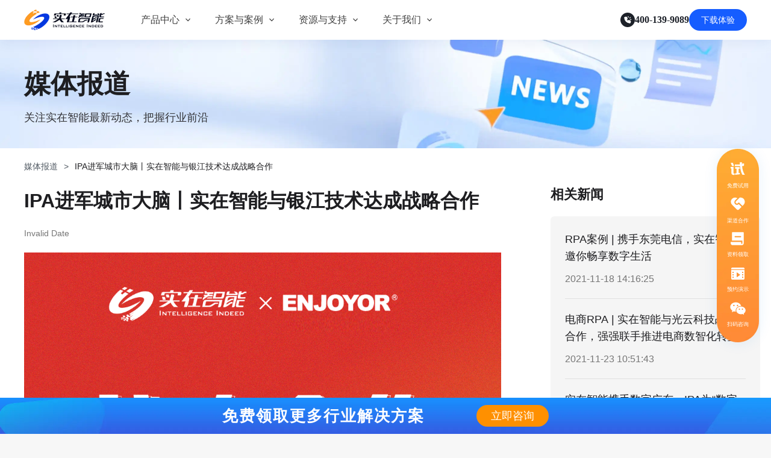

--- FILE ---
content_type: text/html; charset=utf-8
request_url: https://www.ai-indeed.com/aboutNews/1510.html
body_size: 19312
content:
<!DOCTYPE html><html><head><meta name="viewport" content="width=device-width"/><meta charSet="utf-8"/><meta http-equiv="X-UA-Compatible" content="IE=edge"/><meta name="baidu-site-verification" content="2tXXNlWGXz"/><meta name="shenma-site-verification" content="b673c03f66e08de58d93e434b48bf3c9_1637634826"/><meta name="google-site-verification" content="BmThOVQJ39HXauSAuHlGYMWvrP-0AnuZ8mEZT4HVWbM"/><link rel="dns-prefetch" href="//cdn-static-resources.ai-indeed.com"/><link rel="stylesheet" type="text/css" href="https://cdn-static-resources.ai-indeed.com/official-website/util/swiper.min.css"/><title>IPA进军城市大脑丨实在智能与银江技术达成战略合作 - 实在智能</title><meta name="description" content=""/><meta name="keywords" content="实在智能，实在智能RPA"/><meta name="author" content=""/><script src="https://pv.sohu.com/cityjson?ie=utf-8"></script><link rel="preload" as="image" href="/images/shizai_logo_old.png"/><script type="application/ld+json">{"@context":"https://ziyuan.baidu.com/contexts/cambrian.jsonld","@id":"https://www.ai-indeed.com/aboutNews/1510.html","upDate":"2021-11-16T11:45:57","pubDate":"2021-11-16T11:45:57"}</script><script type="application/ld+json">{"@context":"https://schema.org","@type":"Article","headline":"IPA进军城市大脑丨实在智能与银江技术达成战略合作","inLanguage":"zh-CN","image":{"@type":"ImageObject","url":"https://justice-bxh.oss-cn-hangzhou.aliyuncs.com/prod/RPA/application/image/实在智能与银江技术签约喜报.png"},"datePublished":"2021-11-16T11:45:57+08:00","dateModified":"2021-11-16T11:45:57+08:00","author":{"@type":"Person","name":"实在智能"},"publisher":{"@type":"Organization","name":"实在智能","logo":{"@type":"ImageObject","url":"https://www.ai-indeed.com/images/shizai_logo_old.png","width":268,"height":68}}}</script><link rel="preload" as="image" href="https://cdn-static-resources.ai-indeed.com/qr-code/website/9-floating_window_website_scan_consultation.png"/><meta name="next-head-count" content="17"/><link rel="preload" href="//cdn-jscss-resources.ai-indeed.com/_next/static/css/66b899ad26e2d81b.css" as="style" crossorigin="anonymous"/><link rel="stylesheet" href="//cdn-jscss-resources.ai-indeed.com/_next/static/css/66b899ad26e2d81b.css" crossorigin="anonymous" data-n-g=""/><link rel="preload" href="//cdn-jscss-resources.ai-indeed.com/_next/static/css/c833513b0e87161b.css" as="style" crossorigin="anonymous"/><link rel="stylesheet" href="//cdn-jscss-resources.ai-indeed.com/_next/static/css/c833513b0e87161b.css" crossorigin="anonymous" data-n-p=""/><noscript data-n-css=""></noscript><script defer="" crossorigin="anonymous" nomodule="" src="//cdn-jscss-resources.ai-indeed.com/_next/static/chunks/polyfills-5cd94c89d3acac5f.js"></script><script src="https://cdn-static-resources.ai-indeed.com/official-website/util/swiper.min.js" type="text/javascript" id="Swiper" defer="" data-nscript="beforeInteractive" crossorigin="anonymous"></script><script src="//cdn-jscss-resources.ai-indeed.com/_next/static/chunks/webpack-ed38292134d3999c.js" defer="" crossorigin="anonymous"></script><script src="//cdn-jscss-resources.ai-indeed.com/_next/static/chunks/framework-953a109ecc2b48c1.js" defer="" crossorigin="anonymous"></script><script src="//cdn-jscss-resources.ai-indeed.com/_next/static/chunks/main-d1e04dc764a0bd16.js" defer="" crossorigin="anonymous"></script><script src="//cdn-jscss-resources.ai-indeed.com/_next/static/chunks/pages/_app-81fa7b6d24a2eaa8.js" defer="" crossorigin="anonymous"></script><script src="//cdn-jscss-resources.ai-indeed.com/_next/static/chunks/5146-3f09217ae45dd10b.js" defer="" crossorigin="anonymous"></script><script src="//cdn-jscss-resources.ai-indeed.com/_next/static/chunks/pages/pc/aboutNews/%5Bid%5D-98b776711f263f0c.js" defer="" crossorigin="anonymous"></script><script src="//cdn-jscss-resources.ai-indeed.com/_next/static/5hsmFwe43KJ_OM6_KUgPn/_buildManifest.js" defer="" crossorigin="anonymous"></script><script src="//cdn-jscss-resources.ai-indeed.com/_next/static/5hsmFwe43KJ_OM6_KUgPn/_ssgManifest.js" defer="" crossorigin="anonymous"></script><script src="//cdn-jscss-resources.ai-indeed.com/_next/static/5hsmFwe43KJ_OM6_KUgPn/_middlewareManifest.js" defer="" crossorigin="anonymous"></script></head><body><div id="__next" data-reactroot=""><div class="index_pc_page-contanier__To5BY undefined"><header class="hidden lg:block xl:block relative z-1000 index_contanier__JFvrg index_fixed__slZXA  index_no-ghost__u6_XN   
      " style="top:0"><div class="index_header-content__8xncH "><div class="index_header-logo__Qb0j7 cursor-pointer"><a href="/"><div class="relative w-full h-full"><span style="box-sizing:border-box;display:block;overflow:hidden;width:initial;height:initial;background:none;opacity:1;border:0;margin:0;padding:0;position:absolute;top:0;left:0;bottom:0;right:0"><img aria-hidden="true" title="实在智能" alt="" src="/images/shizai_logo_old.png" decoding="async" data-nimg="fill" style="position:absolute;top:0;left:0;bottom:0;right:0;box-sizing:border-box;padding:0;border:none;margin:auto;display:block;width:0;height:0;min-width:100%;max-width:100%;min-height:100%;max-height:100%"/><noscript><img aria-hidden="true" title="实在智能" alt="" src="/images/shizai_logo_old.png" decoding="async" data-nimg="fill" style="position:absolute;top:0;left:0;bottom:0;right:0;box-sizing:border-box;padding:0;border:none;margin:auto;display:block;width:0;height:0;min-width:100%;max-width:100%;min-height:100%;max-height:100%" loading="lazy"/></noscript></span></div></a></div><div class="index_nav-list__5B4IP flex items-center" style="color:"><div class="index_list-item__NRjRg index_product__WXfgv"><span class="undefined" href="/products">产品中心</span><span role="img" class="anticon index_icon-font__fnFUo"><svg width="1em" height="1em" fill="currentColor" aria-hidden="true" focusable="false" class=""><use xlink:href="#iconshangjiantou"></use></svg></span><div class="index_product-nav-tooltip__LpaEc absolute"><div class="index_pc_container__vDAx8 w-full h-full bg-[#fff]"><div class="index_pc_col-container__lTp1f flex justify-between gap-[24px]"><div class="index_pc_sub-col__gb1em flex flex-col relative items-start w-[206px] h-[412px] gap-[24px]"><div class="w-[206px] h-[20px] opacity-100 font-normal leading-none text-[14px] text-left tracking-[0%] text-[#4E5969] flex items-center gap-[12px] pl-[16px]"><span>实在 AI</span><svg xmlns="http://www.w3.org/2000/svg" width="15" height="14" viewBox="0 0 15 14" fill="none"><path fill-rule="evenodd" clip-rule="evenodd" d="M3.62595 6.78495L4.8346 10.4109H5.5763L6.78495 6.78495L10.4109 5.5763V4.8346L6.78495 3.62595L5.5763 -9.53674e-07H4.8346L3.62595 3.62595L0 4.8346V5.5763L3.62595 6.78495Z" fill="url(#paint0_linear_1179_1679)"></path><path fill-rule="evenodd" clip-rule="evenodd" d="M10.4669 11.6713L11.0892 13.5382H11.8309L12.4531 11.6713L14.32 11.049V10.3073L12.4531 9.68506L11.8309 7.8182H11.0892L10.4669 9.68505L8.60002 10.3073V11.049L10.4669 11.6713Z" fill="url(#paint1_linear_1179_1679)"></path><defs><linearGradient id="paint0_linear_1179_1679" x1="0" y1="13.5382" x2="16.3724" y2="10.2645" gradientUnits="userSpaceOnUse"><stop stop-color="#0687FF"></stop><stop offset="0.678401" stop-color="#CD06FF"></stop><stop offset="1" stop-color="#F99B67"></stop></linearGradient><linearGradient id="paint1_linear_1179_1679" x1="0" y1="13.5382" x2="16.3724" y2="10.2645" gradientUnits="userSpaceOnUse"><stop stop-color="#0687FF"></stop><stop offset="0.678401" stop-color="#CD06FF"></stop><stop offset="1" stop-color="#F99B67"></stop></linearGradient></defs></svg></div><div class="h-full w-full flex flex-col gap-[12px] justify-start"><a class="text-left w-full py-[7px] rounded-[8px] hover:bg-[#F7F8FA] flex flex-col gap-[2px]" href="/products/agentRpa"><div class="font-medium text-[16px] leading-[24px] pl-[16px] tracking-[0%] text-[#1D2129]">实在 Agent</div><div class="font-normal text-[14px] leading-[24px] pl-[16px] tracking-[0%] text-[#4E5969] hover:text-[#4E5969]">人人都会用的智能体</div></a><a class="text-left w-full py-[7px] rounded-[8px] hover:bg-[#F7F8FA] flex flex-col gap-[2px]" href="/products/tars"><div class="font-medium text-[16px] leading-[24px] pl-[16px] tracking-[0%] text-[#1D2129]">Tars 大模型</div><div class="font-normal text-[14px] leading-[24px] pl-[16px] tracking-[0%] text-[#4E5969] hover:text-[#4E5969]">自研大模型赋能全系产品</div></a><a class="text-left w-full py-[7px] rounded-[8px] hover:bg-[#F7F8FA] flex flex-col gap-[2px]" href="/products/docReview"><div class="font-medium text-[16px] leading-[24px] pl-[16px] tracking-[0%] text-[#1D2129]">IDP 文档审阅</div><div class="font-normal text-[14px] leading-[24px] pl-[16px] tracking-[0%] text-[#4E5969] hover:text-[#4E5969]">智能文档审阅平台</div></a></div></div><div class="index_pc_sub-col__gb1em flex flex-col relative items-start w-[206px] h-[412px] gap-[24px]"><div class="w-[206px] h-[20px] opacity-100 font-normal leading-none text-[14px] text-left tracking-[0%] text-[#4E5969] flex items-center gap-[12px] pl-[16px]"><span>实在 RPA 套件</span></div><div class="h-full w-full flex flex-col gap-[12px] justify-start"><a class="text-left w-full py-[7px] rounded-[8px] hover:bg-[#F7F8FA] flex flex-col gap-[2px]" href="/products/factory"><div class="font-medium text-[16px] leading-[24px] pl-[16px] tracking-[0%] text-[#1D2129]">实在 RPA 设计器</div><div class="font-normal text-[14px] leading-[24px] pl-[16px] tracking-[0%] text-[#4E5969] hover:text-[#4E5969]">让自动化搭建像点选一样简单</div></a><a class="text-left w-full py-[7px] rounded-[8px] hover:bg-[#F7F8FA] flex flex-col gap-[2px]" href="/products/bot"><div class="font-medium text-[16px] leading-[24px] pl-[16px] tracking-[0%] text-[#1D2129]">实在 RPA 机器人</div><div class="font-normal text-[14px] leading-[24px] pl-[16px] tracking-[0%] text-[#4E5969] hover:text-[#4E5969]">可靠的机器人终端</div></a><a class="text-left w-full py-[7px] rounded-[8px] hover:bg-[#F7F8FA] flex flex-col gap-[2px]" href="/products/commander"><div class="font-medium text-[16px] leading-[24px] pl-[16px] tracking-[0%] text-[#1D2129]">实在 RPA 控制器</div><div class="font-normal text-[14px] leading-[24px] pl-[16px] tracking-[0%] text-[#4E5969] hover:text-[#4E5969]">强大的智能中枢</div></a><a class="text-left w-full py-[7px] rounded-[8px] hover:bg-[#F7F8FA] flex flex-col gap-[2px]" href="/products/itai"><div class="font-medium text-[16px] leading-[24px] pl-[16px] tracking-[0%] text-[#1D2129]">实在信创 RPA</div><div class="font-normal text-[14px] leading-[24px] pl-[16px] tracking-[0%] text-[#4E5969] hover:text-[#4E5969]">全面支持国产信创生态</div></a><a class="text-left w-full py-[7px] rounded-[8px] hover:bg-[#F7F8FA] flex flex-col gap-[2px]" href="/products/qushubao"><div class="font-medium text-[16px] leading-[24px] pl-[16px] tracking-[0%] text-[#1D2129]">实在取数宝</div><div class="font-normal text-[14px] leading-[24px] pl-[16px] tracking-[0%] text-[#4E5969] hover:text-[#4E5969]">一键提数整合，洞察更高效</div></a></div></div></div></div></div></div><div class="index_list-item__NRjRg index_solutions-cases__RjM2j"><span class="undefined" href="/newSolutions">方案与案例</span><span role="img" class="anticon index_icon-font__fnFUo"><svg width="1em" height="1em" fill="currentColor" aria-hidden="true" focusable="false" class=""><use xlink:href="#iconshangjiantou"></use></svg></span><div class="index_solutions-cases-nav-tooltip__8NIMx undefined absolute"><div class="flex w-full h-full gap-[32px]"><div class=" flex flex-col gap-[8px] relative /* 核心：伪元素绘制竖线 */ first:after:content-[&#x27;&#x27;]  first:after:absolute  first:after:top-2        /* 上方留白 */ first:after:bottom-2     /* 下方留白 */ first:after:right-[-16px]      /* 定位到最右侧 */ first:after:w-[1px]      /* 线条宽度 */ first:after:bg-[#F2F3F5] /* 线条颜色  */ "><div class="
                  w-[206px] h-[48px] py-[12px] px-[16px] transition-colors rounded-[8px] 
                  bg-[#F7F8FA]
                "><div class="flex items-center justify-between"><span class="text-[#1D2129] text-[16px] font-medium leading-[24px] line-clamp-1">客户案例</span><div class="w-[14px] h-[14px] flex items-center"><span style="box-sizing:border-box;display:inline-block;overflow:hidden;width:initial;height:initial;background:none;opacity:1;border:0;margin:0;padding:0;position:relative;max-width:100%"><span style="box-sizing:border-box;display:block;width:initial;height:initial;background:none;opacity:1;border:0;margin:0;padding:0;max-width:100%"><img style="display:block;max-width:100%;width:initial;height:initial;background:none;opacity:1;border:0;margin:0;padding:0" alt="" aria-hidden="true" src="[data-uri]"/></span><img alt="icon-left" src="[data-uri]" decoding="async" data-nimg="intrinsic" style="position:absolute;top:0;left:0;bottom:0;right:0;box-sizing:border-box;padding:0;border:none;margin:auto;display:block;width:0;height:0;min-width:100%;max-width:100%;min-height:100%;max-height:100%"/><noscript><img alt="icon-left" src="https://cdn-static-resources.ai-indeed.com/official-website/zh-cn/home/home-banner/solutionsAndCases/menuArrow/menu-arrow-left.svg" decoding="async" data-nimg="intrinsic" style="position:absolute;top:0;left:0;bottom:0;right:0;box-sizing:border-box;padding:0;border:none;margin:auto;display:block;width:0;height:0;min-width:100%;max-width:100%;min-height:100%;max-height:100%" loading="lazy"/></noscript></span></div></div></div><div class="
                  w-[206px] h-[48px] py-[12px] px-[16px] transition-colors rounded-[8px] 
                  bg-[#fff]
                "><div class="flex items-center justify-between"><span class="text-[#1D2129] text-[16px] font-medium leading-[24px] line-clamp-1">行业解决方案</span></div></div></div><div class="grid grid-cols-3 grid-rows-3 grid-flow-row  gap-y-[16px] gap-x-[16px]"><a href="/customerCase/4.html" class="flex flex-col  gap-[8px] justify-center items-start py-[8px] px-[12px]   rounded-[4px] bg-[#fff] hover:bg-[#F7F8FA]"><div class="flex gap-[4px] items-center"><h3 class="text-[16px] font-medium leading-[24px] line-clamp-1 text-[#1D2129]">金融服务商</h3><span class="flex items-center pt-[1px]"><span style="box-sizing:border-box;display:inline-block;overflow:hidden;width:initial;height:initial;background:none;opacity:1;border:0;margin:0;padding:0;position:relative;max-width:100%"><span style="box-sizing:border-box;display:block;width:initial;height:initial;background:none;opacity:1;border:0;margin:0;padding:0;max-width:100%"><img style="display:block;max-width:100%;width:initial;height:initial;background:none;opacity:1;border:0;margin:0;padding:0" alt="" aria-hidden="true" src="[data-uri]"/></span><img alt="arrow-icon" src="[data-uri]" decoding="async" data-nimg="intrinsic" style="position:absolute;top:0;left:0;bottom:0;right:0;box-sizing:border-box;padding:0;border:none;margin:auto;display:block;width:0;height:0;min-width:100%;max-width:100%;min-height:100%;max-height:100%"/><noscript><img alt="arrow-icon" src="https://cdn-static-resources.ai-indeed.com/official-website/zh-cn/home/home-banner/solutionsAndCases/menuArrow/menu-submenu-arrow-down.svg" decoding="async" data-nimg="intrinsic" style="position:absolute;top:0;left:0;bottom:0;right:0;box-sizing:border-box;padding:0;border:none;margin:auto;display:block;width:0;height:0;min-width:100%;max-width:100%;min-height:100%;max-height:100%" loading="lazy"/></noscript></span></span></div><div class="h-[1px] w-full self-stretch bg-[#F2F3F5]"></div><div class="flex items-start gap-[4px] justify-between self-stretch h-[33px]"><span class="flex items-center h-full"><span style="box-sizing:border-box;display:inline-block;overflow:hidden;width:initial;height:initial;background:none;opacity:1;border:0;margin:0;padding:0;position:relative;max-width:100%"><span style="box-sizing:border-box;display:block;width:initial;height:initial;background:none;opacity:1;border:0;margin:0;padding:0;max-width:100%"><img style="display:block;max-width:100%;width:initial;height:initial;background:none;opacity:1;border:0;margin:0;padding:0" alt="" aria-hidden="true" src="[data-uri]"/></span><img alt="金融服务商" src="[data-uri]" decoding="async" data-nimg="intrinsic" style="position:absolute;top:0;left:0;bottom:0;right:0;box-sizing:border-box;padding:0;border:none;margin:auto;display:block;width:0;height:0;min-width:100%;max-width:100%;min-height:100%;max-height:100%;object-fit:contain"/><noscript><img alt="金融服务商" src="https://cdn-static-resources.ai-indeed.com/official-website/zh-cn/home/home-banner/solutionsAndCases/customerCaseILogo/jinrong/pufa.svg" decoding="async" data-nimg="intrinsic" style="position:absolute;top:0;left:0;bottom:0;right:0;box-sizing:border-box;padding:0;border:none;margin:auto;display:block;width:0;height:0;min-width:100%;max-width:100%;min-height:100%;max-height:100%;object-fit:contain" loading="lazy"/></noscript></span></span><span class="flex items-center h-full"><span style="box-sizing:border-box;display:inline-block;overflow:hidden;width:initial;height:initial;background:none;opacity:1;border:0;margin:0;padding:0;position:relative;max-width:100%"><span style="box-sizing:border-box;display:block;width:initial;height:initial;background:none;opacity:1;border:0;margin:0;padding:0;max-width:100%"><img style="display:block;max-width:100%;width:initial;height:initial;background:none;opacity:1;border:0;margin:0;padding:0" alt="" aria-hidden="true" src="[data-uri]"/></span><img alt="金融服务商" src="[data-uri]" decoding="async" data-nimg="intrinsic" style="position:absolute;top:0;left:0;bottom:0;right:0;box-sizing:border-box;padding:0;border:none;margin:auto;display:block;width:0;height:0;min-width:100%;max-width:100%;min-height:100%;max-height:100%;object-fit:contain"/><noscript><img alt="金融服务商" src="https://cdn-static-resources.ai-indeed.com/official-website/zh-cn/home/home-banner/solutionsAndCases/customerCaseILogo/jinrong/renshou.svg" decoding="async" data-nimg="intrinsic" style="position:absolute;top:0;left:0;bottom:0;right:0;box-sizing:border-box;padding:0;border:none;margin:auto;display:block;width:0;height:0;min-width:100%;max-width:100%;min-height:100%;max-height:100%;object-fit:contain" loading="lazy"/></noscript></span></span><span class="flex items-center h-full"><span style="box-sizing:border-box;display:inline-block;overflow:hidden;width:initial;height:initial;background:none;opacity:1;border:0;margin:0;padding:0;position:relative;max-width:100%"><span style="box-sizing:border-box;display:block;width:initial;height:initial;background:none;opacity:1;border:0;margin:0;padding:0;max-width:100%"><img style="display:block;max-width:100%;width:initial;height:initial;background:none;opacity:1;border:0;margin:0;padding:0" alt="" aria-hidden="true" src="[data-uri]"/></span><img alt="金融服务商" src="[data-uri]" decoding="async" data-nimg="intrinsic" style="position:absolute;top:0;left:0;bottom:0;right:0;box-sizing:border-box;padding:0;border:none;margin:auto;display:block;width:0;height:0;min-width:100%;max-width:100%;min-height:100%;max-height:100%;object-fit:contain"/><noscript><img alt="金融服务商" src="https://cdn-static-resources.ai-indeed.com/official-website/zh-cn/home/home-banner/solutionsAndCases/customerCaseILogo/jinrong/huaxia.svg" decoding="async" data-nimg="intrinsic" style="position:absolute;top:0;left:0;bottom:0;right:0;box-sizing:border-box;padding:0;border:none;margin:auto;display:block;width:0;height:0;min-width:100%;max-width:100%;min-height:100%;max-height:100%;object-fit:contain" loading="lazy"/></noscript></span></span><span class="flex items-center h-full"><span style="box-sizing:border-box;display:inline-block;overflow:hidden;width:initial;height:initial;background:none;opacity:1;border:0;margin:0;padding:0;position:relative;max-width:100%"><span style="box-sizing:border-box;display:block;width:initial;height:initial;background:none;opacity:1;border:0;margin:0;padding:0;max-width:100%"><img style="display:block;max-width:100%;width:initial;height:initial;background:none;opacity:1;border:0;margin:0;padding:0" alt="" aria-hidden="true" src="[data-uri]"/></span><img alt="金融服务商" src="[data-uri]" decoding="async" data-nimg="intrinsic" style="position:absolute;top:0;left:0;bottom:0;right:0;box-sizing:border-box;padding:0;border:none;margin:auto;display:block;width:0;height:0;min-width:100%;max-width:100%;min-height:100%;max-height:100%;object-fit:contain"/><noscript><img alt="金融服务商" src="https://cdn-static-resources.ai-indeed.com/official-website/zh-cn/home/home-banner/solutionsAndCases/customerCaseILogo/jinrong/zhaoshang.svg" decoding="async" data-nimg="intrinsic" style="position:absolute;top:0;left:0;bottom:0;right:0;box-sizing:border-box;padding:0;border:none;margin:auto;display:block;width:0;height:0;min-width:100%;max-width:100%;min-height:100%;max-height:100%;object-fit:contain" loading="lazy"/></noscript></span></span></div></a><a href="/customerCase/3.html" class="flex flex-col  gap-[8px] justify-center items-start py-[8px] px-[12px]   rounded-[4px] bg-[#fff] hover:bg-[#F7F8FA]"><div class="flex gap-[4px] items-center"><h3 class="text-[16px] font-medium leading-[24px] line-clamp-1 text-[#1D2129]">通信运营商</h3><span class="flex items-center pt-[1px]"><span style="box-sizing:border-box;display:inline-block;overflow:hidden;width:initial;height:initial;background:none;opacity:1;border:0;margin:0;padding:0;position:relative;max-width:100%"><span style="box-sizing:border-box;display:block;width:initial;height:initial;background:none;opacity:1;border:0;margin:0;padding:0;max-width:100%"><img style="display:block;max-width:100%;width:initial;height:initial;background:none;opacity:1;border:0;margin:0;padding:0" alt="" aria-hidden="true" src="[data-uri]"/></span><img alt="arrow-icon" src="[data-uri]" decoding="async" data-nimg="intrinsic" style="position:absolute;top:0;left:0;bottom:0;right:0;box-sizing:border-box;padding:0;border:none;margin:auto;display:block;width:0;height:0;min-width:100%;max-width:100%;min-height:100%;max-height:100%"/><noscript><img alt="arrow-icon" src="https://cdn-static-resources.ai-indeed.com/official-website/zh-cn/home/home-banner/solutionsAndCases/menuArrow/menu-submenu-arrow-down.svg" decoding="async" data-nimg="intrinsic" style="position:absolute;top:0;left:0;bottom:0;right:0;box-sizing:border-box;padding:0;border:none;margin:auto;display:block;width:0;height:0;min-width:100%;max-width:100%;min-height:100%;max-height:100%" loading="lazy"/></noscript></span></span></div><div class="h-[1px] w-full self-stretch bg-[#F2F3F5]"></div><div class="flex items-start gap-[4px] justify-between self-stretch h-[33px]"><span class="flex items-center h-full"><span style="box-sizing:border-box;display:inline-block;overflow:hidden;width:initial;height:initial;background:none;opacity:1;border:0;margin:0;padding:0;position:relative;max-width:100%"><span style="box-sizing:border-box;display:block;width:initial;height:initial;background:none;opacity:1;border:0;margin:0;padding:0;max-width:100%"><img style="display:block;max-width:100%;width:initial;height:initial;background:none;opacity:1;border:0;margin:0;padding:0" alt="" aria-hidden="true" src="[data-uri]"/></span><img alt="通信运营商" src="[data-uri]" decoding="async" data-nimg="intrinsic" style="position:absolute;top:0;left:0;bottom:0;right:0;box-sizing:border-box;padding:0;border:none;margin:auto;display:block;width:0;height:0;min-width:100%;max-width:100%;min-height:100%;max-height:100%;object-fit:contain"/><noscript><img alt="通信运营商" src="https://cdn-static-resources.ai-indeed.com/official-website/zh-cn/home/home-banner/solutionsAndCases/customerCaseILogo/tongxin/liantong.svg" decoding="async" data-nimg="intrinsic" style="position:absolute;top:0;left:0;bottom:0;right:0;box-sizing:border-box;padding:0;border:none;margin:auto;display:block;width:0;height:0;min-width:100%;max-width:100%;min-height:100%;max-height:100%;object-fit:contain" loading="lazy"/></noscript></span></span><span class="flex items-center h-full"><span style="box-sizing:border-box;display:inline-block;overflow:hidden;width:initial;height:initial;background:none;opacity:1;border:0;margin:0;padding:0;position:relative;max-width:100%"><span style="box-sizing:border-box;display:block;width:initial;height:initial;background:none;opacity:1;border:0;margin:0;padding:0;max-width:100%"><img style="display:block;max-width:100%;width:initial;height:initial;background:none;opacity:1;border:0;margin:0;padding:0" alt="" aria-hidden="true" src="[data-uri]"/></span><img alt="通信运营商" src="[data-uri]" decoding="async" data-nimg="intrinsic" style="position:absolute;top:0;left:0;bottom:0;right:0;box-sizing:border-box;padding:0;border:none;margin:auto;display:block;width:0;height:0;min-width:100%;max-width:100%;min-height:100%;max-height:100%;object-fit:contain"/><noscript><img alt="通信运营商" src="https://cdn-static-resources.ai-indeed.com/official-website/zh-cn/home/home-banner/solutionsAndCases/customerCaseILogo/tongxin/tieta.svg" decoding="async" data-nimg="intrinsic" style="position:absolute;top:0;left:0;bottom:0;right:0;box-sizing:border-box;padding:0;border:none;margin:auto;display:block;width:0;height:0;min-width:100%;max-width:100%;min-height:100%;max-height:100%;object-fit:contain" loading="lazy"/></noscript></span></span><span class="flex items-center h-full"><span style="box-sizing:border-box;display:inline-block;overflow:hidden;width:initial;height:initial;background:none;opacity:1;border:0;margin:0;padding:0;position:relative;max-width:100%"><span style="box-sizing:border-box;display:block;width:initial;height:initial;background:none;opacity:1;border:0;margin:0;padding:0;max-width:100%"><img style="display:block;max-width:100%;width:initial;height:initial;background:none;opacity:1;border:0;margin:0;padding:0" alt="" aria-hidden="true" src="[data-uri]"/></span><img alt="通信运营商" src="[data-uri]" decoding="async" data-nimg="intrinsic" style="position:absolute;top:0;left:0;bottom:0;right:0;box-sizing:border-box;padding:0;border:none;margin:auto;display:block;width:0;height:0;min-width:100%;max-width:100%;min-height:100%;max-height:100%;object-fit:contain"/><noscript><img alt="通信运营商" src="https://cdn-static-resources.ai-indeed.com/official-website/zh-cn/home/home-banner/solutionsAndCases/customerCaseILogo/tongxin/yidong.svg" decoding="async" data-nimg="intrinsic" style="position:absolute;top:0;left:0;bottom:0;right:0;box-sizing:border-box;padding:0;border:none;margin:auto;display:block;width:0;height:0;min-width:100%;max-width:100%;min-height:100%;max-height:100%;object-fit:contain" loading="lazy"/></noscript></span></span><span class="flex items-center h-full"><span style="box-sizing:border-box;display:inline-block;overflow:hidden;width:initial;height:initial;background:none;opacity:1;border:0;margin:0;padding:0;position:relative;max-width:100%"><span style="box-sizing:border-box;display:block;width:initial;height:initial;background:none;opacity:1;border:0;margin:0;padding:0;max-width:100%"><img style="display:block;max-width:100%;width:initial;height:initial;background:none;opacity:1;border:0;margin:0;padding:0" alt="" aria-hidden="true" src="[data-uri]"/></span><img alt="通信运营商" src="[data-uri]" decoding="async" data-nimg="intrinsic" style="position:absolute;top:0;left:0;bottom:0;right:0;box-sizing:border-box;padding:0;border:none;margin:auto;display:block;width:0;height:0;min-width:100%;max-width:100%;min-height:100%;max-height:100%;object-fit:contain"/><noscript><img alt="通信运营商" src="https://cdn-static-resources.ai-indeed.com/official-website/zh-cn/home/home-banner/solutionsAndCases/customerCaseILogo/tongxin/dianxin.svg" decoding="async" data-nimg="intrinsic" style="position:absolute;top:0;left:0;bottom:0;right:0;box-sizing:border-box;padding:0;border:none;margin:auto;display:block;width:0;height:0;min-width:100%;max-width:100%;min-height:100%;max-height:100%;object-fit:contain" loading="lazy"/></noscript></span></span></div></a><a href="/customerCase/1.html" class="flex flex-col  gap-[8px] justify-center items-start py-[8px] px-[12px]   rounded-[4px] bg-[#fff] hover:bg-[#F7F8FA]"><div class="flex gap-[4px] items-center"><h3 class="text-[16px] font-medium leading-[24px] line-clamp-1 text-[#1D2129]">零售电商</h3><span class="flex items-center pt-[1px]"><span style="box-sizing:border-box;display:inline-block;overflow:hidden;width:initial;height:initial;background:none;opacity:1;border:0;margin:0;padding:0;position:relative;max-width:100%"><span style="box-sizing:border-box;display:block;width:initial;height:initial;background:none;opacity:1;border:0;margin:0;padding:0;max-width:100%"><img style="display:block;max-width:100%;width:initial;height:initial;background:none;opacity:1;border:0;margin:0;padding:0" alt="" aria-hidden="true" src="[data-uri]"/></span><img alt="arrow-icon" src="[data-uri]" decoding="async" data-nimg="intrinsic" style="position:absolute;top:0;left:0;bottom:0;right:0;box-sizing:border-box;padding:0;border:none;margin:auto;display:block;width:0;height:0;min-width:100%;max-width:100%;min-height:100%;max-height:100%"/><noscript><img alt="arrow-icon" src="https://cdn-static-resources.ai-indeed.com/official-website/zh-cn/home/home-banner/solutionsAndCases/menuArrow/menu-submenu-arrow-down.svg" decoding="async" data-nimg="intrinsic" style="position:absolute;top:0;left:0;bottom:0;right:0;box-sizing:border-box;padding:0;border:none;margin:auto;display:block;width:0;height:0;min-width:100%;max-width:100%;min-height:100%;max-height:100%" loading="lazy"/></noscript></span></span></div><div class="h-[1px] w-full self-stretch bg-[#F2F3F5]"></div><div class="flex items-start gap-[4px] justify-between self-stretch h-[33px]"><span class="flex items-center h-full"><span style="box-sizing:border-box;display:inline-block;overflow:hidden;width:initial;height:initial;background:none;opacity:1;border:0;margin:0;padding:0;position:relative;max-width:100%"><span style="box-sizing:border-box;display:block;width:initial;height:initial;background:none;opacity:1;border:0;margin:0;padding:0;max-width:100%"><img style="display:block;max-width:100%;width:initial;height:initial;background:none;opacity:1;border:0;margin:0;padding:0" alt="" aria-hidden="true" src="[data-uri]"/></span><img alt="零售电商" src="[data-uri]" decoding="async" data-nimg="intrinsic" style="position:absolute;top:0;left:0;bottom:0;right:0;box-sizing:border-box;padding:0;border:none;margin:auto;display:block;width:0;height:0;min-width:100%;max-width:100%;min-height:100%;max-height:100%;object-fit:contain"/><noscript><img alt="零售电商" src="https://cdn-static-resources.ai-indeed.com/official-website/zh-cn/home/home-banner/solutionsAndCases/customerCaseILogo/lingshou/zhouheiya.svg" decoding="async" data-nimg="intrinsic" style="position:absolute;top:0;left:0;bottom:0;right:0;box-sizing:border-box;padding:0;border:none;margin:auto;display:block;width:0;height:0;min-width:100%;max-width:100%;min-height:100%;max-height:100%;object-fit:contain" loading="lazy"/></noscript></span></span><span class="flex items-center h-full"><span style="box-sizing:border-box;display:inline-block;overflow:hidden;width:initial;height:initial;background:none;opacity:1;border:0;margin:0;padding:0;position:relative;max-width:100%"><span style="box-sizing:border-box;display:block;width:initial;height:initial;background:none;opacity:1;border:0;margin:0;padding:0;max-width:100%"><img style="display:block;max-width:100%;width:initial;height:initial;background:none;opacity:1;border:0;margin:0;padding:0" alt="" aria-hidden="true" src="[data-uri]"/></span><img alt="零售电商" src="[data-uri]" decoding="async" data-nimg="intrinsic" style="position:absolute;top:0;left:0;bottom:0;right:0;box-sizing:border-box;padding:0;border:none;margin:auto;display:block;width:0;height:0;min-width:100%;max-width:100%;min-height:100%;max-height:100%;object-fit:contain"/><noscript><img alt="零售电商" src="https://cdn-static-resources.ai-indeed.com/official-website/zh-cn/home/home-banner/solutionsAndCases/customerCaseILogo/lingshou/meian.svg" decoding="async" data-nimg="intrinsic" style="position:absolute;top:0;left:0;bottom:0;right:0;box-sizing:border-box;padding:0;border:none;margin:auto;display:block;width:0;height:0;min-width:100%;max-width:100%;min-height:100%;max-height:100%;object-fit:contain" loading="lazy"/></noscript></span></span><span class="flex items-center h-full"><span style="box-sizing:border-box;display:inline-block;overflow:hidden;width:initial;height:initial;background:none;opacity:1;border:0;margin:0;padding:0;position:relative;max-width:100%"><span style="box-sizing:border-box;display:block;width:initial;height:initial;background:none;opacity:1;border:0;margin:0;padding:0;max-width:100%"><img style="display:block;max-width:100%;width:initial;height:initial;background:none;opacity:1;border:0;margin:0;padding:0" alt="" aria-hidden="true" src="[data-uri]"/></span><img alt="零售电商" src="[data-uri]" decoding="async" data-nimg="intrinsic" style="position:absolute;top:0;left:0;bottom:0;right:0;box-sizing:border-box;padding:0;border:none;margin:auto;display:block;width:0;height:0;min-width:100%;max-width:100%;min-height:100%;max-height:100%;object-fit:contain"/><noscript><img alt="零售电商" src="https://cdn-static-resources.ai-indeed.com/official-website/zh-cn/home/home-banner/solutionsAndCases/customerCaseILogo/lingshou/naaisi.svg" decoding="async" data-nimg="intrinsic" style="position:absolute;top:0;left:0;bottom:0;right:0;box-sizing:border-box;padding:0;border:none;margin:auto;display:block;width:0;height:0;min-width:100%;max-width:100%;min-height:100%;max-height:100%;object-fit:contain" loading="lazy"/></noscript></span></span><span class="flex items-center h-full"><span style="box-sizing:border-box;display:inline-block;overflow:hidden;width:initial;height:initial;background:none;opacity:1;border:0;margin:0;padding:0;position:relative;max-width:100%"><span style="box-sizing:border-box;display:block;width:initial;height:initial;background:none;opacity:1;border:0;margin:0;padding:0;max-width:100%"><img style="display:block;max-width:100%;width:initial;height:initial;background:none;opacity:1;border:0;margin:0;padding:0" alt="" aria-hidden="true" src="[data-uri]"/></span><img alt="零售电商" src="[data-uri]" decoding="async" data-nimg="intrinsic" style="position:absolute;top:0;left:0;bottom:0;right:0;box-sizing:border-box;padding:0;border:none;margin:auto;display:block;width:0;height:0;min-width:100%;max-width:100%;min-height:100%;max-height:100%;object-fit:contain"/><noscript><img alt="零售电商" src="https://cdn-static-resources.ai-indeed.com/official-website/zh-cn/home/home-banner/solutionsAndCases/customerCaseILogo/lingshou/daiweibeila.svg" decoding="async" data-nimg="intrinsic" style="position:absolute;top:0;left:0;bottom:0;right:0;box-sizing:border-box;padding:0;border:none;margin:auto;display:block;width:0;height:0;min-width:100%;max-width:100%;min-height:100%;max-height:100%;object-fit:contain" loading="lazy"/></noscript></span></span></div></a><a href="/customerCase/10.html" class="flex flex-col  gap-[8px] justify-center items-start py-[8px] px-[12px]   rounded-[4px] bg-[#fff] hover:bg-[#F7F8FA]"><div class="flex gap-[4px] items-center"><h3 class="text-[16px] font-medium leading-[24px] line-clamp-1 text-[#1D2129]">跨境电商</h3><span class="flex items-center pt-[1px]"><span style="box-sizing:border-box;display:inline-block;overflow:hidden;width:initial;height:initial;background:none;opacity:1;border:0;margin:0;padding:0;position:relative;max-width:100%"><span style="box-sizing:border-box;display:block;width:initial;height:initial;background:none;opacity:1;border:0;margin:0;padding:0;max-width:100%"><img style="display:block;max-width:100%;width:initial;height:initial;background:none;opacity:1;border:0;margin:0;padding:0" alt="" aria-hidden="true" src="[data-uri]"/></span><img alt="arrow-icon" src="[data-uri]" decoding="async" data-nimg="intrinsic" style="position:absolute;top:0;left:0;bottom:0;right:0;box-sizing:border-box;padding:0;border:none;margin:auto;display:block;width:0;height:0;min-width:100%;max-width:100%;min-height:100%;max-height:100%"/><noscript><img alt="arrow-icon" src="https://cdn-static-resources.ai-indeed.com/official-website/zh-cn/home/home-banner/solutionsAndCases/menuArrow/menu-submenu-arrow-down.svg" decoding="async" data-nimg="intrinsic" style="position:absolute;top:0;left:0;bottom:0;right:0;box-sizing:border-box;padding:0;border:none;margin:auto;display:block;width:0;height:0;min-width:100%;max-width:100%;min-height:100%;max-height:100%" loading="lazy"/></noscript></span></span></div><div class="h-[1px] w-full self-stretch bg-[#F2F3F5]"></div><div class="flex items-start gap-[4px] justify-between self-stretch h-[33px]"><span class="flex items-center h-full"><span style="box-sizing:border-box;display:inline-block;overflow:hidden;width:initial;height:initial;background:none;opacity:1;border:0;margin:0;padding:0;position:relative;max-width:100%"><span style="box-sizing:border-box;display:block;width:initial;height:initial;background:none;opacity:1;border:0;margin:0;padding:0;max-width:100%"><img style="display:block;max-width:100%;width:initial;height:initial;background:none;opacity:1;border:0;margin:0;padding:0" alt="" aria-hidden="true" src="[data-uri]"/></span><img alt="跨境电商" src="[data-uri]" decoding="async" data-nimg="intrinsic" style="position:absolute;top:0;left:0;bottom:0;right:0;box-sizing:border-box;padding:0;border:none;margin:auto;display:block;width:0;height:0;min-width:100%;max-width:100%;min-height:100%;max-height:100%;object-fit:contain"/><noscript><img alt="跨境电商" src="https://cdn-static-resources.ai-indeed.com/official-website/zh-cn/home/home-banner/solutionsAndCases/customerCaseILogo/kuajing/h.svg" decoding="async" data-nimg="intrinsic" style="position:absolute;top:0;left:0;bottom:0;right:0;box-sizing:border-box;padding:0;border:none;margin:auto;display:block;width:0;height:0;min-width:100%;max-width:100%;min-height:100%;max-height:100%;object-fit:contain" loading="lazy"/></noscript></span></span><span class="flex items-center h-full"><span style="box-sizing:border-box;display:inline-block;overflow:hidden;width:initial;height:initial;background:none;opacity:1;border:0;margin:0;padding:0;position:relative;max-width:100%"><span style="box-sizing:border-box;display:block;width:initial;height:initial;background:none;opacity:1;border:0;margin:0;padding:0;max-width:100%"><img style="display:block;max-width:100%;width:initial;height:initial;background:none;opacity:1;border:0;margin:0;padding:0" alt="" aria-hidden="true" src="[data-uri]"/></span><img alt="跨境电商" src="[data-uri]" decoding="async" data-nimg="intrinsic" style="position:absolute;top:0;left:0;bottom:0;right:0;box-sizing:border-box;padding:0;border:none;margin:auto;display:block;width:0;height:0;min-width:100%;max-width:100%;min-height:100%;max-height:100%;object-fit:contain"/><noscript><img alt="跨境电商" src="https://cdn-static-resources.ai-indeed.com/official-website/zh-cn/home/home-banner/solutionsAndCases/customerCaseILogo/kuajing/cellpark.svg" decoding="async" data-nimg="intrinsic" style="position:absolute;top:0;left:0;bottom:0;right:0;box-sizing:border-box;padding:0;border:none;margin:auto;display:block;width:0;height:0;min-width:100%;max-width:100%;min-height:100%;max-height:100%;object-fit:contain" loading="lazy"/></noscript></span></span><span class="flex items-center h-full"><span style="box-sizing:border-box;display:inline-block;overflow:hidden;width:initial;height:initial;background:none;opacity:1;border:0;margin:0;padding:0;position:relative;max-width:100%"><span style="box-sizing:border-box;display:block;width:initial;height:initial;background:none;opacity:1;border:0;margin:0;padding:0;max-width:100%"><img style="display:block;max-width:100%;width:initial;height:initial;background:none;opacity:1;border:0;margin:0;padding:0" alt="" aria-hidden="true" src="[data-uri]"/></span><img alt="跨境电商" src="[data-uri]" decoding="async" data-nimg="intrinsic" style="position:absolute;top:0;left:0;bottom:0;right:0;box-sizing:border-box;padding:0;border:none;margin:auto;display:block;width:0;height:0;min-width:100%;max-width:100%;min-height:100%;max-height:100%;object-fit:contain"/><noscript><img alt="跨境电商" src="https://cdn-static-resources.ai-indeed.com/official-website/zh-cn/home/home-banner/solutionsAndCases/customerCaseILogo/kuajing/tianmimi.svg" decoding="async" data-nimg="intrinsic" style="position:absolute;top:0;left:0;bottom:0;right:0;box-sizing:border-box;padding:0;border:none;margin:auto;display:block;width:0;height:0;min-width:100%;max-width:100%;min-height:100%;max-height:100%;object-fit:contain" loading="lazy"/></noscript></span></span><span class="flex items-center h-full"><span style="box-sizing:border-box;display:inline-block;overflow:hidden;width:initial;height:initial;background:none;opacity:1;border:0;margin:0;padding:0;position:relative;max-width:100%"><span style="box-sizing:border-box;display:block;width:initial;height:initial;background:none;opacity:1;border:0;margin:0;padding:0;max-width:100%"><img style="display:block;max-width:100%;width:initial;height:initial;background:none;opacity:1;border:0;margin:0;padding:0" alt="" aria-hidden="true" src="[data-uri]"/></span><img alt="跨境电商" src="[data-uri]" decoding="async" data-nimg="intrinsic" style="position:absolute;top:0;left:0;bottom:0;right:0;box-sizing:border-box;padding:0;border:none;margin:auto;display:block;width:0;height:0;min-width:100%;max-width:100%;min-height:100%;max-height:100%;object-fit:contain"/><noscript><img alt="跨境电商" src="https://cdn-static-resources.ai-indeed.com/official-website/zh-cn/home/home-banner/solutionsAndCases/customerCaseILogo/kuajing/zibuyu.svg" decoding="async" data-nimg="intrinsic" style="position:absolute;top:0;left:0;bottom:0;right:0;box-sizing:border-box;padding:0;border:none;margin:auto;display:block;width:0;height:0;min-width:100%;max-width:100%;min-height:100%;max-height:100%;object-fit:contain" loading="lazy"/></noscript></span></span></div></a><a href="/customerCase/2.html" class="flex flex-col  gap-[8px] justify-center items-start py-[8px] px-[12px]   rounded-[4px] bg-[#fff] hover:bg-[#F7F8FA]"><div class="flex gap-[4px] items-center"><h3 class="text-[16px] font-medium leading-[24px] line-clamp-1 text-[#1D2129]">政府及公共服务</h3><span class="flex items-center pt-[1px]"><span style="box-sizing:border-box;display:inline-block;overflow:hidden;width:initial;height:initial;background:none;opacity:1;border:0;margin:0;padding:0;position:relative;max-width:100%"><span style="box-sizing:border-box;display:block;width:initial;height:initial;background:none;opacity:1;border:0;margin:0;padding:0;max-width:100%"><img style="display:block;max-width:100%;width:initial;height:initial;background:none;opacity:1;border:0;margin:0;padding:0" alt="" aria-hidden="true" src="[data-uri]"/></span><img alt="arrow-icon" src="[data-uri]" decoding="async" data-nimg="intrinsic" style="position:absolute;top:0;left:0;bottom:0;right:0;box-sizing:border-box;padding:0;border:none;margin:auto;display:block;width:0;height:0;min-width:100%;max-width:100%;min-height:100%;max-height:100%"/><noscript><img alt="arrow-icon" src="https://cdn-static-resources.ai-indeed.com/official-website/zh-cn/home/home-banner/solutionsAndCases/menuArrow/menu-submenu-arrow-down.svg" decoding="async" data-nimg="intrinsic" style="position:absolute;top:0;left:0;bottom:0;right:0;box-sizing:border-box;padding:0;border:none;margin:auto;display:block;width:0;height:0;min-width:100%;max-width:100%;min-height:100%;max-height:100%" loading="lazy"/></noscript></span></span></div><div class="h-[1px] w-full self-stretch bg-[#F2F3F5]"></div><div class="flex items-start gap-[4px] justify-between self-stretch h-[33px]"><span class="flex items-center h-full"><span style="box-sizing:border-box;display:inline-block;overflow:hidden;width:initial;height:initial;background:none;opacity:1;border:0;margin:0;padding:0;position:relative;max-width:100%"><span style="box-sizing:border-box;display:block;width:initial;height:initial;background:none;opacity:1;border:0;margin:0;padding:0;max-width:100%"><img style="display:block;max-width:100%;width:initial;height:initial;background:none;opacity:1;border:0;margin:0;padding:0" alt="" aria-hidden="true" src="[data-uri]"/></span><img alt="政府及公共服务" src="[data-uri]" decoding="async" data-nimg="intrinsic" style="position:absolute;top:0;left:0;bottom:0;right:0;box-sizing:border-box;padding:0;border:none;margin:auto;display:block;width:0;height:0;min-width:100%;max-width:100%;min-height:100%;max-height:100%;object-fit:contain"/><noscript><img alt="政府及公共服务" src="https://cdn-static-resources.ai-indeed.com/official-website/zh-cn/home/home-banner/solutionsAndCases/customerCaseILogo/zhengfu/fawu.svg" decoding="async" data-nimg="intrinsic" style="position:absolute;top:0;left:0;bottom:0;right:0;box-sizing:border-box;padding:0;border:none;margin:auto;display:block;width:0;height:0;min-width:100%;max-width:100%;min-height:100%;max-height:100%;object-fit:contain" loading="lazy"/></noscript></span></span><span class="flex items-center h-full"><span style="box-sizing:border-box;display:inline-block;overflow:hidden;width:initial;height:initial;background:none;opacity:1;border:0;margin:0;padding:0;position:relative;max-width:100%"><span style="box-sizing:border-box;display:block;width:initial;height:initial;background:none;opacity:1;border:0;margin:0;padding:0;max-width:100%"><img style="display:block;max-width:100%;width:initial;height:initial;background:none;opacity:1;border:0;margin:0;padding:0" alt="" aria-hidden="true" src="[data-uri]"/></span><img alt="政府及公共服务" src="[data-uri]" decoding="async" data-nimg="intrinsic" style="position:absolute;top:0;left:0;bottom:0;right:0;box-sizing:border-box;padding:0;border:none;margin:auto;display:block;width:0;height:0;min-width:100%;max-width:100%;min-height:100%;max-height:100%;object-fit:contain"/><noscript><img alt="政府及公共服务" src="https://cdn-static-resources.ai-indeed.com/official-website/zh-cn/home/home-banner/solutionsAndCases/customerCaseILogo/zhengfu/tongji.svg" decoding="async" data-nimg="intrinsic" style="position:absolute;top:0;left:0;bottom:0;right:0;box-sizing:border-box;padding:0;border:none;margin:auto;display:block;width:0;height:0;min-width:100%;max-width:100%;min-height:100%;max-height:100%;object-fit:contain" loading="lazy"/></noscript></span></span><span class="flex items-center h-full"><span style="box-sizing:border-box;display:inline-block;overflow:hidden;width:initial;height:initial;background:none;opacity:1;border:0;margin:0;padding:0;position:relative;max-width:100%"><span style="box-sizing:border-box;display:block;width:initial;height:initial;background:none;opacity:1;border:0;margin:0;padding:0;max-width:100%"><img style="display:block;max-width:100%;width:initial;height:initial;background:none;opacity:1;border:0;margin:0;padding:0" alt="" aria-hidden="true" src="[data-uri]"/></span><img alt="政府及公共服务" src="[data-uri]" decoding="async" data-nimg="intrinsic" style="position:absolute;top:0;left:0;bottom:0;right:0;box-sizing:border-box;padding:0;border:none;margin:auto;display:block;width:0;height:0;min-width:100%;max-width:100%;min-height:100%;max-height:100%;object-fit:contain"/><noscript><img alt="政府及公共服务" src="https://cdn-static-resources.ai-indeed.com/official-website/zh-cn/home/home-banner/solutionsAndCases/customerCaseILogo/zhengfu/shuzi.svg" decoding="async" data-nimg="intrinsic" style="position:absolute;top:0;left:0;bottom:0;right:0;box-sizing:border-box;padding:0;border:none;margin:auto;display:block;width:0;height:0;min-width:100%;max-width:100%;min-height:100%;max-height:100%;object-fit:contain" loading="lazy"/></noscript></span></span><span class="flex items-center h-full"><span style="box-sizing:border-box;display:inline-block;overflow:hidden;width:initial;height:initial;background:none;opacity:1;border:0;margin:0;padding:0;position:relative;max-width:100%"><span style="box-sizing:border-box;display:block;width:initial;height:initial;background:none;opacity:1;border:0;margin:0;padding:0;max-width:100%"><img style="display:block;max-width:100%;width:initial;height:initial;background:none;opacity:1;border:0;margin:0;padding:0" alt="" aria-hidden="true" src="[data-uri]"/></span><img alt="政府及公共服务" src="[data-uri]" decoding="async" data-nimg="intrinsic" style="position:absolute;top:0;left:0;bottom:0;right:0;box-sizing:border-box;padding:0;border:none;margin:auto;display:block;width:0;height:0;min-width:100%;max-width:100%;min-height:100%;max-height:100%;object-fit:contain"/><noscript><img alt="政府及公共服务" src="https://cdn-static-resources.ai-indeed.com/official-website/zh-cn/home/home-banner/solutionsAndCases/customerCaseILogo/zhengfu/yunshang.svg" decoding="async" data-nimg="intrinsic" style="position:absolute;top:0;left:0;bottom:0;right:0;box-sizing:border-box;padding:0;border:none;margin:auto;display:block;width:0;height:0;min-width:100%;max-width:100%;min-height:100%;max-height:100%;object-fit:contain" loading="lazy"/></noscript></span></span></div></a><a href="/customerCase/5.html" class="flex flex-col  gap-[8px] justify-center items-start py-[8px] px-[12px]   rounded-[4px] bg-[#fff] hover:bg-[#F7F8FA]"><div class="flex gap-[4px] items-center"><h3 class="text-[16px] font-medium leading-[24px] line-clamp-1 text-[#1D2129]">能源及制造业</h3><span class="flex items-center pt-[1px]"><span style="box-sizing:border-box;display:inline-block;overflow:hidden;width:initial;height:initial;background:none;opacity:1;border:0;margin:0;padding:0;position:relative;max-width:100%"><span style="box-sizing:border-box;display:block;width:initial;height:initial;background:none;opacity:1;border:0;margin:0;padding:0;max-width:100%"><img style="display:block;max-width:100%;width:initial;height:initial;background:none;opacity:1;border:0;margin:0;padding:0" alt="" aria-hidden="true" src="[data-uri]"/></span><img alt="arrow-icon" src="[data-uri]" decoding="async" data-nimg="intrinsic" style="position:absolute;top:0;left:0;bottom:0;right:0;box-sizing:border-box;padding:0;border:none;margin:auto;display:block;width:0;height:0;min-width:100%;max-width:100%;min-height:100%;max-height:100%"/><noscript><img alt="arrow-icon" src="https://cdn-static-resources.ai-indeed.com/official-website/zh-cn/home/home-banner/solutionsAndCases/menuArrow/menu-submenu-arrow-down.svg" decoding="async" data-nimg="intrinsic" style="position:absolute;top:0;left:0;bottom:0;right:0;box-sizing:border-box;padding:0;border:none;margin:auto;display:block;width:0;height:0;min-width:100%;max-width:100%;min-height:100%;max-height:100%" loading="lazy"/></noscript></span></span></div><div class="h-[1px] w-full self-stretch bg-[#F2F3F5]"></div><div class="flex items-start gap-[4px] justify-between self-stretch h-[33px]"><span class="flex items-center h-full"><span style="box-sizing:border-box;display:inline-block;overflow:hidden;width:initial;height:initial;background:none;opacity:1;border:0;margin:0;padding:0;position:relative;max-width:100%"><span style="box-sizing:border-box;display:block;width:initial;height:initial;background:none;opacity:1;border:0;margin:0;padding:0;max-width:100%"><img style="display:block;max-width:100%;width:initial;height:initial;background:none;opacity:1;border:0;margin:0;padding:0" alt="" aria-hidden="true" src="[data-uri]"/></span><img alt="能源及制造业" src="[data-uri]" decoding="async" data-nimg="intrinsic" style="position:absolute;top:0;left:0;bottom:0;right:0;box-sizing:border-box;padding:0;border:none;margin:auto;display:block;width:0;height:0;min-width:100%;max-width:100%;min-height:100%;max-height:100%;object-fit:contain"/><noscript><img alt="能源及制造业" src="https://cdn-static-resources.ai-indeed.com/official-website/zh-cn/home/home-banner/solutionsAndCases/customerCaseILogo/nengyuan/jiangsen.svg" decoding="async" data-nimg="intrinsic" style="position:absolute;top:0;left:0;bottom:0;right:0;box-sizing:border-box;padding:0;border:none;margin:auto;display:block;width:0;height:0;min-width:100%;max-width:100%;min-height:100%;max-height:100%;object-fit:contain" loading="lazy"/></noscript></span></span><span class="flex items-center h-full"><span style="box-sizing:border-box;display:inline-block;overflow:hidden;width:initial;height:initial;background:none;opacity:1;border:0;margin:0;padding:0;position:relative;max-width:100%"><span style="box-sizing:border-box;display:block;width:initial;height:initial;background:none;opacity:1;border:0;margin:0;padding:0;max-width:100%"><img style="display:block;max-width:100%;width:initial;height:initial;background:none;opacity:1;border:0;margin:0;padding:0" alt="" aria-hidden="true" src="[data-uri]"/></span><img alt="能源及制造业" src="[data-uri]" decoding="async" data-nimg="intrinsic" style="position:absolute;top:0;left:0;bottom:0;right:0;box-sizing:border-box;padding:0;border:none;margin:auto;display:block;width:0;height:0;min-width:100%;max-width:100%;min-height:100%;max-height:100%;object-fit:contain"/><noscript><img alt="能源及制造业" src="https://cdn-static-resources.ai-indeed.com/official-website/zh-cn/home/home-banner/solutionsAndCases/customerCaseILogo/nengyuan/xugong.svg" decoding="async" data-nimg="intrinsic" style="position:absolute;top:0;left:0;bottom:0;right:0;box-sizing:border-box;padding:0;border:none;margin:auto;display:block;width:0;height:0;min-width:100%;max-width:100%;min-height:100%;max-height:100%;object-fit:contain" loading="lazy"/></noscript></span></span><span class="flex items-center h-full"><span style="box-sizing:border-box;display:inline-block;overflow:hidden;width:initial;height:initial;background:none;opacity:1;border:0;margin:0;padding:0;position:relative;max-width:100%"><span style="box-sizing:border-box;display:block;width:initial;height:initial;background:none;opacity:1;border:0;margin:0;padding:0;max-width:100%"><img style="display:block;max-width:100%;width:initial;height:initial;background:none;opacity:1;border:0;margin:0;padding:0" alt="" aria-hidden="true" src="[data-uri]"/></span><img alt="能源及制造业" src="[data-uri]" decoding="async" data-nimg="intrinsic" style="position:absolute;top:0;left:0;bottom:0;right:0;box-sizing:border-box;padding:0;border:none;margin:auto;display:block;width:0;height:0;min-width:100%;max-width:100%;min-height:100%;max-height:100%;object-fit:contain"/><noscript><img alt="能源及制造业" src="https://cdn-static-resources.ai-indeed.com/official-website/zh-cn/home/home-banner/solutionsAndCases/customerCaseILogo/nengyuan/beifang.svg" decoding="async" data-nimg="intrinsic" style="position:absolute;top:0;left:0;bottom:0;right:0;box-sizing:border-box;padding:0;border:none;margin:auto;display:block;width:0;height:0;min-width:100%;max-width:100%;min-height:100%;max-height:100%;object-fit:contain" loading="lazy"/></noscript></span></span><span class="flex items-center h-full"><span style="box-sizing:border-box;display:inline-block;overflow:hidden;width:initial;height:initial;background:none;opacity:1;border:0;margin:0;padding:0;position:relative;max-width:100%"><span style="box-sizing:border-box;display:block;width:initial;height:initial;background:none;opacity:1;border:0;margin:0;padding:0;max-width:100%"><img style="display:block;max-width:100%;width:initial;height:initial;background:none;opacity:1;border:0;margin:0;padding:0" alt="" aria-hidden="true" src="[data-uri]"/></span><img alt="能源及制造业" src="[data-uri]" decoding="async" data-nimg="intrinsic" style="position:absolute;top:0;left:0;bottom:0;right:0;box-sizing:border-box;padding:0;border:none;margin:auto;display:block;width:0;height:0;min-width:100%;max-width:100%;min-height:100%;max-height:100%;object-fit:contain"/><noscript><img alt="能源及制造业" src="https://cdn-static-resources.ai-indeed.com/official-website/zh-cn/home/home-banner/solutionsAndCases/customerCaseILogo/nengyuan/jili.svg" decoding="async" data-nimg="intrinsic" style="position:absolute;top:0;left:0;bottom:0;right:0;box-sizing:border-box;padding:0;border:none;margin:auto;display:block;width:0;height:0;min-width:100%;max-width:100%;min-height:100%;max-height:100%;object-fit:contain" loading="lazy"/></noscript></span></span></div></a><a href="/customerCase/20.html" class="flex flex-col  gap-[8px] justify-center items-start py-[8px] px-[12px]   rounded-[4px] bg-[#fff] hover:bg-[#F7F8FA]"><div class="flex gap-[4px] items-center"><h3 class="text-[16px] font-medium leading-[24px] line-clamp-1 text-[#1D2129]">医药行业</h3><span class="flex items-center pt-[1px]"><span style="box-sizing:border-box;display:inline-block;overflow:hidden;width:initial;height:initial;background:none;opacity:1;border:0;margin:0;padding:0;position:relative;max-width:100%"><span style="box-sizing:border-box;display:block;width:initial;height:initial;background:none;opacity:1;border:0;margin:0;padding:0;max-width:100%"><img style="display:block;max-width:100%;width:initial;height:initial;background:none;opacity:1;border:0;margin:0;padding:0" alt="" aria-hidden="true" src="[data-uri]"/></span><img alt="arrow-icon" src="[data-uri]" decoding="async" data-nimg="intrinsic" style="position:absolute;top:0;left:0;bottom:0;right:0;box-sizing:border-box;padding:0;border:none;margin:auto;display:block;width:0;height:0;min-width:100%;max-width:100%;min-height:100%;max-height:100%"/><noscript><img alt="arrow-icon" src="https://cdn-static-resources.ai-indeed.com/official-website/zh-cn/home/home-banner/solutionsAndCases/menuArrow/menu-submenu-arrow-down.svg" decoding="async" data-nimg="intrinsic" style="position:absolute;top:0;left:0;bottom:0;right:0;box-sizing:border-box;padding:0;border:none;margin:auto;display:block;width:0;height:0;min-width:100%;max-width:100%;min-height:100%;max-height:100%" loading="lazy"/></noscript></span></span></div><div class="h-[1px] w-full self-stretch bg-[#F2F3F5]"></div><div class="flex items-start gap-[4px] justify-between self-stretch h-[33px]"><span class="flex items-center h-full"><span style="box-sizing:border-box;display:inline-block;overflow:hidden;width:initial;height:initial;background:none;opacity:1;border:0;margin:0;padding:0;position:relative;max-width:100%"><span style="box-sizing:border-box;display:block;width:initial;height:initial;background:none;opacity:1;border:0;margin:0;padding:0;max-width:100%"><img style="display:block;max-width:100%;width:initial;height:initial;background:none;opacity:1;border:0;margin:0;padding:0" alt="" aria-hidden="true" src="[data-uri]"/></span><img alt="医药行业" src="[data-uri]" decoding="async" data-nimg="intrinsic" style="position:absolute;top:0;left:0;bottom:0;right:0;box-sizing:border-box;padding:0;border:none;margin:auto;display:block;width:0;height:0;min-width:100%;max-width:100%;min-height:100%;max-height:100%;object-fit:contain"/><noscript><img alt="医药行业" src="https://cdn-static-resources.ai-indeed.com/official-website/zh-cn/home/home-banner/solutionsAndCases/customerCaseILogo/yiyao/baicaotang.svg" decoding="async" data-nimg="intrinsic" style="position:absolute;top:0;left:0;bottom:0;right:0;box-sizing:border-box;padding:0;border:none;margin:auto;display:block;width:0;height:0;min-width:100%;max-width:100%;min-height:100%;max-height:100%;object-fit:contain" loading="lazy"/></noscript></span></span><span class="flex items-center h-full"><span style="box-sizing:border-box;display:inline-block;overflow:hidden;width:initial;height:initial;background:none;opacity:1;border:0;margin:0;padding:0;position:relative;max-width:100%"><span style="box-sizing:border-box;display:block;width:initial;height:initial;background:none;opacity:1;border:0;margin:0;padding:0;max-width:100%"><img style="display:block;max-width:100%;width:initial;height:initial;background:none;opacity:1;border:0;margin:0;padding:0" alt="" aria-hidden="true" src="[data-uri]"/></span><img alt="医药行业" src="[data-uri]" decoding="async" data-nimg="intrinsic" style="position:absolute;top:0;left:0;bottom:0;right:0;box-sizing:border-box;padding:0;border:none;margin:auto;display:block;width:0;height:0;min-width:100%;max-width:100%;min-height:100%;max-height:100%;object-fit:contain"/><noscript><img alt="医药行业" src="https://cdn-static-resources.ai-indeed.com/official-website/zh-cn/home/home-banner/solutionsAndCases/customerCaseILogo/yiyao/hongri.svg" decoding="async" data-nimg="intrinsic" style="position:absolute;top:0;left:0;bottom:0;right:0;box-sizing:border-box;padding:0;border:none;margin:auto;display:block;width:0;height:0;min-width:100%;max-width:100%;min-height:100%;max-height:100%;object-fit:contain" loading="lazy"/></noscript></span></span><span class="flex items-center h-full"><span style="box-sizing:border-box;display:inline-block;overflow:hidden;width:initial;height:initial;background:none;opacity:1;border:0;margin:0;padding:0;position:relative;max-width:100%"><span style="box-sizing:border-box;display:block;width:initial;height:initial;background:none;opacity:1;border:0;margin:0;padding:0;max-width:100%"><img style="display:block;max-width:100%;width:initial;height:initial;background:none;opacity:1;border:0;margin:0;padding:0" alt="" aria-hidden="true" src="[data-uri]"/></span><img alt="医药行业" src="[data-uri]" decoding="async" data-nimg="intrinsic" style="position:absolute;top:0;left:0;bottom:0;right:0;box-sizing:border-box;padding:0;border:none;margin:auto;display:block;width:0;height:0;min-width:100%;max-width:100%;min-height:100%;max-height:100%;object-fit:contain"/><noscript><img alt="医药行业" src="https://cdn-static-resources.ai-indeed.com/official-website/zh-cn/home/home-banner/solutionsAndCases/customerCaseILogo/yiyao/kangmei.svg" decoding="async" data-nimg="intrinsic" style="position:absolute;top:0;left:0;bottom:0;right:0;box-sizing:border-box;padding:0;border:none;margin:auto;display:block;width:0;height:0;min-width:100%;max-width:100%;min-height:100%;max-height:100%;object-fit:contain" loading="lazy"/></noscript></span></span><span class="flex items-center h-full"><span style="box-sizing:border-box;display:inline-block;overflow:hidden;width:initial;height:initial;background:none;opacity:1;border:0;margin:0;padding:0;position:relative;max-width:100%"><span style="box-sizing:border-box;display:block;width:initial;height:initial;background:none;opacity:1;border:0;margin:0;padding:0;max-width:100%"><img style="display:block;max-width:100%;width:initial;height:initial;background:none;opacity:1;border:0;margin:0;padding:0" alt="" aria-hidden="true" src="[data-uri]"/></span><img alt="医药行业" src="[data-uri]" decoding="async" data-nimg="intrinsic" style="position:absolute;top:0;left:0;bottom:0;right:0;box-sizing:border-box;padding:0;border:none;margin:auto;display:block;width:0;height:0;min-width:100%;max-width:100%;min-height:100%;max-height:100%;object-fit:contain"/><noscript><img alt="医药行业" src="https://cdn-static-resources.ai-indeed.com/official-website/zh-cn/home/home-banner/solutionsAndCases/customerCaseILogo/yiyao/tongke.svg" decoding="async" data-nimg="intrinsic" style="position:absolute;top:0;left:0;bottom:0;right:0;box-sizing:border-box;padding:0;border:none;margin:auto;display:block;width:0;height:0;min-width:100%;max-width:100%;min-height:100%;max-height:100%;object-fit:contain" loading="lazy"/></noscript></span></span></div></a><a href="/customerCase/6.html" class="flex flex-col  gap-[8px] justify-center items-start py-[8px] px-[12px]   rounded-[4px] bg-[#fff] hover:bg-[#F7F8FA]"><div class="flex gap-[4px] items-center"><h3 class="text-[16px] font-medium leading-[24px] line-clamp-1 text-[#1D2129]">更多行业客户</h3><span class="flex items-center pt-[1px]"><span style="box-sizing:border-box;display:inline-block;overflow:hidden;width:initial;height:initial;background:none;opacity:1;border:0;margin:0;padding:0;position:relative;max-width:100%"><span style="box-sizing:border-box;display:block;width:initial;height:initial;background:none;opacity:1;border:0;margin:0;padding:0;max-width:100%"><img style="display:block;max-width:100%;width:initial;height:initial;background:none;opacity:1;border:0;margin:0;padding:0" alt="" aria-hidden="true" src="[data-uri]"/></span><img alt="arrow-icon" src="[data-uri]" decoding="async" data-nimg="intrinsic" style="position:absolute;top:0;left:0;bottom:0;right:0;box-sizing:border-box;padding:0;border:none;margin:auto;display:block;width:0;height:0;min-width:100%;max-width:100%;min-height:100%;max-height:100%"/><noscript><img alt="arrow-icon" src="https://cdn-static-resources.ai-indeed.com/official-website/zh-cn/home/home-banner/solutionsAndCases/menuArrow/menu-submenu-arrow-down.svg" decoding="async" data-nimg="intrinsic" style="position:absolute;top:0;left:0;bottom:0;right:0;box-sizing:border-box;padding:0;border:none;margin:auto;display:block;width:0;height:0;min-width:100%;max-width:100%;min-height:100%;max-height:100%" loading="lazy"/></noscript></span></span></div><div class="h-[1px] w-full self-stretch bg-[#F2F3F5]"></div><div class="flex items-start gap-[4px] justify-between self-stretch h-[33px]"><span class="flex items-center h-full"><span style="box-sizing:border-box;display:inline-block;overflow:hidden;width:initial;height:initial;background:none;opacity:1;border:0;margin:0;padding:0;position:relative;max-width:100%"><span style="box-sizing:border-box;display:block;width:initial;height:initial;background:none;opacity:1;border:0;margin:0;padding:0;max-width:100%"><img style="display:block;max-width:100%;width:initial;height:initial;background:none;opacity:1;border:0;margin:0;padding:0" alt="" aria-hidden="true" src="[data-uri]"/></span><img alt="更多行业客户" src="[data-uri]" decoding="async" data-nimg="intrinsic" style="position:absolute;top:0;left:0;bottom:0;right:0;box-sizing:border-box;padding:0;border:none;margin:auto;display:block;width:0;height:0;min-width:100%;max-width:100%;min-height:100%;max-height:100%;object-fit:contain"/><noscript><img alt="更多行业客户" src="https://cdn-static-resources.ai-indeed.com/official-website/zh-cn/home/home-banner/solutionsAndCases/customerCaseILogo/more/kailin.svg" decoding="async" data-nimg="intrinsic" style="position:absolute;top:0;left:0;bottom:0;right:0;box-sizing:border-box;padding:0;border:none;margin:auto;display:block;width:0;height:0;min-width:100%;max-width:100%;min-height:100%;max-height:100%;object-fit:contain" loading="lazy"/></noscript></span></span><span class="flex items-center h-full"><span style="box-sizing:border-box;display:inline-block;overflow:hidden;width:initial;height:initial;background:none;opacity:1;border:0;margin:0;padding:0;position:relative;max-width:100%"><span style="box-sizing:border-box;display:block;width:initial;height:initial;background:none;opacity:1;border:0;margin:0;padding:0;max-width:100%"><img style="display:block;max-width:100%;width:initial;height:initial;background:none;opacity:1;border:0;margin:0;padding:0" alt="" aria-hidden="true" src="[data-uri]"/></span><img alt="更多行业客户" src="[data-uri]" decoding="async" data-nimg="intrinsic" style="position:absolute;top:0;left:0;bottom:0;right:0;box-sizing:border-box;padding:0;border:none;margin:auto;display:block;width:0;height:0;min-width:100%;max-width:100%;min-height:100%;max-height:100%;object-fit:contain"/><noscript><img alt="更多行业客户" src="https://cdn-static-resources.ai-indeed.com/official-website/zh-cn/home/home-banner/solutionsAndCases/customerCaseILogo/more/wangyi.svg" decoding="async" data-nimg="intrinsic" style="position:absolute;top:0;left:0;bottom:0;right:0;box-sizing:border-box;padding:0;border:none;margin:auto;display:block;width:0;height:0;min-width:100%;max-width:100%;min-height:100%;max-height:100%;object-fit:contain" loading="lazy"/></noscript></span></span><span class="flex items-center h-full"><span style="box-sizing:border-box;display:inline-block;overflow:hidden;width:initial;height:initial;background:none;opacity:1;border:0;margin:0;padding:0;position:relative;max-width:100%"><span style="box-sizing:border-box;display:block;width:initial;height:initial;background:none;opacity:1;border:0;margin:0;padding:0;max-width:100%"><img style="display:block;max-width:100%;width:initial;height:initial;background:none;opacity:1;border:0;margin:0;padding:0" alt="" aria-hidden="true" src="[data-uri]"/></span><img alt="更多行业客户" src="[data-uri]" decoding="async" data-nimg="intrinsic" style="position:absolute;top:0;left:0;bottom:0;right:0;box-sizing:border-box;padding:0;border:none;margin:auto;display:block;width:0;height:0;min-width:100%;max-width:100%;min-height:100%;max-height:100%;object-fit:contain"/><noscript><img alt="更多行业客户" src="https://cdn-static-resources.ai-indeed.com/official-website/zh-cn/home/home-banner/solutionsAndCases/customerCaseILogo/more/airbus.svg" decoding="async" data-nimg="intrinsic" style="position:absolute;top:0;left:0;bottom:0;right:0;box-sizing:border-box;padding:0;border:none;margin:auto;display:block;width:0;height:0;min-width:100%;max-width:100%;min-height:100%;max-height:100%;object-fit:contain" loading="lazy"/></noscript></span></span><span class="flex items-center h-full"><span style="box-sizing:border-box;display:inline-block;overflow:hidden;width:initial;height:initial;background:none;opacity:1;border:0;margin:0;padding:0;position:relative;max-width:100%"><span style="box-sizing:border-box;display:block;width:initial;height:initial;background:none;opacity:1;border:0;margin:0;padding:0;max-width:100%"><img style="display:block;max-width:100%;width:initial;height:initial;background:none;opacity:1;border:0;margin:0;padding:0" alt="" aria-hidden="true" src="[data-uri]"/></span><img alt="更多行业客户" src="[data-uri]" decoding="async" data-nimg="intrinsic" style="position:absolute;top:0;left:0;bottom:0;right:0;box-sizing:border-box;padding:0;border:none;margin:auto;display:block;width:0;height:0;min-width:100%;max-width:100%;min-height:100%;max-height:100%;object-fit:contain"/><noscript><img alt="更多行业客户" src="https://cdn-static-resources.ai-indeed.com/official-website/zh-cn/home/home-banner/solutionsAndCases/customerCaseILogo/more/shenzhou.svg" decoding="async" data-nimg="intrinsic" style="position:absolute;top:0;left:0;bottom:0;right:0;box-sizing:border-box;padding:0;border:none;margin:auto;display:block;width:0;height:0;min-width:100%;max-width:100%;min-height:100%;max-height:100%;object-fit:contain" loading="lazy"/></noscript></span></span></div></a></div></div></div></div><div class="index_list-item__NRjRg index_resource-help__NSIU1"><span class="undefined" href="https://rpa-college.ai-indeed.com">资源与支持</span><span role="img" class="anticon index_icon-font__fnFUo"><svg width="1em" height="1em" fill="currentColor" aria-hidden="true" focusable="false" class=""><use xlink:href="#iconshangjiantou"></use></svg></span><div class="index_resource-help-nav-tooltip__dXbud absolute"><div class="flex flex-col justify-start gap-[8px] "><a href="https://rpa-college.ai-indeed.com" class="rounded-[8px] py-[12px] px-[16px] font-medium text-[16px] leading-[24px] text-[#1D2129] text-left hover:bg-[#f7f8fa] hover:text-[#1D2129] tracking-[0%] flex gap-[8px]"><span class="relative flex items-center"><span style="box-sizing:border-box;display:inline-block;overflow:hidden;width:initial;height:initial;background:none;opacity:1;border:0;margin:0;padding:0;position:relative;max-width:100%"><span style="box-sizing:border-box;display:block;width:initial;height:initial;background:none;opacity:1;border:0;margin:0;padding:0;max-width:100%"><img style="display:block;max-width:100%;width:initial;height:initial;background:none;opacity:1;border:0;margin:0;padding:0" alt="" aria-hidden="true" src="[data-uri]"/></span><img alt="实在学院" src="[data-uri]" decoding="async" data-nimg="intrinsic" style="position:absolute;top:0;left:0;bottom:0;right:0;box-sizing:border-box;padding:0;border:none;margin:auto;display:block;width:0;height:0;min-width:100%;max-width:100%;min-height:100%;max-height:100%"/><noscript><img alt="实在学院" src="https://cdn-static-resources.ai-indeed.com/official-website/zh-cn/home/home-banner/logosv2/resourceAndHelpLogo/college.svg" decoding="async" data-nimg="intrinsic" style="position:absolute;top:0;left:0;bottom:0;right:0;box-sizing:border-box;padding:0;border:none;margin:auto;display:block;width:0;height:0;min-width:100%;max-width:100%;min-height:100%;max-height:100%" loading="lazy"/></noscript></span></span><span>实在学院</span></a><a href="https://rpa-college.ai-indeed.com/community" class="rounded-[8px] py-[12px] px-[16px] font-medium text-[16px] leading-[24px] text-[#1D2129] text-left hover:bg-[#f7f8fa] hover:text-[#1D2129] tracking-[0%] flex gap-[8px]"><span class="relative flex items-center"><span style="box-sizing:border-box;display:inline-block;overflow:hidden;width:initial;height:initial;background:none;opacity:1;border:0;margin:0;padding:0;position:relative;max-width:100%"><span style="box-sizing:border-box;display:block;width:initial;height:initial;background:none;opacity:1;border:0;margin:0;padding:0;max-width:100%"><img style="display:block;max-width:100%;width:initial;height:initial;background:none;opacity:1;border:0;margin:0;padding:0" alt="" aria-hidden="true" src="[data-uri]"/></span><img alt="实在社区" src="[data-uri]" decoding="async" data-nimg="intrinsic" style="position:absolute;top:0;left:0;bottom:0;right:0;box-sizing:border-box;padding:0;border:none;margin:auto;display:block;width:0;height:0;min-width:100%;max-width:100%;min-height:100%;max-height:100%"/><noscript><img alt="实在社区" src="https://cdn-static-resources.ai-indeed.com/official-website/zh-cn/home/home-banner/logosv2/resourceAndHelpLogo/community.svg" decoding="async" data-nimg="intrinsic" style="position:absolute;top:0;left:0;bottom:0;right:0;box-sizing:border-box;padding:0;border:none;margin:auto;display:block;width:0;height:0;min-width:100%;max-width:100%;min-height:100%;max-height:100%" loading="lazy"/></noscript></span></span><span>实在社区</span></a><a href="/market" class="rounded-[8px] py-[12px] px-[16px] font-medium text-[16px] leading-[24px] text-[#1D2129] text-left hover:bg-[#f7f8fa] hover:text-[#1D2129] tracking-[0%] flex gap-[8px]"><span class="relative flex items-center"><span style="box-sizing:border-box;display:inline-block;overflow:hidden;width:initial;height:initial;background:none;opacity:1;border:0;margin:0;padding:0;position:relative;max-width:100%"><span style="box-sizing:border-box;display:block;width:initial;height:initial;background:none;opacity:1;border:0;margin:0;padding:0;max-width:100%"><img style="display:block;max-width:100%;width:initial;height:initial;background:none;opacity:1;border:0;margin:0;padding:0" alt="" aria-hidden="true" src="[data-uri]"/></span><img alt="智能体市场" src="[data-uri]" decoding="async" data-nimg="intrinsic" style="position:absolute;top:0;left:0;bottom:0;right:0;box-sizing:border-box;padding:0;border:none;margin:auto;display:block;width:0;height:0;min-width:100%;max-width:100%;min-height:100%;max-height:100%"/><noscript><img alt="智能体市场" src="https://cdn-static-resources.ai-indeed.com/official-website/zh-cn/home/home-banner/logosv2/resourceAndHelpLogo/market.svg" decoding="async" data-nimg="intrinsic" style="position:absolute;top:0;left:0;bottom:0;right:0;box-sizing:border-box;padding:0;border:none;margin:auto;display:block;width:0;height:0;min-width:100%;max-width:100%;min-height:100%;max-height:100%" loading="lazy"/></noscript></span></span><span>智能体市场</span></a><a href="/event/0.html" class="rounded-[8px] py-[12px] px-[16px] font-medium text-[16px] leading-[24px] text-[#1D2129] text-left hover:bg-[#f7f8fa] hover:text-[#1D2129] tracking-[0%] flex gap-[8px]"><span class="relative flex items-center"><span style="box-sizing:border-box;display:inline-block;overflow:hidden;width:initial;height:initial;background:none;opacity:1;border:0;margin:0;padding:0;position:relative;max-width:100%"><span style="box-sizing:border-box;display:block;width:initial;height:initial;background:none;opacity:1;border:0;margin:0;padding:0;max-width:100%"><img style="display:block;max-width:100%;width:initial;height:initial;background:none;opacity:1;border:0;margin:0;padding:0" alt="" aria-hidden="true" src="[data-uri]"/></span><img alt="活动中心" src="[data-uri]" decoding="async" data-nimg="intrinsic" style="position:absolute;top:0;left:0;bottom:0;right:0;box-sizing:border-box;padding:0;border:none;margin:auto;display:block;width:0;height:0;min-width:100%;max-width:100%;min-height:100%;max-height:100%"/><noscript><img alt="活动中心" src="https://cdn-static-resources.ai-indeed.com/official-website/zh-cn/home/home-banner/logosv2/resourceAndHelpLogo/event-center.svg" decoding="async" data-nimg="intrinsic" style="position:absolute;top:0;left:0;bottom:0;right:0;box-sizing:border-box;padding:0;border:none;margin:auto;display:block;width:0;height:0;min-width:100%;max-width:100%;min-height:100%;max-height:100%" loading="lazy"/></noscript></span></span><span>活动中心</span></a><a href="/channel" class="rounded-[8px] py-[12px] px-[16px] font-medium text-[16px] leading-[24px] text-[#1D2129] text-left hover:bg-[#f7f8fa] hover:text-[#1D2129] tracking-[0%] flex gap-[8px]"><span class="relative flex items-center"><span style="box-sizing:border-box;display:inline-block;overflow:hidden;width:initial;height:initial;background:none;opacity:1;border:0;margin:0;padding:0;position:relative;max-width:100%"><span style="box-sizing:border-box;display:block;width:initial;height:initial;background:none;opacity:1;border:0;margin:0;padding:0;max-width:100%"><img style="display:block;max-width:100%;width:initial;height:initial;background:none;opacity:1;border:0;margin:0;padding:0" alt="" aria-hidden="true" src="[data-uri]"/></span><img alt="合作伙伴" src="[data-uri]" decoding="async" data-nimg="intrinsic" style="position:absolute;top:0;left:0;bottom:0;right:0;box-sizing:border-box;padding:0;border:none;margin:auto;display:block;width:0;height:0;min-width:100%;max-width:100%;min-height:100%;max-height:100%"/><noscript><img alt="合作伙伴" src="https://cdn-static-resources.ai-indeed.com/official-website/zh-cn/home/home-banner/logosv2/resourceAndHelpLogo/partner.svg" decoding="async" data-nimg="intrinsic" style="position:absolute;top:0;left:0;bottom:0;right:0;box-sizing:border-box;padding:0;border:none;margin:auto;display:block;width:0;height:0;min-width:100%;max-width:100%;min-height:100%;max-height:100%" loading="lazy"/></noscript></span></span><span>合作伙伴</span></a><a href="/caseOfClients?applySource" class="rounded-[8px] py-[12px] px-[16px] font-medium text-[16px] leading-[24px] text-[#1D2129] text-left hover:bg-[#f7f8fa] hover:text-[#1D2129] tracking-[0%] flex gap-[8px]"><span class="relative flex items-center"><span style="box-sizing:border-box;display:inline-block;overflow:hidden;width:initial;height:initial;background:none;opacity:1;border:0;margin:0;padding:0;position:relative;max-width:100%"><span style="box-sizing:border-box;display:block;width:initial;height:initial;background:none;opacity:1;border:0;margin:0;padding:0;max-width:100%"><img style="display:block;max-width:100%;width:initial;height:initial;background:none;opacity:1;border:0;margin:0;padding:0" alt="" aria-hidden="true" src="[data-uri]"/></span><img alt="客户支持" src="[data-uri]" decoding="async" data-nimg="intrinsic" style="position:absolute;top:0;left:0;bottom:0;right:0;box-sizing:border-box;padding:0;border:none;margin:auto;display:block;width:0;height:0;min-width:100%;max-width:100%;min-height:100%;max-height:100%"/><noscript><img alt="客户支持" src="https://cdn-static-resources.ai-indeed.com/official-website/zh-cn/home/home-banner/logosv2/resourceAndHelpLogo/support.svg" decoding="async" data-nimg="intrinsic" style="position:absolute;top:0;left:0;bottom:0;right:0;box-sizing:border-box;padding:0;border:none;margin:auto;display:block;width:0;height:0;min-width:100%;max-width:100%;min-height:100%;max-height:100%" loading="lazy"/></noscript></span></span><span>客户支持</span></a></div></div></div><div class="index_list-item__NRjRg index_about__GFRzX"><span class="undefined">关于我们</span><span role="img" class="anticon index_icon-font__fnFUo"><svg width="1em" height="1em" fill="currentColor" aria-hidden="true" focusable="false" class=""><use xlink:href="#iconshangjiantou"></use></svg></span><div class="index_about-nav-tooltip___ZcUU  absolute"><div class="flex flex-col justify-start text-left gap-[8px]"><a href="/about" class="rounded-[8px] py-[12px] px-[16px] font-medium text-[16px] leading-[24px] text-[#1D2129] text-left hover:bg-[#f7f8fa] hover:text-[#1D2129] tracking-[0%] flex gap-[8px]"><span class="relative flex items-center"><span style="box-sizing:border-box;display:inline-block;overflow:hidden;width:initial;height:initial;background:none;opacity:1;border:0;margin:0;padding:0;position:relative;max-width:100%"><span style="box-sizing:border-box;display:block;width:initial;height:initial;background:none;opacity:1;border:0;margin:0;padding:0;max-width:100%"><img style="display:block;max-width:100%;width:initial;height:initial;background:none;opacity:1;border:0;margin:0;padding:0" alt="" aria-hidden="true" src="[data-uri]"/></span><img alt="关于实在" src="[data-uri]" decoding="async" data-nimg="intrinsic" style="position:absolute;top:0;left:0;bottom:0;right:0;box-sizing:border-box;padding:0;border:none;margin:auto;display:block;width:0;height:0;min-width:100%;max-width:100%;min-height:100%;max-height:100%"/><noscript><img alt="关于实在" src="https://cdn-static-resources.ai-indeed.com/official-website/zh-cn/home/home-banner/logosv2/aboutLogo/about.svg" decoding="async" data-nimg="intrinsic" style="position:absolute;top:0;left:0;bottom:0;right:0;box-sizing:border-box;padding:0;border:none;margin:auto;display:block;width:0;height:0;min-width:100%;max-width:100%;min-height:100%;max-height:100%" loading="lazy"/></noscript></span></span><span>关于实在</span></a><a href="/news/new" class="rounded-[8px] py-[12px] px-[16px] font-medium text-[16px] leading-[24px] text-[#1D2129] text-left hover:bg-[#f7f8fa] hover:text-[#1D2129] tracking-[0%] flex gap-[8px]"><span class="relative flex items-center"><span style="box-sizing:border-box;display:inline-block;overflow:hidden;width:initial;height:initial;background:none;opacity:1;border:0;margin:0;padding:0;position:relative;max-width:100%"><span style="box-sizing:border-box;display:block;width:initial;height:initial;background:none;opacity:1;border:0;margin:0;padding:0;max-width:100%"><img style="display:block;max-width:100%;width:initial;height:initial;background:none;opacity:1;border:0;margin:0;padding:0" alt="" aria-hidden="true" src="[data-uri]"/></span><img alt="媒体报道" src="[data-uri]" decoding="async" data-nimg="intrinsic" style="position:absolute;top:0;left:0;bottom:0;right:0;box-sizing:border-box;padding:0;border:none;margin:auto;display:block;width:0;height:0;min-width:100%;max-width:100%;min-height:100%;max-height:100%"/><noscript><img alt="媒体报道" src="https://cdn-static-resources.ai-indeed.com/official-website/zh-cn/home/home-banner/logosv2/aboutLogo/medium.svg" decoding="async" data-nimg="intrinsic" style="position:absolute;top:0;left:0;bottom:0;right:0;box-sizing:border-box;padding:0;border:none;margin:auto;display:block;width:0;height:0;min-width:100%;max-width:100%;min-height:100%;max-height:100%" loading="lazy"/></noscript></span></span><span>媒体报道</span></a><a href="/encyclopedia" class="rounded-[8px] py-[12px] px-[16px] font-medium text-[16px] leading-[24px] text-[#1D2129] text-left hover:bg-[#f7f8fa] hover:text-[#1D2129] tracking-[0%] flex gap-[8px]"><span class="relative flex items-center"><span style="box-sizing:border-box;display:inline-block;overflow:hidden;width:initial;height:initial;background:none;opacity:1;border:0;margin:0;padding:0;position:relative;max-width:100%"><span style="box-sizing:border-box;display:block;width:initial;height:initial;background:none;opacity:1;border:0;margin:0;padding:0;max-width:100%"><img style="display:block;max-width:100%;width:initial;height:initial;background:none;opacity:1;border:0;margin:0;padding:0" alt="" aria-hidden="true" src="[data-uri]"/></span><img alt="行业百科" src="[data-uri]" decoding="async" data-nimg="intrinsic" style="position:absolute;top:0;left:0;bottom:0;right:0;box-sizing:border-box;padding:0;border:none;margin:auto;display:block;width:0;height:0;min-width:100%;max-width:100%;min-height:100%;max-height:100%"/><noscript><img alt="行业百科" src="https://cdn-static-resources.ai-indeed.com/official-website/zh-cn/home/home-banner/logosv2/aboutLogo/industry.svg" decoding="async" data-nimg="intrinsic" style="position:absolute;top:0;left:0;bottom:0;right:0;box-sizing:border-box;padding:0;border:none;margin:auto;display:block;width:0;height:0;min-width:100%;max-width:100%;min-height:100%;max-height:100%" loading="lazy"/></noscript></span></span><span>行业百科</span></a><a href="/videoNews" class="rounded-[8px] py-[12px] px-[16px] font-medium text-[16px] leading-[24px] text-[#1D2129] text-left hover:bg-[#f7f8fa] hover:text-[#1D2129] tracking-[0%] flex gap-[8px]"><span class="relative flex items-center"><span style="box-sizing:border-box;display:inline-block;overflow:hidden;width:initial;height:initial;background:none;opacity:1;border:0;margin:0;padding:0;position:relative;max-width:100%"><span style="box-sizing:border-box;display:block;width:initial;height:initial;background:none;opacity:1;border:0;margin:0;padding:0;max-width:100%"><img style="display:block;max-width:100%;width:initial;height:initial;background:none;opacity:1;border:0;margin:0;padding:0" alt="" aria-hidden="true" src="[data-uri]"/></span><img alt="视频动态" src="[data-uri]" decoding="async" data-nimg="intrinsic" style="position:absolute;top:0;left:0;bottom:0;right:0;box-sizing:border-box;padding:0;border:none;margin:auto;display:block;width:0;height:0;min-width:100%;max-width:100%;min-height:100%;max-height:100%"/><noscript><img alt="视频动态" src="https://cdn-static-resources.ai-indeed.com/official-website/zh-cn/home/home-banner/logosv2/aboutLogo/video.svg" decoding="async" data-nimg="intrinsic" style="position:absolute;top:0;left:0;bottom:0;right:0;box-sizing:border-box;padding:0;border:none;margin:auto;display:block;width:0;height:0;min-width:100%;max-width:100%;min-height:100%;max-height:100%" loading="lazy"/></noscript></span></span><span>视频动态</span></a><a href="/apply" class="rounded-[8px] py-[12px] px-[16px] font-medium text-[16px] leading-[24px] text-[#1D2129] text-left hover:bg-[#f7f8fa] hover:text-[#1D2129] tracking-[0%] flex gap-[8px]"><span class="relative flex items-center"><span style="box-sizing:border-box;display:inline-block;overflow:hidden;width:initial;height:initial;background:none;opacity:1;border:0;margin:0;padding:0;position:relative;max-width:100%"><span style="box-sizing:border-box;display:block;width:initial;height:initial;background:none;opacity:1;border:0;margin:0;padding:0;max-width:100%"><img style="display:block;max-width:100%;width:initial;height:initial;background:none;opacity:1;border:0;margin:0;padding:0" alt="" aria-hidden="true" src="[data-uri]"/></span><img alt="加入我们" src="[data-uri]" decoding="async" data-nimg="intrinsic" style="position:absolute;top:0;left:0;bottom:0;right:0;box-sizing:border-box;padding:0;border:none;margin:auto;display:block;width:0;height:0;min-width:100%;max-width:100%;min-height:100%;max-height:100%"/><noscript><img alt="加入我们" src="https://cdn-static-resources.ai-indeed.com/official-website/zh-cn/home/home-banner/logosv2/aboutLogo/join.svg" decoding="async" data-nimg="intrinsic" style="position:absolute;top:0;left:0;bottom:0;right:0;box-sizing:border-box;padding:0;border:none;margin:auto;display:block;width:0;height:0;min-width:100%;max-width:100%;min-height:100%;max-height:100%" loading="lazy"/></noscript></span></span><span>加入我们</span></a></div></div></div></div><div class="index_header-right__ipeJI"><div class="flex gap-[24px] items-center"><a href="/caseOfClients?applySource" class="index_header-call__jZFkh" data-agl-cvt="2" style="color:"><span class="index_header-call-icon__ymaa1"><span style="box-sizing:border-box;display:inline-block;overflow:hidden;width:initial;height:initial;background:none;opacity:1;border:0;margin:0;padding:0;position:relative;max-width:100%"><span style="box-sizing:border-box;display:block;width:initial;height:initial;background:none;opacity:1;border:0;margin:0;padding:0;max-width:100%"><img style="display:block;max-width:100%;width:initial;height:initial;background:none;opacity:1;border:0;margin:0;padding:0" alt="" aria-hidden="true" src="[data-uri]"/></span><img alt="icon-phone" src="[data-uri]" decoding="async" data-nimg="intrinsic" style="position:absolute;top:0;left:0;bottom:0;right:0;box-sizing:border-box;padding:0;border:none;margin:auto;display:block;width:0;height:0;min-width:100%;max-width:100%;min-height:100%;max-height:100%;object-fit:contain"/><noscript><img alt="icon-phone" src="https://cdn-static-resources.ai-indeed.com/official-website/zh-cn/home/home-banner/logosv2/headerPhone.svg" decoding="async" data-nimg="intrinsic" style="position:absolute;top:0;left:0;bottom:0;right:0;box-sizing:border-box;padding:0;border:none;margin:auto;display:block;width:0;height:0;min-width:100%;max-width:100%;min-height:100%;max-height:100%;object-fit:contain" loading="lazy"/></noscript></span></span><span class="index_phone__GFixB">400-139-9089</span></a><a href="/downloadCenter" class="index_header-apply__AQIgz" data-agl-cvt="6" style="color:">下载体验</a></div></div></div></header><header class="fixed block md:block lg:hidden xl:hidden 2xl:hidden z-[1000] w-full h-[56px] transition-all duration-300 hover:bg-[#fff] hover:shadow-md bg-[#FFF] shadow-md"><div class="w-full h-[56px] left-0 top-0 flex justify-between items-center shrink-0 self-stretch px-[24px] py-0"><div class="w-[110px] h-[28px] shrink-0 aspect-[55/14] relative cursor-pointer"><a href="/"><div class="relative w-full h-full"><span style="box-sizing:border-box;display:block;overflow:hidden;width:initial;height:initial;background:none;opacity:1;border:0;margin:0;padding:0;position:absolute;top:0;left:0;bottom:0;right:0"><img aria-hidden="true" title="实在智能" alt="" src="/images/shizai_logo_old.png" decoding="async" data-nimg="fill" style="position:absolute;top:0;left:0;bottom:0;right:0;box-sizing:border-box;padding:0;border:none;margin:auto;display:block;width:0;height:0;min-width:100%;max-width:100%;min-height:100%;max-height:100%"/><noscript><img aria-hidden="true" title="实在智能" alt="" src="/images/shizai_logo_old.png" decoding="async" data-nimg="fill" style="position:absolute;top:0;left:0;bottom:0;right:0;box-sizing:border-box;padding:0;border:none;margin:auto;display:block;width:0;height:0;min-width:100%;max-width:100%;min-height:100%;max-height:100%" loading="lazy"/></noscript></span></div></a></div><div class="flex items-center justify-center gap-[16px]"><a href="tel:400-1399-089" class="flex items-center justify-center gap-[8px] select-none [-webkit-tap-highlight-color:transparent] [-webkit-touch-callout:none] focus:outline-none " data-agl-cvt="2"><span class="flex items-center"><span style="box-sizing:border-box;display:inline-block;overflow:hidden;width:initial;height:initial;background:none;opacity:1;border:0;margin:0;padding:0;position:relative;max-width:100%"><span style="box-sizing:border-box;display:block;width:initial;height:initial;background:none;opacity:1;border:0;margin:0;padding:0;max-width:100%"><img style="display:block;max-width:100%;width:initial;height:initial;background:none;opacity:1;border:0;margin:0;padding:0" alt="" aria-hidden="true" src="[data-uri]"/></span><img alt="icon-phone" src="[data-uri]" decoding="async" data-nimg="intrinsic" style="position:absolute;top:0;left:0;bottom:0;right:0;box-sizing:border-box;padding:0;border:none;margin:auto;display:block;width:0;height:0;min-width:100%;max-width:100%;min-height:100%;max-height:100%;object-fit:contain"/><noscript><img alt="icon-phone" src="https://cdn-static-resources.ai-indeed.com/official-website/zh-cn/home/home-banner/logosv2/headerPhone.svg" decoding="async" data-nimg="intrinsic" style="position:absolute;top:0;left:0;bottom:0;right:0;box-sizing:border-box;padding:0;border:none;margin:auto;display:block;width:0;height:0;min-width:100%;max-width:100%;min-height:100%;max-height:100%;object-fit:contain" loading="lazy"/></noscript></span></span><span class="font-[DINAlternate-Bold] text-[14px] text-[#1d2129] font-bold leading-[100%] tracking-[0] ">400-139-9089</span></a><div class="flex items-center h-full"><button class="transition-transform ease-in-out delay-150 duration-300 h-[24px] w-[24px] relative"><svg class="transition-all duration-500 absolute top-0 opacity-0 rotate-90" xmlns="http://www.w3.org/2000/svg" width="24" height="24" viewBox="0 0 24 24" fill="none"><path d="M5.00391 4.99976L18.9978 18.6225" stroke="#1D2129" stroke-width="2" stroke-linecap="round" stroke-linejoin="round"></path><path d="M5.00391 18.6225L18.9978 4.99975" stroke="#1D2129" stroke-width="2" stroke-linecap="round" stroke-linejoin="round"></path></svg><svg class="transition-all duration-300 absolute top-0 opacity-100" xmlns="http://www.w3.org/2000/svg" width="24" height="24" viewBox="0 0 24 24" fill="none"><path d="M4 6H20" stroke="#1D2129" stroke-width="1.66667" stroke-linecap="round" stroke-linejoin="round"></path><path d="M4 12H20" stroke="#1D2129" stroke-width="1.66667" stroke-linecap="round" stroke-linejoin="round"></path><path d="M4 18H20" stroke="#1D2129" stroke-width="1.66667" stroke-linecap="round" stroke-linejoin="round"></path></svg></button></div></div></div></header><div class="block md:block lg:hidden xl:hidden 2xl:hidden w-full bg-[#fff] z-[1000] fixed top-[56px] left-0 md:py-[24px] py-[20px] transition-all duration-700 ease-in-out shadow-md rounded-b-[12px]
      overflow-y-auto max-h-[calc(100vh-56px)]
      [scrollbar-width:none]
        [-ms-overflow-style:none]
        [&amp;::-webkit-scrollbar]:hidden
        opacity-0  translate-y-[-176px] pointer-events-none
      "><nav><div class="bg-[#fff]"><button class="py-[8px] px-[16px] w-full h-[44px] flex justify-between items-center grow shrink-0 basis-0" aria-expanded="false"><span class="font-normal leading-none text-[16px] text-[#1D2129]">产品中心</span><span class="shrink-0 w-[14px] h-[14px] transition-transform duration-300 transform rotate-0"><svg xmlns="http://www.w3.org/2000/svg" width="14" height="14" viewBox="0 0 14 14" fill="none"><path fill-rule="evenodd" clip-rule="evenodd" d="M5.54109 2.79291L9.7482 7.00001L5.54109 11.2071L4.83398 10.5L8.33398 7.00001L4.83398 3.50001L5.54109 2.79291Z" fill="#1D2129"></path></svg></span></button><div style="max-height:0px;overflow:hidden;transition:max-height 0.3s ease-in-out" class="bg-[#fff] flex flex-col gap-0"><div class="bg-[#fff]"> <button class="px-[32px] py-[8px] w-full h-[44px] flex justify-between items-center self-stretch gap-[2px] transition-colors duration-200" aria-expanded="false"><div class="flex gap-[12px] "><span class="font-normal text-[14px] leading-[100%] tracking-[0%] text-[#1D2129]">实在 AI</span><span><svg xmlns="http://www.w3.org/2000/svg" width="15" height="14" viewBox="0 0 15 14" fill="none"><path fill-rule="evenodd" clip-rule="evenodd" d="M3.62595 6.78495L4.8346 10.4109H5.5763L6.78495 6.78495L10.4109 5.5763V4.8346L6.78495 3.62595L5.5763 -9.53674e-07H4.8346L3.62595 3.62595L0 4.8346V5.5763L3.62595 6.78495Z" fill="url(#paint0_linear_1810_1387)"></path><path fill-rule="evenodd" clip-rule="evenodd" d="M10.4669 11.6713L11.0892 13.5382H11.8309L12.4531 11.6713L14.32 11.049V10.3073L12.4531 9.68506L11.8309 7.8182H11.0892L10.4669 9.68505L8.60002 10.3073V11.049L10.4669 11.6713Z" fill="url(#paint1_linear_1810_1387)"></path><defs><linearGradient id="paint0_linear_1810_1387" x1="0" y1="13.5382" x2="16.3724" y2="10.2645" gradientUnits="userSpaceOnUse"><stop stop-color="#0687FF"></stop><stop offset="0.678401" stop-color="#CD06FF"></stop><stop offset="1" stop-color="#F99B67"></stop></linearGradient><linearGradient id="paint1_linear_1810_1387" x1="0" y1="13.5382" x2="16.3724" y2="10.2645" gradientUnits="userSpaceOnUse"><stop stop-color="#0687FF"></stop><stop offset="0.678401" stop-color="#CD06FF"></stop><stop offset="1" stop-color="#F99B67"></stop></linearGradient></defs></svg></span></div><span class="w-[14px] h-[14px] transition-transform duration-300 transform rotate-0"><svg xmlns="http://www.w3.org/2000/svg" width="14" height="14" viewBox="0 0 14 14" fill="none"><path fill-rule="evenodd" clip-rule="evenodd" d="M5.54109 2.79291L9.7482 7.00001L5.54109 11.2071L4.83398 10.5L8.33398 7.00001L4.83398 3.50001L5.54109 2.79291Z" fill="#1D2129"></path></svg></span></button><div style="max-height:0px;overflow:hidden;transition:max-height 0.3s ease-in-out" class=" bg-[#fff]"><a href="/products/agentRpa" class="pl-[48px] pr-[48px] pt-[8px] pb-[8px] w-full flex flex-col justify-center items-start gap-[2px] hover:bg-[#F7F8FA] cursor-pointer"><div class="flex items-center gap-[4px] h-[20px]"><h5 class="font-medium h-full text-[14px] flex shrink-0 items-center leading-none text-ellipsis text-[#1D2129]">实在 Agent</h5></div><p class="text-ellipsis h-[17px] flex shrink-0 items-center font-normal text-[12px] leading-none text-[#4E5969]
              false
              ">人人都会用的智能体</p></a><a href="/products/tars" class="pl-[48px] pr-[48px] pt-[8px] pb-[8px] w-full flex flex-col justify-center items-start gap-[2px] hover:bg-[#F7F8FA] cursor-pointer"><div class="flex items-center gap-[4px] h-[20px]"><h5 class="font-medium h-full text-[14px] flex shrink-0 items-center leading-none text-ellipsis text-[#1D2129]">Tars 大模型</h5></div><p class="text-ellipsis h-[17px] flex shrink-0 items-center font-normal text-[12px] leading-none text-[#4E5969]
              false
              ">自研大模型赋能全系产品</p></a><a href="/products/docReview" class="pl-[48px] pr-[48px] pt-[8px] pb-[8px] w-full flex flex-col justify-center items-start gap-[2px] hover:bg-[#F7F8FA] cursor-pointer"><div class="flex items-center gap-[4px] h-[20px]"><h5 class="font-medium h-full text-[14px] flex shrink-0 items-center leading-none text-ellipsis text-[#1D2129]">IDP 文档审阅</h5></div><p class="text-ellipsis h-[17px] flex shrink-0 items-center font-normal text-[12px] leading-none text-[#4E5969]
              false
              ">智能文档审阅平台</p></a></div></div><div class="bg-[#fff]"> <button class="px-[32px] py-[8px] w-full h-[44px] flex justify-between items-center self-stretch gap-[2px] transition-colors duration-200" aria-expanded="false"><span class="font-normal text-[14px] leading-[100%] tracking-[0%] text-[#1D2129]">实在 RPA 套件</span><span class="w-[14px] h-[14px] transition-transform duration-300 transform rotate-0"><svg xmlns="http://www.w3.org/2000/svg" width="14" height="14" viewBox="0 0 14 14" fill="none"><path fill-rule="evenodd" clip-rule="evenodd" d="M5.54109 2.79291L9.7482 7.00001L5.54109 11.2071L4.83398 10.5L8.33398 7.00001L4.83398 3.50001L5.54109 2.79291Z" fill="#1D2129"></path></svg></span></button><div style="max-height:0px;overflow:hidden;transition:max-height 0.3s ease-in-out" class=" bg-[#fff]"><a href="/products/factory" class="pl-[48px] pr-[48px] pt-[8px] pb-[8px] w-full flex flex-col justify-center items-start gap-[2px] hover:bg-[#F7F8FA] cursor-pointer"><div class="flex items-center gap-[4px] h-[20px]"><h5 class="font-medium h-full text-[14px] flex shrink-0 items-center leading-none text-ellipsis text-[#1D2129]">实在 RPA 设计器</h5></div><p class="text-ellipsis h-[17px] flex shrink-0 items-center font-normal text-[12px] leading-none text-[#4E5969]
              false
              ">让自动化搭建像点选一样简单</p></a><a href="/products/bot" class="pl-[48px] pr-[48px] pt-[8px] pb-[8px] w-full flex flex-col justify-center items-start gap-[2px] hover:bg-[#F7F8FA] cursor-pointer"><div class="flex items-center gap-[4px] h-[20px]"><h5 class="font-medium h-full text-[14px] flex shrink-0 items-center leading-none text-ellipsis text-[#1D2129]">实在 RPA 机器人</h5></div><p class="text-ellipsis h-[17px] flex shrink-0 items-center font-normal text-[12px] leading-none text-[#4E5969]
              false
              ">可靠的机器人终端</p></a><a href="/products/commander" class="pl-[48px] pr-[48px] pt-[8px] pb-[8px] w-full flex flex-col justify-center items-start gap-[2px] hover:bg-[#F7F8FA] cursor-pointer"><div class="flex items-center gap-[4px] h-[20px]"><h5 class="font-medium h-full text-[14px] flex shrink-0 items-center leading-none text-ellipsis text-[#1D2129]">实在 RPA 控制器</h5></div><p class="text-ellipsis h-[17px] flex shrink-0 items-center font-normal text-[12px] leading-none text-[#4E5969]
              false
              ">强大的智能中枢</p></a><a href="/products/itai" class="pl-[48px] pr-[48px] pt-[8px] pb-[8px] w-full flex flex-col justify-center items-start gap-[2px] hover:bg-[#F7F8FA] cursor-pointer"><div class="flex items-center gap-[4px] h-[20px]"><h5 class="font-medium h-full text-[14px] flex shrink-0 items-center leading-none text-ellipsis text-[#1D2129]">实在信创 RPA</h5></div><p class="text-ellipsis h-[17px] flex shrink-0 items-center font-normal text-[12px] leading-none text-[#4E5969]
              false
              ">全面支持国产信创生态</p></a><a href="/products/qushubao" class="pl-[48px] pr-[48px] pt-[8px] pb-[8px] w-full flex flex-col justify-center items-start gap-[2px] hover:bg-[#F7F8FA] cursor-pointer"><div class="flex items-center gap-[4px] h-[20px]"><h5 class="font-medium h-full text-[14px] flex shrink-0 items-center leading-none text-ellipsis text-[#1D2129]">实在取数宝</h5></div><p class="text-ellipsis h-[17px] flex shrink-0 items-center font-normal text-[12px] leading-none text-[#4E5969]
              false
              ">一键提数整合，洞察更高效</p></a></div></div></div></div><div class="bg-[#fff]"><button class="py-[8px] px-[16px] w-full h-[44px] flex justify-between items-center grow shrink-0 basis-0" aria-expanded="false"><span class="font-normal leading-none text-[16px] text-[#1D2129]">方案与案例</span><span class="shrink-0 w-[14px] h-[14px] transition-transform duration-300 transform rotate-0"><svg xmlns="http://www.w3.org/2000/svg" width="14" height="14" viewBox="0 0 14 14" fill="none"><path fill-rule="evenodd" clip-rule="evenodd" d="M5.54109 2.79291L9.7482 7.00001L5.54109 11.2071L4.83398 10.5L8.33398 7.00001L4.83398 3.50001L5.54109 2.79291Z" fill="#1D2129"></path></svg></span></button><div style="max-height:0px;overflow:hidden;transition:max-height 0.3s ease-in-out" class="bg-[#fff] flex flex-col gap-0"><div class="bg-[#fff]"> <button class="px-[32px] py-[8px] w-full h-[44px] flex justify-between items-center self-stretch gap-[2px] transition-colors duration-200" aria-expanded="false"><span class="font-normal text-[14px] leading-[100%] tracking-[0%] text-[#1D2129]">客户案例</span><span class="w-[14px] h-[14px] transition-transform duration-300 transform rotate-0"><svg xmlns="http://www.w3.org/2000/svg" width="14" height="14" viewBox="0 0 14 14" fill="none"><path fill-rule="evenodd" clip-rule="evenodd" d="M5.54109 2.79291L9.7482 7.00001L5.54109 11.2071L4.83398 10.5L8.33398 7.00001L4.83398 3.50001L5.54109 2.79291Z" fill="#1D2129"></path></svg></span></button><div style="max-height:0px;overflow:hidden;transition:max-height 0.3s ease-in-out" class=" bg-[#fff]"><a href="/customerCase/4.html" class="pl-[48px] pr-[48px] pt-[8px] pb-[8px] w-full flex flex-col justify-center items-start gap-[2px] hover:bg-[#F7F8FA] cursor-pointer"><div class="flex items-center gap-[4px] h-[20px]"><h5 class="font-medium h-full text-[14px] flex shrink-0 items-center leading-none text-ellipsis text-[#1D2129]">金融服务商</h5></div></a><a href="/customerCase/3.html" class="pl-[48px] pr-[48px] pt-[8px] pb-[8px] w-full flex flex-col justify-center items-start gap-[2px] hover:bg-[#F7F8FA] cursor-pointer"><div class="flex items-center gap-[4px] h-[20px]"><h5 class="font-medium h-full text-[14px] flex shrink-0 items-center leading-none text-ellipsis text-[#1D2129]">通信运营商</h5></div></a><a href="/customerCase/1.html" class="pl-[48px] pr-[48px] pt-[8px] pb-[8px] w-full flex flex-col justify-center items-start gap-[2px] hover:bg-[#F7F8FA] cursor-pointer"><div class="flex items-center gap-[4px] h-[20px]"><h5 class="font-medium h-full text-[14px] flex shrink-0 items-center leading-none text-ellipsis text-[#1D2129]">零售电商</h5></div></a><a href="/customerCase/10.html" class="pl-[48px] pr-[48px] pt-[8px] pb-[8px] w-full flex flex-col justify-center items-start gap-[2px] hover:bg-[#F7F8FA] cursor-pointer"><div class="flex items-center gap-[4px] h-[20px]"><h5 class="font-medium h-full text-[14px] flex shrink-0 items-center leading-none text-ellipsis text-[#1D2129]">跨境电商</h5></div></a><a href="/customerCase/2.html" class="pl-[48px] pr-[48px] pt-[8px] pb-[8px] w-full flex flex-col justify-center items-start gap-[2px] hover:bg-[#F7F8FA] cursor-pointer"><div class="flex items-center gap-[4px] h-[20px]"><h5 class="font-medium h-full text-[14px] flex shrink-0 items-center leading-none text-ellipsis text-[#1D2129]">政府及公共服务</h5></div></a><a href="/customerCase/5.html" class="pl-[48px] pr-[48px] pt-[8px] pb-[8px] w-full flex flex-col justify-center items-start gap-[2px] hover:bg-[#F7F8FA] cursor-pointer"><div class="flex items-center gap-[4px] h-[20px]"><h5 class="font-medium h-full text-[14px] flex shrink-0 items-center leading-none text-ellipsis text-[#1D2129]">能源及制造业</h5></div></a><a href="/customerCase/20.html" class="pl-[48px] pr-[48px] pt-[8px] pb-[8px] w-full flex flex-col justify-center items-start gap-[2px] hover:bg-[#F7F8FA] cursor-pointer"><div class="flex items-center gap-[4px] h-[20px]"><h5 class="font-medium h-full text-[14px] flex shrink-0 items-center leading-none text-ellipsis text-[#1D2129]">医药行业</h5></div></a><a href="/customerCase/6.html" class="pl-[48px] pr-[48px] pt-[8px] pb-[8px] w-full flex flex-col justify-center items-start gap-[2px] hover:bg-[#F7F8FA] cursor-pointer"><div class="flex items-center gap-[4px] h-[20px]"><h5 class="font-medium h-full text-[14px] flex shrink-0 items-center leading-none text-ellipsis text-[#1D2129]">更多行业客户</h5></div></a></div></div><div class="bg-[#fff]"> <button class="px-[32px] py-[8px] w-full h-[44px] flex justify-between items-center self-stretch gap-[2px] transition-colors duration-200" aria-expanded="false"><span class="font-normal text-[14px] leading-[100%] tracking-[0%] text-[#1D2129]">行业解决方案</span><span class="w-[14px] h-[14px] transition-transform duration-300 transform rotate-0"><svg xmlns="http://www.w3.org/2000/svg" width="14" height="14" viewBox="0 0 14 14" fill="none"><path fill-rule="evenodd" clip-rule="evenodd" d="M5.54109 2.79291L9.7482 7.00001L5.54109 11.2071L4.83398 10.5L8.33398 7.00001L4.83398 3.50001L5.54109 2.79291Z" fill="#1D2129"></path></svg></span></button><div style="max-height:0px;overflow:hidden;transition:max-height 0.3s ease-in-out" class=" bg-[#fff]"><a href="/newSolutions/bank" class="pl-[48px] pr-[48px] pt-[8px] pb-[8px] w-full flex flex-col justify-center items-start gap-[2px] hover:bg-[#F7F8FA] cursor-pointer"><div class="flex items-center gap-[4px] h-[20px]"><div class="flex items-center"><span style="box-sizing:border-box;display:inline-block;overflow:hidden;width:initial;height:initial;background:none;opacity:1;border:0;margin:0;padding:0;position:relative;max-width:100%"><span style="box-sizing:border-box;display:block;width:initial;height:initial;background:none;opacity:1;border:0;margin:0;padding:0;max-width:100%"><img style="display:block;max-width:100%;width:initial;height:initial;background:none;opacity:1;border:0;margin:0;padding:0" alt="" aria-hidden="true" src="[data-uri]"/></span><img alt="金融" src="[data-uri]" decoding="async" data-nimg="intrinsic" style="position:absolute;top:0;left:0;bottom:0;right:0;box-sizing:border-box;padding:0;border:none;margin:auto;display:block;width:0;height:0;min-width:100%;max-width:100%;min-height:100%;max-height:100%"/><noscript><img alt="金融" src="https://cdn-static-resources.ai-indeed.com/official-website/zh-cn/home/home-banner/logosv2/solutionsIcon/jinrong.svg" decoding="async" data-nimg="intrinsic" style="position:absolute;top:0;left:0;bottom:0;right:0;box-sizing:border-box;padding:0;border:none;margin:auto;display:block;width:0;height:0;min-width:100%;max-width:100%;min-height:100%;max-height:100%" loading="lazy"/></noscript></span></div><h5 class="font-medium h-full text-[14px] flex shrink-0 items-center leading-none text-ellipsis text-[#1D2129]">金融</h5></div><p class="text-ellipsis h-[17px] flex shrink-0 items-center font-normal text-[12px] leading-none text-[#4E5969]
              pl-[20px]
              ">资质审核 | 数据查询 | 保险理赔 | 薪金报表</p></a><a href="/newSolutions/telecom" class="pl-[48px] pr-[48px] pt-[8px] pb-[8px] w-full flex flex-col justify-center items-start gap-[2px] hover:bg-[#F7F8FA] cursor-pointer"><div class="flex items-center gap-[4px] h-[20px]"><div class="flex items-center"><span style="box-sizing:border-box;display:inline-block;overflow:hidden;width:initial;height:initial;background:none;opacity:1;border:0;margin:0;padding:0;position:relative;max-width:100%"><span style="box-sizing:border-box;display:block;width:initial;height:initial;background:none;opacity:1;border:0;margin:0;padding:0;max-width:100%"><img style="display:block;max-width:100%;width:initial;height:initial;background:none;opacity:1;border:0;margin:0;padding:0" alt="" aria-hidden="true" src="[data-uri]"/></span><img alt="运营商" src="[data-uri]" decoding="async" data-nimg="intrinsic" style="position:absolute;top:0;left:0;bottom:0;right:0;box-sizing:border-box;padding:0;border:none;margin:auto;display:block;width:0;height:0;min-width:100%;max-width:100%;min-height:100%;max-height:100%"/><noscript><img alt="运营商" src="https://cdn-static-resources.ai-indeed.com/official-website/zh-cn/home/home-banner/logosv2/solutionsIcon/yunyingshang.svg" decoding="async" data-nimg="intrinsic" style="position:absolute;top:0;left:0;bottom:0;right:0;box-sizing:border-box;padding:0;border:none;margin:auto;display:block;width:0;height:0;min-width:100%;max-width:100%;min-height:100%;max-height:100%" loading="lazy"/></noscript></span></div><h5 class="font-medium h-full text-[14px] flex shrink-0 items-center leading-none text-ellipsis text-[#1D2129]">运营商</h5></div><p class="text-ellipsis h-[17px] flex shrink-0 items-center font-normal text-[12px] leading-none text-[#4E5969]
              pl-[20px]
              ">客服坐席 | 自动跟单 | 系统运维 | 智能审核</p></a><a href="/newSolutions/retailers" class="pl-[48px] pr-[48px] pt-[8px] pb-[8px] w-full flex flex-col justify-center items-start gap-[2px] hover:bg-[#F7F8FA] cursor-pointer"><div class="flex items-center gap-[4px] h-[20px]"><div class="flex items-center"><span style="box-sizing:border-box;display:inline-block;overflow:hidden;width:initial;height:initial;background:none;opacity:1;border:0;margin:0;padding:0;position:relative;max-width:100%"><span style="box-sizing:border-box;display:block;width:initial;height:initial;background:none;opacity:1;border:0;margin:0;padding:0;max-width:100%"><img style="display:block;max-width:100%;width:initial;height:initial;background:none;opacity:1;border:0;margin:0;padding:0" alt="" aria-hidden="true" src="[data-uri]"/></span><img alt="零售电商" src="[data-uri]" decoding="async" data-nimg="intrinsic" style="position:absolute;top:0;left:0;bottom:0;right:0;box-sizing:border-box;padding:0;border:none;margin:auto;display:block;width:0;height:0;min-width:100%;max-width:100%;min-height:100%;max-height:100%"/><noscript><img alt="零售电商" src="https://cdn-static-resources.ai-indeed.com/official-website/zh-cn/home/home-banner/logosv2/solutionsIcon/dianshang.svg" decoding="async" data-nimg="intrinsic" style="position:absolute;top:0;left:0;bottom:0;right:0;box-sizing:border-box;padding:0;border:none;margin:auto;display:block;width:0;height:0;min-width:100%;max-width:100%;min-height:100%;max-height:100%" loading="lazy"/></noscript></span></div><h5 class="font-medium h-full text-[14px] flex shrink-0 items-center leading-none text-ellipsis text-[#1D2129]">零售电商</h5></div><p class="text-ellipsis h-[17px] flex shrink-0 items-center font-normal text-[12px] leading-none text-[#4E5969]
              pl-[20px]
              ">店铺运营 | 私域运营 | 数据运营 | 仓储管理</p></a><a href="/newSolutions/government" class="pl-[48px] pr-[48px] pt-[8px] pb-[8px] w-full flex flex-col justify-center items-start gap-[2px] hover:bg-[#F7F8FA] cursor-pointer"><div class="flex items-center gap-[4px] h-[20px]"><div class="flex items-center"><span style="box-sizing:border-box;display:inline-block;overflow:hidden;width:initial;height:initial;background:none;opacity:1;border:0;margin:0;padding:0;position:relative;max-width:100%"><span style="box-sizing:border-box;display:block;width:initial;height:initial;background:none;opacity:1;border:0;margin:0;padding:0;max-width:100%"><img style="display:block;max-width:100%;width:initial;height:initial;background:none;opacity:1;border:0;margin:0;padding:0" alt="" aria-hidden="true" src="[data-uri]"/></span><img alt="政府" src="[data-uri]" decoding="async" data-nimg="intrinsic" style="position:absolute;top:0;left:0;bottom:0;right:0;box-sizing:border-box;padding:0;border:none;margin:auto;display:block;width:0;height:0;min-width:100%;max-width:100%;min-height:100%;max-height:100%"/><noscript><img alt="政府" src="https://cdn-static-resources.ai-indeed.com/official-website/zh-cn/home/home-banner/logosv2/solutionsIcon/zhengfu.svg" decoding="async" data-nimg="intrinsic" style="position:absolute;top:0;left:0;bottom:0;right:0;box-sizing:border-box;padding:0;border:none;margin:auto;display:block;width:0;height:0;min-width:100%;max-width:100%;min-height:100%;max-height:100%" loading="lazy"/></noscript></span></div><h5 class="font-medium h-full text-[14px] flex shrink-0 items-center leading-none text-ellipsis text-[#1D2129]">政府</h5></div><p class="text-ellipsis h-[17px] flex shrink-0 items-center font-normal text-[12px] leading-none text-[#4E5969]
              pl-[20px]
              ">统计税务 | 行政审批 | 基层减负 | 优化营商</p></a><a href="/newSolutions/tobacco" class="pl-[48px] pr-[48px] pt-[8px] pb-[8px] w-full flex flex-col justify-center items-start gap-[2px] hover:bg-[#F7F8FA] cursor-pointer"><div class="flex items-center gap-[4px] h-[20px]"><div class="flex items-center"><span style="box-sizing:border-box;display:inline-block;overflow:hidden;width:initial;height:initial;background:none;opacity:1;border:0;margin:0;padding:0;position:relative;max-width:100%"><span style="box-sizing:border-box;display:block;width:initial;height:initial;background:none;opacity:1;border:0;margin:0;padding:0;max-width:100%"><img style="display:block;max-width:100%;width:initial;height:initial;background:none;opacity:1;border:0;margin:0;padding:0" alt="" aria-hidden="true" src="[data-uri]"/></span><img alt="烟草" src="[data-uri]" decoding="async" data-nimg="intrinsic" style="position:absolute;top:0;left:0;bottom:0;right:0;box-sizing:border-box;padding:0;border:none;margin:auto;display:block;width:0;height:0;min-width:100%;max-width:100%;min-height:100%;max-height:100%"/><noscript><img alt="烟草" src="https://cdn-static-resources.ai-indeed.com/official-website/zh-cn/home/home-banner/logosv2/solutionsIcon/yancao.svg" decoding="async" data-nimg="intrinsic" style="position:absolute;top:0;left:0;bottom:0;right:0;box-sizing:border-box;padding:0;border:none;margin:auto;display:block;width:0;height:0;min-width:100%;max-width:100%;min-height:100%;max-height:100%" loading="lazy"/></noscript></span></div><h5 class="font-medium h-full text-[14px] flex shrink-0 items-center leading-none text-ellipsis text-[#1D2129]">烟草</h5></div><p class="text-ellipsis h-[17px] flex shrink-0 items-center font-normal text-[12px] leading-none text-[#4E5969]
              pl-[20px]
              ">资质审核 | 合同审核 | 一项一卷 | 智慧人力</p></a><a href="/newSolutions/energy" class="pl-[48px] pr-[48px] pt-[8px] pb-[8px] w-full flex flex-col justify-center items-start gap-[2px] hover:bg-[#F7F8FA] cursor-pointer"><div class="flex items-center gap-[4px] h-[20px]"><div class="flex items-center"><span style="box-sizing:border-box;display:inline-block;overflow:hidden;width:initial;height:initial;background:none;opacity:1;border:0;margin:0;padding:0;position:relative;max-width:100%"><span style="box-sizing:border-box;display:block;width:initial;height:initial;background:none;opacity:1;border:0;margin:0;padding:0;max-width:100%"><img style="display:block;max-width:100%;width:initial;height:initial;background:none;opacity:1;border:0;margin:0;padding:0" alt="" aria-hidden="true" src="[data-uri]"/></span><img alt="制造业" src="[data-uri]" decoding="async" data-nimg="intrinsic" style="position:absolute;top:0;left:0;bottom:0;right:0;box-sizing:border-box;padding:0;border:none;margin:auto;display:block;width:0;height:0;min-width:100%;max-width:100%;min-height:100%;max-height:100%"/><noscript><img alt="制造业" src="https://cdn-static-resources.ai-indeed.com/official-website/zh-cn/home/home-banner/logosv2/solutionsIcon/zhizaoye.svg" decoding="async" data-nimg="intrinsic" style="position:absolute;top:0;left:0;bottom:0;right:0;box-sizing:border-box;padding:0;border:none;margin:auto;display:block;width:0;height:0;min-width:100%;max-width:100%;min-height:100%;max-height:100%" loading="lazy"/></noscript></span></div><h5 class="font-medium h-full text-[14px] flex shrink-0 items-center leading-none text-ellipsis text-[#1D2129]">制造业</h5></div><p class="text-ellipsis h-[17px] flex shrink-0 items-center font-normal text-[12px] leading-none text-[#4E5969]
              pl-[20px]
              ">订单生成 | 库存管控 | 物流监控 | 风险监测</p></a><a href="/newSolutions/publicSecurity" class="pl-[48px] pr-[48px] pt-[8px] pb-[8px] w-full flex flex-col justify-center items-start gap-[2px] hover:bg-[#F7F8FA] cursor-pointer"><div class="flex items-center gap-[4px] h-[20px]"><div class="flex items-center"><span style="box-sizing:border-box;display:inline-block;overflow:hidden;width:initial;height:initial;background:none;opacity:1;border:0;margin:0;padding:0;position:relative;max-width:100%"><span style="box-sizing:border-box;display:block;width:initial;height:initial;background:none;opacity:1;border:0;margin:0;padding:0;max-width:100%"><img style="display:block;max-width:100%;width:initial;height:initial;background:none;opacity:1;border:0;margin:0;padding:0" alt="" aria-hidden="true" src="[data-uri]"/></span><img alt="司法" src="[data-uri]" decoding="async" data-nimg="intrinsic" style="position:absolute;top:0;left:0;bottom:0;right:0;box-sizing:border-box;padding:0;border:none;margin:auto;display:block;width:0;height:0;min-width:100%;max-width:100%;min-height:100%;max-height:100%"/><noscript><img alt="司法" src="https://cdn-static-resources.ai-indeed.com/official-website/zh-cn/home/home-banner/logosv2/solutionsIcon/sifa.svg" decoding="async" data-nimg="intrinsic" style="position:absolute;top:0;left:0;bottom:0;right:0;box-sizing:border-box;padding:0;border:none;margin:auto;display:block;width:0;height:0;min-width:100%;max-width:100%;min-height:100%;max-height:100%" loading="lazy"/></noscript></span></div><h5 class="font-medium h-full text-[14px] flex shrink-0 items-center leading-none text-ellipsis text-[#1D2129]">司法</h5></div><p class="text-ellipsis h-[17px] flex shrink-0 items-center font-normal text-[12px] leading-none text-[#4E5969]
              pl-[20px]
              ">智能辅办 | 要素提取 | 自动立案 | 流程智动</p></a><a href="/newSolutions/education" class="pl-[48px] pr-[48px] pt-[8px] pb-[8px] w-full flex flex-col justify-center items-start gap-[2px] hover:bg-[#F7F8FA] cursor-pointer"><div class="flex items-center gap-[4px] h-[20px]"><div class="flex items-center"><span style="box-sizing:border-box;display:inline-block;overflow:hidden;width:initial;height:initial;background:none;opacity:1;border:0;margin:0;padding:0;position:relative;max-width:100%"><span style="box-sizing:border-box;display:block;width:initial;height:initial;background:none;opacity:1;border:0;margin:0;padding:0;max-width:100%"><img style="display:block;max-width:100%;width:initial;height:initial;background:none;opacity:1;border:0;margin:0;padding:0" alt="" aria-hidden="true" src="[data-uri]"/></span><img alt="人才数字化" src="[data-uri]" decoding="async" data-nimg="intrinsic" style="position:absolute;top:0;left:0;bottom:0;right:0;box-sizing:border-box;padding:0;border:none;margin:auto;display:block;width:0;height:0;min-width:100%;max-width:100%;min-height:100%;max-height:100%"/><noscript><img alt="人才数字化" src="https://cdn-static-resources.ai-indeed.com/official-website/zh-cn/home/home-banner/logosv2/solutionsIcon/rencai.svg" decoding="async" data-nimg="intrinsic" style="position:absolute;top:0;left:0;bottom:0;right:0;box-sizing:border-box;padding:0;border:none;margin:auto;display:block;width:0;height:0;min-width:100%;max-width:100%;min-height:100%;max-height:100%" loading="lazy"/></noscript></span></div><h5 class="font-medium h-full text-[14px] flex shrink-0 items-center leading-none text-ellipsis text-[#1D2129]">人才数字化</h5></div><p class="text-ellipsis h-[17px] flex shrink-0 items-center font-normal text-[12px] leading-none text-[#4E5969]
              pl-[20px]
              ">人才培养 | 智能教具 | 智能实训 | 课程共创</p></a><a href="/newSolutions/finance" class="pl-[48px] pr-[48px] pt-[8px] pb-[8px] w-full flex flex-col justify-center items-start gap-[2px] hover:bg-[#F7F8FA] cursor-pointer"><div class="flex items-center gap-[4px] h-[20px]"><div class="flex items-center"><span style="box-sizing:border-box;display:inline-block;overflow:hidden;width:initial;height:initial;background:none;opacity:1;border:0;margin:0;padding:0;position:relative;max-width:100%"><span style="box-sizing:border-box;display:block;width:initial;height:initial;background:none;opacity:1;border:0;margin:0;padding:0;max-width:100%"><img style="display:block;max-width:100%;width:initial;height:initial;background:none;opacity:1;border:0;margin:0;padding:0" alt="" aria-hidden="true" src="[data-uri]"/></span><img alt="财务" src="[data-uri]" decoding="async" data-nimg="intrinsic" style="position:absolute;top:0;left:0;bottom:0;right:0;box-sizing:border-box;padding:0;border:none;margin:auto;display:block;width:0;height:0;min-width:100%;max-width:100%;min-height:100%;max-height:100%"/><noscript><img alt="财务" src="https://cdn-static-resources.ai-indeed.com/official-website/zh-cn/home/home-banner/logosv2/solutionsIcon/caiwu.svg" decoding="async" data-nimg="intrinsic" style="position:absolute;top:0;left:0;bottom:0;right:0;box-sizing:border-box;padding:0;border:none;margin:auto;display:block;width:0;height:0;min-width:100%;max-width:100%;min-height:100%;max-height:100%" loading="lazy"/></noscript></span></div><h5 class="font-medium h-full text-[14px] flex shrink-0 items-center leading-none text-ellipsis text-[#1D2129]">财务</h5></div><p class="text-ellipsis h-[17px] flex shrink-0 items-center font-normal text-[12px] leading-none text-[#4E5969]
              pl-[20px]
              ">智能票据 | 自动报税 | 自动存单 | 智能审计</p></a></div></div></div></div><div class="bg-[#fff]"><button class="py-[8px] px-[16px] w-full h-[44px] flex justify-between items-center grow shrink-0 basis-0" aria-expanded="false"><span class="font-normal leading-none text-[16px] text-[#1D2129]">资源与支持</span><span class="shrink-0 w-[14px] h-[14px] transition-transform duration-300 transform rotate-0"><svg xmlns="http://www.w3.org/2000/svg" width="14" height="14" viewBox="0 0 14 14" fill="none"><path fill-rule="evenodd" clip-rule="evenodd" d="M5.54109 2.79291L9.7482 7.00001L5.54109 11.2071L4.83398 10.5L8.33398 7.00001L4.83398 3.50001L5.54109 2.79291Z" fill="#1D2129"></path></svg></span></button><div style="max-height:0px;overflow:hidden;transition:max-height 0.3s ease-in-out" class="bg-[#fff] flex flex-col gap-0"><a href="https://rpa-college.ai-indeed.com" class="py-[8px] px-[36px] w-full h-[44px] flex items-center justify-start text-[#1D2129] text-[14px] font-medium overflow-hidden leading-none tracking-[0%] hover:bg-[#F7F8FA] hover:text-[#1D2129]">实在学院</a><a href="https://rpa-college.ai-indeed.com/community" class="py-[8px] px-[36px] w-full h-[44px] flex items-center justify-start text-[#1D2129] text-[14px] font-medium overflow-hidden leading-none tracking-[0%] hover:bg-[#F7F8FA] hover:text-[#1D2129]">实在社区</a><a href="/market" class="py-[8px] px-[36px] w-full h-[44px] flex items-center justify-start text-[#1D2129] text-[14px] font-medium overflow-hidden leading-none tracking-[0%] hover:bg-[#F7F8FA] hover:text-[#1D2129]">智能体市场</a><a href="/event/0.html" class="py-[8px] px-[36px] w-full h-[44px] flex items-center justify-start text-[#1D2129] text-[14px] font-medium overflow-hidden leading-none tracking-[0%] hover:bg-[#F7F8FA] hover:text-[#1D2129]">活动中心</a><a href="/channel" class="py-[8px] px-[36px] w-full h-[44px] flex items-center justify-start text-[#1D2129] text-[14px] font-medium overflow-hidden leading-none tracking-[0%] hover:bg-[#F7F8FA] hover:text-[#1D2129]">合作伙伴</a><a href="/caseOfClients?applySource" class="py-[8px] px-[36px] w-full h-[44px] flex items-center justify-start text-[#1D2129] text-[14px] font-medium overflow-hidden leading-none tracking-[0%] hover:bg-[#F7F8FA] hover:text-[#1D2129]">客户支持</a></div></div><div class="bg-[#fff]"><button class="py-[8px] px-[16px] w-full h-[44px] flex justify-between items-center grow shrink-0 basis-0" aria-expanded="false"><span class="font-normal leading-none text-[16px] text-[#1D2129]">关于我们</span><span class="shrink-0 w-[14px] h-[14px] transition-transform duration-300 transform rotate-0"><svg xmlns="http://www.w3.org/2000/svg" width="14" height="14" viewBox="0 0 14 14" fill="none"><path fill-rule="evenodd" clip-rule="evenodd" d="M5.54109 2.79291L9.7482 7.00001L5.54109 11.2071L4.83398 10.5L8.33398 7.00001L4.83398 3.50001L5.54109 2.79291Z" fill="#1D2129"></path></svg></span></button><div style="max-height:0px;overflow:hidden;transition:max-height 0.3s ease-in-out" class="bg-[#fff] flex flex-col gap-0"><a href="/about" class="py-[8px] px-[36px] w-full h-[44px] flex items-center justify-start text-[#1D2129] text-[14px] font-medium overflow-hidden leading-none tracking-[0%] hover:bg-[#F7F8FA] hover:text-[#1D2129]">关于实在</a><a href="/news/new" class="py-[8px] px-[36px] w-full h-[44px] flex items-center justify-start text-[#1D2129] text-[14px] font-medium overflow-hidden leading-none tracking-[0%] hover:bg-[#F7F8FA] hover:text-[#1D2129]">媒体报道</a><a href="/encyclopedia" class="py-[8px] px-[36px] w-full h-[44px] flex items-center justify-start text-[#1D2129] text-[14px] font-medium overflow-hidden leading-none tracking-[0%] hover:bg-[#F7F8FA] hover:text-[#1D2129]">行业百科</a><a href="/videoNews" class="py-[8px] px-[36px] w-full h-[44px] flex items-center justify-start text-[#1D2129] text-[14px] font-medium overflow-hidden leading-none tracking-[0%] hover:bg-[#F7F8FA] hover:text-[#1D2129]">视频动态</a><a href="/apply" class="py-[8px] px-[36px] w-full h-[44px] flex items-center justify-start text-[#1D2129] text-[14px] font-medium overflow-hidden leading-none tracking-[0%] hover:bg-[#F7F8FA] hover:text-[#1D2129]">加入我们</a></div></div></nav></div><div class="index_pc_page-content__BWrzo"><div class="index_banner__a2Tkw"><div class="index_content__geRVM"><div class="index_title__sCru0">媒体报道</div><div class="index_desc__1PY77">关注实在智能最新动态，把握行业前沿</div></div></div><div class="index_detail__vD4p5"><div class="index_content__GvQxR"><div class="index_content-left__SmzYv"><div class="index_nav__QBP05"><a class="index_nav-left__v4KHV" href="/news/new" target="_blank" rel="noreferrer">媒体报道</a><span class="index_nav-middle__nESZq">&gt;</span><span class="index_nav-right__pXUv_">IPA进军城市大脑丨实在智能与银江技术达成战略合作</span></div><h1 class="index_title__shNlJ">IPA进军城市大脑丨实在智能与银江技术达成战略合作</h1><div class="index_time__tZR6P">Invalid Date</div><div class="index_content-html___AHOC rich-html"><p><img src="https://justice-bxh.oss-cn-hangzhou.aliyuncs.com/prod/RPA/application/image/实在智能与银江技术签约喜报.png" alt="" /></p>
<p><strong>实在智能与银江技术签署战略合作协议</strong></p>
<p>11月9日，杭州实在智能科技有限公司（简称&ldquo;实在智能&rdquo;)与银江技术股份有限公司（股票代码300020，简称&ldquo;银江技术&rdquo;）签署战略合作协议。实在智能创始人兼CEO孙林君、银江技术执行副总裁兼董事会秘书花少富，出席签约仪式。</p>
<p><img src="https://justice-bxh.oss-cn-hangzhou.aliyuncs.com/prod/RPA/application/image/实在智能与银江技术签署战略合作协议.jpg" alt="" width="3089" height="2042" /></p>
<p>实在智能与银江技术将本着公平公正、互惠互利的原则，建立长期稳定紧密的合作伙伴关系。以此次签约为新起点，双方共同拓展合作新领域。依托银江技术在智慧城市建设的领先优势，实在智能将进一步探索IPA数字员工在城市进步中的更多应用，双方共同携手推进智慧经济发展，让城市更美丽，让生活更美好。</p>
<p><strong>银江技术：城市大脑运营服务商</strong></p>
<p>银江技术作为中国第一批创业板上市企业，是城市大脑运营服务商，致力于城市大脑建设运营和服务，以&ldquo;推动城市进步，保障百姓安康&rdquo;为己任，通过物联网、云计算、大数据、人工智能和区块链等技术的行业应用，为城市管理和民生服务打造跨领域、跨区域的城市大脑数据资源交换和共享平台，推动城市文明发展的新浪潮。</p>
<p>银江技术聚焦智慧交通、智慧健康等行业，通过在全国各地设立区域服务公司构建了覆盖全国的完整市场营销网络，并以城市大脑为推进主体，深耕交通大脑和健康大脑的行业应用，率先开拓司法大脑的行业创新应用，通过线上与线下相结合做全行业应用做深行业技术，通过系统建设与运营服务业务同步发展实现公司主营业务的新发展。</p>
<p><strong>关于实在智能：</strong></p>
<p>实在智能的核心优势：基于行业领先的AI和RPA技术，实在智能创新融合打造IPA数字员工套件，包含RPA三件套（控制器、设计器、机器人）以及全栈自研AI云脑（算法平台、标注平台及决策平台等）。</p>
<p>RPA工具本身的易用性、稳定性、完整性，以及是否能智能适应复杂场景，是数字化解决方案能否成功的关键。「实在智能」除拥有国产全自研的RPA产品外，还拥有全自研的AI底层能力（NLP、CV/OCR、智能决策等），通过AI加持的&ldquo;异常流程无感知自动修复、无死角的智能融合元素拾取（完美支持对所有软件进行自动化操作）、通过业务流程视频自动生成机器人&hellip;&hellip;&rdquo;等行业领先技术亮点极大地降低RPA使用门槛、提升RPA的稳定性、易用性和实施效率。</p>
<p>此外，「实在智能」拥有全自研的AI产品矩阵（智能问答机器人chatbot、智能文档审阅、智能外呼、智能客服质检等），与RPA无缝结合可提供各种场景下的自动化+智能化完整解决方案。</p>
<p><strong>结语：</strong></p>
<p>如今，IPA已成为数字化转型热潮的首选工具；在未来，相信人机协同的数字员工会成为常态，IPA的价值将得到更加充分的展现。实在智能将与银江技术携手合作，共同推动智慧城市建设，努力推进智慧经济发展！</p></div><div class="index_share__1JLTO"><div class="index_share-text__aUFAH">分享：</div><div class="index_share-list__2r6NC"><span role="img" class="anticon index_share-item__zY5L9"><svg width="1em" height="1em" fill="currentColor" aria-hidden="true" focusable="false" class=""><use xlink:href="#iconweixin"></use></svg></span><span role="img" class="anticon index_share-item__zY5L9"><svg width="1em" height="1em" fill="currentColor" aria-hidden="true" focusable="false" class=""><use xlink:href="#iconweibo"></use></svg></span><span role="img" class="anticon index_share-item__zY5L9"><svg width="1em" height="1em" fill="currentColor" aria-hidden="true" focusable="false" class=""><use xlink:href="#icondingding"></use></svg></span><span role="img" class="anticon index_share-item__zY5L9"><svg width="1em" height="1em" fill="currentColor" aria-hidden="true" focusable="false" class=""><use xlink:href="#iconfeishu"></use></svg></span><span role="img" class="anticon index_share-item__zY5L9"><svg width="1em" height="1em" fill="currentColor" aria-hidden="true" focusable="false" class=""><use xlink:href="#iconfenxiang"></use></svg></span></div></div><div class="index_split-line__O938h"></div><div class="index_other-article__IRcV4"><div class="index_before-article__xUkz8"><div class="index_article-text__mz6g4">上一篇文章</div><a href="/aboutNews/1511.html" target="_blank" rel="noreferrer"><div class="index_article-title__HCE4m">实在智能荣获“最佳科技创新引领奖”！</div></a></div><div class="index_after-article__fDaB0"><div class="index_article-text__mz6g4">下一篇文章</div><a href="/aboutNews/1509.html" target="_blank" rel="noreferrer"><p class="index_article-title__HCE4m">实在智能签约上海联通，共创美好智慧生活！</p></a></div></div></div><div class="index_content-right__E_nUI"><div class="index_container__S4xSI"><div class="index_title__ZpyIU">相关新闻</div><div class="index_card__7w68Z"><div class="index_news-item__NvyvM"><a href="/aboutNews/1515.html" target="_blank" rel="noreferrer"><p class="index_item-title__0OjWd">RPA案例 | 携手东莞电信，实在智能邀你畅享数字生活</p></a><div class="index_item-createTime__jUjjn">2021-11-18 14:16:25</div></div><div class="index_news-item__NvyvM"><a href="/aboutNews/1528.html" target="_blank" rel="noreferrer"><p class="index_item-title__0OjWd">电商RPA | 实在智能与光云科技战略合作，强强联手推进电商数智化转型</p></a><div class="index_item-createTime__jUjjn">2021-11-23 10:51:43</div></div><div class="index_news-item__NvyvM"><a href="/aboutNews/1508.html" target="_blank" rel="noreferrer"><p class="index_item-title__0OjWd">实在智能携手数字广东，IPA为“数字政府”建设添砖加瓦！</p></a><div class="index_item-createTime__jUjjn">2021-11-10 19:07:40</div></div><a class="index_view-more__hV5Gt" href="/news/new" target="_blank">查看更多行业新闻&gt;&gt;</a></div></div></div></div></div><div class="index_contain__mEqV5"><div class="index_title__iNWvS">免费领取更多行业解决方案</div><div class="index_btn__Db4kj">立即咨询</div></div></div><div class="index_pc_contanier__U_HcI" style="background-image:url(https://cdn-static-resources.ai-indeed.com/official-website/pc/free_bg_mac.png)"><div class="index_pc_content__j6ZsB"><div class="index_pc_title__p7LPm">大家都在用的智能软件机器人</div><div class="index_pc_sub-title__nUZS7">获取专业的解决方案、智能的产品帮您实现业务爆发式的增长</div><div class="index_pc_form-layer__OMwYU "><input placeholder="请输入您的手机号"/><button>免费试用</button></div></div></div><footer class="index_footer__WMC2K text-[12px] text-[#fff] footer"><div class="index_footer-contanier__ok4hW mx-auto footer-contanier"><div class="index_footer-contanier-certificate__DdFo5 h5:hidden certificate-block"><div><span style="box-sizing:border-box;display:inline-block;overflow:hidden;width:initial;height:initial;background:none;opacity:1;border:0;margin:0;padding:0;position:relative;max-width:100%"><span style="box-sizing:border-box;display:block;width:initial;height:initial;background:none;opacity:1;border:0;margin:0;padding:0;max-width:100%"><img style="display:block;max-width:100%;width:initial;height:initial;background:none;opacity:1;border:0;margin:0;padding:0" alt="" aria-hidden="true" src="[data-uri]"/></span><img aria-hidden="true" alt="" src="[data-uri]" decoding="async" data-nimg="intrinsic" class="block" style="position:absolute;top:0;left:0;bottom:0;right:0;box-sizing:border-box;padding:0;border:none;margin:auto;display:block;width:0;height:0;min-width:100%;max-width:100%;min-height:100%;max-height:100%"/><noscript><img aria-hidden="true" alt="" src="https://cdn-static-resources.ai-indeed.com/official-website/pc/layout/footer/cert/certificate1.png" decoding="async" data-nimg="intrinsic" style="position:absolute;top:0;left:0;bottom:0;right:0;box-sizing:border-box;padding:0;border:none;margin:auto;display:block;width:0;height:0;min-width:100%;max-width:100%;min-height:100%;max-height:100%" class="block" loading="lazy"/></noscript></span><span class="index_honor-item__cvgHS block honor-item">国家级小巨人</span></div><div><span style="box-sizing:border-box;display:inline-block;overflow:hidden;width:initial;height:initial;background:none;opacity:1;border:0;margin:0;padding:0;position:relative;max-width:100%"><span style="box-sizing:border-box;display:block;width:initial;height:initial;background:none;opacity:1;border:0;margin:0;padding:0;max-width:100%"><img style="display:block;max-width:100%;width:initial;height:initial;background:none;opacity:1;border:0;margin:0;padding:0" alt="" aria-hidden="true" src="[data-uri]"/></span><img aria-hidden="true" alt="" src="[data-uri]" decoding="async" data-nimg="intrinsic" class="block" style="position:absolute;top:0;left:0;bottom:0;right:0;box-sizing:border-box;padding:0;border:none;margin:auto;display:block;width:0;height:0;min-width:100%;max-width:100%;min-height:100%;max-height:100%"/><noscript><img aria-hidden="true" alt="" src="https://cdn-static-resources.ai-indeed.com/official-website/pc/layout/footer/cert/certificate2.png" decoding="async" data-nimg="intrinsic" style="position:absolute;top:0;left:0;bottom:0;right:0;box-sizing:border-box;padding:0;border:none;margin:auto;display:block;width:0;height:0;min-width:100%;max-width:100%;min-height:100%;max-height:100%" class="block" loading="lazy"/></noscript></span><span class="index_honor-item__cvgHS block honor-item">国家高新技术企业</span></div><div><span style="box-sizing:border-box;display:inline-block;overflow:hidden;width:initial;height:initial;background:none;opacity:1;border:0;margin:0;padding:0;position:relative;max-width:100%"><span style="box-sizing:border-box;display:block;width:initial;height:initial;background:none;opacity:1;border:0;margin:0;padding:0;max-width:100%"><img style="display:block;max-width:100%;width:initial;height:initial;background:none;opacity:1;border:0;margin:0;padding:0" alt="" aria-hidden="true" src="[data-uri]"/></span><img aria-hidden="true" alt="" src="[data-uri]" decoding="async" data-nimg="intrinsic" class="block" style="position:absolute;top:0;left:0;bottom:0;right:0;box-sizing:border-box;padding:0;border:none;margin:auto;display:block;width:0;height:0;min-width:100%;max-width:100%;min-height:100%;max-height:100%"/><noscript><img aria-hidden="true" alt="" src="https://cdn-static-resources.ai-indeed.com/official-website/pc/layout/footer/cert/certificate3.png" decoding="async" data-nimg="intrinsic" style="position:absolute;top:0;left:0;bottom:0;right:0;box-sizing:border-box;padding:0;border:none;margin:auto;display:block;width:0;height:0;min-width:100%;max-width:100%;min-height:100%;max-height:100%" class="block" loading="lazy"/></noscript></span><span class="index_honor-item__cvgHS block honor-item">准独角兽企业</span></div><div><span style="box-sizing:border-box;display:inline-block;overflow:hidden;width:initial;height:initial;background:none;opacity:1;border:0;margin:0;padding:0;position:relative;max-width:100%"><span style="box-sizing:border-box;display:block;width:initial;height:initial;background:none;opacity:1;border:0;margin:0;padding:0;max-width:100%"><img style="display:block;max-width:100%;width:initial;height:initial;background:none;opacity:1;border:0;margin:0;padding:0" alt="" aria-hidden="true" src="[data-uri]"/></span><img aria-hidden="true" alt="" src="[data-uri]" decoding="async" data-nimg="intrinsic" class="block" style="position:absolute;top:0;left:0;bottom:0;right:0;box-sizing:border-box;padding:0;border:none;margin:auto;display:block;width:0;height:0;min-width:100%;max-width:100%;min-height:100%;max-height:100%"/><noscript><img aria-hidden="true" alt="" src="https://cdn-static-resources.ai-indeed.com/official-website/pc/layout/footer/cert/certificate4.png" decoding="async" data-nimg="intrinsic" style="position:absolute;top:0;left:0;bottom:0;right:0;box-sizing:border-box;padding:0;border:none;margin:auto;display:block;width:0;height:0;min-width:100%;max-width:100%;min-height:100%;max-height:100%" class="block" loading="lazy"/></noscript></span><span class="index_honor-item__cvgHS block honor-item">信息安全保护</span></div><div><span style="box-sizing:border-box;display:inline-block;overflow:hidden;width:initial;height:initial;background:none;opacity:1;border:0;margin:0;padding:0;position:relative;max-width:100%"><span style="box-sizing:border-box;display:block;width:initial;height:initial;background:none;opacity:1;border:0;margin:0;padding:0;max-width:100%"><img style="display:block;max-width:100%;width:initial;height:initial;background:none;opacity:1;border:0;margin:0;padding:0" alt="" aria-hidden="true" src="[data-uri]"/></span><img aria-hidden="true" alt="" src="[data-uri]" decoding="async" data-nimg="intrinsic" class="block" style="position:absolute;top:0;left:0;bottom:0;right:0;box-sizing:border-box;padding:0;border:none;margin:auto;display:block;width:0;height:0;min-width:100%;max-width:100%;min-height:100%;max-height:100%"/><noscript><img aria-hidden="true" alt="" src="https://cdn-static-resources.ai-indeed.com/official-website/pc/layout/footer/cert/certificate5.png" decoding="async" data-nimg="intrinsic" style="position:absolute;top:0;left:0;bottom:0;right:0;box-sizing:border-box;padding:0;border:none;margin:auto;display:block;width:0;height:0;min-width:100%;max-width:100%;min-height:100%;max-height:100%" class="block" loading="lazy"/></noscript></span><span class="index_honor-item__cvgHS block honor-item">省级研发中心</span></div><div><span style="box-sizing:border-box;display:inline-block;overflow:hidden;width:initial;height:initial;background:none;opacity:1;border:0;margin:0;padding:0;position:relative;max-width:100%"><span style="box-sizing:border-box;display:block;width:initial;height:initial;background:none;opacity:1;border:0;margin:0;padding:0;max-width:100%"><img style="display:block;max-width:100%;width:initial;height:initial;background:none;opacity:1;border:0;margin:0;padding:0" alt="" aria-hidden="true" src="[data-uri]"/></span><img aria-hidden="true" alt="" src="[data-uri]" decoding="async" data-nimg="intrinsic" class="block" style="position:absolute;top:0;left:0;bottom:0;right:0;box-sizing:border-box;padding:0;border:none;margin:auto;display:block;width:0;height:0;min-width:100%;max-width:100%;min-height:100%;max-height:100%"/><noscript><img aria-hidden="true" alt="" src="https://cdn-static-resources.ai-indeed.com/official-website/pc/layout/footer/cert/certificate6.png" decoding="async" data-nimg="intrinsic" style="position:absolute;top:0;left:0;bottom:0;right:0;box-sizing:border-box;padding:0;border:none;margin:auto;display:block;width:0;height:0;min-width:100%;max-width:100%;min-height:100%;max-height:100%" class="block" loading="lazy"/></noscript></span><span class="index_honor-item__cvgHS block honor-item">省级首版次软件</span></div><div><span style="box-sizing:border-box;display:inline-block;overflow:hidden;width:initial;height:initial;background:none;opacity:1;border:0;margin:0;padding:0;position:relative;max-width:100%"><span style="box-sizing:border-box;display:block;width:initial;height:initial;background:none;opacity:1;border:0;margin:0;padding:0;max-width:100%"><img style="display:block;max-width:100%;width:initial;height:initial;background:none;opacity:1;border:0;margin:0;padding:0" alt="" aria-hidden="true" src="[data-uri]"/></span><img aria-hidden="true" alt="" src="[data-uri]" decoding="async" data-nimg="intrinsic" class="block" style="position:absolute;top:0;left:0;bottom:0;right:0;box-sizing:border-box;padding:0;border:none;margin:auto;display:block;width:0;height:0;min-width:100%;max-width:100%;min-height:100%;max-height:100%"/><noscript><img aria-hidden="true" alt="" src="https://cdn-static-resources.ai-indeed.com/official-website/pc/layout/footer/cert/certificate7.png" decoding="async" data-nimg="intrinsic" style="position:absolute;top:0;left:0;bottom:0;right:0;box-sizing:border-box;padding:0;border:none;margin:auto;display:block;width:0;height:0;min-width:100%;max-width:100%;min-height:100%;max-height:100%" class="block" loading="lazy"/></noscript></span><span class="index_honor-item__cvgHS block honor-item">知识产权&amp;发明专利</span></div><div><span style="box-sizing:border-box;display:inline-block;overflow:hidden;width:initial;height:initial;background:none;opacity:1;border:0;margin:0;padding:0;position:relative;max-width:100%"><span style="box-sizing:border-box;display:block;width:initial;height:initial;background:none;opacity:1;border:0;margin:0;padding:0;max-width:100%"><img style="display:block;max-width:100%;width:initial;height:initial;background:none;opacity:1;border:0;margin:0;padding:0" alt="" aria-hidden="true" src="[data-uri]"/></span><img aria-hidden="true" alt="" src="[data-uri]" decoding="async" data-nimg="intrinsic" class="block" style="position:absolute;top:0;left:0;bottom:0;right:0;box-sizing:border-box;padding:0;border:none;margin:auto;display:block;width:0;height:0;min-width:100%;max-width:100%;min-height:100%;max-height:100%"/><noscript><img aria-hidden="true" alt="" src="https://cdn-static-resources.ai-indeed.com/official-website/pc/layout/footer/cert/certificate8.png" decoding="async" data-nimg="intrinsic" style="position:absolute;top:0;left:0;bottom:0;right:0;box-sizing:border-box;padding:0;border:none;margin:auto;display:block;width:0;height:0;min-width:100%;max-width:100%;min-height:100%;max-height:100%" class="block" loading="lazy"/></noscript></span><span class="index_honor-item__cvgHS block honor-item">CMMI5认证</span></div></div><div class="index_footer-contanier-box__WfHVN contanier-box"><div class="index_footer-contanier-link__X4qlO "><div class="index_link-block1__eYPtG link-block1"><div class="index_link-title__WZj6y title">产品中心</div><div class="index_link-content__YVuqa"><div class="index_link-item__ZYs8f"><a href="https://www.ai-indeed.com/products/factory" target="_blank" rel="noreferrer">实在RPA设计器</a></div><div class="index_link-item__ZYs8f"><a href="https://www.ai-indeed.com/products/itai" target="_blank" rel="noreferrer">实在RPA信创版</a></div><div class="index_link-item__ZYs8f"><a href="https://www.ai-indeed.com/products/bot" target="_blank" rel="noreferrer">实在RPA机器人</a></div><div class="index_link-item__ZYs8f"><a href="https://www.ai-indeed.com/products/commander" target="_blank" rel="noreferrer">实在RPA控制器</a></div><div class="index_link-item__ZYs8f"><a href="https://www.ai-indeed.com/products/agentRpa" target="_blank" rel="noreferrer">实在 Agent（智能体）</a></div><div class="index_text-item__p7dN6"></div><div class="index_link-item__ZYs8f"><a href="https://www.ai-indeed.com/products/tars" target="_blank" rel="noreferrer">大模型（TARS）</a></div><div class="index_link-item__ZYs8f"><a href="https://www.ai-indeed.com/products/docReview" target="_blank" rel="noreferrer">IDP·文档审阅</a></div><div class="index_link-item__ZYs8f"><a href="https://www.ai-indeed.com/products/qushubao" target="_blank" rel="noreferrer">实在取数宝</a></div></div></div><div class="index_link-block__mw_WB link-block"><div class="index_link-title__WZj6y title">解决方案</div><div class="index_link-content__YVuqa"><div class="index_link-item__ZYs8f"><a href="https://www.ai-indeed.com/newSolutions/bank" target="_blank" rel="noreferrer">金融</a></div><div class="index_link-item__ZYs8f"><a href="https://www.ai-indeed.com/newSolutions/telecom" target="_blank" rel="noreferrer">通讯</a></div><div class="index_link-item__ZYs8f"><a href="https://www.ai-indeed.com/newSolutions/retailers" target="_blank" rel="noreferrer">电商</a></div><div class="index_link-item__ZYs8f"><a href="https://www.ai-indeed.com/newSolutions/government" target="_blank" rel="noreferrer">政府</a></div><div class="index_link-item__ZYs8f"><a href="https://www.ai-indeed.com/newSolutions/energy" target="_blank" rel="noreferrer">制造</a></div><div class="index_link-item__ZYs8f"><a href="https://www.ai-indeed.com/newSolutions/tobacco" target="_blank" rel="noreferrer">烟草</a></div><div class="index_link-item__ZYs8f"><a href="https://www.ai-indeed.com/newSolutions/publicSecurity" target="_blank" rel="noreferrer">司法</a></div><div class="index_link-item__ZYs8f"><a href="https://www.ai-indeed.com/newSolutions/education" target="_blank" rel="noreferrer">教育</a></div><div class="index_link-item__ZYs8f"><a href="https://www.ai-indeed.com/newSolutions/finance" target="_blank" rel="noreferrer">财务</a></div></div></div><div class="index_link-block__mw_WB link-block"><div class="index_link-title__WZj6y title">发现更多</div><div class="index_link-content__YVuqa"><div class="index_link-item__ZYs8f"><a href="https://rpa-college.ai-indeed.com" target="_blank" rel="noreferrer">实在学院</a></div><div class="index_link-item__ZYs8f"><a href="https://rpa-college.ai-indeed.com/community" target="_blank" rel="noreferrer">实在社区</a></div><div class="index_link-item__ZYs8f"><a href="https://www.ai-indeed.com/partner/joinChannel" target="_blank" rel="noreferrer">渠道加盟</a></div><div class="index_link-item__ZYs8f"><a href="https://www.ai-indeed.com/about" target="_blank" rel="noreferrer">关于实在</a></div><div class="index_link-item__ZYs8f"><a href="https://www.ai-indeed.com/apply" target="_blank" rel="noreferrer">加入我们</a></div></div></div><div class="index_link-block__mw_WB link-block"><div class="index_link-title__WZj6y title">标签收录</div><div class="index_link-content__YVuqa"><div class="index_text-item__p7dN6">财务机器人</div><div class="index_text-item__p7dN6">流程自动化</div></div></div><div class="index_link-block__mw_WB link-block"><div class="index_link-title__WZj6y title">联系我们</div><div class="index_link-content2__FCloL"><div class="index_text-item__p7dN6">联系电话：400-139-9089</div><div class="index_text-item__p7dN6">联系邮箱：contact@i-i.ai</div></div><div class="index_link-bottom__3Xdoq"><div class="index_link-qrcode-block__IqFZ9"><div class="index_img__aBNvD"><span style="box-sizing:border-box;display:block;overflow:hidden;width:initial;height:initial;background:none;opacity:1;border:0;margin:0;padding:0;position:absolute;top:0;left:0;bottom:0;right:0"><img aria-hidden="true" alt="" src="[data-uri]" decoding="async" data-nimg="fill" style="position:absolute;top:0;left:0;bottom:0;right:0;box-sizing:border-box;padding:0;border:none;margin:auto;display:block;width:0;height:0;min-width:100%;max-width:100%;min-height:100%;max-height:100%"/><noscript><img aria-hidden="true" alt="" src="https://cdn-static-resources.ai-indeed.com/official-website/pc/layout/footer/officialQRCode.png" decoding="async" data-nimg="fill" style="position:absolute;top:0;left:0;bottom:0;right:0;box-sizing:border-box;padding:0;border:none;margin:auto;display:block;width:0;height:0;min-width:100%;max-width:100%;min-height:100%;max-height:100%" loading="lazy"/></noscript></span></div><div>微信公众号</div></div><div class="index_link-qrcode-block__IqFZ9"><div class="index_img__aBNvD"><span style="box-sizing:border-box;display:block;overflow:hidden;width:initial;height:initial;background:none;opacity:1;border:0;margin:0;padding:0;position:absolute;top:0;left:0;bottom:0;right:0"><img aria-hidden="true" alt="" src="[data-uri]" decoding="async" data-nimg="fill" style="position:absolute;top:0;left:0;bottom:0;right:0;box-sizing:border-box;padding:0;border:none;margin:auto;display:block;width:0;height:0;min-width:100%;max-width:100%;min-height:100%;max-height:100%"/><noscript><img aria-hidden="true" alt="" src="https://cdn-static-resources.ai-indeed.com/qr-code/website/10-footer_website_solutions.png" decoding="async" data-nimg="fill" style="position:absolute;top:0;left:0;bottom:0;right:0;box-sizing:border-box;padding:0;border:none;margin:auto;display:block;width:0;height:0;min-width:100%;max-width:100%;min-height:100%;max-height:100%" loading="lazy"/></noscript></span></div><div>获取解决方案</div></div></div></div></div><div class="index_friendly__j14z3 friendly"><div class="index_friendly-title__Ym3cz title">友情链接</div><div class="index_friendly-content__rIZfC"><div class="index_friendly-item__j3mdH"><a href="https://www.softunis.com/" target="_blank" rel="noreferrer">软盟</a></div><div class="index_friendly-item__j3mdH"><a href="https://www.ai-indeed.com/" target="_blank" rel="noreferrer">RPA</a></div><div class="index_friendly-item__j3mdH"><a href="https://www.ai-indeed.com/newSolutions/finance" target="_blank" rel="noreferrer">财务机器人</a></div><div class="index_friendly-item__j3mdH"><a href="https://www.techphant.cn" target="_blank" rel="noreferrer">物联网公司</a></div><div class="index_friendly-item__j3mdH"><a href="https://www.tjwlt.com" target="_blank" rel="noreferrer">阿里企业邮箱</a></div><div class="index_friendly-item__j3mdH"><a href="https://www.ti-net.com.cn" target="_blank" rel="noreferrer">呼叫中心</a></div><div class="index_friendly-item__j3mdH"><a href="http://www.civiw.com" target="_blank" rel="noreferrer">舆情监测</a></div><div class="index_friendly-item__j3mdH"><a href="https://www.hollycrm.com" target="_blank" rel="noreferrer">呼叫中心系统</a></div><div class="index_friendly-item__j3mdH"><a href="http://pic.55.la" target="_blank" rel="noreferrer">图片格式转换</a></div><div class="index_friendly-item__j3mdH"><a href="https://www.7x24cc.com" target="_blank" rel="noreferrer">在线客服</a></div><div class="index_friendly-item__j3mdH"><a href="https://www.td365.com.cn" target="_blank" rel="noreferrer">收银系统</a></div><div class="index_friendly-item__j3mdH"><a href="https://www.jieshun.cn/" target="_blank" rel="noreferrer">停车场管理系统</a></div><div class="index_friendly-item__j3mdH"><a href="https://www.ikscrm.com" target="_blank" rel="noreferrer">私域流量管理系统</a></div><div class="index_friendly-item__j3mdH"><a href="http://www.singhead.com" target="_blank" rel="noreferrer">呼叫中心系统</a></div><div class="index_friendly-item__j3mdH"><a href="https://www.solinkup.com/" target="_blank" rel="noreferrer">数环通iPaaS</a></div><div class="index_friendly-item__j3mdH"><a href="https://www.70ka.com" target="_blank" rel="noreferrer">70ka礼品网</a></div><div class="index_friendly-item__j3mdH"><a href="https://www.cnbanwagong.com" target="_blank" rel="noreferrer">主机测评</a></div></div></div></div><div class="index_footer-contanier-bottom__Utj3q copyright"><a class="index_copy__Ne60O" href="https://beian.miit.gov.cn/" rel="nofollow">版权所有&copy;浙江实在智能科技有限公司 - 浙ICP备18037054号</a><span class="index_line__grRjA">|</span><a href="/sitemap.html" rel="nofollow">网站地图</a></div></div></footer><div class="index_pc_sidebar__w3uRW"><div class="index_pc_sidebar-container__SjKrG " style="background:"><div class="sidebar-container-img"><span style="box-sizing:border-box;display:block;overflow:hidden;width:initial;height:initial;background:none;opacity:1;border:0;margin:0;padding:0;position:absolute;top:0;left:0;bottom:0;right:0"><img aria-hidden="true" alt="" src="[data-uri]" decoding="async" data-nimg="fill" style="position:absolute;top:0;left:0;bottom:0;right:0;box-sizing:border-box;padding:0;border:none;margin:auto;display:block;width:0;height:0;min-width:100%;max-width:100%;min-height:100%;max-height:100%"/><noscript><img aria-hidden="true" alt="" src="https://cdn-static-resources.ai-indeed.com/official-website/pc/pages/home/banner/slide_bg_new.png" decoding="async" data-nimg="fill" style="position:absolute;top:0;left:0;bottom:0;right:0;box-sizing:border-box;padding:0;border:none;margin:auto;display:block;width:0;height:0;min-width:100%;max-width:100%;min-height:100%;max-height:100%" loading="lazy"/></noscript></span></div><div class="relative index_pc_items__mzRke"><div class="relative index_pc_sidebar-item__JeoqL"><span role="img" class="anticon index_pc_icon__NFO1N icon"><svg width="1em" height="1em" fill="currentColor" aria-hidden="true" focusable="false" class=""><use xlink:href="#iconmianfeishiyong"></use></svg></span><span class="index_pc_text__BzI62">免费试用</span></div></div><div class="relative index_pc_items__mzRke"><div class="relative index_pc_sidebar-item__JeoqL"><span role="img" class="anticon index_pc_icon__NFO1N icon"><svg width="1em" height="1em" fill="currentColor" aria-hidden="true" focusable="false" class=""><use xlink:href="#iconqudaohezuo1"></use></svg></span><span class="index_pc_text__BzI62">渠道合作</span></div><div class="relative index_pc_sidebar-item__JeoqL"><span role="img" class="anticon index_pc_icon__NFO1N"><svg width="1em" height="1em" fill="currentColor" aria-hidden="true" focusable="false" class=""><use xlink:href="#iconziliaolingqu"></use></svg></span><span class="index_pc_text__BzI62">资料领取</span></div><div class="relative index_pc_sidebar-item__JeoqL"><span role="img" class="anticon index_pc_icon__NFO1N"><svg width="1em" height="1em" fill="currentColor" aria-hidden="true" focusable="false" class=""><use xlink:href="#iconyuyueyanshi"></use></svg></span><span class="index_pc_text__BzI62">预约演示</span></div><div class="relative index_pc_sidebar-item__JeoqL"><span role="img" class="anticon index_pc_icon__NFO1N"><svg width="1em" height="1em" fill="currentColor" aria-hidden="true" focusable="false" class=""><use xlink:href="#iconsaomazixun"></use></svg></span><span class="index_pc_text__BzI62">扫码咨询</span></div></div></div><div class="index_pc_tooltip-phone__roWo4" style="display:none"><span style="box-sizing:border-box;display:block;overflow:hidden;width:initial;height:initial;background:none;opacity:1;border:0;margin:0;padding:0;position:absolute;top:0;left:0;bottom:0;right:0"><img alt="phone-number" aria-hidden="true" src="[data-uri]" decoding="async" data-nimg="fill" style="position:absolute;top:0;left:0;bottom:0;right:0;box-sizing:border-box;padding:0;border:none;margin:auto;display:block;width:0;height:0;min-width:100%;max-width:100%;min-height:100%;max-height:100%"/><noscript><img alt="phone-number" aria-hidden="true" src="https://cdn-static-resources.ai-indeed.com/official-website/pc/layout/sidebar/rectangle.png" decoding="async" data-nimg="fill" style="position:absolute;top:0;left:0;bottom:0;right:0;box-sizing:border-box;padding:0;border:none;margin:auto;display:block;width:0;height:0;min-width:100%;max-width:100%;min-height:100%;max-height:100%" loading="lazy"/></noscript></span><span class="index_pc_tooltip-text__WB53n">咨询电话:</span><span class="index_pc_tooltip-num__1VjOL">400-139-9089</span></div><div class="index_pc_tooltip-qrcode__yud8H" style="opacity:0;pointer-events:none"><div class="index_pc_container___1omo"><div class="index_pc_titleContainer__jV96w"><div class="index_pc_title__6a6vf">领取行业自动化解决方案</div><div class="index_pc_text__QjmLt">1V1服务，社群答疑</div></div><div class="index_pc_main__k0c4N"><div class="index_pc_code__9k9R1"><span style="box-sizing:border-box;display:block;overflow:hidden;width:initial;height:initial;background:none;opacity:1;border:0;margin:0;padding:0;position:absolute;top:0;left:0;bottom:0;right:0"><img aria-hidden="true" src="https://cdn-static-resources.ai-indeed.com/qr-code/website/9-floating_window_website_scan_consultation.png" decoding="async" data-nimg="fill" style="position:absolute;top:0;left:0;bottom:0;right:0;box-sizing:border-box;padding:0;border:none;margin:auto;display:block;width:0;height:0;min-width:100%;max-width:100%;min-height:100%;max-height:100%"/><noscript><img aria-hidden="true" src="https://cdn-static-resources.ai-indeed.com/qr-code/website/9-floating_window_website_scan_consultation.png" decoding="async" data-nimg="fill" style="position:absolute;top:0;left:0;bottom:0;right:0;box-sizing:border-box;padding:0;border:none;margin:auto;display:block;width:0;height:0;min-width:100%;max-width:100%;min-height:100%;max-height:100%" loading="lazy"/></noscript></span></div><div class="index_pc_text__QjmLt">扫码咨询，免费领取解决方案</div><div class="index_pc_bottom__SEbni">热线电话：<span class="index_pc_phone-number__42K7C">400-139-9089</span></div></div></div></div><div class="index_pc_back__A9IHd" style="opacity:0;pointer-events:none;background:#F78534"><span role="img" class="anticon index_pc_icon__NFO1N"><svg width="1em" height="1em" fill="currentColor" aria-hidden="true" focusable="false" class=""><use xlink:href="#icona-huidaodingbu1"></use></svg></span></div></div></div></div><script id="__NEXT_DATA__" type="application/json" crossorigin="anonymous">{"props":{"isMobile":false,"isMac":true,"friendshipLinks":[{"id":40,"linkName":"软盟","links":"https://www.softunis.com/"},{"id":1,"linkName":"RPA","links":"https://www.ai-indeed.com/"},{"id":3,"linkName":"财务机器人","links":"https://www.ai-indeed.com/newSolutions/finance"},{"id":36,"linkName":"物联网公司","links":"https://www.techphant.cn"},{"id":35,"linkName":"阿里企业邮箱","links":"https://www.tjwlt.com"},{"id":34,"linkName":"呼叫中心","links":"https://www.ti-net.com.cn"},{"id":33,"linkName":"舆情监测","links":"http://www.civiw.com"},{"id":30,"linkName":"呼叫中心系统","links":"https://www.hollycrm.com"},{"id":31,"linkName":"图片格式转换","links":"http://pic.55.la"},{"id":28,"linkName":"在线客服","links":"https://www.7x24cc.com"},{"id":10,"linkName":"收银系统","links":"https://www.td365.com.cn"},{"id":29,"linkName":"停车场管理系统","links":"https://www.jieshun.cn/"},{"id":27,"linkName":"私域流量管理系统","links":"https://www.ikscrm.com"},{"id":26,"linkName":"呼叫中心系统","links":"http://www.singhead.com"},{"id":24,"linkName":"数环通iPaaS","links":"https://www.solinkup.com/"},{"id":5,"linkName":"70ka礼品网","links":"https://www.70ka.com"},{"id":4,"linkName":"主机测评","links":"https://www.cnbanwagong.com"}],"constJson":{"serviceUid":"s9g3EiCpPofasTDCJ3mCbGpM6fKjr4ys","cookieDomain":".ai-indeed.com","userCenterHost":"//rpa-uc.ai-indeed.com","userCenterPersonalPage":"//rpa-uc.ai-indeed.com/#/user-center/basic-info","userCenterChangePwdPage":"//rpa-uc.ai-indeed.com/#/user-center/change-password","uicHost":"//usercenter.ai-indeed.com","officialHost":"//www.ai-indeed.com","collegeHost":"//rpa-college.ai-indeed.com","marketHost":"//rpa-market.ai-indeed.com","userCenterDeveloperCert":"//rpa-uc.ai-indeed.com/#/certification","websiteDownloadCenterPage":"//ai-indeed.com/downloadCenter","videoWebUrl":"https://apppmoipb3r9369.pc.xiaoe-tech.com","zCommanderHomePage":"//z-commander.ai-indeed.com"},"__N_SSP":true,"pageProps":{"detail":{"articleId":1510,"fileCode":"90145fe7044e470189eca79f037a26a4","title":"IPA进军城市大脑丨实在智能与银江技术达成战略合作","version":"1.0","description":"","keywords":"实在智能，实在智能RPA","tags":"实在智能，实在智能RPA，实在智能与银江技术达成战略合作","source":"rpaJournalism","fileValueContext":"\u003cp\u003e\u003cimg src=\"https://justice-bxh.oss-cn-hangzhou.aliyuncs.com/prod/RPA/application/image/实在智能与银江技术签约喜报.png\" alt=\"\" /\u003e\u003c/p\u003e\n\u003cp\u003e\u003cstrong\u003e实在智能与银江技术签署战略合作协议\u003c/strong\u003e\u003c/p\u003e\n\u003cp\u003e11月9日，杭州实在智能科技有限公司（简称\u0026ldquo;实在智能\u0026rdquo;)与银江技术股份有限公司（股票代码300020，简称\u0026ldquo;银江技术\u0026rdquo;）签署战略合作协议。实在智能创始人兼CEO孙林君、银江技术执行副总裁兼董事会秘书花少富，出席签约仪式。\u003c/p\u003e\n\u003cp\u003e\u003cimg src=\"https://justice-bxh.oss-cn-hangzhou.aliyuncs.com/prod/RPA/application/image/实在智能与银江技术签署战略合作协议.jpg\" alt=\"\" width=\"3089\" height=\"2042\" /\u003e\u003c/p\u003e\n\u003cp\u003e实在智能与银江技术将本着公平公正、互惠互利的原则，建立长期稳定紧密的合作伙伴关系。以此次签约为新起点，双方共同拓展合作新领域。依托银江技术在智慧城市建设的领先优势，实在智能将进一步探索IPA数字员工在城市进步中的更多应用，双方共同携手推进智慧经济发展，让城市更美丽，让生活更美好。\u003c/p\u003e\n\u003cp\u003e\u003cstrong\u003e银江技术：城市大脑运营服务商\u003c/strong\u003e\u003c/p\u003e\n\u003cp\u003e银江技术作为中国第一批创业板上市企业，是城市大脑运营服务商，致力于城市大脑建设运营和服务，以\u0026ldquo;推动城市进步，保障百姓安康\u0026rdquo;为己任，通过物联网、云计算、大数据、人工智能和区块链等技术的行业应用，为城市管理和民生服务打造跨领域、跨区域的城市大脑数据资源交换和共享平台，推动城市文明发展的新浪潮。\u003c/p\u003e\n\u003cp\u003e银江技术聚焦智慧交通、智慧健康等行业，通过在全国各地设立区域服务公司构建了覆盖全国的完整市场营销网络，并以城市大脑为推进主体，深耕交通大脑和健康大脑的行业应用，率先开拓司法大脑的行业创新应用，通过线上与线下相结合做全行业应用做深行业技术，通过系统建设与运营服务业务同步发展实现公司主营业务的新发展。\u003c/p\u003e\n\u003cp\u003e\u003cstrong\u003e关于实在智能：\u003c/strong\u003e\u003c/p\u003e\n\u003cp\u003e实在智能的核心优势：基于行业领先的AI和RPA技术，实在智能创新融合打造IPA数字员工套件，包含RPA三件套（控制器、设计器、机器人）以及全栈自研AI云脑（算法平台、标注平台及决策平台等）。\u003c/p\u003e\n\u003cp\u003eRPA工具本身的易用性、稳定性、完整性，以及是否能智能适应复杂场景，是数字化解决方案能否成功的关键。「实在智能」除拥有国产全自研的RPA产品外，还拥有全自研的AI底层能力（NLP、CV/OCR、智能决策等），通过AI加持的\u0026ldquo;异常流程无感知自动修复、无死角的智能融合元素拾取（完美支持对所有软件进行自动化操作）、通过业务流程视频自动生成机器人\u0026hellip;\u0026hellip;\u0026rdquo;等行业领先技术亮点极大地降低RPA使用门槛、提升RPA的稳定性、易用性和实施效率。\u003c/p\u003e\n\u003cp\u003e此外，「实在智能」拥有全自研的AI产品矩阵（智能问答机器人chatbot、智能文档审阅、智能外呼、智能客服质检等），与RPA无缝结合可提供各种场景下的自动化+智能化完整解决方案。\u003c/p\u003e\n\u003cp\u003e\u003cstrong\u003e结语：\u003c/strong\u003e\u003c/p\u003e\n\u003cp\u003e如今，IPA已成为数字化转型热潮的首选工具；在未来，相信人机协同的数字员工会成为常态，IPA的价值将得到更加充分的展现。实在智能将与银江技术携手合作，共同推动智慧城市建设，努力推进智慧经济发展！\u003c/p\u003e","fileValue":"\u003cp\u003e\u003cimg src=\"https://justice-bxh.oss-cn-hangzhou.aliyuncs.com/prod/RPA/application/image/实在智能与银江技术签约喜报.png\" alt=\"\" /\u003e\u003c/p\u003e\n\u003cp\u003e\u003cstrong\u003e实在智能与银江技术签署战略合作协议\u003c/strong\u003e\u003c/p\u003e\n\u003cp\u003e11月9日，杭州实在智能科技有限公司（简称\u0026ldquo;实在智能\u0026rdquo;)与银江技术股份有限公司（股票代码300020，简称\u0026ldquo;银江技术\u0026rdquo;）签署战略合作协议。实在智能创始人兼CEO孙林君、银江技术执行副总裁兼董事会秘书花少富，出席签约仪式。\u003c/p\u003e\n\u003cp\u003e\u003cimg src=\"https://justice-bxh.oss-cn-hangzhou.aliyuncs.com/prod/RPA/application/image/实在智能与银江技术签署战略合作协议.jpg\" alt=\"\" width=\"3089\" height=\"2042\" /\u003e\u003c/p\u003e\n\u003cp\u003e实在智能与银江技术将本着公平公正、互惠互利的原则，建立长期稳定紧密的合作伙伴关系。以此次签约为新起点，双方共同拓展合作新领域。依托银江技术在智慧城市建设的领先优势，实在智能将进一步探索IPA数字员工在城市进步中的更多应用，双方共同携手推进智慧经济发展，让城市更美丽，让生活更美好。\u003c/p\u003e\n\u003cp\u003e\u003cstrong\u003e银江技术：城市大脑运营服务商\u003c/strong\u003e\u003c/p\u003e\n\u003cp\u003e银江技术作为中国第一批创业板上市企业，是城市大脑运营服务商，致力于城市大脑建设运营和服务，以\u0026ldquo;推动城市进步，保障百姓安康\u0026rdquo;为己任，通过物联网、云计算、大数据、人工智能和区块链等技术的行业应用，为城市管理和民生服务打造跨领域、跨区域的城市大脑数据资源交换和共享平台，推动城市文明发展的新浪潮。\u003c/p\u003e\n\u003cp\u003e银江技术聚焦智慧交通、智慧健康等行业，通过在全国各地设立区域服务公司构建了覆盖全国的完整市场营销网络，并以城市大脑为推进主体，深耕交通大脑和健康大脑的行业应用，率先开拓司法大脑的行业创新应用，通过线上与线下相结合做全行业应用做深行业技术，通过系统建设与运营服务业务同步发展实现公司主营业务的新发展。\u003c/p\u003e\n\u003cp\u003e\u003cstrong\u003e关于实在智能：\u003c/strong\u003e\u003c/p\u003e\n\u003cp\u003e实在智能的核心优势：基于行业领先的AI和RPA技术，实在智能创新融合打造IPA数字员工套件，包含RPA三件套（控制器、设计器、机器人）以及全栈自研AI云脑（算法平台、标注平台及决策平台等）。\u003c/p\u003e\n\u003cp\u003eRPA工具本身的易用性、稳定性、完整性，以及是否能智能适应复杂场景，是数字化解决方案能否成功的关键。「实在智能」除拥有国产全自研的RPA产品外，还拥有全自研的AI底层能力（NLP、CV/OCR、智能决策等），通过AI加持的\u0026ldquo;异常流程无感知自动修复、无死角的智能融合元素拾取（完美支持对所有软件进行自动化操作）、通过业务流程视频自动生成机器人\u0026hellip;\u0026hellip;\u0026rdquo;等行业领先技术亮点极大地降低RPA使用门槛、提升RPA的稳定性、易用性和实施效率。\u003c/p\u003e\n\u003cp\u003e此外，「实在智能」拥有全自研的AI产品矩阵（智能问答机器人chatbot、智能文档审阅、智能外呼、智能客服质检等），与RPA无缝结合可提供各种场景下的自动化+智能化完整解决方案。\u003c/p\u003e\n\u003cp\u003e\u003cstrong\u003e结语：\u003c/strong\u003e\u003c/p\u003e\n\u003cp\u003e如今，IPA已成为数字化转型热潮的首选工具；在未来，相信人机协同的数字员工会成为常态，IPA的价值将得到更加充分的展现。实在智能将与银江技术携手合作，共同推动智慧城市建设，努力推进智慧经济发展！\u003c/p\u003e","offLineContext":null,"offLineValue":null,"isAssembly":0,"assemblyKey":null,"fileStatus":3,"fileVisits":3932,"createUserUid":"725127255818506","updateUserUid":"725127255818506","createTime":1637034357000,"updateTime":1637034389000,"publishTime":null,"filePath":null,"relateArticleId":null,"type":"新闻动态","author":null,"articleTdkDTO":null,"relatedArticles":null,"thumbnailImg":null,"picked":null,"tagsRes":[{"id":539,"tagName":"实在智能，实在智能RPA，实在智能与银江技术达成战略合作"}],"typesRes":[{"id":1,"typeName":"客户合作"}],"channelTypes":null,"beforeData":{"articleId":1511,"fileCode":"b41c7d9615764f038e51c9d44af2f0be","title":"实在智能荣获“最佳科技创新引领奖”！","createTime":"2021-11-17 10:30:54","updateTime":"2021-11-17 10:30:54","publishTime":null,"thumbnailImg":null,"typesRes":null,"channelTypes":null},"afterData":{"articleId":1509,"fileCode":"83cc3bc6b29449f381765a2bcd677601","title":"实在智能签约上海联通，共创美好智慧生活！","createTime":"2021-11-13 10:58:18","updateTime":"2021-11-13 10:58:18","publishTime":null,"thumbnailImg":null,"typesRes":null,"channelTypes":null},"mayLikeArticle":[{"articleId":1515,"fileCode":"08f534708eff4e39b40a2eb05d2396e8","title":"RPA案例 | 携手东莞电信，实在智能邀你畅享数字生活","createTime":"2021-11-18 14:16:25","updateTime":"2021-11-18 14:17:38","publishTime":null,"thumbnailImg":null,"typesRes":null,"channelTypes":null},{"articleId":1528,"fileCode":"a37d75f759c240759d9e8b7b36a7b9a0","title":"电商RPA | 实在智能与光云科技战略合作，强强联手推进电商数智化转型","createTime":"2021-11-23 10:51:43","updateTime":"2021-11-23 10:53:04","publishTime":null,"thumbnailImg":null,"typesRes":null,"channelTypes":null},{"articleId":1508,"fileCode":"6e16c3787ed446b59594f5e78b1b358f","title":"实在智能携手数字广东，IPA为“数字政府”建设添砖加瓦！","createTime":"2021-11-10 19:07:40","updateTime":"2021-11-13 10:49:25","publishTime":null,"thumbnailImg":null,"typesRes":null,"channelTypes":null},{"articleId":1500,"fileCode":"f91db5e7f6dd4836bd697fc3b98417f5","title":"下一关口令：别犹“豫”，看“浙”里，一起“皖”！","createTime":"2021-11-01 09:38:55","updateTime":"2021-11-12 11:44:13","publishTime":null,"thumbnailImg":null,"typesRes":null,"channelTypes":null}]},"seoInfo":{"title":"IPA进军城市大脑丨实在智能与银江技术达成战略合作 - 实在智能","desc":"","keywords":"实在智能，实在智能RPA"},"ldJson":{"updateDate":1637034357000,"pubDate":1637034357000},"schemaJson":{"updateDate":1637034357000,"pubDate":1637034357000,"headline":"IPA进军城市大脑丨实在智能与银江技术达成战略合作","description":"","author":null,"image":{"url":"https://justice-bxh.oss-cn-hangzhou.aliyuncs.com/prod/RPA/application/image/实在智能与银江技术签约喜报.png"}}}},"page":"/pc/aboutNews/[id]","query":{"id":"1510.html"},"buildId":"5hsmFwe43KJ_OM6_KUgPn","assetPrefix":"//cdn-jscss-resources.ai-indeed.com","isFallback":false,"gssp":true,"customServer":true,"appGip":true,"scriptLoader":[]}</script></body></html>

--- FILE ---
content_type: text/css; charset=UTF-8
request_url: https://cdn-jscss-resources.ai-indeed.com/_next/static/css/c833513b0e87161b.css
body_size: 1975
content:
.index_banner__a2Tkw{width:100%;height:246px;background:url(https://cdn-static-resources.ai-indeed.com/official-website/pc/pages/aboutNews/banner_bg.jpg);background-repeat:no-repeat;background-position:50%;background-size:cover}.index_banner__a2Tkw .index_content__geRVM{width:1200px;margin:0 auto;padding:112px 0 38px}.index_banner__a2Tkw .index_content__geRVM .index_title__sCru0{height:54px;font-size:44px;line-height:54px;color:#1e1e21;font-weight:700;margin-bottom:16px}.index_banner__a2Tkw .index_content__geRVM .index_desc__1PY77{height:26px;line-height:26px;font-size:18px;color:#323236}.index_container__S4xSI{width:348px;position:absolute;top:60px}.index_container__S4xSI .index_title__ZpyIU{font-size:22px;margin-bottom:20px;color:#1e1e21;font-weight:700}.index_container__S4xSI .index_card__7w68Z{width:100%;border-radius:6px;background:#f5f5f5;padding:24px}.index_container__S4xSI .index_card__7w68Z .index_news-item__NvyvM{min-height:70px;border-bottom:1px solid hsla(0,0%,85%,.7);margin-bottom:20px;padding-bottom:20px}.index_container__S4xSI .index_card__7w68Z .index_news-item__NvyvM .index_item-title__0OjWd{max-height:56px;font-weight:400;color:#1e1e21;line-height:28px;font-size:18px;text-overflow:ellipsis;-webkit-box-orient:vertical;display:-webkit-box;overflow:hidden;-webkit-line-clamp:2;line-clamp:2;cursor:pointer;margin-bottom:12px}.index_container__S4xSI .index_card__7w68Z .index_news-item__NvyvM .index_item-title__0OjWd:hover{color:#2468f2}.index_container__S4xSI .index_card__7w68Z .index_news-item__NvyvM .index_item-createTime__jUjjn{font-weight:400;line-height:24px;height:24px;font-size:16px;color:#767676}.index_container__S4xSI .index_card__7w68Z .index_news-item__NvyvM:hover{color:#3e85ff}.index_container__S4xSI .index_card__7w68Z .index_news-item__NvyvM:last-child{margin-bottom:0}.index_container__S4xSI .index_card__7w68Z .index_view-more__hV5Gt{color:#ff9000;font-size:16px}.index_fixed__KRQCn{position:fixed;top:126px;right:calc(50% - 600px)}.index_share__1JLTO{display:-webkit-box;display:-webkit-flex;display:-ms-flexbox;display:flex;-webkit-box-align:center;-webkit-align-items:center;-ms-flex-align:center;align-items:center;margin-bottom:90px}.index_share__1JLTO .index_share-text__aUFAH{height:24px;font-size:16px}.index_share__1JLTO .index_share-list__2r6NC{margin-left:12px;display:-webkit-box;display:-webkit-flex;display:-ms-flexbox;display:flex}.index_share__1JLTO .index_share-list__2r6NC .index_share-item__zY5L9{font-size:34px;margin-right:7px;cursor:pointer}.index_share__1JLTO .index_share-list__2r6NC .index_share-item__zY5L9:hover{-webkit-transform:scale(1.2);-ms-transform:scale(1.2);transform:scale(1.2)}.index_qrContent__2G3QY{width:108px;border-radius:2px;-webkit-box-orient:vertical;-webkit-box-direction:normal;-webkit-flex-direction:column;-ms-flex-direction:column;flex-direction:column}.index_qrContent__2G3QY,.index_qrContent__2G3QY .index_dingTip__DImrL{display:-webkit-box;display:-webkit-flex;display:-ms-flexbox;display:flex;-webkit-box-align:center;-webkit-align-items:center;-ms-flex-align:center;align-items:center;-webkit-box-pack:center;-webkit-justify-content:center;-ms-flex-pack:center;justify-content:center}.index_qrContent__2G3QY .index_dingTip__DImrL{width:84px;height:84px;border:1px dashed #f2f3f6}.index_qrContent__2G3QY p{font-size:12px;font-weight:500;color:#1e1e21}.index_shareContent__o4F7U{width:289px;height:120px;display:-webkit-box;display:-webkit-flex;display:-ms-flexbox;display:flex;-webkit-box-align:center;-webkit-align-items:center;-ms-flex-align:center;align-items:center;-webkit-box-pack:center;-webkit-justify-content:center;-ms-flex-pack:center;justify-content:center}.index_shareContent__o4F7U .index_icon__JzWow{font-size:20px}.index_shareContent__o4F7U .index_shareLeft__fa0L7{width:150px;height:120px}.index_shareContent__o4F7U .index_shareLeft__fa0L7 .index_copy__zaYYb{width:68px;height:24px;line-height:24px;margin-top:26px;background:#ffa228;border-radius:4px;font-size:12px;font-weight:400;color:#fff;text-align:center;cursor:pointer}.index_shareContent__o4F7U .index_shareLeft__fa0L7 .index_links__26YNT{margin-bottom:1px;width:156px;height:24px;background:#f8f8f8;border-radius:2px;border:1px solid #f2f3f6;overflow:hidden;text-overflow:ellipsis;white-space:nowrap;color:#c5c7cb}.index_shareContent__o4F7U .index_shareLeft__fa0L7 p{display:inline-block;font-size:12px;font-weight:500;color:#1e1e21}.index_shareContent__o4F7U .index_shareRight__dXSda{width:84px;height:120px;margin-left:25px;padding-top:12px}.index_shareContent__o4F7U .index_shareRight__dXSda .index_rightContent__cbPWM{width:84px;height:84px;border:1px dashed #f2f3f6;display:-webkit-box;display:-webkit-flex;display:-ms-flexbox;display:flex;-webkit-box-align:center;-webkit-align-items:center;-ms-flex-align:center;align-items:center;-webkit-box-pack:center;-webkit-justify-content:center;-ms-flex-pack:center;justify-content:center}.index_shareContent__o4F7U .index_shareRight__dXSda p{font-size:12px;font-weight:400;color:rgba(80,89,98,.7);margin-top:6px;text-align:center}.index_detail__vD4p5{width:100%;background-color:#fff}.index_content__GvQxR{width:1200px;margin:0 auto;display:-webkit-box;display:-webkit-flex;display:-ms-flexbox;display:flex;-webkit-box-pack:justify;-webkit-justify-content:space-between;-ms-flex-pack:justify;justify-content:space-between}.index_content-left__SmzYv{padding:20px 0 90px;width:792px}.index_content-left__SmzYv .index_nav__QBP05{font-size:14px;color:#505962;margin-bottom:20px}.index_content-left__SmzYv .index_nav__QBP05 .index_nav-left__v4KHV{cursor:pointer}.index_content-left__SmzYv .index_nav__QBP05 .index_nav-left__v4KHV:hover{color:#3e85ff}.index_content-left__SmzYv .index_nav__QBP05 .index_nav-middle__nESZq{margin:0 10px}.index_content-left__SmzYv .index_nav__QBP05 .index_nav-right__pXUv_{color:#1e1e21}.index_content-left__SmzYv .index_title__shNlJ{color:#1e1e21;font-size:32px;margin-bottom:16px;font-weight:700;line-height:52px}.index_content-left__SmzYv .index_time__tZR6P{font-size:14px;color:#767676;line-height:24px;margin-bottom:20px}.index_content-left__SmzYv .index_content-html___AHOC{margin-bottom:106px;font-size:16px}.index_content-left__SmzYv .index_split-line__O938h{border-bottom:1px solid hsla(0,0%,85%,.4);margin-bottom:60px}.index_content-left__SmzYv .index_other-article__IRcV4{height:108px;width:100%;position:relative}.index_content-left__SmzYv .index_other-article__IRcV4 .index_after-article__fDaB0,.index_content-left__SmzYv .index_other-article__IRcV4 .index_before-article__xUkz8{position:absolute;top:0;color:#505962;width:368px;border-radius:12px;box-shadow:0 8px 28px rgba(33,68,155,.06)}.index_content-left__SmzYv .index_other-article__IRcV4 .index_after-article__fDaB0:hover,.index_content-left__SmzYv .index_other-article__IRcV4 .index_before-article__xUkz8:hover{box-shadow:0 8px 28px rgba(33,68,155,.1)}.index_content-left__SmzYv .index_other-article__IRcV4 .index_after-article__fDaB0:hover .index_article-title__HCE4m,.index_content-left__SmzYv .index_other-article__IRcV4 .index_before-article__xUkz8:hover .index_article-title__HCE4m{color:#ff9000}.index_content-left__SmzYv .index_other-article__IRcV4 .index_after-article__fDaB0 .index_article-text__mz6g4,.index_content-left__SmzYv .index_other-article__IRcV4 .index_before-article__xUkz8 .index_article-text__mz6g4{padding:7px 18px;border-bottom:1px solid hsla(0,0%,85%,.4);color:#505962;font-size:14px}.index_content-left__SmzYv .index_other-article__IRcV4 .index_after-article__fDaB0 .index_article-title__HCE4m,.index_content-left__SmzYv .index_other-article__IRcV4 .index_before-article__xUkz8 .index_article-title__HCE4m{padding:9px 18px;line-height:22px;height:70px;font-size:14px;color:#505962;overflow:hidden;text-overflow:ellipsis;display:flexbox;-webkit-line-clamp:2;-webkit-box-orient:vertical}.index_content-left__SmzYv .index_other-article__IRcV4 .index_before-article__xUkz8{left:0}.index_content-left__SmzYv .index_other-article__IRcV4 .index_before-article__xUkz8 .index_article-text__mz6g4{text-align:left}.index_content-left__SmzYv .index_other-article__IRcV4 .index_after-article__fDaB0{right:0}.index_content-left__SmzYv .index_other-article__IRcV4 .index_after-article__fDaB0 .index_article-text__mz6g4{text-align:right}.index_content-right__E_nUI{position:relative;width:326px}.index_contain__mEqV5{position:fixed;bottom:0;width:100%;height:60px;background:-webkit-linear-gradient(top,#1890ff,#355ce2);background:linear-gradient(180deg,#1890ff,#355ce2);background:url(https://cdn-static-resources.ai-indeed.com/official-website/pc/pages/news/footer.png);background-repeat:no-repeat;background-position:50%;background-size:cover;display:-webkit-box;display:-webkit-flex;display:-ms-flexbox;display:flex;-webkit-box-align:center;-webkit-align-items:center;-ms-flex-align:center;align-items:center;-webkit-box-pack:center;-webkit-justify-content:center;-ms-flex-pack:center;justify-content:center;z-index:999}.index_contain__mEqV5 .index_title__iNWvS{width:342px;height:42px;font-size:26px;color:#fff;line-height:42px;letter-spacing:2px;font-weight:700}.index_contain__mEqV5 .index_btn__Db4kj{margin-left:80px;width:120px;height:36px;background:#ff9000;border-radius:328px 328px 328px 328px;font-size:18px;color:#fff;line-height:36px;text-align:center;cursor:pointer}

--- FILE ---
content_type: text/css; charset=UTF-8
request_url: https://cdn-jscss-resources.ai-indeed.com/_next/static/css/c4fbb5967a4815a7.css
body_size: 1944
content:
.index_pc_common-title__TyF9w{padding-top:90px;font-size:36px;line-height:46px;color:#1e1e21;font-weight:700;margin-bottom:24px;text-align:center}.index_pc_common-title__TyF9w.index_pc_only-title__YJv_X{margin-bottom:60px}.index_pc_common-des__6WKU0{font-size:16px;line-height:26px;color:#505962;font-weight:400;margin-bottom:40px;text-align:center}.index_pc_container__0NP4D{width:100%;padding-top:66px;background:url(https://cdn-static-resources.ai-indeed.com/official-website/pc/pages/newSolutions/banner.png) no-repeat;background-size:100% 100%}.index_pc_container__0NP4D .index_pc_content__xK8XB{width:1200px;margin:0 auto}.index_pc_container__0NP4D .index_pc_content__xK8XB .index_pc_banner-des__2teYJ{height:56px;width:660px;margin:0 auto 28px}.index_pc_container__0NP4D .index_pc_content__xK8XB .index_pc_banner-btn__PHIqS{display:block;text-align:center;width:168px;height:50px;background:-webkit-linear-gradient(right,#ffbe70,#ff9b22);background:linear-gradient(270deg,#ffbe70,#ff9b22);border-radius:251px;font-size:18px;font-weight:400;color:#fff;line-height:50px;margin:0 auto}.index_pc_container__0NP4D .index_pc_content__xK8XB .index_pc_banner-btn__PHIqS:hover{background:-webkit-linear-gradient(left,#ff8c00,#ffa436);background:linear-gradient(90deg,#ff8c00,#ffa436)}.index_pc_container__0NP4D .index_pc_content__xK8XB .index_pc_banner-btn__PHIqS:active{background:-webkit-linear-gradient(left,#ff7b00,#ff991e);background:linear-gradient(90deg,#ff7b00,#ff991e)}.index_pc_contanier__rU0KP.index_pc_h1__BuSid{font-size:44px;font-weight:700;line-height:56px;color:#fff}.index_pc_contanier__rU0KP.index_pc_h2__LJoU_{font-size:36px;line-height:46px;color:#1e1e21;font-weight:700}.index_pc_contanier__rU0KP.index_pc_h3__bpZgl{font-size:26px;line-height:40px;color:#1e1e21;font-weight:500}.index_pc_contanier__rU0KP.index_pc_h4__E2iYQ{font-size:24px;line-height:34px;color:#1e1e21;font-weight:700}.index_pc_contanier__rU0KP.index_pc_h5__exy0q{font-size:22px;line-height:32px;color:#323236;font-weight:500}.index_pc_contanier__rU0KP.index_pc_h6__6G_1J{font-size:18px;line-height:28px;color:#505962;font-weight:400}.index_pc_contanier__rU0KP.index_pc_h7__hkmAb{font-size:16px;line-height:26px;color:#505962;font-weight:400}.index_pc_contanier__rU0KP.index_pc_h8__4dcrP{font-size:14px;line-height:22px;color:#505962;font-weight:400}.index_pc_container__bm_R8{position:relative;width:100%;background-color:#fafafa;padding-bottom:90px}.index_pc_container__bm_R8 .index_pc_content__bp9wH{display:-webkit-box;display:-webkit-flex;display:-ms-flexbox;display:flex;-webkit-box-pack:center;-webkit-justify-content:center;-ms-flex-pack:center;justify-content:center;width:900px;margin:-34px auto 50px}.index_pc_container__bm_R8 .index_pc_content-info__9o_9G{position:relative;width:200px;height:160px}.index_pc_container__bm_R8 .index_pc_content-info__9o_9G .index_pc_hexagon__SGZph{position:relative;width:calc((550px - (42px * 2)) / 2);height:calc((599px - 34px - 50px) / 2)}.index_pc_container__bm_R8 .index_pc_content-info__9o_9G .index_pc_text__AhOkD{position:absolute;width:calc(((550px - (42px * 2)) / 2) - (42px * 2));top:calc(60px + (34px / 2));left:42px;text-align:center;margin:0 auto}.index_pc_container__bm_R8 .index_pc_content-info__9o_9G .index_pc_text-icon__qRgeW{position:relative;width:54px;height:54px;margin:0 auto 18px}.index_pc_container__GA_vG{display:block;width:376px;height:435px;border-radius:12px;-webkit-transition:all .4s ease-in-out;transition:all .4s ease-in-out}.index_pc_container__GA_vG:hover .index_pc_allContent__giwxp{bottom:12px}.index_pc_container__GA_vG:hover .index_pc_allContent__giwxp .index_pc_view-icon__4EOfN{display:block;cursor:pointer}.index_pc_container__GA_vG:hover .index_pc_allContent__giwxp:after{opacity:1;background:rgba(62,133,255,.698)}.index_pc_container__GA_vG .index_pc_allContent__giwxp{position:relative;width:376px;height:435px;box-shadow:0 8px 28px 0 rgba(33,68,155,.1);-webkit-transition:all .4s ease-in-out;transition:all .4s ease-in-out;border-radius:12px;padding:10px 12px 0;background-color:#fff;bottom:0}.index_pc_container__GA_vG .index_pc_allContent__giwxp .index_pc_view-icon__4EOfN{position:absolute;top:50%;left:50%;display:none;font-size:60px;color:#fff;margin-top:-30px;margin-left:-30px;z-index:11;-webkit-animation:index_pc_fadein__Gs1QE .4s ease;animation:index_pc_fadein__Gs1QE .4s ease}@-webkit-keyframes index_pc_fadein__Gs1QE{0%{scale:0}to{scale:1}}@keyframes index_pc_fadein__Gs1QE{0%{scale:0}to{scale:1}}.index_pc_container__GA_vG .index_pc_allContent__giwxp:after{content:"";opacity:0;cursor:pointer;position:absolute;width:100%;height:100%;background:rgba(62,133,255,.698);top:0;left:0;border-radius:12px;-webkit-transition:all .3s ease-in-out;transition:all .3s ease-in-out;z-index:10}.index_pc_container__GA_vG .index_pc_allContent__giwxp .index_pc_header__DAegd{position:relative;border-radius:8px 8px 0 0;width:352px;height:99px;background:-webkit-linear-gradient(top,#3e85ff2c,hsla(0,0%,100%,0));background:linear-gradient(180deg,#3e85ff2c,hsla(0,0%,100%,0));display:-webkit-box;display:-webkit-flex;display:-ms-flexbox;display:flex;-webkit-box-align:center;-webkit-align-items:center;-ms-flex-align:center;align-items:center}.index_pc_container__GA_vG .index_pc_allContent__giwxp .index_pc_header__DAegd:before{position:absolute;top:0;left:0;content:"";width:352px;height:99px;opacity:.7;background-color:#fff;z-index:0}.index_pc_container__GA_vG .index_pc_allContent__giwxp .index_pc_header__DAegd .index_pc_left-icon__D1Mv8{margin-left:12px;width:56px;height:56px;background:-webkit-linear-gradient(top,#3e85ff,rgba(62,133,255,.3) 99%);background:linear-gradient(180deg,#3e85ff,rgba(62,133,255,.3) 99%);border-radius:66px;display:-webkit-box;display:-webkit-flex;display:-ms-flexbox;display:flex;-webkit-box-pack:center;-webkit-justify-content:center;-ms-flex-pack:center;justify-content:center;-webkit-box-align:center;-webkit-align-items:center;-ms-flex-align:center;align-items:center;z-index:1}.index_pc_container__GA_vG .index_pc_allContent__giwxp .index_pc_header__DAegd .index_pc_left-icon__D1Mv8 .index_pc_icon_font__k_EDR{font-size:32px;color:#fff}.index_pc_container__GA_vG .index_pc_allContent__giwxp .index_pc_header__DAegd .index_pc_right-text__DAAx5{margin:0 0 0 12px;height:36px;font-size:26px;font-weight:500;color:#030b1e;line-height:36px;z-index:1}.index_pc_container__GA_vG .index_pc_allContent__giwxp .index_pc_content__UAP8u{margin-top:12px;display:-webkit-box;display:-webkit-flex;display:-ms-flexbox;display:flex;-webkit-box-orient:vertical;-webkit-box-direction:normal;-webkit-flex-flow:column nowrap;-ms-flex-flow:column nowrap;flex-flow:column nowrap;justify-items:center;width:336px;height:152px;font-size:18px;font-weight:400;line-height:38px;padding:0 12px;margin-bottom:42px}.index_pc_container__GA_vG .index_pc_allContent__giwxp .index_pc_content__UAP8u .index_pc_des-item__CGsr6{font-size:18px;line-height:38px}.index_pc_container__GA_vG .index_pc_allContent__giwxp .index_pc_content__UAP8u .index_pc_des-item__CGsr6 .index_pc_dot__8LlqY{display:inline-block;width:4px;height:4px;border-radius:50%;background-color:#505962;margin-right:12px;vertical-align:middle}.index_pc_container__GA_vG .index_pc_allContent__giwxp .index_pc_bottom__Au8cR{height:92px;display:-webkit-box;display:-webkit-flex;display:-ms-flexbox;display:flex;-webkit-box-pack:center;-webkit-justify-content:center;-ms-flex-pack:center;justify-content:center;-webkit-box-align:center;-webkit-align-items:center;-ms-flex-align:center;align-items:center;-webkit-box-orient:horizontal;-webkit-box-direction:normal;-webkit-flex-flow:row wrap;-ms-flex-flow:row wrap;flex-flow:row wrap;gap:12px}.index_pc_container__GA_vG .index_pc_allContent__giwxp .index_pc_bottom__Au8cR .index_pc_block-item__iNpfa{font-size:14px;font-weight:400;color:#1e1e21;text-align:center;width:162px;height:40px;line-height:40px;background:#f0f6ff;border-radius:6px}.index_pc_container__5IDe4{width:100%;background:#fff;padding-bottom:90px}.index_pc_container__5IDe4 .index_pc_content__4efkC{width:1200px;margin:0 auto 24px;display:-webkit-box;display:-webkit-flex;display:-ms-flexbox;display:flex;-webkit-box-orient:horizontal;-webkit-box-direction:normal;-webkit-flex-flow:row wrap;-ms-flex-flow:row wrap;flex-flow:row wrap}.index_pc_container__5IDe4 .index_pc_content__4efkC .index_pc_card-item__nLvGg:not(:nth-child(3n)){margin-right:30px;margin-bottom:36px}.index_pc_container__5IDe4 .index_pc_more__RGnQj{display:block;width:233px;height:52px;line-height:52px;border-radius:26px;border:1px solid #ff9810;color:#ff9810;text-align:center;margin:0 auto;font-size:18px;font-weight:500;cursor:pointer}.index_pc_container__5IDe4 .index_pc_more__RGnQj:active,.index_pc_container__5IDe4 .index_pc_more__RGnQj:hover{color:#fff;background:#ff9000}

--- FILE ---
content_type: application/javascript; charset=UTF-8
request_url: https://www.ai-indeed.com/captcha/load.min.js
body_size: 1283
content:
const Math = window.Math,
  head = document.getElementsByTagName('head')[0],
  TIMEOUT = 1e4,
  TAC_LOADING_DIV =
    '<div id="tac-loading" style="\n    border: 1px solid #eee;\n    /* background-color: #409EFF; */\n    border-radius: 5px;\n    width: 318px;\n    height: 318px;\n    line-height: 318px;\n    color: #606266;\n    text-align: center;\n    position: relative;\n    box-sizing: border-box;\n">请稍等...</div>';
function showLoading(e) {
  var t = document.querySelector(e);
  t && (t.innerHTML = TAC_LOADING_DIV);
}
function hideLoading(e) {
  let t = document.querySelector(e);
  t && (t.innerHTML = '');
}
function loadCaptchaScript(e, t, n, r, o) {
  const i = e.scriptUrls,
    c = e.cssUrls,
    l = e.timeout || TIMEOUT;
  let s = i.length + c.length;
  function d(e, i) {
    if ((s--, e && 0 === s)) {
      if ((hideLoading(t.bindEl), !window.TAC)) throw new Error('TAC未加载，请检查地址是否正确');
      r(new TAC(t, n));
    } else e || (hideLoading(t.bindEl), o(i));
  }
  setTimeout(() => {
    0 !== s && showLoading(t.bindEl);
  }, 10),
    i.forEach(function(e) {
      loadResource('string' == typeof e ? { url: e } : e, d, 'script', l);
    }),
    c.forEach(function(e) {
      loadResource('string' == typeof e ? { url: e } : e, d, 'link', l);
    });
}
function loadResource(e, t, n = 'script', r) {
  if (document.querySelector(`${n}[${'script' === n ? 'src' : 'href'}="${e.url}"]`))
    return void t(!0, e);
  let o = !1;
  const i = document.createElement(n);
  'link' === n ? (i.rel = 'stylesheet') : (i.async = !0),
    (i['script' === n ? 'src' : 'href'] = e.url);
  let c;
  (i.onload = i.onreadystatechange = () => {
    o ||
      (i.readyState && 'loaded' !== i.readyState && 'complete' !== i.readyState) ||
      (function t(n) {
        e.checkOnReady
          ? (c = setTimeout(() => {
              e.checkOnReady() ? n() : t(n);
            }, 10))
          : n();
      })(() => {
        (o = !0), setTimeout(() => t(o, e), 0);
      });
  }),
    (i.onerror = () => {
      t((o = !1), e);
    }),
    head.appendChild(i),
    setTimeout(() => {
      o || (c && clearTimeout(c), (i.onload = i.onerror = null), i.remove && i.remove(), t(o, e));
    }, r || TIMEOUT);
}
function loadTAC(e, t, n) {
  return new Promise((r, o) => {
    let i = { ...('string' == typeof e ? { url: e } : e) };
    i.url &&
      (i.url.endsWith('/') || (i.url += '/'),
      i.scriptUrls || (i.scriptUrls = [i.url + 'js/tac.min.js']),
      i.cssUrls || (i.cssUrls = [i.url + 'css/tac.css'])),
      i.scriptUrls && i.cssUrls ? loadCaptchaScript(i, t, n, r, o) : o('请按照文档配置tac');
  });
}
setTimeout(() => {
  let e = document.scripts,
    t = null;
  for (let n = 0; n < e.length; n++)
    if (e[n].src.indexOf('load.js') > 1 || e[n].src.indexOf('load.min.js') > 1) {
      t = e[n].src.substring(e[n].src.indexOf('/'), e[n].src.lastIndexOf('/'));
      break;
    }
}, 100),
  (window.loadCaptchaScript = loadCaptchaScript),
  (window.loadTAC = loadTAC),
  (window.initTAC = loadTAC);


--- FILE ---
content_type: image/svg+xml
request_url: https://cdn-static-resources.ai-indeed.com/official-website/zh-cn/home/home-banner/logosv2/resourceAndHelpLogo/college.svg
body_size: 624
content:
<svg width="20" height="20" viewBox="0 0 20 20" fill="none" xmlns="http://www.w3.org/2000/svg">
<g clip-path="url(#clip0_3549_844)">
<path d="M4.2168 10L4.22537 13.5957C4.22537 13.7503 4.2755 13.9006 4.36823 14.0243L4.36965 14.0257L4.37108 14.0271L4.37394 14.0314L4.38108 14.04L4.40394 14.0686L4.47537 14.1543C4.5368 14.2229 4.62537 14.3171 4.73965 14.4271C4.97108 14.6471 5.31108 14.9329 5.77251 15.2171C6.69823 15.7871 8.09251 16.3371 10.0011 16.3371C11.9111 16.3371 13.3068 15.7857 14.2354 15.2171C14.6968 14.9343 15.0382 14.6486 15.2697 14.4286C15.389 14.3148 15.502 14.1946 15.6082 14.0686L15.6297 14.0414L15.6368 14.0329L15.6397 14.0286C15.6397 14.0286 15.6425 14.0257 15.0739 13.5943L15.6425 14.0257C15.7363 13.9015 15.787 13.75 15.7868 13.5943V10L10.9954 12.0757C10.6817 12.2115 10.3436 12.2816 10.0018 12.2816C9.66001 12.2816 9.32186 12.2115 9.00822 12.0757L4.2168 10Z" fill="#FF811A"/>
<path fill-rule="evenodd" clip-rule="evenodd" d="M2.42132 5.81285C2.8156 5.81285 3.1356 6.21285 3.1356 6.70571V16.5486C3.1356 17.0429 2.8156 17.4429 2.42132 17.4429C2.02703 17.4429 1.70703 17.0429 1.70703 16.5486V6.70571C1.70703 6.21285 2.02703 5.81285 2.42132 5.81285Z" fill="#1456F0"/>
<path fill-rule="evenodd" clip-rule="evenodd" d="M2.42459 15.7114C2.18616 15.7018 1.94826 15.7405 1.72516 15.8252C1.50206 15.9098 1.29836 16.0386 1.12628 16.2039C0.954195 16.3692 0.817285 16.5676 0.723762 16.7871C0.630239 17.0066 0.582031 17.2428 0.582031 17.4814C0.582031 17.72 0.630239 17.9562 0.723762 18.1757C0.817285 18.3952 0.954195 18.5936 1.12628 18.7589C1.29836 18.9242 1.50206 19.053 1.72516 19.1377C1.94826 19.2223 2.18616 19.261 2.42459 19.2514C2.88172 19.233 3.31401 19.0385 3.63095 18.7086C3.94789 18.3787 4.12489 17.9389 4.12489 17.4814C4.12489 17.0239 3.94789 16.5842 3.63095 16.2542C3.31401 15.9243 2.88172 15.7298 2.42459 15.7114Z" fill="#1456F0"/>
<path fill-rule="evenodd" clip-rule="evenodd" d="M10.2853 1.27428C10.1956 1.23536 10.0988 1.21527 10.001 1.21527C9.90321 1.21527 9.80645 1.23536 9.71673 1.27428L0.431014 5.29714C0.303011 5.35244 0.193992 5.44399 0.117402 5.56051C0.0408116 5.67703 0 5.81342 0 5.95285C0 6.09229 0.0408116 6.22868 0.117402 6.3452C0.193992 6.46171 0.303011 6.55327 0.431014 6.60857L9.71673 10.6314C9.80645 10.6703 9.90321 10.6904 10.001 10.6904C10.0988 10.6904 10.1956 10.6703 10.2853 10.6314L19.571 6.60857C19.699 6.55327 19.808 6.46171 19.8846 6.3452C19.9612 6.22868 20.002 6.09229 20.002 5.95285C20.002 5.81342 19.9612 5.67703 19.8846 5.56051C19.808 5.44399 19.699 5.35244 19.571 5.29714L10.2853 1.27428Z" fill="#FF811A"/>
<path fill-rule="evenodd" clip-rule="evenodd" d="M4.2168 8.24858L9.71823 10.6314C9.80795 10.6704 9.90471 10.6904 10.0025 10.6904C10.1003 10.6904 10.1971 10.6704 10.2868 10.6314L15.7868 8.24858V13.1714V10L10.9954 12.0757C10.6817 12.2116 10.3436 12.2816 10.0018 12.2816C9.66001 12.2816 9.32186 12.2116 9.00822 12.0757L4.2168 10V8.24858ZM4.2168 10L4.22394 13.1714H4.21823L4.2168 10Z" fill="white"/>
</g>
<defs>
<clipPath id="clip0_3549_844">
<rect width="20" height="20" fill="white"/>
</clipPath>
</defs>
</svg>


--- FILE ---
content_type: image/svg+xml
request_url: https://cdn-static-resources.ai-indeed.com/official-website/zh-cn/home/home-banner/solutionsAndCases/customerCaseILogo/lingshou/zhouheiya.svg
body_size: 4136
content:
<svg width="66" height="31" viewBox="0 0 66 31" fill="none" xmlns="http://www.w3.org/2000/svg" xmlns:xlink="http://www.w3.org/1999/xlink">
<rect width="66" height="30.7397" fill="url(#pattern0_3448_562)"/>
<defs>
<pattern id="pattern0_3448_562" patternContentUnits="objectBoundingBox" width="1" height="1">
<use xlink:href="#image0_3448_562" transform="scale(0.00684932 0.0147059)"/>
</pattern>
<image id="image0_3448_562" width="146" height="68" preserveAspectRatio="none" xlink:href="[data-uri]"/>
</defs>
</svg>


--- FILE ---
content_type: image/svg+xml
request_url: https://cdn-static-resources.ai-indeed.com/official-website/zh-cn/home/home-banner/solutionsAndCases/customerCaseILogo/kuajing/zibuyu.svg
body_size: 59941
content:
<svg width="66" height="33" viewBox="0 0 66 33" fill="none" xmlns="http://www.w3.org/2000/svg" xmlns:xlink="http://www.w3.org/1999/xlink">
<rect width="66" height="33" fill="url(#pattern0_3448_586)"/>
<defs>
<pattern id="pattern0_3448_586" patternContentUnits="objectBoundingBox" width="1" height="1">
<use xlink:href="#image0_3448_586" transform="matrix(0.00132979 0 0 0.00265957 0 -0.0652669)"/>
</pattern>
<image id="image0_3448_586" width="752" height="424" preserveAspectRatio="none" xlink:href="[data-uri]"/>
</defs>
</svg>


--- FILE ---
content_type: application/javascript
request_url: https://at.alicdn.com/t/c/font_1438289_pk235ufrik.js
body_size: 127683
content:
window._iconfont_svg_string_1438289='<svg><symbol id="iconxiazai4" viewBox="0 0 1024 1024"><path d="M512 85.504c-235.008 0-426.496 191.488-426.496 426.496s191.488 426.496 426.496 426.496 426.496-191.488 426.496-426.496S747.008 85.504 512 85.504z m0 85.504c188.928 0 341.504 152.064 341.504 341.504S701.44 854.016 512 854.016s-341.504-152.064-341.504-341.504S322.56 171.008 512 171.008z m-42.496 128v256h-128L512 725.504l170.496-170.496h-128v-256H468.992z"  ></path></symbol><symbol id="iconxueyuan_qiyepeixun" viewBox="0 0 1024 1024"><path d="M69.316923 0C31.113846 0 0 31.113846 0 69.316923s31.113846 69.316923 69.316923 69.316923h885.366154c38.203077 0 69.316923-31.113846 69.316923-69.316923S992.886154 0 954.683077 0H69.316923zM848.344615 213.464615H181.169231c-47.261538 0-85.464615 38.203077-85.464616 85.464616v411.175384c0 47.261538 38.203077 85.464615 85.464616 85.464616h667.175384c47.261538 0 85.464615-38.203077 85.464616-85.464616V298.535385c0-47.261538-38.203077-85.464615-85.464616-85.464616z m-283.175384 415.901539H298.535385c-23.630769 0-42.535385-19.298462-42.535385-42.535385s19.298462-42.535385 42.535385-42.535384h266.633846c23.630769 0 42.535385 19.298462 42.535384 42.535384s-18.904615 42.535385-42.535384 42.535385z m159.901538-192.196923H298.535385c-23.630769 0-42.535385-19.298462-42.535385-42.535385s19.298462-42.535385 42.535385-42.535384h426.535384c23.630769 0 42.535385 19.298462 42.535385 42.535384s-18.904615 42.535385-42.535385 42.535385zM743.975385 1024c22.449231 0 29.538462-30.326154 9.452307-40.566154l-231.975384-115.003077a22.646154 22.646154 0 0 0-18.904616 0l-231.975384 115.003077c-20.086154 9.846154-12.996923 40.566154 9.452307 40.566154H744.369231z"  ></path></symbol><symbol id="iconxueyuan_jiarushequn" viewBox="0 0 1024 1024"><path d="M792.024615 181.563077c92.16-32.295385 160.295385-35.446154 183.926154-2.363077 50.018462 69.710769-116.972308 275.298462-373.366154 459.224615S98.067692 915.298462 48.443077 845.193846c-23.630769-33.083077 1.181538-96.492308 61.44-173.686154A433.309538 433.309538 0 0 1 260.332308 160.295385c161.476923-115.790769 380.455385-106.732308 532.086154 21.661538zM667.175385 712.861538c-121.304615 87.433846-243.396923 152.024615-345.796923 188.258462 141.390769 69.710769 311.926154 57.107692 443.076923-37.021538 129.181538-92.553846 195.741538-247.335385 177.624615-401.723077-66.953846 81.132308-161.870769 168.96-274.904615 250.486153zM315.076923 391.089231l81.526154 63.803077 33.870769 96.886154 63.409231-81.132308 97.28-33.870769-81.132308-63.803077L475.766154 275.692308l-63.409231 81.132307L315.076923 391.089231z"  ></path></symbol><symbol id="iconxueyuan_jishuzhichi" viewBox="0 0 1024 1024"><path d="M39.384615 649.846154v-512A98.461538 98.461538 0 0 1 137.846154 39.384615h748.307692A98.461538 98.461538 0 0 1 984.615385 137.846154v512a98.461538 98.461538 0 0 1-98.461539 98.461538h-748.307692A98.461538 98.461538 0 0 1 39.384615 649.846154z m357.612308-125.243077c-6.695385 13.784615-6.695385 30.326154 0 44.110769 6.695385 13.784615 19.692308 22.055385 33.870769 22.055385 14.178462-0.393846 27.175385-8.664615 33.87077-22.449231l156.356923-305.230769c10.633846-21.267692 4.332308-48.049231-14.178462-60.258462-18.510769-12.209231-42.535385-4.726154-53.563077 16.541539l-156.356923 305.230769z m269.390769-235.913846c-3.544615 15.36 0.393846 31.507692 10.633846 42.535384l55.532308 62.227693-55.532308 62.621538c-15.36 17.329231-15.36 44.898462 0 62.227692 15.36 17.329231 40.566154 17.329231 55.532308 0l82.707692-93.341538c7.483077-8.270769 11.421538-19.298462 11.421539-31.113846s-4.332308-22.843077-11.421539-31.113846l-82.707692-93.341539c-9.846154-11.421538-24.418462-15.753846-38.203077-11.421538-13.784615 3.938462-24.418462 15.753846-27.963077 31.113846zM196.923077 393.452308c0 11.815385 4.332308 22.843077 11.421538 31.113846l83.495385 92.947692c9.452308 11.421538 24.024615 15.753846 37.809231 11.815385 13.784615-3.938462 24.418462-15.753846 27.963077-31.113846 3.544615-15.36-0.393846-31.507692-10.633846-42.535385L291.446154 393.452308 346.978462 330.830769c14.966154-17.329231 14.966154-44.898462 0-62.227692-15.36-17.329231-39.778462-17.329231-55.532308 0L208.738462 361.944615c-7.483077 8.270769-11.421538 19.298462-11.421539 31.113847zM856.221538 890.092308H168.566154c-23.630769 0-42.929231 21.267692-42.929231 47.261538S144.935385 984.615385 168.566154 984.615385h687.655384c23.630769 0 42.929231-21.267692 42.929231-47.261539s-19.298462-47.261538-42.929231-47.261538z"  ></path></symbol><symbol id="iconxueyuan_gongzhonghao" viewBox="0 0 1024 1024"><path d="M792.418462 584.861538c20.873846 0 38.203077-17.329231 38.203076-38.203076 0-21.267692-16.935385-38.203077-38.203076-38.203077s-38.203077 16.935385-38.203077 38.203077 16.935385 38.203077 38.203077 38.203076z m-188.652308 0c20.873846 0 38.203077-17.329231 38.203077-38.203076 0-21.267692-16.935385-38.203077-38.203077-38.203077s-38.203077 16.935385-38.203077 38.203077 16.935385 38.203077 38.203077 38.203076z m280.024615 215.04c-5.513846 3.150769-8.664615 9.452308-7.483077 15.753847 0 1.969231 0 4.332308 1.181539 6.301538 4.332308 17.723077 12.603077 46.08 12.603077 47.261539 0 3.150769 1.181538 5.12 1.181538 7.483076 0 5.12-4.332308 9.452308-9.452308 9.452308-1.969231 0-3.150769-1.181538-5.12-1.969231l-61.833846-35.84a36.864 36.864 0 0 0-14.572307-4.332307c-3.150769 0-6.301538 0-8.27077 1.181538-29.538462 8.270769-59.864615 12.603077-92.16 12.603077-155.963077 0-281.993846-104.763077-281.993846-234.732308s125.636923-234.732308 281.993846-234.732307 281.993846 104.763077 281.993847 234.732307c0 70.104615-37.809231 134.301538-97.28 177.23077zM711.286154 345.403077h-11.815385c-178.018462 0-324.529231 122.092308-324.529231 277.661538 0 23.630769 3.544615 46.473846 9.846154 68.135385h-3.938461c-37.415385 0-74.436923-5.513846-110.276923-15.753846-3.150769-1.181538-6.301538-1.181538-9.452308-1.181539-6.301538 0-12.603077 1.969231-17.723077 5.12l-74.436923 42.929231c-1.969231 1.181538-4.332308 1.969231-6.301538 1.969231a11.421538 11.421538 0 0 1-11.421539-11.421539c0-3.150769 1.181538-5.12 1.969231-8.270769 1.181538-1.181538 10.633846-35.446154 15.753846-56.32 0-1.969231 1.181538-5.12 1.181538-7.483077 0-7.483077-3.544615-14.572308-9.452307-18.904615-72.467692-51.2-117.76-127.606154-117.76-212.676923 0-155.963077 152.418462-281.6 339.101538-281.6 160.689231 0 295.778462 92.553846 329.649231 217.403077z m-219.766154 17.723077c24.418462 0 43.716923-20.48 43.716923-43.716923S515.938462 275.692308 491.52 275.692308s-43.716923 19.298462-43.716923 43.716923 19.298462 43.716923 43.716923 43.716923z m-224.492308 0c24.418462 0 43.716923-20.48 43.716923-43.716923S291.446154 275.692308 267.027692 275.692308s-43.716923 19.298462-43.716923 43.716923 19.298462 43.716923 43.716923 43.716923z"  ></path></symbol><symbol id="iconwindows" viewBox="0 0 1024 1024"><path d="M113.1008 234.8544l319.9488-43.264c19.2-2.6112 36.3008 12.288 36.3008 31.744V448c0 17.664-14.336 32-32 32h-320a32 32 0 0 1-32-32V266.6496c0-16.0256 11.8272-29.5936 27.7504-31.744z m825.5488-74.8544V448c0 17.664-14.336 32-32 32h-341.2992a32 32 0 0 1-32-32V206.08c0-16.0256 11.776-29.5424 27.648-31.6928l341.4016-46.1824c9.1648-1.024 18.3296 1.536 25.3952 7.68 6.8096 6.144 10.8544 14.9504 10.8544 24.064z m-821.2992 384h320c17.664 0 32 14.336 32 32v224.7168c0 19.3536-17.1008 34.304-36.352 31.6928l-319.9488-43.3152a32 32 0 0 1-27.6992-31.744V576c0-17.664 14.336-32 32-32z m789.2992 0c17.664 0 32 14.336 32 32v288c0 9.216-4.0448 17.92-10.8544 24.064a32.4096 32.4096 0 0 1-21.1456 7.936c-1.4848 0-2.7648 0-4.2496-0.2048l-341.3504-46.1824a32 32 0 0 1-27.6992-31.744V576c0-17.664 14.336-32 32-32h341.2992z"  ></path></symbol><symbol id="iconlianxi" viewBox="0 0 1024 1024"><path d="M116.1728 85.3504a32 32 0 0 0-28.672 43.52L204.8 431.8208c4.096 10.5984 13.4656 18.176 24.6784 19.968l318.7712 51.8144c7.936 1.28 7.168 3.584 7.168 8.3968s0.768 7.168-7.168 8.3968l-318.7712 51.7632a32 32 0 0 0-24.6784 19.968l-117.3504 303.0016a32 32 0 0 0 44.1344 40.1408l789.2992-394.6496a32 32 0 0 0 0-57.2416L131.6352 88.7296a32 32 0 0 0-15.4624-3.3792z"  ></path></symbol><symbol id="icongengduo1" viewBox="0 0 1024 1024"><path d="M85.333333 213.333333c0 25.6 17.066667 42.666667 42.666667 42.666667h768c25.6 0 42.666667-17.066667 42.666667-42.666667s-17.066667-42.666667-42.666667-42.666666H128c-25.6 0-42.666667 17.066667-42.666667 42.666666m0 298.666667c0 25.6 17.066667 42.666667 42.666667 42.666667h256c25.6 0 42.666667-17.066667 42.666667-42.666667s-17.066667-42.666667-42.666667-42.666667H128c-25.6 0-42.666667 17.066667-42.666667 42.666667m0 298.666667c0 25.6 17.066667 42.666667 42.666667 42.666666h341.333333c25.6 0 42.666667-17.066667 42.666667-42.666666s-17.066667-42.666667-42.666667-42.666667H128c-25.6 0-42.666667 17.066667-42.666667 42.666667M960 861.866667c0-4.266667 0-4.266667-4.266667-8.533334l-64-115.2c72.533333-64 93.866667-174.933333 42.666667-264.533333-59.733333-102.4-187.733333-136.533333-290.133333-76.8s-136.533333 187.733333-76.8 290.133333c51.2 89.6 157.866667 128 251.733333 93.866667l64 115.2c0 4.266667 4.266667 4.266667 4.266667 8.533333l4.266666 4.266667c4.266667 0 4.266667 4.266667 8.533334 4.266667s4.266667 4.266667 8.533333 4.266666H934.4c4.266667 0 4.266667 0 8.533333-4.266666 4.266667 0 4.266667-4.266667 8.533334-4.266667l4.266666-4.266667c0-4.266667 4.266667-4.266667 4.266667-8.533333s4.266667-4.266667 4.266667-8.533333v-8.533334-8.533333c-4.266667-4.266667-4.266667-8.533333-4.266667-8.533333z m-145.066667-170.666667c-59.733333 34.133333-140.8 12.8-174.933333-46.933333-34.133333-59.733333-12.8-140.8 46.933333-174.933334s140.8-12.8 174.933334 46.933334c34.133333 59.733333 12.8 136.533333-46.933334 174.933333z"  ></path></symbol><symbol id="icontiaozhuan" viewBox="0 0 1024 1024"><path d="M950.857143 504.685714s0-7.314286 0 0c0-7.314286-7.314286-14.628571-7.314286-14.628571s0-7.314286-7.314286-7.314286l-7.314285-7.314286h-7.314286-7.314286-7.314285-7.314286-7.314286-7.314286s-7.314286 0-7.314285 7.314286l-7.314286 7.314286V804.571429c0 43.885714-29.257143 73.142857-73.142857 73.142857H219.428571c-43.885714 0-73.142857-29.257143-73.142857-73.142857V219.428571c0-43.885714 29.257143-73.142857 73.142857-73.142857H533.942857s7.314286 0 7.314286-7.314285l7.314286-7.314286c7.314286-7.314286 0-7.314286 0-7.314286v-7.314286-7.314285-7.314286-7.314286-7.314285s0-7.314286-7.314286-7.314286L533.942857 73.142857h-7.314286-7.314285H219.428571c-80.457143 0-146.285714 65.828571-146.285714 146.285714v585.142858c0 80.457143 65.828571 146.285714 146.285714 146.285714h585.142858c80.457143 0 146.285714-65.828571 146.285714-146.285714V504.685714c0 7.314286 0 0 0 0z"  ></path><path d="M694.857143 146.285714h131.657143L548.571429 424.228571c-14.628571 14.628571-14.628571 43.885714 0 58.514286s36.571429 14.628571 51.2 0L877.714286 197.485714v131.657143c0 21.942857 14.628571 36.571429 36.571428 36.571429s36.571429-14.628571 36.571429-36.571429v-219.428571c0-21.942857-14.628571-36.571429-36.571429-36.571429h-219.428571c-21.942857 0-36.571429 14.628571-36.571429 36.571429s14.628571 36.571429 36.571429 36.571428z"  ></path></symbol><symbol id="iconweizhiding" viewBox="0 0 1024 1024"><path d="M987.428571 138.971429L885.028571 36.571429 877.714286 29.257143c-43.885714-36.571429-109.714286-36.571429-146.285715 7.314286L497.371429 270.628571c-146.285714-51.2-314.514286-29.257143-431.542858 73.142858l-7.314285 7.314285c-14.628571 14.628571-14.628571 29.257143 0 43.885715l256 256-234.057143 234.057142c-14.628571 14.628571-14.628571 36.571429 0 51.2s36.571429 14.628571 51.2 0L365.714286 702.171429l263.314285 263.314285c14.628571 7.314286 29.257143 7.314286 36.571429 0l7.314286-14.628571c102.4-124.342857 124.342857-285.257143 65.828571-424.228572L987.428571 292.571429l7.314286-7.314286c36.571429-43.885714 36.571429-109.714286-7.314286-146.285714zM658.285714 870.4l-7.314285 14.628571-256-256-256-256H146.285714c138.971429-87.771429 329.142857-73.142857 453.485715 51.2l14.628571 14.628572c109.714286 117.028571 124.342857 292.571429 43.885714 431.542857z m277.942857-629.028571l-219.428571 219.428571c-14.628571-36.571429-36.571429-65.828571-65.828571-87.771429s-51.2-51.2-87.771429-73.142857l219.428571-219.428571 7.314286-7.314286c14.628571 0 29.257143 0 43.885714 14.628572l102.4 102.4 7.314286 7.314285c7.314286 7.314286 7.314286 29.257143-7.314286 43.885715z"  ></path></symbol><symbol id="iconzhiding1" viewBox="0 0 1024 1024"><path d="M950.857143 716.8c-21.942857-160.914286-117.028571-292.571429-256-351.085714V102.4C687.542857 43.885714 643.657143 0 585.142857 0H431.542857c-58.514286 7.314286-102.4 51.2-102.4 109.714286V365.714286C190.171429 424.228571 87.771429 563.2 73.142857 724.114286v7.314285c0 14.628571 14.628571 29.257143 36.571429 29.257143h365.714285v226.742857c0 21.942857 14.628571 36.571429 36.571429 36.571429s36.571429-14.628571 36.571429-36.571429v-226.742857h373.028571c14.628571 0 29.257143-14.628571 29.257143-29.257143v-14.628571z"  ></path></symbol><symbol id="iconxueyuan-01" viewBox="0 0 1024 1024"><path d="M969.6 320L569.6 121.6c-35.2-19.2-80-19.2-115.2 0L54.4 320c-19.2 6.4-25.6 28.8-19.2 44.8 3.2 9.6 9.6 16 19.2 19.2L192 451.2v307.2c-3.2 38.4 22.4 76.8 60.8 86.4 83.2 32 172.8 48 259.2 51.2 89.6 0 176-16 259.2-51.2 38.4-12.8 60.8-48 60.8-86.4v-307.2l137.6-67.2c12.8-6.4 19.2-19.2 19.2-32s-6.4-25.6-19.2-32zM768 758.4c0 12.8-6.4 22.4-19.2 28.8-73.6 28.8-156.8 44.8-236.8 44.8s-163.2-16-236.8-44.8c-12.8-6.4-19.2-16-19.2-28.8v-275.2l198.4 99.2c35.2 19.2 80 19.2 115.2 0l198.4-99.2v275.2z m32-361.6l-240-121.6c-3.2-3.2-9.6-3.2-12.8-3.2-19.2 0-32 12.8-32 32 0 12.8 6.4 22.4 16 28.8l198.4 99.2-188.8 92.8c-19.2 9.6-38.4 9.6-57.6 0l-243.2-121.6L134.4 352l348.8-172.8c19.2-9.6 38.4-9.6 57.6 0L889.6 352 800 396.8z"  ></path></symbol><symbol id="iconqingsongshangshou" viewBox="0 0 1024 1024"><path d="M868.906667 85.845333a74.154667 74.154667 0 0 0-18.346667 0.256C758.016 99.114667 542.72 134.656 329.301333 384H216.490667l-114.176 118.826667a55.168 55.168 0 0 0-11.946667 60.330666c8.533333 20.778667 28.629333 34.176 51.114667 34.176h96.853333l4.394667 4.394667c-11.648 14.72-18.218667 30.293333-24.832 47.36-8.021333 20.821333-14.677333 43.477333-20.224 64.853333q-11.093333 42.666667-17.664 80.725334l-10.581334 59.904 59.904-10.581334q38.058667-6.570667 80.768-17.664c21.333333-5.546667 43.989333-12.202667 64.853334-20.224 17.066667-6.613333 32.597333-13.226667 47.274666-24.832l4.437334 4.394667v96.853333c0 22.485333 13.397333 42.624 34.133333 51.157334 7.082667 2.944 14.421333 4.266667 21.632 4.266666 14.08 0 27.733333-5.248 37.333333-14.848L640 813.482667v-118.741334c249.344-213.461333 284.885333-428.672 297.898667-521.344 6.101333-43.434667-27.264-82.986667-68.992-87.552z m-17.578667 86.826667c-15.232 108.501333-49.578667 321.493333-376.661333 540.330667l-163.669334-163.669334c218.88-327.082667 431.829333-361.386667 540.330667-376.661333zM640 341.333333a42.666667 42.666667 0 1 0 0 85.333334 42.666667 42.666667 0 0 0 0-85.333334z m-128 128a42.666667 42.666667 0 1 0 0 85.333334 42.666667 42.666667 0 0 0 0-85.333334z m-207.018667 194.645334l55.04 55.04c-4.608 2.389333-9.514667 5.034667-15.872 7.466666-15.957333 6.186667-36.181333 12.16-55.552 17.194667-5.546667 1.408-5.290667 1.024-10.581333 2.304 1.28-5.290667 0.853333-5.034667 2.304-10.581333 5.034667-19.370667 11.008-39.594667 17.194667-55.552 2.432-6.4 5.077333-11.264 7.466666-15.872z"  ></path></symbol><symbol id="iconkefu" viewBox="0 0 1024 1024"><path d="M512 128C324 128 170.656 281.312 170.656 469.344V512a85.6 85.6 0 0 0-85.312 85.344v85.312C85.344 729.6 123.744 768 170.656 768H256v-298.656c0-141.888 114.112-256 256-256s256 114.112 256 256v341.312h-174.4A64 64 0 0 0 533.312 768a64 64 0 0 0-64 64 64 64 0 0 0 59.392 63.744c1.536 0.16 3.072 0.256 4.608 0.256H768a85.984 85.984 0 0 0 85.344-85.344V768c46.912 0 85.312-38.4 85.312-85.344v-85.312c0-46.944-38.4-85.344-85.312-85.344v-42.656C853.344 281.28 700 128 512 128z"  ></path></symbol><symbol id="iconwendang" viewBox="0 0 1024 1024"><path d="M256 85.333333c-22.272 0-45.013333 8.149333-61.098667 24.234667C178.816 125.653333 170.666667 148.394667 170.666667 170.666667v682.666666c0 22.272 8.149333 45.013333 24.234666 61.098667 16.085333 16.085333 38.826667 24.234667 61.098667 24.234667h512c22.272 0 45.013333-8.149333 61.098667-24.234667 16.085333-16.085333 24.234667-38.826667 24.234666-61.098667V340.736L597.930667 85.333333H256z m0 85.333334h298.666667v213.333333h213.333333v469.333333H256V170.666667z m85.333333 341.333333v85.333333h341.333334v-85.333333H341.333333z m0 170.666667v85.333333h341.333334v-85.333333H341.333333z"  ></path></symbol><symbol id="iconfankui" viewBox="0 0 1024 1024"><path d="M256 160v233.856l-126.336 68.032A64 64 0 0 0 96 518.208V832a64 64 0 0 0 64 64h704a64 64 0 0 0 64-64v-313.76a64 64 0 0 0-33.664-56.352L768 393.856V160a64 64 0 0 0-64-64H320a64 64 0 0 0-64 64z m246.592 411.616L320 515.456V160h384v355.456l-182.592 56.16q-9.408 2.88-18.816 0zM416 256a32 32 0 1 0 0 64h192a32 32 0 1 0 0-64h-192z m0 128a32 32 0 1 0 0 64h96a32 32 0 1 0 0-64h-96z m-194.528 101.12L256 466.56v29.184l-34.528-10.624z m581.056 0L768 495.744v-29.216l34.528 18.592zM160 832v-298.816l323.776 99.616q28.224 8.672 56.448 0L864 533.184V832H160z"  ></path></symbol><symbol id="iconwenti" viewBox="0 0 1024 1024"><path d="M384 128c-46.634667 0-85.333333 38.698667-85.333333 85.333333v597.333334c0 46.634667 38.698667 85.333333 85.333333 85.333333h426.666667c46.634667 0 85.333333-38.698667 85.333333-85.333333V213.333333c0-46.634667-38.698667-85.333333-85.333333-85.333333H384zM128 170.666667v682.666666h85.333333V170.666667H128z m256 42.666666h426.666667v597.333334H384V213.333333z m213.333333 85.333334c-38.698667 0-73.130667 16.213333-95.232 40.832A129.792 129.792 0 0 0 469.333333 426.666667h85.333334c0-11.434667 4.266667-22.741333 10.922666-30.165334 6.656-7.424 14.848-12.501333 31.744-12.501333 17.322667 0 25.6 5.034667 32 12.074667 6.4 7.082667 10.666667 17.962667 10.666667 30.592 0 24.106667-11.52 38.528-32.256 62.421333C587.093333 512.981333 554.666667 546.048 554.666667 597.333333h85.333333c0-14.293333 10.282667-27.008 32.256-52.352C694.186667 519.68 725.333333 481.536 725.333333 426.666667c0-31.701333-10.581333-63.488-32.896-88.021334C670.037333 314.197333 635.562667 298.666667 597.333333 298.666667z m-42.666666 341.333333v85.333333h85.333333v-85.333333h-85.333333z"  ></path></symbol><symbol id="iconshequ" viewBox="0 0 1024 1024"><path d="M486.816 96.032c-69.856 0.448-211.488 7.424-303.104 89.856a31.168 31.168 0 0 0-1.28 1.216C122.496 247.584 96 334.208 96 449.664v62.4c0 115.424 26.688 202.24 87.744 263.84a30.976 30.976 0 0 0 1.28 1.28c26.24 23.52 60.16 40.864 98.176 54.72v65.696A62.56 62.56 0 0 0 345.6 960c17.408 0 34.4-7.36 46.432-20.736 0.384-0.384 47.84-42.816 76.576-74.528 16.704 0.512 33.856 0.96 43.36 0.96h6.88c60 0.16 220.864 0.64 321.44-89.856 0.448-0.384 0.864-0.8 1.28-1.248C901.504 714.144 928 627.52 928 512.032l-0.032-62.368c0-115.456-26.656-202.304-87.712-263.808a31.776 31.776 0 0 0-1.28-1.216C739.552 95.328 579.328 95.84 519.136 96a2309.12 2309.12 0 0 1-13.888 0l-18.464 0.032zM431.904 812.48q-6.304 7.04-85.952 84.704l-0.352-86.208c0-13.76-9.056-25.92-22.272-29.888-41.152-12.32-72.96-29.504-95.872-49.888-46.72-47.552-69.056-113.44-69.056-219.136v-62.368c0-105.6 22.464-171.648 67.648-217.728C303.36 162.944 458.56 158.4 512 158.4c53.44 0 208.736 4.672 284.576 72.224 46.656 47.488 68.992 113.344 68.992 219.008l0.032 62.4c0 105.632-22.496 171.68-67.68 217.76-77.376 68.992-232.544 73.44-285.952 73.44h-0.16c-12.8 0-31.936 0-55.04-1.152a31.2 31.2 0 0 0-24.864 10.336zM496 368a64 64 0 1 1-128 0 64 64 0 0 1 128 0z m160 0a64 64 0 1 1-128 0 64 64 0 0 1 128 0z m-192 194.656v-102.912c0-4.192 0.96-8.192 2.592-11.744H356.8a20.8 20.8 0 0 0-20.8 20.8v91.2a96 96 0 0 0 152.32 77.76 127.424 127.424 0 0 1-24.32-75.104z m32-93.856v91.2a96 96 0 1 0 192 0v-91.2a20.8 20.8 0 0 0-20.8-20.8h-150.4a20.8 20.8 0 0 0-20.8 20.8z"  ></path></symbol><symbol id="iconweigui" viewBox="0 0 1024 1024"><path d="M512 938.666667c234.666667 0 426.666667-192 426.666667-426.666667S746.666667 85.333333 512 85.333333 85.333333 277.333333 85.333333 512s192 426.666667 426.666667 426.666667zM512 853.333333c-187.733333 0-341.333333-153.6-341.333333-341.333333s153.6-341.333333 341.333333-341.333333 341.333333 153.6 341.333333 341.333333-153.6 341.333333-341.333333 341.333333z m42.666667-128v-85.333333h-85.333334v85.333333h85.333334z m0-170.666666v-256h-85.333334v256h85.333334z"  ></path></symbol><symbol id="iconzuanshi" viewBox="0 0 1024 1024"><path d="M539.136 170.752c0.64 0.725333 143.509333 202.581333 175.104 247.232a20.608 20.608 0 0 0 16.789333 8.661333l148.522667 0.021334a20.586667 20.586667 0 0 0 16.149333-33.408l-167.701333-211.648A31.893333 31.893333 0 0 0 704 170.752h-164.864z m80.704 223.765333a20.586667 20.586667 0 0 1-17.088 32.128h-181.504a20.629333 20.629333 0 0 1-17.088-32.128l90.752-134.528a20.650667 20.650667 0 0 1 34.176 0l90.752 134.528zM484.970667 170.752H320c-9.194667 0-17.941333 3.946667-24.021333 10.858667l-166.933334 211.690666A20.608 20.608 0 0 0 145.216 426.666667l147.733333-0.021334a20.565333 20.565333 0 0 0 16.789334-8.661333c31.616-44.629333 174.592-246.506667 175.232-247.232zM512 896l-121.578667-378.432a20.650667 20.650667 0 0 1 19.626667-26.922667h203.925333a20.650667 20.650667 0 0 1 19.626667 26.922667Q604.48 608.106667 512 896z m205.013333-405.354667a2.432 2.432 0 0 0-2.218666 1.536q-0.021333 0 0 0L576 896l363.733333-404.032 0.064-0.042667a0.746667 0.746667 0 0 0 0.128-0.810666 0.725333 0.725333 0 0 0-0.682666-0.448l-222.229334-0.021334z m-407.829333 1.514667a2.410667 2.410667 0 0 0-2.218667-1.514667L85.653333 490.666667c-0.298667 0-0.597333 0.170667-0.704 0.448a0.789333 0.789333 0 0 0 0.149334 0.832l0.064 0.021333L448 896l-138.816-403.84c0 0.021333 0 0.021333 0 0z"  ></path></symbol><symbol id="iconcaina1" viewBox="0 0 1024 1024"><path d="M629.76 107.081143a94.866286 94.866286 0 0 0-55.515429 17.261714l-37.302857 26.112a33.206857 33.206857 0 0 1-38.4 0l-37.302857-26.112a94.646857 94.646857 0 0 0-44.032-16.676571c-45.787429-5.12-93.037714 22.966857-105.910857 71.241143l-11.776 44.032a33.206857 33.206857 0 0 1-29.330286 24.649142l-45.348571 3.949715c-66.413714 5.851429-108.032 77.824-79.872 138.166857l19.309714 41.325714a33.133714 33.133714 0 0 1-6.656 37.741714l-32.182857 32.182858c-47.177143 47.104-32.694857 129.024 27.648 157.184l41.325714 19.236571c12.8 5.924571 20.406857 19.017143 19.163429 33.133714l-4.022857 45.421715c-5.851429 66.340571 57.929143 119.808 122.294857 102.546285l43.958857-11.776c13.677714-3.657143 27.940571 1.462857 36.059429 13.092572l26.112 37.302857c38.180571 54.564571 121.417143 54.564571 159.597714 0l26.112-37.302857a33.133714 33.133714 0 0 1 35.986286-13.092572l43.958857 11.776c64.365714 17.261714 128.073143-36.205714 122.294857-102.546285l-4.022857-45.348572a33.133714 33.133714 0 0 1 19.163428-33.206857l41.325715-19.236571c60.342857-28.16 74.825143-110.08 27.721142-157.257143l-32.256-32.182857a33.133714 33.133714 0 0 1-6.656-37.668572l19.236572-41.325714c28.16-60.342857-13.385143-132.388571-79.725714-138.24l-45.421715-3.876572a33.206857 33.206857 0 0 1-29.330285-24.649142L724.114286 178.907429a98.157714 98.157714 0 0 0-94.500572-71.826286z m-228.571429 63.341714a34.084571 34.084571 0 0 1 23.332572 6.290286l37.302857 26.185143c33.499429 23.405714 78.409143 23.405714 111.908571 0l37.229715-26.185143a32.621714 32.621714 0 0 1 51.419428 18.724571l11.702857 44.032c10.605714 39.497143 44.982857 68.315429 85.650286 71.826286l45.348572 3.949714c24.137143 2.194286 37.668571 25.526857 27.428571 47.396572l-19.309714 41.325714c-17.261714 37.010286-9.508571 81.188571 19.456 110.08l32.182857 32.182857a32.621714 32.621714 0 0 1-9.508572 53.906286l-41.325714 19.236571a97.572571 97.572571 0 0 0-55.808 96.768l3.949714 45.348572a32.621714 32.621714 0 0 1-41.910857 35.181714l-43.958857-11.776a97.645714 97.645714 0 0 0-105.106286 38.180571l-26.112 37.302858v0.073142a32.621714 32.621714 0 0 1-54.710857 0l-26.112-37.376a97.572571 97.572571 0 0 0-104.96-38.180571l-44.105143 11.776a32.548571 32.548571 0 0 1-41.837714-35.108571l4.022857-45.348572a97.645714 97.645714 0 0 0-55.954285-96.914286l-41.252572-19.163428a32.621714 32.621714 0 0 1-9.508571-53.906286l32.182857-32.182857c28.964571-28.891429 36.717714-73.142857 19.456-110.08l-19.309714-41.325714a32.621714 32.621714 0 0 1 27.355428-47.396572l45.421714-3.949714a97.572571 97.572571 0 0 0 85.577143-71.826286l11.776-44.032a33.353143 33.353143 0 0 1 28.086857-25.014857zM671.451429 383.707429a32.036571 32.036571 0 0 0-21.942858 9.654857L458.605714 584.045714 374.491429 500.004571a32.036571 32.036571 0 1 0-45.202286 45.275429l106.715428 106.642286c12.434286 12.507429 32.694857 12.507429 45.202286 0l213.357714-213.284572a32.036571 32.036571 0 0 0-23.259428-54.930285z"  ></path></symbol><symbol id="iconhuati1" viewBox="0 0 1024 1024"><path d="M85.333333 469.333333C85.333333 255.715556 278.186667 85.333333 512 85.333333c233.813333 0 426.666667 170.382222 426.666667 384v40.732445l-0.227556 2.275555c-24.064 221.297778-227.726222 373.646222-317.838222 432.241778l-65.934222 42.837333v-138.24c-14.506667 1.479111-26.965333 4.152889-42.666667 4.152889-233.813333 0-426.666667-170.382222-426.666667-384zM448 682.666667l8.533333-85.333334h85.333334l-8.533334 85.333334h85.333334l8.533333-85.333334h98.133333V512h-89.6l8.533334-85.333333h102.4V341.333333h-93.866667l8.533333-85.333333h-85.333333L567.466667 341.333333h-85.333334l8.533334-85.333333h-85.333334L396.8 341.333333h-76.8v85.333334h68.266667L379.733333 512H298.666667v85.333333h72.533333l-8.533333 85.333334h85.333333z m102.4-170.666667h-85.333333l8.533333-85.333333h85.333333L550.4 512z"  ></path></symbol><symbol id="icongonggao1" viewBox="0 0 1024 1024"><path d="M725.333333 213.333333l42.666667-85.333333h85.333333v311.466667c25.6 12.8 42.666667 42.666667 42.666667 72.533333s-17.066667 59.733333-42.666667 72.533333V896h-85.333333l-42.666667-85.333333-298.666666-98.133334V311.466667L725.333333 213.333333zM341.333333 341.333333H170.666667c-46.933333 0-85.333333 38.4-85.333334 85.333334v170.666666c0 46.933333 38.4 85.333333 85.333334 85.333334h85.333333v213.333333h85.333333V341.333333z"  ></path></symbol><symbol id="iconwenda1" viewBox="0 0 1024 1024"><path d="M853.333333 128H170.666667c-46.933333 0-85.333333 38.4-85.333334 85.333333v768l170.666667-170.666666h597.333333c46.933333 0 85.333333-38.4 85.333334-85.333334V213.333333c0-46.933333-38.4-85.333333-85.333334-85.333333z m-298.666666 554.666667h-85.333334v-85.333334h85.333334v85.333334z m0-128h-85.333334c0-42.666667 85.333333-123.733333 85.333334-170.666667 0 0 0-42.666667-42.666667-42.666667-34.133333 0-42.666667 34.133333-42.666667 42.666667H384c0-51.2 42.666667-128 128-128 81.066667 0 128 64 128 128 0 59.733333-85.333333 128-85.333333 170.666667z"  ></path></symbol><symbol id="iconwenzhang3" viewBox="0 0 1024 1024"><path d="M810.666667 128H213.333333c-46.933333 0-85.333333 38.4-85.333333 85.333333v597.333334c0 46.933333 38.4 85.333333 85.333333 85.333333h597.333334c46.933333 0 85.333333-38.4 85.333333-85.333333V213.333333c0-46.933333-38.4-85.333333-85.333333-85.333333zM384 298.666667h256v85.333333H384V298.666667z m256 426.666666H384v-85.333333h256v85.333333z m85.333333-170.666666H298.666667v-85.333334h426.666666v85.333334z"  ></path></symbol><symbol id="iconkuajing" viewBox="0 0 1024 1024"><path d="M916.637538 666.584615c-15.753846-25.166769-50.018462-31.783385-75.460923-16.81723l-2.717538 1.575384-108.701539 62.148923a22.606769 22.606769 0 0 1-7.207384 3.032616c-7.049846 1.575385-13.902769-3.741538-20.164923-7.24677l-142.493539-80.147692a22.291692 22.291692 0 0 0-7.719384-3.032615c-6.616615-1.260308-12.918154 3.820308-18.747077 7.207384l-27.569231 16.068923a28.435692 28.435692 0 0 0-3.938462 2.63877c-7.758769 6.459077-10.043077 17.565538-2.244923 26.387692a29.380923 29.380923 0 0 0 1.969231 1.969231l90.742154 84.440615a29.380923 29.380923 0 0 1 1.969231 1.969231c7.758769 8.704 5.592615 19.692308-1.969231 26.190769a28.238769 28.238769 0 0 1-4.529231 2.953846l-62.936615 35.958154a39.542154 39.542154 0 0 1-3.859692 2.008616c-4.962462 2.166154-8.073846 1.969231-13.39077-0.59077l-1.339077-0.630154-65.811692-31.350153-1.378461-0.669539a22.567385 22.567385 0 0 0-5.907693-1.851077c-6.340923-1.024-12.209231 3.859692-17.723077 7.168l-5.12 3.072c-1.693538 1.024-3.465846 1.890462-5.12 3.032616a15.241846 15.241846 0 0 0-1.339077 24.772923c2.363077 1.969231 5.198769 3.387077 7.798154 5.12l123.392 81.250461c2.599385 1.693538 5.277538 3.308308 8.152616 4.568616 10.082462 4.371692 20.164923 6.144 30.247384 0.512 2.756923-1.496615 5.238154-3.308308 7.955693-4.844308l56.713846-32.846769 0.078769-0.039385 252.179692-146.353231c4.647385-2.678154 9.649231-4.647385 14.336-7.246769 22.449231-12.248615 26.387692-41.353846 11.815385-70.380308 3.229538 3.190154 0 3.190154 0 0z"  ></path><path d="M504.398769 113.782154c-227.170462 0-409.6 182.390154-409.6 409.6 0 132.371692 62.109538 255.448615 167.936 332.524308 3.229538 2.323692 6.695385 4.647385 10.594462 5.316923 4.135385 0.669538 8.507077 0.078769 11.382154-2.363077 1.732923-1.457231 2.717538-3.662769 3.938461-5.632l21.937231-35.682462a28.711385 28.711385 0 0 0 3.150769-6.222769 15.832615 15.832615 0 0 0 0.787692-4.253539c0.275692-8.428308-9.176615-13.390769-15.478153-18.983384a219.372308 219.372308 0 0 1-9.058462-8.704c-2.756923-2.796308-5.592615-8.073846-4.056615-13.666462 0.433231-1.654154 1.299692-3.072 2.166154-4.52923l42.92923-73.570462 1.181539-2.048c14.572308-24.339692 9.216-54.114462-10.633846-70.498462-1.811692-1.457231-3.584-2.756923-5.316923-4.332307-19.889231-18.353231-31.271385-44.504615-24.103385-71.010462 0.630154-2.363077 1.339077-4.765538 1.890461-7.207384l8.192-35.446154 1.260308-4.923077c7.719385-30.483692-10.082462-63.330462-39.778461-79.438769a53.405538 53.405538 0 0 0-5.159385-2.441847l-49.073231-20.204307c-1.772308-0.708923-3.623385-1.457231-5.12-2.599385a12.996923 12.996923 0 0 1-5.12-12.248615 28.632615 28.632615 0 0 1 3.741539-10.436923 327.522462 327.522462 0 0 1 140.20923-139.972923c2.914462-1.496615 5.750154-3.544615 9.019077-3.938462 8.192-0.787692 16.541538 8.743385 14.887385 16.659692-0.157538 0.708923-0.393846 1.378462-0.630154 2.048-24.891077 69.907692 3.662769 145.880615 70.104616 181.051077l1.299692 0.669539 29.814154 14.926769 2.99323 1.575385c28.041846 15.872 52.972308 37.848615 68.68677 65.96923l0.472615 0.787693 50.806154 88.930461 0.354461 0.590769c22.331077 37.888 72.861538 38.006154 95.428924 3.505231l0.787692-1.181538 34.422154-56.398769 0.748307-1.181539c21.858462-34.855385 21.937231-75.854769 6.380308-110.670769l-0.669538-1.575385c-8.940308-21.740308-2.875077-46.355692 18.195692-59.234461l2.638769-1.575385 21.110154-13.193846c2.126769-1.339077 4.253538-2.678154 6.616615-3.387077a14.454154 14.454154 0 0 1 6.813539-0.512c6.774154 1.181538 10.712615 8.034462 13.942154 14.099692a352.019692 352.019692 0 0 1 40.093538 192.354462c-0.196923 2.363077-0.393846 4.608 0 6.931692 0.630154 3.150769 2.048 5.986462 4.332308 7.68 2.756923 2.087385 6.695385 1.851077 10.161231 2.363077l37.612307 5.001846c3.465846 0.433231 7.010462 0.984615 10.31877-0.078769a15.596308 15.596308 0 0 0 8.940307-7.640615 28.081231 28.081231 0 0 0 2.835693-9.255385c2.284308-13.824 2.284308-25.6 2.284307-39.936 0-224.019692-185.580308-406.449231-409.6-406.449231z"  ></path></symbol><symbol id="iconimage" viewBox="0 0 1024 1024"><path d="M245.333333 128A117.333333 117.333333 0 0 0 128 245.333333v381.909334l160.128-154.88c32.469333-31.445333 87.594667-31.402667 120.021333 0l131.84 127.530666 43.690667-42.24c32.384-31.36 87.68-31.36 120.021333 0L896 743.594667V245.333333A117.333333 117.333333 0 0 0 778.666667 128H245.333333z m405.333334 149.333333c52.906667 0 96 43.093333 96 96S703.573333 469.333333 650.666667 469.333333 554.666667 426.24 554.666667 373.333333s43.093333-96 96-96z m0 64a32 32 0 1 0 0 64 32 32 0 0 0 0-64z" fill="#73C2ED" ></path><path d="M325.930667 896H778.666667a117.333333 117.333333 0 0 0 108.245333-72.106667l-227.669333-220.288a22.357333 22.357333 0 0 0-15.530667-6.058666 22.186667 22.186667 0 0 0-15.488 6.058666L325.930667 896zM128 716.288v62.378667a117.333333 117.333333 0 0 0 106.453333 116.778666l259.498667-251.008-130.304-126.08a22.314667 22.314667 0 0 0-15.530667-6.144 22.186667 22.186667 0 0 0-15.488 6.144L128 716.373333z" fill="#91CC54" ></path></symbol><symbol id="iconmorentouxiang" viewBox="0 0 1024 1024"><path d="M0 0m0 0l1024 0q0 0 0 0l0 1024q0 0 0 0l-1024 0q0 0 0 0l0-1024q0 0 0 0Z" fill="#DFE2E4" ></path><path d="M179.2 755.2a166.4 166.4 0 0 1 166.4-166.4h332.8a166.4 166.4 0 0 1 166.4 166.4V921.6H179.2zM691.2 358.4q0 4.4032-0.2048 8.7808-0.2304 4.4032-0.6656 8.7808-0.4352 4.3776-1.0752 8.7296t-1.4848 8.6784q-0.8704 4.3008-1.9456 8.576-1.0496 4.2752-2.3296 8.4736-1.28 4.1984-2.7648 8.3456-1.4848 4.1472-3.1744 8.192-1.6896 4.096-3.584 8.064-1.8688 3.968-3.9424 7.8592-2.048 3.8656-4.3264 7.6544-2.2528 3.7632-4.7104 7.424-2.432 3.6608-5.0432 7.168-2.6368 3.5584-5.4272 6.9632t-5.7344 6.656q-2.9696 3.2512-6.0672 6.3744-3.1232 3.0976-6.4 6.0672-3.2256 2.944-6.656 5.7344-3.3792 2.816-6.912 5.4272t-7.1936 5.0432q-3.6608 2.4576-7.424 4.7104-3.7888 2.2528-7.68 4.352-3.84 2.048-7.8336 3.9424-3.968 1.8688-8.0384 3.584-4.0704 1.664-8.192 3.1488-4.1728 1.4848-8.3712 2.7648-4.1984 1.28-8.4736 2.3296-4.2752 1.0752-8.576 1.9456-4.3264 0.8448-8.6784 1.4848t-8.704 1.0752q-4.4032 0.4352-8.8064 0.6656Q516.4032 537.6 512 537.6q-4.4032 0-8.7808-0.2048-4.4032-0.2304-8.7808-0.6656-4.3776-0.4352-8.7296-1.0752t-8.6784-1.4848q-4.3008-0.8704-8.576-1.9456-4.2752-1.0496-8.4736-2.3296-4.1984-1.28-8.3456-2.7648-4.1472-1.4848-8.192-3.1744-4.096-1.6896-8.064-3.584-3.968-1.8688-7.8592-3.9424-3.8656-2.048-7.6544-4.3264-3.7632-2.2528-7.424-4.7104-3.6608-2.432-7.168-5.0432-3.5584-2.6368-6.9632-5.4272t-6.656-5.7344q-3.2512-2.9696-6.3744-6.0672-3.0976-3.1232-6.0672-6.4-2.944-3.2256-5.7344-6.656-2.816-3.3792-5.4016-6.912-2.6368-3.5328-5.0688-7.1936-2.4576-3.6608-4.7104-7.424-2.2528-3.7888-4.352-7.68-2.048-3.84-3.9424-7.8336-1.8688-3.968-3.584-8.0384-1.664-4.0704-3.1488-8.192-1.4848-4.1728-2.7648-8.3712-1.28-4.1984-2.3296-8.4736-1.0752-4.2752-1.92-8.576-0.8704-4.3264-1.536-8.6784-0.6144-4.352-1.0496-8.704-0.4352-4.4032-0.6656-8.8064Q332.8 362.8032 332.8 358.4q0-4.4032 0.2048-8.7808 0.2304-4.4032 0.6656-8.7808 0.4352-4.3776 1.0752-8.7296t1.5104-8.6784q0.8448-4.3008 1.92-8.576 1.0752-4.2752 2.3296-8.4736 1.28-4.1984 2.7648-8.3456 1.4848-4.1472 3.1744-8.192 1.6896-4.096 3.584-8.064 1.8688-3.968 3.9424-7.8592 2.048-3.8656 4.3264-7.6544 2.2528-3.7632 4.7104-7.424 2.432-3.6608 5.0688-7.168 2.6112-3.5584 5.376-6.9632 2.816-3.4048 5.76-6.656 2.9696-3.2512 6.0672-6.3744 3.1232-3.0976 6.4-6.0672 3.2256-2.944 6.656-5.7344 3.3792-2.816 6.912-5.4016 3.5328-2.6368 7.1936-5.0688 3.6608-2.4576 7.424-4.7104 3.7888-2.2528 7.68-4.352 3.84-2.048 7.8336-3.9424 3.968-1.8688 8.0384-3.584 4.0704-1.664 8.192-3.1488 4.1728-1.4848 8.3712-2.7648 4.1984-1.28 8.4736-2.3296 4.2752-1.0752 8.576-1.92 4.3264-0.8704 8.6784-1.536 4.352-0.6144 8.704-1.0496 4.4032-0.4352 8.8064-0.6656Q507.5968 179.2 512 179.2q4.4032 0 8.7808 0.2048 4.4032 0.2304 8.7808 0.6656 4.3776 0.4352 8.7296 1.0752t8.6784 1.5104q4.3008 0.8448 8.576 1.92 4.2752 1.0752 8.4736 2.3296 4.1984 1.28 8.3456 2.7648 4.1472 1.4848 8.192 3.1744 4.096 1.6896 8.064 3.584 3.968 1.8688 7.8592 3.9424 3.8656 2.048 7.6544 4.3264 3.7632 2.2528 7.424 4.7104 3.6608 2.432 7.168 5.0688 3.5584 2.6112 6.9632 5.376 3.4048 2.816 6.656 5.76 3.2512 2.9696 6.3744 6.0672 3.0976 3.1232 6.0672 6.4 2.944 3.2256 5.7344 6.656 2.816 3.3792 5.4272 6.912t5.0432 7.1936q2.4576 3.6608 4.7104 7.424 2.2528 3.7888 4.352 7.68 2.048 3.84 3.9424 7.8336 1.8688 3.968 3.584 8.0384 1.664 4.0704 3.1488 8.192 1.4848 4.1728 2.7648 8.3712 1.28 4.1984 2.3296 8.4736 1.0752 4.2752 1.9456 8.576 0.8448 4.3264 1.4848 8.6784t1.0752 8.704q0.4352 4.4032 0.6656 8.8064 0.2048 4.3776 0.2048 8.7808z" fill="#FFFFFF" ></path></symbol><symbol id="iconcaina" viewBox="0 0 1024 1024"><path d="M640 85.333333a43.818667 43.818667 0 0 0-20.821333 4.352l-104.96 51.328-104.874667-51.328a42.752 42.752 0 0 0-56.234667 17.92L296.277333 211.882667l-115.114666 20.138666a42.666667 42.666667 0 0 0-34.901334 47.488l15.232 117.76-81.237333 83.925334a42.709333 42.709333 0 0 0-0.341333 59.008l81.578666 86.229333-16.298666 115.669333a42.666667 42.666667 0 0 0 34.304 47.914667l116.778666 21.845333 54.741334 103.168a42.538667 42.538667 0 0 0 55.893333 18.602667l107.264-50.944h0.085333l104.917334 51.328a42.581333 42.581333 0 0 0 56.149333-17.834667l56.832-104.234666 115.114667-20.266667a42.666667 42.666667 0 0 0 34.901333-47.488l-15.146667-117.674667 81.152-83.968a42.624 42.624 0 0 0 0.341334-58.922666L866.986667 397.226667l16.298666-115.626667a42.709333 42.709333 0 0 0-34.389333-47.957333l-116.693333-21.802667-54.741334-103.168a48.298667 48.298667 0 0 0-17.066666-17.493333A43.136 43.136 0 0 0 640 85.333333z m-19.242667 98.432l45.824 86.528a42.581333 42.581333 0 0 0 30.336 21.973334l96.170667 17.749333-13.482667 96a42.453333 42.453333 0 0 0 11.52 35.584l67.285334 70.912-52.821334 54.698667-14.506666 14.976a42.581333 42.581333 0 0 0-11.52 35.584l12.8 96.938666-95.445334 16.725334a42.666667 42.666667 0 0 0-30.250666 22.016l-46.677334 86.101333-87.04-42.624a42.752 42.752 0 0 0-37.418666 0l-88.277334 42.197333-45.397333-85.674666a42.453333 42.453333 0 0 0-30.293333-22.016l-96.128-17.749334 13.482666-95.829333a42.624 42.624 0 0 0-11.562666-35.754667l-67.328-70.826666 67.328-69.546667c9.173333-9.557333 13.44-22.741333 11.562666-35.797333l-12.8-96.896 95.488-16.768a42.538667 42.538667 0 0 0 30.250667-21.973334l46.549333-86.101333 87.125334 42.581333a42.666667 42.666667 0 0 0 37.376 0l87.850666-43.008z m34.005334 212.608l-183.168 183.168L395.093333 503.04l-60.330666 60.330667 136.832 136.832 243.498666-243.498667-60.330666-60.330667z"  ></path></symbol><symbol id="iconbianji" viewBox="0 0 1024 1024"><path d="M213.3504 810.6496v-51.2L627.2 345.6l51.2 51.2-413.8496 413.8496h-51.2zM742.4 230.4l51.2 51.2-55.4496 55.4496-51.2-51.2L742.4 230.4z m140.8 81.0496a41.2672 41.2672 0 0 0 0-59.6992L772.2496 140.8a38.7072 38.7072 0 0 0-29.8496-12.8 38.7072 38.7072 0 0 0-29.8496 12.8l-145.1008 145.0496L128 725.3504V896h768v-85.3504h-512l499.2-499.2z"  ></path></symbol><symbol id="iconchenggong3" viewBox="0 0 1024 1024"><path d="M512 85.333333C277.333333 85.333333 85.333333 277.333333 85.333333 512s192 426.666667 426.666667 426.666667 426.666667-192 426.666667-426.666667S746.666667 85.333333 512 85.333333z m243.2 328.533334l-298.666667 298.666666c-8.533333 8.533333-17.066667 12.8-29.866666 12.8s-21.333333-4.266667-29.866667-12.8l-128-128c-17.066667-17.066667-17.066667-42.666667 0-59.733333s42.666667-17.066667 59.733333 0l98.133334 98.133333 268.8-268.8c17.066667-17.066667 42.666667-17.066667 59.733333 0 17.066667 17.066667 17.066667 42.666667 0 59.733334z"  ></path></symbol><symbol id="iconshibai1" viewBox="0 0 1024 1024"><path d="M512 85.333333C277.333333 85.333333 85.333333 277.333333 85.333333 512s192 426.666667 426.666667 426.666667 426.666667-192 426.666667-426.666667S746.666667 85.333333 512 85.333333z m200.533333 567.466667c17.066667 17.066667 17.066667 42.666667 0 59.733333-8.533333 8.533333-17.066667 12.8-29.866666 12.8s-21.333333-4.266667-29.866667-12.8L512 571.733333l-140.8 140.8c-8.533333 8.533333-17.066667 12.8-29.866667 12.8s-21.333333-4.266667-29.866666-12.8c-17.066667-17.066667-17.066667-42.666667 0-59.733333l140.8-140.8-140.8-140.8c-17.066667-17.066667-17.066667-42.666667 0-59.733333 17.066667-17.066667 42.666667-17.066667 59.733333 0l140.8 140.8 140.8-140.8c17.066667-17.066667 42.666667-17.066667 59.733333 0 17.066667 17.066667 17.066667 42.666667 0 59.733333L571.733333 512l140.8 140.8z"  ></path></symbol><symbol id="iconjinggao" viewBox="0 0 1024 1024"><path d="M512 85.333333C276.48 85.333333 85.333333 276.48 85.333333 512s191.146667 426.666667 426.666667 426.666667 426.666667-191.146667 426.666667-426.666667S747.52 85.333333 512 85.333333z m0 640c-23.466667 0-42.666667-19.2-42.666667-42.666666s19.2-42.666667 42.666667-42.666667 42.666667 19.2 42.666667 42.666667-19.2 42.666667-42.666667 42.666666z m42.666667-213.333333c0 23.466667-19.2 42.666667-42.666667 42.666667s-42.666667-19.2-42.666667-42.666667V341.333333c0-23.466667 19.2-42.666667 42.666667-42.666666s42.666667 19.2 42.666667 42.666666v170.666667z"  ></path></symbol><symbol id="iconpingfenzhong" viewBox="0 0 1024 1024"><path d="M551.774316 155.109053a49.044211 49.044211 0 0 0-82.351158 4.311579l-100.486737 173.999157-195.341474 42.442106-4.931368 1.347368c-6.467368 2.155789-12.422737 5.605053-17.51579 10.186105l-3.045052 2.991158-2.883369 3.368421a49.879579 49.879579 0 0 0 2.074948 63.676632l133.281684 150.016-20.291368 200.218947-0.269474 5.12c0 6.871579 1.455158 13.662316 4.203789 19.941053l1.697685 3.503158 2.155789 3.637895a49.044211 49.044211 0 0 0 61.089684 18.216421L512 776.704l15.952842 7.141053a121.748211 121.748211 0 0 1 5.658947-78.821053l-1.697684-0.754526-4.284631-1.670737-4.392421-1.239579a48.909474 48.909474 0 0 0-31.124211 2.910316l-154.031158 68.50021 17.111579-168.690526 0.269474-4.608-0.188632-4.581053a49.771789 49.771789 0 0 0-12.395789-28.914526l-112.289684-126.383158 164.621473-35.73221 4.446316-1.185685a49.313684 49.313684 0 0 0 27.75579-22.366315L512 233.660632l84.614737 146.593684 2.506105 3.907368 2.802526 3.610948c6.952421 8.084211 16.357053 13.743158 26.893474 16.060631l164.567579 35.732211-112.262737 126.383158-2.910316 3.584-2.533052 3.799579c-5.497263 9.162105-7.949474 19.941053-6.871579 30.72l3.072 30.234947c6.575158 1.482105 13.042526 3.503158 19.321263 6.090105l1.832421 0.781474 29.749895-39.909053a120.724211 120.724211 0 0 1 65.832421-44.732631l88.090947-99.112421 3.206737-4.015158c3.988211-5.524211 6.790737-11.856842 8.245895-18.593685l0.619789-3.664842 0.404211-4.015158a49.583158 49.583158 0 0 0-38.804211-51.280842l-195.368421-42.442105-100.432842-173.999158-2.802526-4.311579z m302.888421 539.486315a40.421053 40.421053 0 0 0-67.045053-45.056l-81.866105 109.972211-30.585263-33.953684a40.421053 40.421053 0 1 0-60.092632 54.083368l63.59579 70.656a40.421053 40.421053 0 0 0 62.464-2.910316l111.346526-149.557894 2.155789-3.233685z"  ></path></symbol><symbol id="iconcuowuxianxing" viewBox="0 0 1024 1024"><path d="M828.8 274.432a56 56 0 0 0-79.232-79.232L512 432.832 274.432 195.2A56 56 0 0 0 195.2 274.432L432.832 512 195.2 749.568a56 56 0 0 0 79.232 79.232L512 591.232l237.568 237.568a56 56 0 0 0 79.232-79.232L591.168 512l237.632-237.568z"  ></path></symbol><symbol id="icontishi" viewBox="0 0 1024 1024"><path d="M240 662.4c-9.6 0-16 3.2-22.4 9.6-12.8 12.8-12.8 32 0 44.8 6.4 6.4 12.8 9.6 22.4 9.6 9.6 0 16-3.2 22.4-9.6 12.8-12.8 12.8-32 0-44.8-6.4-6.4-12.8-9.6-22.4-9.6zM128 393.6c-19.2 0-32 12.8-32 32s12.8 32 32 32 32-12.8 32-32-12.8-32-32-32zM806.4 182.4c12.8-12.8 12.8-32 0-44.8-6.4-6.4-12.8-9.6-22.4-9.6-9.6 0-16 3.2-22.4 9.6-12.8 12.8-12.8 32 0 44.8 12.8 12.8 32 12.8 44.8 0zM262.4 182.4c12.8-12.8 12.8-32 0-44.8-6.4-6.4-12.8-9.6-22.4-9.6-6.4 0-16 3.2-22.4 9.6-12.8 12.8-12.8 32 0 44.8 12.8 12.8 32 12.8 44.8 0zM784 662.4c-9.6 0-16 3.2-22.4 9.6-6.4 6.4-9.6 12.8-9.6 22.4s3.2 16 9.6 22.4c12.8 12.8 32 12.8 44.8 0 6.4-6.4 9.6-12.8 9.6-22.4s-3.2-16-9.6-22.4c-6.4-6.4-12.8-9.6-22.4-9.6zM896 393.6c-19.2 0-32 12.8-32 32s12.8 32 32 32 32-12.8 32-32-12.8-32-32-32zM512 144c-160 0-288 128-288 281.6 0 156.8 128 220.8 192 345.6h192c64-124.8 192-188.8 192-345.6s-128-281.6-288-281.6z m0 470.4v-156.8h-128l128-220.8v156.8h128l-128 220.8zM416 867.2c0 35.2 28.8 64 64 64 0 16 12.8 32 32 32s32-12.8 32-32c35.2 0 64-28.8 64-64v-32h-192v32z"  ></path></symbol><symbol id="iconkaoshi-weijiesuo" viewBox="0 0 1024 1024"><path d="M835.368421 404.210526h-94.315789v-94.315789q0-94.854737-67.098948-161.953684Q606.854737 80.842105 512 80.842105q-94.854737 0-161.953684 67.098948-67.098947 67.098947-67.098948 161.953684V404.210526H188.631579q-2.640842 0-5.281684 0.269474t-5.22779 0.754526q-2.613895 0.538947-5.12 1.293474-2.56 0.781474-4.985263 1.778526-2.452211 1.024-4.796631 2.263579-2.317474 1.239579-4.527158 2.721684-2.209684 1.482105-4.257685 3.152843-2.048 1.670737-3.907368 3.557052-1.886316 1.886316-3.557053 3.907369-1.670737 2.048-3.152842 4.257684-1.482105 2.209684-2.694737 4.527158-1.266526 2.344421-2.290526 4.796631-0.997053 2.425263-1.778526 4.958316-0.754526 2.56-1.293474 5.12-0.512 2.613895-0.754526 5.254737Q134.736842 455.464421 134.736842 458.105263v404.210526q0 2.640842 0.269474 5.281685t0.754526 5.227789q0.538947 2.586947 1.293474 5.12 0.781474 2.56 1.778526 4.985263 1.024 2.452211 2.263579 4.796632 1.239579 2.317474 2.721684 4.527158 1.482105 2.209684 3.152842 4.257684 1.670737 2.048 3.557053 3.907368 1.886316 1.886316 3.907368 3.557053 2.048 1.670737 4.257685 3.152842 2.209684 1.482105 4.527158 2.694737 2.344421 1.266526 4.796631 2.290526 2.425263 0.997053 4.958316 1.778527 2.533053 0.754526 5.12 1.293473 2.613895 0.512 5.254737 0.754527 2.640842 0.269474 5.281684 0.269473h646.736842q2.640842 0 5.281684-0.269473t5.22779-0.754527q2.586947-0.538947 5.12-1.293473 2.56-0.781474 4.985263-1.778527 2.452211-1.024 4.796631-2.263579 2.317474-1.266526 4.527158-2.721684 2.209684-1.482105 4.257685-3.152842 2.048-1.670737 3.907368-3.557053 1.886316-1.886316 3.557053-3.907368 1.670737-2.048 3.152842-4.257684 1.482105-2.209684 2.694737-4.527158 1.266526-2.344421 2.290526-4.796632 0.997053-2.425263 1.778526-4.958315 0.754526-2.56 1.293474-5.12 0.512-2.613895 0.754526-5.254737 0.269474-2.640842 0.269474-5.281685V458.105263q0-2.640842-0.269474-5.281684t-0.754526-5.22779q-0.538947-2.586947-1.293474-5.12-0.781474-2.56-1.778526-4.985263-1.024-2.452211-2.263579-4.796631-1.266526-2.317474-2.721684-4.527158-1.482105-2.209684-3.152842-4.257684-1.670737-2.048-3.557053-3.907369-1.886316-1.886316-3.907368-3.557052-2.048-1.670737-4.257685-3.152843-2.209684-1.455158-4.527158-2.694736-2.344421-1.266526-4.796631-2.290527-2.425263-0.997053-4.958316-1.778526-2.56-0.754526-5.12-1.293474-2.613895-0.512-5.254737-0.754526Q838.009263 404.210526 835.368421 404.210526z m-175.157895-94.315789V404.210526h-296.421052v-94.315789q0-61.386105 43.385263-104.825263Q450.640842 161.684211 512 161.684211t104.825263 43.385263q43.385263 43.439158 43.385263 104.825263z m-67.368421 296.421052a80.842105 80.842105 0 0 1-40.421052 70.009264V754.526316a40.421053 40.421053 0 0 1-80.842106 0v-78.201263A80.842105 80.842105 0 1 1 592.842105 606.315789z"  ></path></symbol><symbol id="iconkecheng" viewBox="0 0 1024 1024"><path d="M256 85.2992c-47.104 0-85.3504 38.1952-85.3504 85.3504v682.6496c0 47.104 38.1952 85.3504 85.3504 85.3504h512c47.1552 0 85.3504-38.1952 85.3504-85.3504V170.6496c0-47.1552-38.1952-85.3504-85.3504-85.3504H256z m0 85.3504h85.3504v341.2992l128-64 128 64V170.6496H768v682.6496H256V170.6496z m170.6496 0H512v203.264l-4.5056-2.304-38.144-19.0464-38.1952 19.0464-4.5056 2.2528v-203.264z"  ></path></symbol><symbol id="iconweiguanzhu" viewBox="0 0 1024 1024"><path d="M891.733333 401.066667c-8.533333-29.866667-29.866667-46.933333-64-46.933334L644.266667 341.333333l-64-170.666666c-12.8-29.866667-34.133333-42.666667-68.266667-42.666667s-55.466667 12.8-68.266667 42.666667L379.733333 337.066667l-183.466666 12.8c-34.133333 4.266667-55.466667 17.066667-64 51.2-8.533333 29.866667-4.266667 55.466667 21.333333 76.8l140.8 115.2-42.666667 174.933333c-8.533333 29.866667 0 55.466667 25.6 76.8 25.6 17.066667 51.2 21.333333 81.066667 4.266667l153.6-93.866667 153.6 93.866667c25.6 17.066667 55.466667 17.066667 81.066667-4.266667 25.6-17.066667 34.133333-42.666667 25.6-76.8l-42.666667-174.933333 140.8-115.2c25.6-21.333333 29.866667-46.933333 21.333333-76.8z m-213.333333 132.266666c-21.333333 17.066667-29.866667 42.666667-25.6 72.533334l42.666667 162.133333-145.066667-89.6c-25.6-17.066667-51.2-17.066667-76.8 0L328.533333 768l42.666667-162.133333c8.533333-29.866667 0-51.2-25.6-72.533334L213.333333 426.666667l170.666667-12.8c29.866667 0 51.2-17.066667 59.733333-42.666667L512 213.333333l64 157.866667c12.8 25.6 29.866667 42.666667 59.733333 42.666667l170.666667 12.8-128 106.666666z"  ></path></symbol><symbol id="icongengduo" viewBox="0 0 1024 1024"><path d="M256 426.666667a85.333333 85.333333 0 1 0 0 170.666666 85.333333 85.333333 0 0 0 0-170.666666z m256 0a85.333333 85.333333 0 1 0 0 170.666666 85.333333 85.333333 0 0 0 0-170.666666z m256 0a85.333333 85.333333 0 1 0 0 170.666666 85.333333 85.333333 0 0 0 0-170.666666z"  ></path></symbol><symbol id="icongonggao" viewBox="0 0 1024 1024"><path d="M810.666667 128l-42.666667 85.333333-384 128H213.333333c-46.933333 0-85.333333 38.4-85.333333 85.333334v170.666666c0 46.933333 38.4 85.333333 85.333333 85.333334h85.333334v213.333333h85.333333v-213.333333l384 128 42.666667 85.333333h85.333333v-310.485333A84.906667 84.906667 0 0 0 938.666667 512a84.906667 84.906667 0 0 0-42.666667-73.514667V128h-85.333333z m0 161.066667v445.866666l-15.658667-5.248L469.333333 621.184V402.773333l325.674667-108.501333 15.658667-5.248zM213.333333 426.666667h170.666667v170.666666H213.333333v-170.666666z"  ></path></symbol><symbol id="iconliulanliang" viewBox="0 0 1024 1024"><path d="M512 170.666667Q170.666667 170.666667 42.666667 512q128 341.333333 469.333333 341.333333t469.333333-341.333333q-128-341.333333-469.333333-341.333333z m0 85.333333c226.133333 0 337.066667 183.466667 375.466667 256-38.4 72.533333-149.333333 256-375.466667 256-226.133333 0-337.066667-183.466667-375.466667-256 38.4-72.533333 153.6-256 375.466667-256z m0 85.333333c-93.866667 0-170.666667 76.8-170.666667 170.666667s76.8 170.666667 170.666667 170.666667 170.666667-76.8 170.666667-170.666667-76.8-170.666667-170.666667-170.666667z m0 85.333334c46.933333 0 85.333333 38.4 85.333333 85.333333s-38.4 85.333333-85.333333 85.333333-85.333333-38.4-85.333333-85.333333 38.4-85.333333 85.333333-85.333333z"  ></path></symbol><symbol id="iconhuati" viewBox="0 0 1024 1024"><path d="M85.333333 469.333333c0-213.589333 192.853333-384 426.666667-384s426.666667 170.410667 426.666667 384v40.746667l-0.256 2.261333c-24.064 221.269333-227.669333 373.632-317.866667 432.213334L554.666667 987.477333v-138.24c-14.506667 1.493333-27.008 4.138667-42.666667 4.138667-233.813333 0-426.666667-170.410667-426.666667-384z m768 0c0-161.877333-148.48-298.666667-341.333333-298.666666s-341.333333 136.789333-341.333333 298.666666 148.48 298.666667 341.333333 298.666667c25.813333 0 53.504-3.754667 78.336-7.893333L640 751.744v64.512c87.765333-69.674667 198.101333-176.128 213.333333-312.405333V469.333333z m-405.333333 213.333334l8.533333-85.333334h85.333334l-8.533334 85.333334h85.333334l8.533333-85.333334H725.333333v-85.333333h-89.6l8.533334-85.333333h102.4V341.333333h-93.866667l8.533333-85.333333h-85.333333l-8.533333 85.333333h-85.333334l8.533334-85.333333h-85.333334l-8.533333 85.333333H320v85.333334h68.266667l-8.533334 85.333333H298.666667v85.333333h72.533333l-8.533333 85.333334h85.333333z m102.4-170.666667h-85.333333l8.533333-85.333333h85.333333l-8.533333 85.333333z"  ></path></symbol><symbol id="icondianzan" viewBox="0 0 1024 1024"><path d="M477.482667 41.514667l-34.133334 165.802666-155.178666 131.328 3.925333-2.986666C266.538667 352.725333 256 383.018667 256 405.333333V810.666667c0 22.272 8.149333 45.013333 24.234667 61.098666 16.085333 16.085333 38.826667 24.234667 61.098666 24.234667h366.933334c29.013333 0 64.128-15.829333 76.970666-49.92l144.085334-288.256c1.92-3.242667 5.717333-6.784 6.613333-9.386667 4.096-12.373333 2.730667-17.237333 2.730667-19.370666V426.666667c0-22.272-8.149333-45.013333-24.234667-61.098667C898.346667 349.482667 875.605333 341.333333 853.333333 341.333333h-194.816c12.032-37.290667 24.149333-85.376 24.149334-132.266666a160.597333 160.597333 0 0 0-87.594667-144.810667Q553.6 43.52 513.408 42.666667l-35.925333-1.152z m67.370666 95.829333c5.546667 1.706667 6.186667 0.298667 12.074667 3.242667 22.485333 11.264 40.405333 24.021333 40.405333 68.48q0 55.808-39.424 158.506666L533.333333 426.666667H853.333333v92.245333L707.498667 810.666667H341.333333V405.333333h0.085334l179.498666-151.893333 23.893334-116.096zM85.333333 341.333333v554.666667h85.333334V341.333333H85.333333z"  ></path></symbol><symbol id="icontianjia" viewBox="0 0 1024 1024"><path d="M554.666667 469.333333V213.333333h-85.333334v256H213.333333v85.333334h256v256h85.333334v-256h256v-85.333334h-256z"  ></path></symbol><symbol id="iconpinglun" viewBox="0 0 1024 1024"><path d="M170.666667 128c-22.272 0-45.013333 8.149333-61.098667 24.234667C93.482667 168.32 85.333333 191.061333 85.333333 213.333333v512c0 22.272 8.149333 45.013333 24.234667 61.098667 16.085333 16.085333 38.826667 24.234667 61.098667 24.234667h596.736L938.666667 981.930667V213.333333c0-22.272-8.149333-45.013333-24.234667-61.098666C898.346667 136.149333 875.605333 128 853.333333 128H170.666667z m0 85.333333h682.666666v562.56L802.773333 725.333333H170.666667V213.333333z m128 128v85.333334h426.666666V341.333333H298.666667z m0 170.666667v85.333333h298.666666v-85.333333H298.666667z"  ></path></symbol><symbol id="iconshanchu" viewBox="0 0 1024 1024"><path d="M426.666667 85.333333L384 128H128v85.333333h47.36l76.458667 649.984A85.76 85.76 0 0 0 336.64 938.666667h350.805333a85.76 85.76 0 0 0 84.778667-75.349334L848.64 213.333333H896V128h-256l-42.666667-42.666667h-170.666666zM261.248 213.333333H762.752l-75.349333 640H336.64L261.248 213.333333zM384 298.666667v426.666666a42.666667 42.666667 0 0 0 42.666667 42.666667h42.666666V298.666667H384z m170.666667 0v469.333333h42.666666a42.666667 42.666667 0 0 0 42.666667-42.666667V298.666667h-85.333333z"  ></path></symbol><symbol id="icontupian" viewBox="0 0 1024 1024"><path d="M170.666667 170.666667c-46.634667 0-85.333333 38.698667-85.333334 85.333333v512c0 46.634667 38.698667 85.333333 85.333334 85.333333h682.666666c46.634667 0 85.333333-38.698667 85.333334-85.333333V256c0-46.634667-38.698667-85.333333-85.333334-85.333333H170.666667z m0 85.333333h682.666666v512H170.666667V256z m256 85.333333a42.666667 42.666667 0 1 0 0 85.333334 42.666667 42.666667 0 0 0 0-85.333334z m192 128L469.333333 640l-106.666666-106.666667L246.485333 682.666667H778.666667l-160-213.333334z"  ></path></symbol><symbol id="iconwenzhang2" viewBox="0 0 1024 1024"><path d="M213.333333 128c-46.634667 0-85.333333 38.698667-85.333333 85.333333v597.333334c0 46.634667 38.698667 85.333333 85.333333 85.333333h597.333334c46.634667 0 85.333333-38.698667 85.333333-85.333333V213.333333c0-46.634667-38.698667-85.333333-85.333333-85.333333H213.333333z m0 85.333333h597.333334v597.333334H213.333333V213.333333z m170.666667 85.333334v85.333333h256V298.666667H384z m-85.333333 170.666666v85.333334h426.666666v-85.333334H298.666667z m85.333333 170.666667v85.333333h256v-85.333333H384z"  ></path></symbol><symbol id="iconwenda" viewBox="0 0 1024 1024"><path d="M171.093333 128a85.418667 85.418667 0 0 0-85.333333 85.248l-0.426667 768L256 810.666667h597.333333c47.061333 0 85.333333-38.272 85.333334-85.333334V213.333333c0-47.061333-38.272-85.333333-85.333334-85.333333H171.093333z m0 85.333333H853.333333v512H220.672l-49.834667 49.92L171.093333 213.333333zM512 256C424.704 256 384 332.373333 384 384h85.333333c0-7.04 7.424-42.666667 42.666667-42.666667 42.197333 0 42.666667 42.24 42.666667 42.666667 0 44.970667-85.333333 129.066667-85.333334 170.666667h85.333334c0-42.069333 85.333333-109.994667 85.333333-170.666667 0-62.933333-47.872-128-128-128z m-42.666667 341.333333v85.333334h85.333334v-85.333334h-85.333334z"  ></path></symbol><symbol id="iconyizan" viewBox="0 0 1024 1024"><path d="M477.482667 41.514667l-34.133334 165.802666-155.178666 131.328 3.925333-2.986666C266.538667 352.725333 256 383.018667 256 405.333333V810.666667c0 22.272 8.149333 45.013333 24.234667 61.098666 16.085333 16.085333 38.826667 24.234667 61.098666 24.234667h366.933334c29.013333 0 64.128-15.829333 76.970666-49.92l144.085334-288.256c1.92-3.242667 5.717333-6.784 6.613333-9.386667 4.096-12.373333 2.730667-17.237333 2.730667-19.370666V426.666667c0-22.272-8.149333-45.013333-24.234667-61.098667C898.346667 349.482667 875.605333 341.333333 853.333333 341.333333h-194.816c12.032-37.290667 24.149333-85.376 24.149334-132.266666a160.597333 160.597333 0 0 0-87.594667-144.810667Q553.6 43.52 513.408 42.666667l-35.925333-1.152zM85.376 341.333333v554.666667h85.333333V341.333333H85.333333z"  ></path></symbol><symbol id="iconzhiding" viewBox="0 0 1024 1024"><path d="M829.312 607.573333l-281.258667-373.461333a33.536 33.536 0 0 0-54.784-0.896L197.290667 606.72a33.706667 33.706667 0 0 0 27.178666 53.461333h139.093334v173.397334a48.213333 48.213333 0 0 0 48.128 48.128h201.002666a48.213333 48.213333 0 0 0 48.128-48.128v-173.397334h140.373334a33.706667 33.706667 0 0 0 28.117333-52.565333z"  ></path><path d="M226.730667 218.026667h570.453333a37.845333 37.845333 0 1 0 0-75.733334H226.773333a37.845333 37.845333 0 1 0 0 75.776z"  ></path></symbol><symbol id="iconguanzhu" viewBox="0 0 1024 1024"><path d="M623.36 340.309333a37.12 37.12 0 0 0 32 22.954667l205.952 13.781333c33.408 2.261333 46.976 43.562667 21.333333 64.810667l-158.421333 130.773333a36.437333 36.437333 0 0 0-12.245333 37.12l50.346666 197.802667c8.192 32.085333-27.392 57.6-55.765333 40.064l-174.805333-108.458667a37.546667 37.546667 0 0 0-39.509334 0L317.44 847.573333c-28.330667 17.621333-63.914667-7.936-55.765333-40.021333l50.346666-197.802667a36.437333 36.437333 0 0 0-12.16-37.12l-158.421333-130.773333c-25.728-21.248-12.117333-62.549333 21.290667-64.810667l205.952-13.781333a37.12 37.12 0 0 0 32-22.954667l76.885333-189.269333c12.501333-30.72 56.448-30.72 68.949333 0l76.928 189.269333z"  ></path></symbol><symbol id="iconxiaoxi" viewBox="0 0 1024 1024"><path d="M512 853.333333c-39.68 0-72.96-27.306667-82.346667-64h164.693334c-9.386667 36.693333-42.666667 64-82.346667 64z m-249.6-149.333333c9.813333-19.2 14.933333-40.96 14.933333-64V405.333333C277.333333 276.053333 382.72 170.666667 512 170.666667s234.666667 105.386667 234.666667 234.666666V640c0 23.04 5.12 44.8 14.933333 64H262.4zM512 85.333333C335.36 85.333333 192 228.693333 192 405.333333V640c0 35.413333-28.586667 64-64 64-23.466667 0-42.666667 19.2-42.666667 42.666667s19.2 42.666667 42.666667 42.666666h214.613333C353.28 873.386667 424.96 938.666667 512 938.666667s158.72-65.28 169.386667-149.333334H896c23.466667 0 42.666667-19.2 42.666667-42.666666s-19.2-42.666667-42.666667-42.666667c-35.413333 0-64-28.586667-64-64V405.333333c0-88.32-35.84-168.106667-93.866667-226.133333A318.592 318.592 0 0 0 512 85.333333z"  ></path></symbol><symbol id="iconxuexilujing" viewBox="0 0 1024 1024"><path d="M823.734857 87.04H572.708571c-16.237714 0-31.597714 3.657143-45.348571 10.093714a70.436571 70.436571 0 0 1-58.733714 0 105.837714 105.837714 0 0 0-45.348572-10.166857H172.178286c-58.953143 0-106.788571 47.908571-106.788572 106.788572v518.070857c0 17.700571 14.262857 31.963429 31.963429 31.963428h304.420571c39.936 0 62.902857 29.622857 67.657143 36.425143 0.731429 0.877714 1.243429 1.755429 1.974857 2.706286a3.803429 3.803429 0 0 1 0.292572 0.365714 26.624 26.624 0 0 0 1.974857 2.486857 40.813714 40.813714 0 0 0 7.168 6.290286 31.597714 31.597714 0 0 0 22.747428 4.608 22.674286 22.674286 0 0 0 5.924572-2.194286 35.254857 35.254857 0 0 0 6.802286-3.584 25.892571 25.892571 0 0 0 3.730285-3.145143 35.181714 35.181714 0 0 0 3.657143-4.169142l0.438857-0.585143c0.658286-0.731429 1.097143-1.462857 1.682286-2.194286 4.388571-6.582857 27.428571-37.010286 68.022857-37.010286h304.420572a31.963429 31.963429 0 0 0 31.963428-31.963428V193.828571 193.828571a106.642286 106.642286 0 0 0-106.569143-106.788571zM401.92 679.643429H166.180571a36.571429 36.571429 0 0 1-36.571428-36.571429V193.828571c0-23.625143 19.236571-42.715429 42.715428-42.715428h251.026286c23.552 0 42.642286 19.163429 42.642286 42.715428v441.563429c0 27.282286-30.061714 45.714286-57.344 44.470857a147.748571 147.748571 0 0 0-6.729143-0.146286z m464.603429 0H594.139429c-2.267429 0-4.534857 0-6.729143 0.146285-27.282286 1.243429-57.417143-17.188571-57.417143-44.470857V193.828571c0-23.625143 19.236571-42.715429 42.715428-42.715428h251.026286c23.625143 0 42.715429 19.163429 42.715429 42.715428V679.497143l0.073143 0.146286z"  ></path><path d="M385.828571 253.878857H209.627429a31.963429 31.963429 0 1 0 0 64h176.201142a31.963429 31.963429 0 1 0 0-64z m0 140.8H209.627429a31.963429 31.963429 0 1 0 0 64h176.201142a31.963429 31.963429 0 1 0 0-64z m0 140.8H209.627429a31.963429 31.963429 0 1 0 0 64h176.201142a31.963429 31.963429 0 1 0 0-64z m400.530286-281.6H610.011429a31.963429 31.963429 0 1 0 0 64h176.128a31.963429 31.963429 0 0 0 32.036571-31.890286v-0.146285a31.890286 31.890286 0 0 0-31.890286-31.963429z m0 140.8H610.011429a31.963429 31.963429 0 1 0 0 64h176.128a31.963429 31.963429 0 0 0 0.146285-64z m0 140.8H610.011429a31.963429 31.963429 0 1 0 0 64h176.128a31.963429 31.963429 0 0 0 32.036571-31.890286v-0.146285a31.890286 31.890286 0 0 0-31.890286-31.963429z m112.054857 304.420572H103.424a31.963429 31.963429 0 1 0 0 64h795.062857a31.963429 31.963429 0 1 0 0-64z"  ></path></symbol><symbol id="iconxiazaizhongxin" viewBox="0 0 1024 1024"><path d="M905.846154 149.661538v-7.876923-7.876923c0-3.938462 0-3.938462-3.938462-7.876923 0-3.938462-3.938462-3.938462-3.938461-7.876923s-3.938462-3.938462-3.938462-7.876923-3.938462-3.938462-3.938461-7.876923-3.938462-3.938462-3.938462-3.938462l-3.938461-3.938461c-3.938462 0-3.938462-3.938462-7.876923-3.938462s-3.938462-3.938462-7.876924-3.938461-3.938462-3.938462-7.876923-3.938462-3.938462 0-7.876923-3.938461H173.292308c-3.938462 0-3.938462 0-7.876923 3.938461-3.938462 0-3.938462 3.938462-7.876923 3.938462 0 3.938462-3.938462 3.938462-3.938462 3.938461-3.938462 0-3.938462 3.938462-7.876923 3.938462s-3.938462 3.938462-3.938462 3.938461l-3.938461 3.938462c0 3.938462-3.938462 3.938462-3.938462 7.876923s-3.938462 3.938462-3.938461 7.876923-3.938462 3.938462-3.938462 7.876923 0 3.938462-3.938461 7.876923 0 3.938462 0 7.876923v7.876923c0 3.938462-3.938462 3.938462-3.938462 7.876924V890.092308c0 3.938462 0 3.938462 3.938462 7.876923 0 3.938462 3.938462 3.938462 3.938461 7.876923s3.938462 3.938462 3.938462 7.876923 3.938462 3.938462 3.938461 7.876923 3.938462 3.938462 3.938462 3.938462l3.938461 3.938461c3.938462 0 3.938462 3.938462 7.876923 3.938462s3.938462 3.938462 7.876924 3.938461 3.938462 3.938462 7.876923 3.938462 3.938462 0 7.876923 3.938461h677.415384c3.938462 0 3.938462 0 7.876923-3.938461 3.938462 0 3.938462-3.938462 7.876923-3.938462s3.938462-3.938462 7.876924-3.938461 3.938462-3.938462 7.876923-3.938462 3.938462-3.938462 3.938461-3.938461l3.938462-3.938462c0-3.938462 3.938462-3.938462 3.938461-7.876923s3.938462-3.938462 3.938462-7.876923 3.938462-3.938462 3.938461-7.876923 0-3.938462 3.938462-7.876923v-7.876923-7.876923V157.538462v-7.876924zM322.953846 433.230769h98.461539c3.938462 0 7.876923-3.938462 7.876923-7.876923V244.184615c0-3.938462 3.938462-7.876923 7.876923-7.876923h149.661538c3.938462 0 7.876923 3.938462 7.876923 7.876923v181.169231c0 3.938462 3.938462 7.876923 7.876923 7.876923h98.461539c7.876923 0 11.815385 7.876923 3.938461 11.815385l-189.046153 181.169231c-3.938462 3.938462-7.876923 3.938462-11.815385 0L315.076923 445.046154c-3.938462 0 0-11.815385 7.876923-11.815385zM787.692308 795.569231c0 3.938462 0 3.938462-3.938462 7.876923s-3.938462 3.938462-3.938461 7.876923-3.938462 3.938462-3.938462 7.876923-3.938462 3.938462-7.876923 3.938462-3.938462 3.938462-7.876923 3.938461-3.938462 0-7.876923 3.938462H267.815385c-3.938462 0-3.938462 0-7.876923-3.938462s-3.938462-3.938462-7.876924-3.938461-3.938462-3.938462-7.876923-3.938462c0 0-3.938462-3.938462-3.938461-7.876923s-3.938462-3.938462-3.938462-7.876923 0-3.938462-3.938461-7.876923V787.692308v-7.876923c0-3.938462 0-3.938462 3.938461-7.876923s3.938462-3.938462 3.938462-7.876924 3.938462-3.938462 3.938461-7.876923c0 0 3.938462-3.938462 7.876923-3.938461s3.938462-3.938462 7.876924-3.938462 3.938462 0 7.876923-3.938461H756.184615c3.938462 0 3.938462 0 7.876923 3.938461s3.938462 3.938462 7.876924 3.938462 3.938462 3.938462 7.876923 3.938461c0 0 3.938462 3.938462 3.938461 7.876923s3.938462 3.938462 3.938462 7.876924 0 3.938462 3.938461 7.876923v7.876923c0 3.938462-3.938462 3.938462-3.938461 7.876923z"  ></path></symbol><symbol id="iconxuewanrenshu" viewBox="0 0 1024 1024"><path d="M534.4256 107.2128c153.6 67.0208 307.2 130.8672 460.8 197.888 15.9744 6.3488 28.7744 12.8 28.7744 31.8976 0 19.1488-12.8 28.7232-28.8256 31.9488-41.5744 9.5744-47.9744 35.072-47.9744 73.4208 4.8128 71.8848 4.1984 145.6128 3.584 218.4192-0.2048 24.1664-0.4096 48.1792-0.4096 72.0384 0 22.3232-6.4 25.4976-25.6 25.4976s-25.6-6.3488-25.6-25.4976V410.4192c-92.7744 38.2976-179.2 76.5952-268.8 114.8928-22.3744 9.5744-44.7488 15.9744-64 28.7744-38.4 22.3232-73.5744 19.1488-111.9744 0-140.8-63.8464-281.6-121.344-422.4-181.9648C15.9744 365.7216 0 359.3216 0 336.9984c0-22.3232 16.0256-28.672 32-35.1232C182.4256 238.08 336.0256 174.2336 486.4 107.2128q24.0128-9.6256 48.0256 0z m278.3744 398.9504c15.9744-6.3488 22.3744-6.3488 22.3744 15.9744 0 12.288-0.256 29.1328-0.5632 47.7696-0.768 44.1344-1.6384 98.6112 0.6144 127.7952 6.4 82.944-32 134.0416-99.2256 169.1648-143.9744 70.2464-291.2256 73.4208-438.4256 6.4-73.5744-31.9488-118.4256-89.3952-108.8-175.5648v-178.7392c0-15.9744 3.2256-19.1488 19.2-12.8 86.4256 38.2976 172.8 73.4208 259.2256 111.7184 32 12.8 57.6 12.8 89.6 0 83.2-38.2976 169.5744-73.4208 256-111.7184z"  ></path></symbol><symbol id="iconxuexijindu" viewBox="0 0 1024 1024"><path d="M512 51.2a460.8 460.8 0 1 0 0 921.6 460.8 460.8 0 0 0 0-921.6z m0 460.8l-264.704 264.704A374.4256 374.4256 0 0 1 512 137.6768V512z"  ></path></symbol><symbol id="iconxuexirenshu" viewBox="0 0 1024 1024"><path d="M901.376 103.936L525.824 188.5184a64.8192 64.8192 0 0 1-27.648 0L122.624 103.936C85.6576 95.7952 50.176 121.1392 51.2 154.9312V779.776c-0.768 24.064 17.4592 45.2608 43.776 51.0464L498.176 920.064c9.0624 2.048 18.5856 2.048 27.648 0l403.2-89.2416c26.3168-5.7856 44.544-27.0336 43.776-51.0464V154.9312c1.0752-33.792-34.4576-59.136-71.424-51.0464zM540.7744 632.832c0 14.08-12.8512 25.4976-28.7744 25.4976-15.872 0-28.7744-11.4176-28.7744-25.4976V479.8464c0-14.08 12.8512-25.4976 28.7744-25.4976 15.872 0 28.7744 11.4176 28.7744 25.4976v153.088z"  ></path></symbol><symbol id="iconwenzhang1" viewBox="0 0 1024 1024"><path d="M128 170.666667v682.666666a85.333333 85.333333 0 0 0 85.333333 85.333334h597.333334a85.333333 85.333333 0 0 0 85.333333-85.333334V170.666667a85.333333 85.333333 0 0 0-85.333333-85.333334H213.333333a85.333333 85.333333 0 0 0-85.333333 85.333334z m55.168 712.832Q170.666667 870.997333 170.666667 853.333333V170.666667q0-17.664 12.501333-30.165334T213.333333 128h597.333334q17.664 0 30.165333 12.501333T853.333333 170.666667v682.666666q0 17.664-12.501333 30.165334T810.666667 896H213.333333q-17.664 0-30.165333-12.501333zM298.666667 213.333333a42.666667 42.666667 0 0 0 0 85.333334h85.333333a42.666667 42.666667 0 0 0 0-85.333334H298.666667z m0 170.666667a42.666667 42.666667 0 0 0 0 85.333333h426.666666a42.666667 42.666667 0 1 0 0-85.333333H298.666667z m0 170.666667a42.666667 42.666667 0 1 0 0 85.333333h170.666666a42.666667 42.666667 0 1 0 0-85.333333H298.666667z m0 170.666666a42.666667 42.666667 0 1 0 0 85.333334h341.333333a42.666667 42.666667 0 1 0 0-85.333334H298.666667z"  ></path></symbol><symbol id="iconpingfen" viewBox="0 0 1024 1024"><path d="M617.386667 324.266667q1.024 3.2 2.56 6.229333 1.536 2.986667 3.498666 5.674667 1.962667 2.730667 4.352 5.12 2.389333 2.346667 5.12 4.352 2.688 1.962667 5.674667 3.456 2.986667 1.536 6.186667 2.56 3.2 1.066667 6.485333 1.578666 3.328 0.512 6.698667 0.512h209.664q1.706667 0 3.370666 0.170667 1.664 0.128 3.328 0.384 1.664 0.256 3.285334 0.64 1.621333 0.426667 3.2 0.938667 1.621333 0.512 3.157333 1.152t3.029333 1.408q1.493333 0.768 2.944 1.621333 1.408 0.853333 2.773334 1.877333 1.365333 0.981333 2.645333 2.048 1.28 1.109333 2.474667 2.304 1.152 1.152 2.261333 2.432 1.066667 1.28 2.048 2.645334 1.024 1.365333 1.877333 2.773333 0.853333 1.450667 1.621334 2.944t1.408 3.029333q0.64 1.536 1.152 3.157334 0.554667 1.578667 0.938666 3.2t0.64 3.285333l0.426667 3.328 0.085333 3.370667q0 1.664-0.128 3.328-0.128 1.706667-0.384 3.328-0.256 1.664-0.64 3.285333l-0.938666 3.242667q-0.512 1.578667-1.152 3.114666-0.64 1.578667-1.408 3.072-0.725333 1.493333-1.621334 2.901334-0.853333 1.450667-1.877333 2.773333-0.981333 1.365333-2.048 2.645333-1.109333 1.28-2.261333 2.474667-1.194667 1.152-2.474667 2.261333-1.28 1.109333-2.645333 2.090667l-169.642667 123.221333q-2.688 2.005333-5.077333 4.352-2.389333 2.389333-4.352 5.12-1.962667 2.688-3.498667 5.674667-1.536 2.986667-2.56 6.229333-1.024 3.157333-1.578667 6.485334-0.512 3.328-0.512 6.698666 0 3.328 0.512 6.656 0.554667 3.328 1.578667 6.485334l64.810667 199.466666q0.512 1.578667 0.853333 3.2 0.426667 1.621333 0.682667 3.285334l0.426666 3.328 0.085334 3.328q0 1.706667-0.128 3.370666-0.128 1.706667-0.384 3.328-0.256 1.664-0.64 3.285334l-0.896 3.2q-0.554667 1.621333-1.194667 3.157333-0.64 1.578667-1.365333 3.072-0.768 1.450667-1.664 2.901333-0.853333 1.450667-1.877334 2.773334-0.981333 1.365333-2.048 2.645333-1.109333 1.28-2.261333 2.474667-1.194667 1.152-2.474667 2.261333-1.28 1.066667-2.645333 2.090667-1.365333 0.981333-2.773333 1.834666-1.450667 0.853333-2.944 1.621334t-2.986667 1.408q-1.578667 0.64-3.157333 1.152-1.621333 0.554667-3.242667 0.938666t-3.285333 0.64l-3.328 0.426667-3.370667 0.085333q-1.664 0-3.328-0.128-1.706667-0.128-3.328-0.384-1.664-0.256-3.285333-0.64l-3.2-0.896q-1.621333-0.554667-3.157334-1.194666-1.536-0.64-3.029333-1.365334-1.493333-0.768-2.944-1.664-1.408-0.853333-2.773333-1.877333l-169.642667-123.221333q-2.730667-1.962667-5.717333-3.498667-2.986667-1.536-6.186667-2.56-3.2-1.024-6.528-1.578667-3.285333-0.512-6.656-0.512t-6.656 0.512q-3.328 0.554667-6.528 1.578667t-6.186667 2.56q-2.986667 1.536-5.717333 3.498667L317.269333 849.066667q-1.365333 0.981333-2.773333 1.834666-1.450667 0.853333-2.944 1.621334t-2.986667 1.408q-1.578667 0.64-3.2 1.152-1.578667 0.554667-3.2 0.938666t-3.285333 0.64l-3.328 0.426667-3.370667 0.085333q-1.664 0-3.328-0.128-1.706667-0.128-3.328-0.384-1.664-0.256-3.285333-0.64l-3.242667-0.896q-1.578667-0.554667-3.114666-1.194666-1.578667-0.64-3.072-1.365334-1.493333-0.768-2.901334-1.664-1.450667-0.853333-2.773333-1.877333-1.365333-0.981333-2.645333-2.048-1.28-1.109333-2.474667-2.261333-1.152-1.194667-2.261333-2.474667-1.066667-1.28-2.090667-2.645333-0.981333-1.365333-1.834667-2.773334l-1.664-2.944-1.365333-2.986666q-0.64-1.578667-1.194667-3.2-0.512-1.578667-0.853333-3.2-0.426667-1.621333-0.682667-3.285334l-0.426666-3.328q-0.128-1.706667-0.128-3.370666t0.170666-3.328q0.128-1.706667 0.384-3.328 0.256-1.664 0.64-3.285334l0.896-3.2 64.810667-199.466666q1.024-3.157333 1.578667-6.485334 0.512-3.328 0.512-6.656 0-3.413333-0.554667-6.698666-0.512-3.328-1.536-6.485334-1.024-3.2-2.56-6.229333-1.536-2.986667-3.498667-5.674667-1.962667-2.730667-4.352-5.12-2.389333-2.346667-5.12-4.309333L131.328 430.933333q-1.365333-0.938667-2.645333-2.048-1.28-1.066667-2.432-2.261333-1.194667-1.194667-2.304-2.474667-1.066667-1.28-2.048-2.645333-0.981333-1.322667-1.877334-2.773333-0.853333-1.408-1.621333-2.901334t-1.408-3.072q-0.64-1.536-1.152-3.114666-0.554667-1.621333-0.938667-3.242667t-0.64-3.285333l-0.426666-3.328-0.085334-3.328q0-1.706667 0.128-3.370667t0.384-3.328q0.256-1.664 0.64-3.285333 0.426667-1.621333 0.938667-3.2 0.512-1.621333 1.152-3.157334t1.408-3.029333q0.725333-1.493333 1.621333-2.944 0.853333-1.408 1.877334-2.773333 0.981333-1.365333 2.048-2.645334 1.109333-1.28 2.304-2.432 1.152-1.194667 2.432-2.304 1.28-1.066667 2.645333-2.048t2.773333-1.877333q1.450667-0.853333 2.944-1.621333t2.986667-1.408q1.578667-0.64 3.2-1.152 1.578667-0.554667 3.2-0.938667t3.285333-0.64l3.328-0.426667 3.370667-0.085333h209.664q3.370667 0 6.698667-0.554667 3.285333-0.512 6.485333-1.536 3.2-1.066667 6.186667-2.56 2.986667-1.536 5.717333-3.498666 2.730667-2.005333 5.12-4.352 2.346667-2.389333 4.309333-5.12 1.962667-2.688 3.498667-5.674667 1.536-2.986667 2.56-6.186667l64.810667-199.424q0.512-1.621333 1.152-3.157333t1.408-3.029333q0.768-1.493333 1.621333-2.944 0.853333-1.408 1.877333-2.773334 0.981333-1.365333 2.090667-2.645333 1.066667-1.28 2.261333-2.432 1.194667-1.194667 2.474667-2.304 1.28-1.066667 2.602667-2.048 1.365333-0.981333 2.773333-1.877333 1.450667-0.853333 2.944-1.621334t3.029333-1.408q1.578667-0.64 3.157334-1.152 1.578667-0.554667 3.242666-0.938666 1.621333-0.384 3.285334-0.64 1.621333-0.256 3.328-0.426667L512 95.445333q1.706667 0 3.370667 0.128t3.285333 0.384q1.706667 0.256 3.285333 0.64 1.664 0.426667 3.242667 0.938667 1.578667 0.512 3.157333 1.152 1.536 0.64 3.029334 1.408 1.493333 0.768 2.944 1.621333 1.408 0.853333 2.773333 1.877334 1.365333 0.981333 2.602667 2.048 1.28 1.109333 2.474666 2.304 1.194667 1.152 2.261334 2.432 1.109333 1.28 2.090666 2.645333 0.981333 1.365333 1.877334 2.773333 0.853333 1.450667 1.621333 2.944t1.408 3.029334q0.64 1.536 1.152 3.157333L617.386667 324.266667z"  ></path></symbol><symbol id="iconTARSfasong" viewBox="0 0 1024 1024"><path d="M627.84 170.112l2.784 2.464 294.144 294.176a64 64 0 0 1 3.264 87.008l-3.264 3.52-294.144 294.144a32 32 0 0 1-47.744-42.464l2.496-2.816L847.52 544H96a32 32 0 0 1-3.744-63.776L96 480h751.52l-262.144-262.144a32 32 0 0 1 42.464-47.744z"  ></path></symbol><symbol id="iconyouxiaoqi" viewBox="0 0 1024 1024"><path d="M512 85.333333c235.648 0 426.666667 191.018667 426.666667 426.666667s-191.018667 426.666667-426.666667 426.666667S85.333333 747.648 85.333333 512 276.352 85.333333 512 85.333333z m0 128a42.666667 42.666667 0 0 0-42.666667 42.666667v273.664l183.168 183.168 4.010667 3.541333a42.666667 42.666667 0 0 0 56.32-3.541333l3.541333-4.010667a42.666667 42.666667 0 0 0-3.541333-56.32L554.666667 494.293333V256l-0.298667-4.992A42.666667 42.666667 0 0 0 512 213.333333z" fill="#848A90" ></path></symbol><symbol id="iconfenxiangren" viewBox="0 0 1024 1024"><path d="M512 85.333333C407.722667 85.333333 322.389333 170.666667 322.389333 274.944c0 104.32 85.333333 189.653333 189.610667 189.653333s189.610667-85.333333 189.610667-189.653333C701.610667 170.666667 616.277333 85.333333 512 85.333333z m0 521.472c-142.208 0-426.666667 71.125333-426.666667 213.333334v71.125333C85.333333 919.722667 104.277333 938.666667 132.736 938.666667H891.306667c28.458667 0 47.402667-18.944 47.402666-47.402667v-71.125333c0-142.208-284.458667-213.333333-426.666666-213.333334z" fill="#848A90" ></path></symbol><symbol id="iconjinhangzhong" viewBox="0 0 1024 1024"><path d="M512 85.333333C277.333333 85.333333 85.333333 277.333333 85.333333 512s192 426.666667 426.666667 426.666667 426.666667-192 426.666667-426.666667S746.666667 85.333333 512 85.333333z m260.266667 576c-12.8 21.333333-38.4 25.6-59.733334 17.066667l-221.866666-128-4.266667-4.266667c-4.266667 0-4.266667-4.266667-8.533333-4.266666 0 0-4.266667-4.266667-4.266667-8.533334s-4.266667-4.266667-4.266667-8.533333v-8.533333V256c0-25.6 17.066667-42.666667 42.666667-42.666667s42.666667 17.066667 42.666667 42.666667v230.4l200.533333 115.2c21.333333 12.8 25.6 38.4 17.066667 59.733333z"  ></path></symbol><symbol id="iconyonghu1" viewBox="0 0 1024 1024"><path d="M512 128C418.133333 128 341.333333 204.8 341.333333 298.666667s76.8 170.666667 170.666667 170.666666 170.666667-76.8 170.666667-170.666666-76.8-170.666667-170.666667-170.666667z m0 469.333333c-128 0-384 64-384 192V853.333333c0 25.6 17.066667 42.666667 42.666667 42.666667h682.666666c25.6 0 42.666667-17.066667 42.666667-42.666667v-64c0-128-256-192-384-192z" fill="#666666" ></path></symbol><symbol id="iconyonghu" viewBox="0 0 1024 1024"><path d="M864 864h-704v-70.336c0-21.504 10.56-41.536 28.096-53.568A572.096 572.096 0 0 1 512 640c116.032 0 228.032 34.624 323.904 100.096 17.6 12.032 28.096 32.064 28.096 53.568V864z m8-176.768A636.288 636.288 0 0 0 512 576a636.416 636.416 0 0 0-360 111.232 129.024 129.024 0 0 0-56 106.432V928h832v-134.336c0-42.496-20.928-82.432-56-106.432zM512 160c70.592 0 128 57.408 128 128s-57.408 128-128 128-128-57.408-128-128 57.408-128 128-128z m0 320a192 192 0 1 0 0-384 192 192 0 0 0 0 384z"  ></path></symbol><symbol id="iconsuoding" viewBox="0 0 1024 1024"><path d="M512 128c-72.576 0-128 55.488-128 128v42.688c-25.6 0-42.688 17.024-42.688 42.624V512c0 25.6 17.088 42.688 42.688 42.688h256c25.6 0 42.624-17.088 42.624-42.688V341.312c0-25.6-17.024-42.624-42.624-42.624V256c0-72.512-55.488-128-128-128z m0 64c34.112 0 64 29.888 64 64v42.688H448V256c0-34.112 29.824-64 64-64zM170.624 298.688c-46.592 0-85.312 38.656-85.312 85.312v426.688c0 46.592 38.72 85.312 85.312 85.312h682.688c46.656 0 85.312-38.72 85.312-85.312V384c0-46.656-38.656-85.312-85.312-85.312h-42.688a42.688 42.688 0 1 0 0 85.312h42.688v426.688H170.624V384h42.688a42.688 42.688 0 1 0 0-85.312h-42.688z"  ></path></symbol><symbol id="iconxianxingtishi" viewBox="0 0 1024 1024"><path d="M512 85.333333C277.333333 85.333333 85.333333 277.333333 85.333333 512s192 426.666667 426.666667 426.666667 426.666667-192 426.666667-426.666667S746.666667 85.333333 512 85.333333z m0 85.333334c187.733333 0 341.333333 153.6 341.333333 341.333333s-153.6 341.333333-341.333333 341.333333-341.333333-153.6-341.333333-341.333333 153.6-341.333333 341.333333-341.333333z m-42.666667 128v85.333333h85.333334V298.666667h-85.333334z m0 170.666666v256h85.333334v-256h-85.333334z"  ></path></symbol><symbol id="iconkejian" viewBox="0 0 1024 1024"><path d="M512 170.666667Q170.666667 170.666667 42.666667 512q128 341.333333 469.333333 341.333333t469.333333-341.333333q-128-341.333333-469.333333-341.333333z m0 85.333333c225.109333 0 338.986667 182.058667 375.850667 255.829333C850.944 585.088 736.213333 768 512 768c-225.109333 0-338.986667-182.058667-375.850667-255.829333C173.098667 438.912 287.786667 256 512 256z m0 85.333333a170.666667 170.666667 0 1 0 0 341.333334 170.666667 170.666667 0 0 0 0-341.333334z m0 85.333334a85.333333 85.333333 0 1 1 0.042667 170.624A85.333333 85.333333 0 0 1 512 426.666667z" fill="#000000" ></path></symbol><symbol id="iconbukejian" viewBox="0 0 1024 1024"><path d="M158.165333 97.834667L97.834667 158.165333l118.4 118.4c-22.997333 18.773333-43.52 38.741333-61.824 58.752Q76.373333 422.4 42.666667 512q128 341.333333 469.333333 341.333333c51.2 0 97.706667-7.68 139.52-20.906666 30.677333-9.386667 58.837333-21.674667 84.394667-36.181334l129.92 129.92 60.330666-60.330666-768-768zM512 170.666667c-51.2 0-97.706667 7.68-139.52 20.906666l70.826667 70.826667c21.333333-4.266667 44.373333-6.4 68.693333-6.4 225.28 0 338.773333 182.186667 375.893333 256-14.08 28.16-40.106667 72.533333-78.933333 116.053333l60.586667 60.586667Q947.626667 601.6 981.333333 512q-128-341.333333-469.333333-341.333333zM276.821333 337.152l88.32 88.32C349.866667 451.114667 341.333333 480.512 341.333333 512c0 3.413333 0 7.253333 0.426667 10.666667a170.24 170.24 0 0 0 159.573333 159.573333c3.413333 0.426667 7.253333 0.426667 10.666667 0.426667 31.573333 0 60.928-8.533333 86.485333-23.850667l73.813334 73.813333c-27.690667 13.226667-58.368 23.424-91.648 28.970667-21.76 4.266667-44.330667 6.4-68.650667 6.4-225.28 0-338.773333-182.186667-375.893333-256 14.08-28.16 39.68-72.533333 78.933333-116.053333 17.450667-20.053333 38.4-40.021333 61.781333-58.794667z m245.845334 4.608l159.573333 159.573333a170.24 170.24 0 0 0-159.573333-159.573333z m-93.013334 148.224l104.362667 104.362667c-6.826667 2.090667-14.378667 2.986667-22.016 2.986666-46.933333 0-85.333333-38.4-85.333333-85.333333 0-7.637333 0.896-15.232 2.986666-22.016z" fill="#000000" ></path></symbol><symbol id="iconxuanxiangzhankai" viewBox="0 0 1024 1024"><path d="M170.666667 213.333333m42.666666 0l341.333334 0q42.666667 0 42.666666 42.666667l0 0q0 42.666667-42.666666 42.666667l-341.333334 0q-42.666667 0-42.666666-42.666667l0 0q0-42.666667 42.666666-42.666667Z" fill="#494F5C" ></path><path d="M170.666667 469.333333m42.666666 0l597.333334 0q42.666667 0 42.666666 42.666667l0 0q0 42.666667-42.666666 42.666667l-597.333334 0q-42.666667 0-42.666666-42.666667l0 0q0-42.666667 42.666666-42.666667Z" fill="#494F5C" ></path><path d="M170.666667 768a42.666667 42.666667 0 0 0 42.666666 42.666667h597.333334a42.666667 42.666667 0 1 0 0-85.333334H213.333333a42.666667 42.666667 0 0 0-42.666666 42.666667z" fill="#494F5C" ></path></symbol><symbol id="iconxuanxiangshouqi" viewBox="0 0 1024 1024"><path d="M810.666667 170.666667m0 42.666666l0 341.333334q0 42.666667-42.666667 42.666666l0 0q-42.666667 0-42.666667-42.666666l0-341.333334q0-42.666667 42.666667-42.666666l0 0q42.666667 0 42.666667 42.666666Z" fill="#494F5C" ></path><path d="M554.666667 170.666667m0 42.666666l0 597.333334q0 42.666667-42.666667 42.666666l0 0q-42.666667 0-42.666667-42.666666l0-597.333334q0-42.666667 42.666667-42.666666l0 0q42.666667 0 42.666667 42.666666Z" fill="#494F5C" ></path><path d="M256 170.666667a42.666667 42.666667 0 0 0-42.666667 42.666666v597.333334a42.666667 42.666667 0 1 0 85.333334 0V213.333333a42.666667 42.666667 0 0 0-42.666667-42.666666z" fill="#494F5C" ></path></symbol><symbol id="iconquanping1" viewBox="0 0 1024 1024"><path d="M605.696 113.792h210.858667c51.712 0 93.696 41.984 93.696 93.696v187.392a46.890667 46.890667 0 0 1-93.696 0v-121.173333l-177.664 177.706666a46.933333 46.933333 0 0 1-66.304-66.261333l177.706666-177.664h-144.597333a46.848 46.848 0 0 1 0-93.696zM418.304 558.848a46.848 46.848 0 0 1 33.109333 80l-177.706666 177.664h144.64a46.848 46.848 0 0 1 0 93.696H207.445333a93.738667 93.738667 0 0 1-93.696-93.696v-187.392a46.848 46.848 0 0 1 93.696 0v121.173333l177.664-177.706666c8.533333-8.490667 20.224-13.738667 33.152-13.738667z" fill="#494F5C" ></path></symbol><symbol id="iconxiazai3" viewBox="0 0 1024 1024"><path d="M512 85.333333C276.736 85.333333 85.333333 276.736 85.333333 512s191.402667 426.666667 426.666667 426.666667 426.666667-191.402667 426.666667-426.666667S747.264 85.333333 512 85.333333z m0 64c200.661333 0 362.666667 162.005333 362.666667 362.666667 0 200.661333-162.005333 362.666667-362.666667 362.666667A362.197333 362.197333 0 0 1 149.333333 512c0-200.661333 162.005333-362.666667 362.666667-362.666667z m-0.512 170.24a32 32 0 0 0-31.488 32.426667v242.773333l-73.386667-73.386666a32 32 0 1 0-45.226666 45.226666l128 128a32 32 0 0 0 45.226666 0l128-128a32 32 0 1 0-45.226666-45.226666l-73.386667 73.386666V352a32 32 0 0 0-32.512-32.426667z" fill="#494F5C" ></path></symbol><symbol id="iconzhankai" viewBox="0 0 1279 1024"><path d="M0 0m58.954451 0l1061.180116 0q58.954451 0 58.95445 58.954451l0 0q0 58.954451-58.95445 58.954451l-1061.180116 0q-58.954451 0-58.954451-58.954451l0 0q0-58.954451 58.954451-58.954451Z" fill="#494F5C" ></path><path d="M0 412.681156m58.954451 0l1061.180116 0q58.954451 0 58.95445 58.954451l0 0q0 58.954451-58.95445 58.954451l-1061.180116 0q-58.954451 0-58.954451-58.954451l0 0q0-58.954451 58.954451-58.954451Z" fill="#494F5C" ></path><path d="M0 825.362312m58.954451 0l1061.180116 0q58.954451 0 58.95445 58.954451l0 0q0 58.954451-58.95445 58.954451l-1061.180116 0q-58.954451 0-58.954451-58.954451l0 0q0-58.954451 58.954451-58.954451Z" fill="#494F5C" ></path></symbol><symbol id="iconkaoshi-pingjuanzhong" viewBox="0 0 1024 1024"><path d="M512 85.333333C276.864 85.333333 85.333333 276.864 85.333333 512s191.530667 426.666667 426.666667 426.666667 426.666667-191.530667 426.666667-426.666667S747.136 85.333333 512 85.333333z m0 85.333334c189.013333 0 341.333333 152.32 341.333333 341.333333s-152.32 341.333333-341.333333 341.333333-341.333333-152.32-341.333333-341.333333 152.32-341.333333 341.333333-341.333333z m-42.666667 85.333333v273.664l183.168 183.168 60.330667-60.330667L554.666667 494.336V256h-85.333334z"  ></path></symbol><symbol id="iconkaoshi-weitongguo" viewBox="0 0 1024 1024"><path d="M512 85.333333C276.864 85.333333 85.333333 276.864 85.333333 512s191.530667 426.666667 426.666667 426.666667 426.666667-191.530667 426.666667-426.666667S747.136 85.333333 512 85.333333z m0 85.333334c189.013333 0 341.333333 152.32 341.333333 341.333333s-152.32 341.333333-341.333333 341.333333-341.333333-152.32-341.333333-341.333333 152.32-341.333333 341.333333-341.333333zM371.498667 311.168L311.168 371.498667 451.669333 512l-140.501333 140.501333 60.330667 60.330667L512 572.330667l140.501333 140.501333 60.330667-60.330667L572.330667 512l140.501333-140.501333-60.330667-60.330667L512 451.669333 371.498667 311.168z"  ></path></symbol><symbol id="iconkaoshi-tongguo" viewBox="0 0 1024 1024"><path d="M512 85.333333C276.864 85.333333 85.333333 276.864 85.333333 512s191.530667 426.666667 426.666667 426.666667 426.666667-191.530667 426.666667-426.666667S747.136 85.333333 512 85.333333z m0 85.333334c189.013333 0 341.333333 152.32 341.333333 341.333333s-152.32 341.333333-341.333333 341.333333-341.333333-152.32-341.333333-341.333333 152.32-341.333333 341.333333-341.333333z m183.168 183.168L426.666667 622.336l-97.834667-97.834667-60.330667 60.330667L426.666667 742.997333l328.832-328.832-60.330667-60.330666z"  ></path></symbol><symbol id="iconbofang3" viewBox="0 0 1024 1024"><path d="M204.8 107.52v808.96l687.616-404.48z"  ></path></symbol><symbol id="iconwenjianjia" viewBox="0 0 1024 1024"><path d="M853.317818 256H512L426.682182 170.682182h-256A85.597091 85.597091 0 0 0 85.317818 256v512c0 46.917818 38.4 85.317818 85.364364 85.317818h682.635636a85.597091 85.597091 0 0 0 85.364364-85.317818V341.317818A85.597091 85.597091 0 0 0 853.317818 256z m0 512H170.682182V341.317818h682.635636V768z"  ></path></symbol><symbol id="iconicons8-forward" viewBox="0 0 1024 1024"><path d="M392.533333 772.266667c-8.533333 0-17.066667-4.266667-21.333333-8.533334-12.8-12.8-12.8-34.133333 0-46.933333l209.066667-204.8-209.066667-204.8c-12.8-12.8-12.8-34.133333 0-46.933333 12.8-12.8 34.133333-12.8 46.933333 0l230.4 226.133333c4.266667 4.266667 8.533333 12.8 8.533334 21.333333s-4.266667 17.066667-8.533334 21.333334l-230.4 226.133333c-8.533333 12.8-17.066667 17.066667-25.6 17.066667z"  ></path></symbol><symbol id="iconno-full" viewBox="0 0 1024 1024"><path d="M288 405.333333c64 0 117.333333-53.333333 117.333333-117.333333V170.666667c0-23.466667-19.2-42.666667-42.666666-42.666667s-42.666667 19.2-42.666667 42.666667v119.466666c0 17.066667-14.933333 32-32 32H170.666667c-23.466667 0-42.666667 19.2-42.666667 42.666667s19.2 42.666667 42.666667 42.666667h117.333333zM853.333333 405.333333c23.466667 0 42.666667-19.2 42.666667-42.666666s-19.2-42.666667-42.666667-42.666667h-119.466666c-17.066667 0-32-14.933333-32-32L704 170.666667c0-23.466667-19.2-42.666667-42.666667-42.666667s-42.666667 19.2-42.666666 42.666667v119.466666c0 64 53.333333 117.333333 117.333333 117.333334H853.333333zM364.8 896c23.466667 0 42.666667-19.2 42.666667-42.666667v-117.333333c0-64-53.333333-117.333333-117.333334-117.333333H170.666667c-23.466667 0-42.666667 19.2-42.666667 42.666666s19.2 42.666667 42.666667 42.666667h119.466666c17.066667 0 32 14.933333 32 32V853.333333c-2.133333 23.466667 17.066667 42.666667 42.666667 42.666667-2.133333 0-2.133333 0 0 0zM661.333333 896c23.466667 0 42.666667-19.2 42.666667-42.666667v-117.333333c0-17.066667 14.933333-32 32-32H853.333333c23.466667 0 42.666667-19.2 42.666667-42.666667s-19.2-42.666667-42.666667-42.666666h-119.466666c-64 0-117.333333 53.333333-117.333334 117.333333V853.333333c2.133333 23.466667 19.2 42.666667 44.8 42.666667z"  ></path></symbol><symbol id="iconicons8-full_screen" viewBox="0 0 1024 1024"><path d="M245.333333 128C181.013333 128 128 181.013333 128 245.333333L127.957333 362.666667a42.666667 42.666667 0 1 0 85.333334 0L213.333333 245.333333c0-18.026667 13.973333-32 32-32H362.666667a42.666667 42.666667 0 1 0 0-85.333333h-117.333334zM661.333333 128a42.666667 42.666667 0 1 0 0 85.333333h117.333334c18.026667 0 32 13.973333 32 32l-0.042667 117.333334a42.666667 42.666667 0 1 0 85.333333 0L896 245.333333C896 181.013333 842.986667 128 778.666667 128H661.333333zM170.026667 618.090667A42.666667 42.666667 0 0 0 128 661.333333v117.333334c0 64.32 53.013333 117.333333 117.333333 117.333333H362.666667a42.666667 42.666667 0 1 0 0-85.333333h-117.333334c-18.026667 0-32-13.973333-32-32V661.333333a42.666667 42.666667 0 0 0-43.306666-43.242666z m682.666666 0A42.666667 42.666667 0 0 0 810.666667 661.333333v117.333334c0 18.026667-13.973333 32-32 32H661.333333a42.666667 42.666667 0 1 0 0 85.333333h117.333334c64.32 0 117.333333-53.013333 117.333333-117.333333V661.333333a42.666667 42.666667 0 0 0-43.306667-43.242666z"  ></path></symbol><symbol id="icongongsi" viewBox="0 0 1024 1024"><path d="M394.666667 128C353.813333 128 320 161.813333 320 202.666667V256H160C119.146667 256 85.333333 289.813333 85.333333 330.666667v512C85.333333 883.52 119.146667 917.333333 160 917.333333h704c40.853333 0 74.666667-33.813333 74.666667-74.666666v-512c0-40.853333-33.813333-74.666667-74.666667-74.666667H704V202.666667C704 161.813333 670.186667 128 629.333333 128h-234.666666z m0 64h234.666666c6.293333 0 10.666667 4.373333 10.666667 10.666667V256H384V202.666667c0-6.293333 4.373333-10.666667 10.666667-10.666667z m-234.666667 128h704c6.293333 0 10.666667 4.373333 10.666667 10.666667V618.666667H576v-10.666667a32 32 0 0 0-32-32h-64a32 32 0 0 0-32 32v10.666667H149.333333V330.666667c0-6.293333 4.373333-10.666667 10.666667-10.666667zM149.333333 682.666667h298.666667v10.666666a32 32 0 0 0 32 32h64a32 32 0 0 0 32-32V682.666667h298.666667v160c0 6.293333-4.373333 10.666667-10.666667 10.666666h-704a10.197333 10.197333 0 0 1-10.666667-10.666666V682.666667z" fill="#4C4C4C" ></path></symbol><symbol id="iconshijian1" viewBox="0 0 1024 1024"><path d="M512 85.333333C276.736 85.333333 85.333333 276.736 85.333333 512s191.402667 426.666667 426.666667 426.666667 426.666667-191.402667 426.666667-426.666667S747.264 85.333333 512 85.333333z m0 64c200.682667 0 362.666667 161.984 362.666667 362.666667s-161.984 362.666667-362.666667 362.666667S149.333333 712.682667 149.333333 512 311.317333 149.333333 512 149.333333z m-32.490667 106.218667A32 32 0 0 0 448 288v234.666667a32 32 0 0 0 9.386667 22.613333l106.666666 106.666667a32 32 0 1 0 45.226667-45.226667L512 509.397333V288a32 32 0 0 0-32.490667-32.448z" fill="#4C4C4C" ></path></symbol><symbol id="icondidian" viewBox="0 0 1024 1024"><path d="M512 85.333333C312.106667 85.333333 149.333333 248.106667 149.333333 448c0 89.749333 32.917333 172.053333 86.997334 235.328l0.170666 0.170667 0.128 0.170666s154.282667 176.042667 209.194667 228.458667c36.8 35.072 95.509333 35.072 132.309333 0 62.592-59.733333 209.28-228.544 209.28-228.544l0.085334-0.128 0.128-0.128A361.237333 361.237333 0 0 0 874.666667 448c0-199.893333-162.773333-362.666667-362.666667-362.666667z m0 64c165.333333 0 298.666667 133.333333 298.666667 298.666667 0 74.133333-27.008 141.504-71.701334 193.749333-0.298667 0.341333-150.378667 171.989333-205.013333 224.085334a31.189333 31.189333 0 0 1-43.946667 0c-45.653333-43.562667-204.544-223.573333-205.013333-224.085334l-0.042667-0.042666A296.746667 296.746667 0 0 1 213.333333 448c0-165.333333 133.333333-298.666667 298.666667-298.666667z m0 170.666667c-40 0-74.048 16.149333-95.914667 40.746667C394.218667 385.344 384 416.896 384 448c0 31.104 10.218667 62.656 32.085333 87.253333S472 576 512 576c40 0 74.048-16.149333 95.914667-40.746667C629.781333 510.656 640 479.104 640 448c0-31.104-10.218667-62.656-32.085333-87.253333S552 320 512 320z m0 64c24 0 37.952 7.850667 48.085333 19.242667 10.133333 11.413333 15.914667 27.861333 15.914667 44.757333 0 16.896-5.781333 33.344-15.914667 44.757333-10.133333 11.392-24.085333 19.242667-48.085333 19.242667s-37.952-7.850667-48.085333-19.242667C453.781333 481.344 448 464.896 448 448c0-16.896 5.781333-33.344 15.914667-44.757333C474.048 391.850667 488 384 512 384z" fill="#4C4C4C" ></path></symbol><symbol id="iconjiarushequn" viewBox="0 0 1024 1024"><path d="M550.4 132.266667C371.2 132.266667 307.2 268.8 358.4 384c-8.533333 4.266667-17.066667 17.066667-17.066667 42.666667 4.266667 42.666667 21.333333 51.2 34.133334 55.466666 4.266667 38.4 29.866667 85.333333 42.666666 93.866667 0 25.6 0 51.2-4.266666 81.066667-34.133333 85.333333-238.933333 64-264.533334 217.6 0 8.533333 4.266667 21.333333 21.333334 21.333333h682.666666c21.333333 0 21.333333-17.066667 17.066667-21.333333-25.6-153.6-234.666667-132.266667-264.533333-217.6 0-29.866667-4.266667-51.2-4.266667-81.066667 12.8-4.266667 38.4-55.466667 42.666667-93.866667 8.533333 0 25.6-12.8 34.133333-55.466666 0-21.333333-8.533333-38.4-17.066667-38.4 38.4-46.933333 29.866667-217.6-93.866666-217.6l-17.066667-38.4zM315.733333 230.4c-136.533333 4.266667-192 110.933333-153.6 200.533333-4.266667 0-12.8 12.8-8.533333 34.133334 4.266667 34.133333 17.066667 42.666667 25.6 42.666666 4.266667 34.133333 21.333333 68.266667 34.133333 72.533334v46.933333C192 682.666667 8.533333 678.4 8.533333 810.666667c0 0 0 21.333333 21.333334 21.333333h89.6c29.866667-85.333333 115.2-119.466667 174.933333-145.066667 34.133333-12.8 68.266667-25.6 81.066667-42.666666v-51.2c-17.066667-21.333333-34.133333-55.466667-38.4-85.333334-17.066667-12.8-34.133333-34.133333-38.4-76.8 0-21.333333 4.266667-38.4 8.533333-51.2-12.8-51.2-8.533333-102.4 8.533333-149.333333z m456.533334 0c-17.066667 0-42.666667 0-64 4.266667 17.066667 46.933333 17.066667 106.666667 4.266666 145.066666 4.266667 12.8 8.533333 29.866667 8.533334 46.933334-4.266667 38.4-21.333333 64-38.4 76.8-8.533333 25.6-21.333333 59.733333-38.4 85.333333V640c12.8 17.066667 46.933333 29.866667 81.066666 42.666667 64 25.6 145.066667 59.733333 174.933334 145.066666h89.6c21.333333 0 21.333333-21.333333 21.333333-21.333333 0-153.6-170.666667-119.466667-196.266667-187.733333-4.266667-25.6-4.266667-21.333333-4.266666-46.933334 12.8-8.533333 29.866667-42.666667 34.133333-72.533333 8.533333 0 21.333333-8.533333 25.6-42.666667 0-17.066667-4.266667-29.866667-8.533333-29.866666 25.6-34.133333 21.333333-170.666667-76.8-170.666667l-12.8-25.6z"  ></path></symbol><symbol id="iconmorenwenjian" viewBox="0 0 1024 1024"><path d="M682.496 85.504h-450.56c-33.792 0-61.44 27.648-61.44 61.44v730.624c0 33.792 27.648 61.44 61.44 61.44H834.56c33.792 0 61.44-27.648 61.44-61.44v-578.56l-213.504-213.504z" fill="#54C3F1" ></path><path d="M682.496 85.504v152.064c0 33.792 27.648 61.44 61.44 61.44H896l-213.504-213.504z" fill="#ADDEF8" ></path><path d="M729.088 401.92H337.408c-6.144 0-11.264 5.12-11.264 11.264v23.04c0 6.144 5.12 11.264 11.264 11.264h391.68c6.144 0 11.264-5.12 11.264-11.264v-23.04c0-6.144-5.12-11.264-11.264-11.264z m-391.68 138.24h345.6c6.144 0 11.264-5.12 11.264-11.264v-23.04c0-6.144-5.12-11.264-11.264-11.264H337.408c-6.144 0-11.264 5.12-11.264 11.264v23.04c0 5.632 5.12 11.264 11.264 11.264z m391.68 46.08H337.408c-6.144 0-11.264 5.12-11.264 11.264v23.04c0 6.144 5.12 11.264 11.264 11.264h391.68c6.144 0 11.264-5.12 11.264-11.264v-23.04c0-6.144-5.12-11.264-11.264-11.264z m-46.08 92.16H337.408c-6.144 0-11.264 5.12-11.264 11.264v23.04c0 6.144 5.12 11.264 11.264 11.264h345.6c6.144 0 11.264-5.12 11.264-11.264v-23.04c0-6.144-5.12-11.264-11.264-11.264z" fill="#FFFFFF" ></path></symbol><symbol id="iconexcel" viewBox="0 0 1024 1024"><path d="M170.666667 853.333333l746.666666-21.333333v-640L170.666667 170.666667v682.666666z" fill="#FFFFFF" ></path><path d="M934.4 827.648c-3.84 20.608-28.032 21.333333-44.16 21.76-100.437333 0.213333-200.874667 0-301.312 0V938.666667h-60.117333C381.056 911.274667 233.088 885.76 85.333333 859.264V164.693333C233.984 138.026667 382.848 112.256 531.285333 85.333333h57.6v79.402667c97.109333 0 193.962667 0 291.029334-0.213333 16.810667-1.578667 33.621333 1.792 48.64 9.642666 7.850667 15.488 11.008 32.981333 9.386666 50.261334-0.426667 172.288-0.426667 344.533333 0 516.608 1.621333 28.714667 0.512 57.898667-3.541333 86.613333zM438.229333 343.04a3254.186667 3254.186667 0 0 0-65.92 4.053333c-16.341333 40.832-35.413333 80.512-48.213333 122.709334-11.861333-39.722667-27.776-78.08-42.112-116.906667-21.333333 1.152-42.624 2.474667-63.914667 3.84 22.4 50.901333 46.421333 100.949333 68.138667 152.106667-25.770667 49.536-49.749333 99.84-74.666667 149.845333 21.333333 0.853333 42.666667 1.792 63.914667 2.218667 15.018667-39.466667 33.877333-77.653333 47.104-117.76 13.653333 42.410667 29.824 84.138667 48.426667 124.714666 23.296 1.578667 46.634667 3.157333 69.973333 4.48-26.709333-55.637333-54.058667-110.805333-80.725333-166.4 26.197333-54.528 52.224-108.629333 77.994666-162.901333z m470.4-148.48h-319.701333v59.434667h77.568v69.290666h-77.354667v39.68h77.568v69.333334h-77.568v39.722666h77.568v69.333334h-77.568v39.68h77.568v69.333333h-77.568v39.68h77.568V759.466667h-77.568v59.434666H908.8L908.629333 194.56z m-67.712 128.981333h-135.68V254.250667h135.68v69.333333z m0 109.013334h-135.68V363.264h135.68v69.333333z m0 109.226666h-135.68v-69.290666h135.68v69.290666z m0 109.056h-135.68V581.546667h135.68v69.290666z m0 109.226667h-135.68V690.773333h135.68v69.333334z" fill="#09CC6E" ></path></symbol><symbol id="iconword" viewBox="0 0 1024 1024"><path d="M531.285333 85.333333h57.984v79.402667c103.765333 0.896 207.402667-1.109333 310.954667 0.896a33.706667 33.706667 0 0 1 37.461333 37.973333c1.706667 195.541333 0 391.509333 0.981334 586.794667-0.981333 20.053333 1.92 42.24-9.429334 60.245333-14.165333 10.026667-32.426667 9.002667-48.981333 10.026667h-290.986667V938.666667H529.066667c-147.925333-27.221333-295.808-52.48-443.733334-79.018667V164.949333C233.941333 138.325333 382.634667 112.469333 531.285333 85.333333z" fill="#2A5699" ></path><path d="M584.448 213.333333H896v597.333334h-311.552v-74.666667h245.504v-37.76h-245.504v-46.250667h245.504v-37.76h-245.504v-46.250666h245.504v-37.76h-245.504v-47.189334h245.504v-36.352h-245.504V399.488h245.504V362.666667h-245.504V315.946667h245.504V278.613333h-245.504V213.333333zM289.109333 378.24c18.005333-1.024 35.84-1.792 53.845334-2.730667 12.629333 63.061333 25.429333 125.909333 39.082666 188.8 10.666667-64.853333 22.485333-129.450667 33.92-194.090666 18.858667-0.64 37.717333-1.706667 56.576-2.816-21.376 90.453333-40.064 181.674667-63.402666 271.573333-15.744 8.106667-39.082667 0-58.026667 0.938667-13.141333-61.952-27.690667-123.392-38.912-185.386667-11.093333 60.288-25.429333 120.064-38.016 179.882667a3608.533333 3608.533333 0 0 1-54.613333-3.2c-15.658667-82.133333-34.133333-163.754667-48.896-246.058667 16.128-0.768 32.341333-1.450667 48.853333-2.005333 9.813333 59.477333 20.821333 118.656 29.312 178.218666 13.098667-61.056 26.709333-122.026667 40.277333-183.125333z" fill="#FFFFFF" ></path></symbol><symbol id="iconpdf" viewBox="0 0 1024 1024"><path d="M194.304 68.266667H655.36l232.106667 238.933333v593.066667c0 30.634667-25.856 55.466667-57.770667 55.466666H194.304c-31.914667 0-57.770667-24.832-57.770667-55.466666V123.733333c0-30.634667 25.856-55.466667 57.770667-55.466666z" fill="#FA4E4E" ></path><path d="M659.84 655.786667a152.32 152.32 0 0 1-84.181333-31.36c-46.634667 9.386667-91.008 23.04-135.381334 39.722666-35.242667 57.514667-68.266667 86.784-96.682666 86.784-5.674667 0-12.501333-1.024-17.066667-4.181333a30.72 30.72 0 0 1-19.328-28.202667c0-9.386667 2.304-35.584 110.336-78.421333 25.045333-41.813333 44.373333-84.693333 60.288-129.664-13.653333-25.088-43.221333-86.784-22.741333-118.144 6.826667-11.52 20.48-17.792 35.285333-16.725333 11.349333 0 22.741333 5.205333 29.568 13.568 14.762667 18.858667 13.653333 58.581333-5.717333 117.12a320.426667 320.426667 0 0 0 70.528 83.626666 416.085333 416.085333 0 0 1 71.68-7.296c53.461333 1.024 61.44 24.064 60.288 37.632 0 35.541333-37.546667 35.541333-56.874667 35.541334zM341.333333 720.64l3.413334-1.066667c15.914667-5.205333 28.416-15.658667 37.546666-29.269333-17.066667 6.272-30.72 16.725333-40.96 30.293333z m151.296-313.685333h-3.413333c-1.152 0-3.413333 0-4.565333 1.066666-4.565333 17.749333-1.152 36.565333 6.826666 53.333334 6.826667-17.792 6.826667-36.608 1.152-54.4z m7.936 151.594666l-1.109333 2.133334-1.152-1.066667c-10.24 24.064-21.632 48.085333-34.133333 71.082667l2.304-1.024v2.090666c25.258667-8.405333 51.114667-15.402667 77.312-20.906666l-1.109334-1.066667h3.413334a327.381333 327.381333 0 0 1-45.525334-51.2z m154.709334 55.466667c-10.24 0-19.328 0-29.568 2.048 11.392 5.248 22.741333 7.338667 34.133333 8.362667 7.936 1.066667 15.914667 0 22.741333-2.090667 0-3.114667-4.565333-8.362667-27.306666-8.362667z" fill="#FFFFFF" ></path><path d="M655.36 68.266667l232.106667 238.933333h-179.2a59.733333 59.733333 0 0 1-59.733334-59.733333l6.826667-179.2z" fill="#FDB8B8" ></path></symbol><symbol id="iconppt" viewBox="0 0 1024 1024"><path d="M178.986667 64h468.48l223.018666 225.493333v645.546667a25.002667 25.002667 0 0 1-25.002666 24.96H179.029333a25.002667 25.002667 0 0 1-25.045333-25.002667V89.002667c0-13.824 11.221333-25.002667 25.002667-25.002667z" fill="#FF7861" ></path><path d="M647.509333 64v200.533333c0 13.781333 11.178667 24.96 25.002667 24.96h197.973333L647.509333 64z" fill="#FFB0A4" ></path><path d="M670.08 478.08c7.808 7.978667 11.946667 19.413333 11.946667 36.437333 0 16.981333-4.138667 28.416-11.946667 36.394667-8.277333 8.533333-22.4 14.805333-43.178667 18.090667h-308.906666a34.986667 34.986667 0 0 0-34.986667 34.986666v157.013334a34.986667 34.986667 0 1 0 69.973333 0v-122.026667h276.48a35.072 35.072 0 0 0 4.992-0.341333c74.752-10.666667 117.546667-54.442667 117.546667-124.16 0-69.674667-42.794667-113.450667-117.546667-124.16a34.986667 34.986667 0 0 0-4.949333-0.298667h-311.466667a34.986667 34.986667 0 1 0 0 69.973333h308.864c20.778667 3.285333 34.901333 9.6 43.178667 18.090667z" fill="#FFFFFF" ></path></symbol><symbol id="iconzip" viewBox="0 0 1024 1024"><path d="M97.877333 376.021333H926.293333v269.184H97.877333v-269.226666z" fill="#F95F5D" ></path><path d="M926.293333 376.021333V161.493333c0-26.581333-23.808-50.304-52.096-50.304H149.888c-28.288 0-52.096 23.722667-52.096 50.346667v214.485333H926.293333z" fill="#55C7F7" ></path><path d="M97.877333 645.205333v214.485334c0 26.624 23.637333 50.346667 51.712 50.346666h724.992c28.117333 0 51.712-23.722667 51.712-50.346666v-214.485334H97.877333z" fill="#7ECF3B" ></path><path d="M421.802667 111.189333h184.874666v798.805334H421.802667V111.189333z" fill="#FDAF42" ></path><path d="M606.72 457.386667v112.426666H413.013333V457.386667h193.706667z m31.104-45.866667H381.866667c-4.394667 0-11.818667 4.394667-11.818667 11.776v178.986667c0 4.437333 4.394667 11.818667 11.818667 11.818666h255.914666c4.394667 0 11.776-4.394667 11.776-11.818666V423.296c-2.901333-8.789333-7.381333-11.776-11.776-11.776z" fill="#FFFFFF" ></path></symbol><symbol id="iconbofang2" viewBox="0 0 1280 1024"><path d="M1152 0H128a128 128 0 0 0-128 128v768a128 128 0 0 0 128 128h1024a128 128 0 0 0 128-128V128a128 128 0 0 0-128-128z m64 896v7.68a64 64 0 0 1-64 56.32H120.32A64 64 0 0 1 64 896V120.32A64 64 0 0 1 128 64h1031.68A64 64 0 0 1 1216 128z"  ></path><path d="M960 512L448 256v512l512-256z"  ></path></symbol><symbol id="iconmulu" viewBox="0 0 1198 1024"><path d="M165.563733 52.906667a64.853333 64.853333 0 0 0-7.68-15.36L147.643733 24.746667 134.843733 14.506667a64.853333 64.853333 0 0 0-15.36-7.68A54.613333 54.613333 0 0 0 104.123733 0H69.9904a54.613333 54.613333 0 0 0-15.36 6.826667 64.853333 64.853333 0 0 0-15.36 7.68L26.4704 24.746667 16.2304 37.546667a64.853333 64.853333 0 0 0-7.68 15.36A54.613333 54.613333 0 0 0 1.723733 68.266667 116.053333 116.053333 0 0 0 1.723733 85.333333a116.053333 116.053333 0 0 0 0 17.066667 54.613333 54.613333 0 0 0 5.12 15.36 64.853333 64.853333 0 0 0 7.68 15.36l10.24 12.8 12.8 10.24a64.853333 64.853333 0 0 0 15.36 7.68 54.613333 54.613333 0 0 0 17.066667 6.826667h34.133333a54.613333 54.613333 0 0 0 15.36-5.12 64.853333 64.853333 0 0 0 15.36-7.68l12.8-10.24 10.24-12.8a64.853333 64.853333 0 0 0 7.68-15.36 54.613333 54.613333 0 0 0 6.826667-17.066667A116.053333 116.053333 0 0 0 172.3904 85.333333a116.053333 116.053333 0 0 0 0-17.066666 54.613333 54.613333 0 0 0-6.826667-15.36zM349.883733 117.76a64.853333 64.853333 0 0 0 7.68 15.36l10.24 12.8 12.8 10.24a64.853333 64.853333 0 0 0 15.36 7.68 54.613333 54.613333 0 0 0 15.36 6.826667H1128.123733a54.613333 54.613333 0 0 0 15.36-5.12l15.36-7.68 12.8-10.24 10.24-12.8a64.853333 64.853333 0 0 0 7.68-15.36 54.613333 54.613333 0 0 0 6.826667-17.066667 116.053333 116.053333 0 0 0 0-17.066667 116.053333 116.053333 0 0 0 0-17.066666 54.613333 54.613333 0 0 0-5.12-15.36 64.853333 64.853333 0 0 0-7.68-15.36l-11.946667-12.8-12.8-10.24-15.36-7.68A54.613333 54.613333 0 0 0 1128.123733 0H411.323733a54.613333 54.613333 0 0 0-15.36 5.12 64.853333 64.853333 0 0 0-15.36 7.68l-12.8 11.946667-10.24 12.8a64.853333 64.853333 0 0 0-7.68 15.36A54.613333 54.613333 0 0 0 343.057067 68.266667 116.053333 116.053333 0 0 0 343.057067 85.333333a116.053333 116.053333 0 0 0 0 17.066667 54.613333 54.613333 0 0 0 6.826666 15.36zM1189.563733 479.573333a64.853333 64.853333 0 0 0-7.68-15.36l-10.24-12.8-12.8-10.24-15.36-7.68L1128.123733 426.666667H411.323733l-15.36 5.12a64.853333 64.853333 0 0 0-15.36 7.68l-12.8 10.24-10.24 12.8a64.853333 64.853333 0 0 0-7.68 15.36 54.613333 54.613333 0 0 0-6.826666 17.066666A116.053333 116.053333 0 0 0 343.057067 512a116.053333 116.053333 0 0 0 0 17.066667 54.613333 54.613333 0 0 0 5.12 15.36 64.853333 64.853333 0 0 0 7.68 15.36l10.24 12.8 12.8 10.24a64.853333 64.853333 0 0 0 15.36 7.68l17.066666 6.826666H1128.123733l15.36-5.12 15.36-7.68 12.8-10.24 10.24-12.8a64.853333 64.853333 0 0 0 7.68-15.36 54.613333 54.613333 0 0 0 6.826667-17.066666 116.053333 116.053333 0 0 0 0-17.066667 116.053333 116.053333 0 0 0 0-17.066667 54.613333 54.613333 0 0 0-6.826667-15.36zM1189.563733 906.24a64.853333 64.853333 0 0 0-7.68-15.36l-10.24-12.8-12.8-10.24-15.36-7.68-15.36-6.826667H411.323733l-15.36 5.12-15.36 7.68a134.826667 134.826667 0 0 0-12.8 10.24l-10.24 12.8a64.853333 64.853333 0 0 0-7.68 15.36 54.613333 54.613333 0 0 0-6.826666 17.066667 85.333333 85.333333 0 0 0 0 34.133333 54.613333 54.613333 0 0 0 5.12 15.36 64.853333 64.853333 0 0 0 7.68 15.36l10.24 12.8 12.8 10.24 15.36 7.68 17.066666 6.826667H1128.123733l15.36-5.12 15.36-7.68 12.8-10.24 10.24-12.8a64.853333 64.853333 0 0 0 7.68-15.36 54.613333 54.613333 0 0 0 6.826667-17.066667 85.333333 85.333333 0 0 0 0-34.133333 54.613333 54.613333 0 0 0-6.826667-15.36zM165.563733 479.573333a64.853333 64.853333 0 0 0-7.68-15.36l-10.24-12.8-12.8-10.24a64.853333 64.853333 0 0 0-15.36-7.68L104.123733 426.666667H69.9904l-15.36 5.12a64.853333 64.853333 0 0 0-15.36 7.68l-12.8 10.24-10.24 12.8a64.853333 64.853333 0 0 0-7.68 15.36 54.613333 54.613333 0 0 0-6.826667 17.066666A116.053333 116.053333 0 0 0 1.723733 512a116.053333 116.053333 0 0 0 0 17.066667 54.613333 54.613333 0 0 0 5.12 15.36 64.853333 64.853333 0 0 0 7.68 15.36l10.24 12.8 12.8 10.24a64.853333 64.853333 0 0 0 15.36 7.68L69.9904 597.333333h34.133333l15.36-5.12a64.853333 64.853333 0 0 0 15.36-7.68l12.8-10.24 10.24-12.8a64.853333 64.853333 0 0 0 7.68-15.36 54.613333 54.613333 0 0 0 6.826667-17.066666A116.053333 116.053333 0 0 0 172.3904 512a116.053333 116.053333 0 0 0 0-17.066667 54.613333 54.613333 0 0 0-6.826667-15.36zM165.563733 906.24a64.853333 64.853333 0 0 0-7.68-15.36l-10.24-12.8-12.8-10.24-15.36-7.68L104.123733 853.333333H69.9904l-15.36 5.12-15.36 7.68-12.8 10.24-10.24 12.8a64.853333 64.853333 0 0 0-7.68 15.36 54.613333 54.613333 0 0 0-6.826667 17.066667 85.333333 85.333333 0 0 0 0 34.133333 54.613333 54.613333 0 0 0 5.12 15.36 64.853333 64.853333 0 0 0 7.68 15.36l10.24 12.8 12.8 10.24 15.36 7.68 17.066667 6.826667h34.133333l15.36-5.12 15.36-7.68 12.8-10.24 10.24-12.8a64.853333 64.853333 0 0 0 7.68-15.36 54.613333 54.613333 0 0 0 6.826667-17.066667 85.333333 85.333333 0 0 0 0-34.133333 54.613333 54.613333 0 0 0-6.826667-15.36z"  ></path></symbol><symbol id="iconquanping" viewBox="0 0 1024 1024"><path d="M102.4 174.72l187.52 187.52 72.32-72.32L174.72 102.4H307.2V0H0v307.2h102.4V174.72zM716.8 0v102.4h132.48l-187.52 187.52 72.32 72.32 187.52-187.52V307.2H1024V0h-307.2zM921.6 849.28l-187.52-187.52-72.32 72.32 187.52 187.52H716.8V1024H1024v-307.2h-102.4v132.48zM289.92 661.76L102.4 849.28V716.8H0V1024h307.2v-102.4H174.72l187.52-187.52-72.32-72.32z"  ></path></symbol><symbol id="icona-icons8-organic_food2" viewBox="0 0 1024 1024"><path d="M449.24928 827.14624c-192.26624-103.2192-240.68096-287.66208-177.11104-437.248C335.70816 240.31232 501.80096 122.88 714.91584 122.88c15.23712 0 29.20448 8.43776 36.33152 21.87264a40.79616 40.79616 0 0 1-2.49856 42.1888c-28.34432 41.1648-25.47712 92.9792-11.264 153.35424 14.17216 60.37504 40.7552 121.81504 40.7552 183.296 0 89.04704-48.08704 170.55744-122.75712 219.79136-15.9744 11.30496-93.51168 42.5984-124.60032 40.18176 6.22592 31.45728 16.09728 65.29024 30.63808 101.49888a40.87808 40.87808 0 0 1-22.528 54.0672 41.08288 41.08288 0 0 1-53.6576-23.7568c-11.8784-29.40928-19.37408-57.05728-26.2144-84.3776a41.04192 41.04192 0 0 1-9.87136-3.85024z m124.68224-511.46752q2.048-2.048 3.11296-4.66944 1.10592-2.6624 1.10592-5.48864 0-1.4336-0.28672-2.82624-0.24576-1.35168-0.8192-2.6624-0.53248-1.31072-1.31072-2.4576-0.8192-1.2288-1.76128-2.21184-1.024-0.98304-2.17088-1.76128-1.2288-0.8192-2.49856-1.35168-1.31072-0.53248-2.70336-0.8192-1.35168-0.24576-2.78528-0.24576-2.8672 0-5.48864 1.06496-2.62144 1.10592-4.62848 3.11296-155.48416 154.99264-103.79264 386.78528 0.53248 2.4576 1.80224 4.5056 1.31072 2.048 3.23584 3.60448 1.88416 1.51552 4.17792 2.33472 2.33472 0.8192 4.75136 0.8192 1.4336 0 2.82624-0.28672t2.6624-0.8192q1.31072-0.53248 2.4576-1.31072 1.2288-0.8192 2.21184-1.80224 0.98304-0.98304 1.76128-2.17088 0.8192-1.18784 1.35168-2.4576 0.53248-1.31072 0.8192-2.70336 0.24576-1.39264 0.24576-2.78528 0-1.59744-0.32768-3.15392-48.25088-216.39168 96.0512-360.2432z"  ></path></symbol><symbol id="iconxiangshangjiantou" viewBox="0 0 1024 1024"><path d="M590.1312 1024q48.3328 0 65.604267-22.766933 17.271467-22.7328 17.271466-72.8064 0-22.766933 0.580267-71.68t0.580267-104.106667q0-55.159467 0.580266-107.52 0.580267-52.3264 0.580267-83.0464 0-43.2128 8.635733-68.8128t39.697067-24.4736q21.879467 0 54.101333-1.1264 32.256-1.160533 55.296-1.160533 40.277333 0 51.2-21.026134 10.922667-21.060267-15.530666-55.1936-27.648-34.133333-64.477867-80.7936-36.829867-46.626133-76.561067-95.573333-39.697067-48.913067-77.687466-96.119467-37.9904-47.2064-66.7648-83.626666-26.487467-32.9728-51.234134-34.133334-24.746667-1.1264-51.234133 30.72-27.648 33.006933-64.477867 77.380267-36.864 44.373333-75.400533 91.579733-38.570667 47.2064-75.9808 93.2864t-67.345067 82.500267q-33.3824 39.799467-25.326933 65.399467t49.493333 25.6h27.648q16.110933 0 33.3824 0.580266t33.962667 1.706667q16.6912 1.1264 29.354667 1.1264 29.934933 0 36.829866 17.066667 6.894933 17.066667 6.894934 46.660266 0 32.9728-0.546134 86.459734-0.580267 53.486933-0.580266 111.5136t-0.580267 112.64q-0.580267 54.613333-0.580267 88.746666 0 14.779733 2.286934 30.72 2.321067 15.906133 10.922666 29.013334 8.669867 13.073067 23.620267 21.6064 14.984533 8.533333 41.437867 8.533333 31.095467 0 59.869866 0.546133 28.7744 0.580267 64.477867 0.580267z"  ></path></symbol><symbol id="iconquanmian" viewBox="0 0 1024 1024"><path d="M213.321143 128A85.942857 85.942857 0 0 0 128 213.321143v597.357714A85.942857 85.942857 0 0 0 213.321143 896h597.357714a85.942857 85.942857 0 0 0 85.321143-85.321143V213.321143A85.942857 85.942857 0 0 0 810.678857 128H213.321143zM219.428571 182.857143h585.142858a36.571429 36.571429 0 0 1 36.571428 36.571428v585.142858a36.571429 36.571429 0 0 1-36.571428 36.571428H219.428571a36.571429 36.571429 0 0 1-36.571428-36.571428V219.428571a36.571429 36.571429 0 0 1 36.571428-36.571428" fill="#6C6C6C" ></path><path d="M512 256a42.605714 42.605714 0 0 0-30.171429 72.850286c6.180571 6.180571 17.993143 8.923429 30.171429 10.642285V471.149714c-12.178286 1.755429-23.990857 4.498286-30.171429 10.678857a42.605714 42.605714 0 1 0 60.342858 60.342858c6.217143-6.180571 8.923429-17.993143 10.678857-30.171429h131.657143c1.718857 12.178286 4.461714 23.990857 10.642285 30.171429a42.605714 42.605714 0 1 0 60.342857-60.342858c-6.180571-6.217143-17.993143-8.923429-30.171428-10.678857v-131.657143c12.178286-1.718857 23.990857-4.461714 30.171428-10.642285a42.605714 42.605714 0 1 0-60.342857-60.342857c-6.180571 6.180571-8.923429 17.993143-10.642285 30.171428h-131.657143c-1.755429-12.178286-4.498286-23.990857-10.678857-30.171428A42.496 42.496 0 0 0 512 256z m54.857143 100.571429h100.571428v100.571428H566.857143V356.571429z" fill="#FF8910" ></path><path d="M256 740.571429a27.428571 27.428571 0 0 0 54.857143 0V283.428571a27.428571 27.428571 0 0 0-54.857143 0v457.142858z" fill="#6C6C6C" ></path></symbol><symbol id="iconshiyong" viewBox="0 0 1063 1024"><path d="M860.475077 314.289231h71.404308c38.872615 0 70.459077-31.428923 70.419692-70.222769V132.135385h-126.818462v71.168h-23.000615A3651.032615 3651.032615 0 0 1 848.699077 39.384615h-151.709539c0 57.107692 0 110.985846 4.253539 163.91877H333.902769v111.02523h375.768616c22.567385 261.828923 79.399385 468.361846 173.804307 629.484308H1063.384615c-111.812923-148.48-178.491077-352.216615-202.909538-629.484308zM256.866462 837.080615a33.673846 33.673846 0 0 1-9.846154-24.812307V378.486154H39.384615v110.08h51.672616v332.996923c0.118154 32.807385 13.075692 64.236308 36.155077 87.591385 11.539692 11.303385 25.088 20.361846 39.936 26.702769 14.926769 6.065231 30.877538 9.255385 46.985846 9.373538h90.624l43.244308-96.492307H282.702769a35.288615 35.288615 0 0 1-25.836307-11.697231zM363.008 388.804923v110.985846h93.971692v321.772308l-93.971692 9.846154v105.865846l340.558769-36.076308V796.750769l-89.245538 8.900923V502.153846h89.245538v-8.428308a1674.003692 1674.003692 0 0 1-14.099692-103.542153l-326.459077-1.378462zM282.702769 314.289231l-87.827692-234.180923H44.504615l87.827693 234.180923h150.331077z"  ></path></symbol><symbol id="iconyuyueyanshi" viewBox="0 0 1024 1024"><path d="M945.230769 236.307692H78.769231V196.923077a52.775385 52.775385 0 0 1 0-7.876923v-7.483077a52.381538 52.381538 0 0 1 0-7.483077l2.363077-7.483077 3.544615-6.695385a39.384615 39.384615 0 0 1 3.938462-6.695384 35.84 35.84 0 0 1 4.332307-6.301539l5.513846-5.513846 5.513847-5.513846a35.84 35.84 0 0 1 6.301538-4.332308 39.384615 39.384615 0 0 1 6.695385-3.938461l6.695384-3.544616 7.483077-2.363076h7.483077L149.661538 118.153846h739.643077l7.483077 2.363077 6.695385 3.544615a39.384615 39.384615 0 0 1 6.695385 3.938462 35.84 35.84 0 0 1 6.301538 4.332308 72.861538 72.861538 0 0 1 5.513846 5.513846 72.861538 72.861538 0 0 1 5.513846 5.513846 35.84 35.84 0 0 1 4.332308 6.301538 39.384615 39.384615 0 0 1 3.938462 6.695385l3.544615 6.695385 2.363077 7.483077a52.381538 52.381538 0 0 1 1.969231 7.483077v7.483076A52.775385 52.775385 0 0 1 945.230769 196.923077zM78.769231 275.692308v551.384615a52.775385 52.775385 0 0 0 0 7.876923v7.483077a52.381538 52.381538 0 0 0 0 7.483077l2.363077 7.483077 3.544615 6.695385a39.384615 39.384615 0 0 0 3.938462 6.695384 35.84 35.84 0 0 0 4.332307 6.301539 72.861538 72.861538 0 0 0 5.513846 5.513846 72.861538 72.861538 0 0 0 5.513847 5.513846 35.84 35.84 0 0 0 6.301538 4.332308 39.384615 39.384615 0 0 0 6.695385 3.938461l6.695384 3.544616 7.483077 2.363076 7.483077 1.969231h743.187692l7.483077-1.969231 7.483077-2.363076 6.695385-3.544616a39.384615 39.384615 0 0 0 6.695385-3.938461 35.84 35.84 0 0 0 6.301538-4.332308 72.861538 72.861538 0 0 0 5.513846-5.513846 72.861538 72.861538 0 0 0 5.513846-5.513846 35.84 35.84 0 0 0 4.332308-6.301539 39.384615 39.384615 0 0 0 3.938462-6.695384l3.544615-6.695385 2.363077-7.483077a52.381538 52.381538 0 0 0 1.969231-7.483077v-7.483077a52.775385 52.775385 0 0 0 0-7.876923V275.692308z m157.538461 484.430769a25.993846 25.993846 0 0 1 0 5.513846v5.12a29.538462 29.538462 0 0 1-2.756923 4.726154 11.027692 11.027692 0 0 1-3.544615 3.938461 11.027692 11.027692 0 0 1-3.938462 3.544616l-6.695384 4.726154H174.473846l-4.726154-2.756923a11.027692 11.027692 0 0 1-3.938461-3.544616 11.027692 11.027692 0 0 1-3.544616-3.938461 29.538462 29.538462 0 0 1-2.756923-4.726154v-5.12a25.993846 25.993846 0 0 1 0-5.513846v-23.63077a25.993846 25.993846 0 0 1 0-5.513846v-5.12a29.538462 29.538462 0 0 1 2.756923-4.726154 11.027692 11.027692 0 0 1 3.544616-3.938461 11.027692 11.027692 0 0 1 3.938461-3.544615l4.726154-2.756924H219.372308l4.726154 2.756924a11.027692 11.027692 0 0 1 3.938461 3.544615 11.027692 11.027692 0 0 1 3.544615 3.938461 29.538462 29.538462 0 0 1 2.756924 4.726154v5.12a25.993846 25.993846 0 0 1 0 5.513846z m0-157.538462a25.993846 25.993846 0 0 1 0 5.513847v5.12a29.538462 29.538462 0 0 1-2.756923 4.726153 11.027692 11.027692 0 0 1-3.544615 3.938462 11.027692 11.027692 0 0 1-3.938462 3.544615l-6.695384 4.726154H174.473846l-4.726154-2.756923a11.027692 11.027692 0 0 1-3.938461-3.544615 11.027692 11.027692 0 0 1-3.544616-3.938462 29.538462 29.538462 0 0 1-2.756923-4.726154v-5.12a25.993846 25.993846 0 0 1 0-5.513846v-23.630769a25.993846 25.993846 0 0 1 0-5.513846v-5.12a29.538462 29.538462 0 0 1 2.756923-4.726154 11.027692 11.027692 0 0 1 3.544616-3.938462 11.027692 11.027692 0 0 1 3.938461-3.544615l4.726154-2.756923H219.372308l4.726154 2.756923a11.027692 11.027692 0 0 1 3.938461 3.544615 11.027692 11.027692 0 0 1 3.544615 3.938462 29.538462 29.538462 0 0 1 2.756924 4.726154v5.12a25.993846 25.993846 0 0 1 0 5.513846z m0-157.538461a25.993846 25.993846 0 0 1 0 5.513846v5.12a29.538462 29.538462 0 0 1-2.756923 4.726154 11.027692 11.027692 0 0 1-3.544615 3.938461 11.027692 11.027692 0 0 1-3.938462 3.544616l-6.695384 4.726154H174.473846l-4.726154-2.756923a11.027692 11.027692 0 0 1-3.938461-3.544616 11.027692 11.027692 0 0 1-3.544616-3.938461 29.538462 29.538462 0 0 1-2.756923-4.726154v-5.12a25.993846 25.993846 0 0 1 0-5.513846v-23.63077a25.993846 25.993846 0 0 1 0-5.513846v-5.12a29.538462 29.538462 0 0 1 2.756923-4.726154 11.027692 11.027692 0 0 1 3.544616-3.938461 11.027692 11.027692 0 0 1 3.938461-3.544616l4.726154-2.756923H219.372308l4.726154 2.756923a11.027692 11.027692 0 0 1 3.938461 3.544616 11.027692 11.027692 0 0 1 3.544615 3.938461 29.538462 29.538462 0 0 1 2.756924 4.726154v5.12a25.993846 25.993846 0 0 1 0 5.513846z m420.233846 152.812308a12.996923 12.996923 0 0 1-4.726153 5.513846l-193.772308 139.815384-3.544615 1.969231h-12.603077a9.452308 9.452308 0 0 1-3.544616-2.363077 10.633846 10.633846 0 0 1-2.756923-3.150769 18.510769 18.510769 0 0 1-1.969231-3.938462 16.147692 16.147692 0 0 1 0-4.332307v-279.63077a17.723077 17.723077 0 0 1 0-4.332307 18.510769 18.510769 0 0 1 1.969231-3.938462 10.633846 10.633846 0 0 1 2.756923-3.150769 9.452308 9.452308 0 0 1 3.544616-2.363077h12.603077l3.544615 1.969231 193.772308 139.815384a12.996923 12.996923 0 0 1 4.726153 5.513847 14.572308 14.572308 0 0 1 0 7.08923 16.147692 16.147692 0 0 1 0 5.513847zM866.461538 760.123077a25.993846 25.993846 0 0 1 0 5.513846v5.12a29.538462 29.538462 0 0 1-2.756923 4.726154 50.412308 50.412308 0 0 1-7.483077 7.483077l-4.726153 2.756923H806.596923l-4.726154-2.756923a17.329231 17.329231 0 0 1-4.332307-3.544616 15.36 15.36 0 0 1-3.15077-3.938461 29.538462 29.538462 0 0 1-2.756923-4.726154v-5.12a25.993846 25.993846 0 0 1 0-5.513846v-23.630769a25.993846 25.993846 0 0 1 0-5.513846v-5.12a29.538462 29.538462 0 0 1 2.756923-4.726154 15.36 15.36 0 0 1 3.15077-3.938462 17.329231 17.329231 0 0 1 4.332307-3.544615l4.726154-2.756923H851.495385l4.726153 2.756923a50.412308 50.412308 0 0 1 7.483077 7.483077 29.538462 29.538462 0 0 1 2.756923 4.726154v5.12a25.993846 25.993846 0 0 1 0 5.513846z m0-157.538462a25.993846 25.993846 0 0 1 0 5.513847v5.12a29.538462 29.538462 0 0 1-2.756923 4.726153 50.412308 50.412308 0 0 1-7.483077 7.483077l-4.726153 2.756923H806.596923l-4.726154-2.756923a17.329231 17.329231 0 0 1-4.332307-3.544615 15.36 15.36 0 0 1-3.15077-3.938462 29.538462 29.538462 0 0 1-2.756923-4.726153v-5.12a25.993846 25.993846 0 0 1 0-5.513847v-23.630769a25.993846 25.993846 0 0 1 0-5.513846v-5.12a29.538462 29.538462 0 0 1 2.756923-4.726154 15.36 15.36 0 0 1 3.15077-3.938461 17.329231 17.329231 0 0 1 4.332307-3.544616l4.726154-2.756923H851.495385l4.726153 2.756923a50.412308 50.412308 0 0 1 7.483077 7.483077 29.538462 29.538462 0 0 1 2.756923 4.726154v5.12a25.993846 25.993846 0 0 1 0 5.513846z m0-157.538461a25.993846 25.993846 0 0 1 0 5.513846v5.12a29.538462 29.538462 0 0 1-2.756923 4.726154 50.412308 50.412308 0 0 1-7.483077 7.483077l-4.726153 2.756923H806.596923l-4.726154-2.756923a17.329231 17.329231 0 0 1-4.332307-3.544616 15.36 15.36 0 0 1-3.15077-3.938461 29.538462 29.538462 0 0 1-2.756923-4.726154v-5.12a25.993846 25.993846 0 0 1 0-5.513846v-23.630769a25.993846 25.993846 0 0 1 0-5.513847v-5.12a29.538462 29.538462 0 0 1 2.756923-4.726153 15.36 15.36 0 0 1 3.15077-3.938462 17.329231 17.329231 0 0 1 4.332307-3.544615l4.726154-2.756923H851.495385l4.726153 2.756923a50.412308 50.412308 0 0 1 7.483077 7.483077 29.538462 29.538462 0 0 1 2.756923 4.726153v5.12a25.993846 25.993846 0 0 1 0 5.513847z"  ></path></symbol><symbol id="icona-huidaodingbu1" viewBox="0 0 1024 1024"><path d="M170.666667 128q-4.181333 0-8.32 0.853333-4.138667 0.768-8.021334 2.389334-3.84 1.621333-7.381333 3.968-3.456 2.304-6.442667 5.290666-2.986667 2.986667-5.290666 6.442667-2.346667 3.498667-3.968 7.381333-1.621333 3.882667-2.432 8.021334Q128 166.485333 128 170.666667t0.853333 8.32q0.768 4.138667 2.389334 8.021333 1.621333 3.84 3.968 7.381333 2.304 3.456 5.290666 6.442667 2.986667 2.986667 6.442667 5.290667 3.498667 2.346667 7.381333 3.968 3.882667 1.621333 8.021334 2.432Q166.485333 213.333333 170.666667 213.333333h682.666666q4.224 0 8.32-0.853333 4.138667-0.768 8.021334-2.389333 3.84-1.621333 7.381333-3.968 3.456-2.304 6.442667-5.290667 2.986667-2.986667 5.290666-6.442667 2.346667-3.498667 3.968-7.381333 1.621333-3.882667 2.432-8.021333Q896 174.848 896 170.666667t-0.853333-8.32q-0.768-4.138667-2.389334-8.021334-1.621333-3.84-3.968-7.381333-2.304-3.456-5.290666-6.442667-2.986667-2.986667-6.442667-5.290666-3.498667-2.346667-7.381333-3.968-3.882667-1.621333-8.021334-2.432Q857.6 128 853.333333 128H170.666667z m341.333333 170.666667c-11.008 0-22.016 4.181333-30.421333 12.586666l-212.992 212.736a42.922667 42.922667 0 0 0 0 60.757334 43.093333 43.093333 0 0 0 60.885333 0L469.333333 445.013333V896q0 4.224 0.853334 8.32 0.768 4.138667 2.389333 8.021333 1.621333 3.84 3.968 7.381334 2.304 3.456 5.290667 6.442666 2.986667 2.986667 6.442666 5.290667 3.498667 2.346667 7.381334 3.968 3.882667 1.621333 8.021333 2.432 4.138667 0.810667 8.32 0.810667t8.32-0.853334q4.138667-0.768 8.021333-2.389333 3.84-1.621333 7.381334-3.968 3.456-2.304 6.442666-5.290667 2.986667-2.986667 5.290667-6.442666 2.346667-3.498667 3.968-7.381334 1.621333-3.882667 2.432-8.021333Q554.666667 900.266667 554.666667 896V445.013333l139.904 139.733334a43.093333 43.093333 0 0 0 60.842666 0 42.922667 42.922667 0 0 0 0-60.757334l-212.992-212.736A42.922667 42.922667 0 0 0 512 298.666667z"  ></path></symbol><symbol id="iconpaixu" viewBox="0 0 1024 1024"><path d="M170.666667 224c0 17.664 14.336 32 32 32h448a32 32 0 0 0 0-64H202.666667a32 32 0 0 0-32 32z m576 0v573.141333a32.042667 32.042667 0 0 0 54.741333 25.6l128-128a32.128 32.128 0 1 0-45.44-45.482666L810.666667 722.56V224a32 32 0 0 0-64 0zM170.666667 416c0 17.664 14.336 32 32 32h448a32 32 0 0 0 0-64H202.666667a32 32 0 0 0-32 32z m0 192c0 17.664 14.336 32 32 32h448a32 32 0 0 0 0-64H202.666667a32 32 0 0 0-32 32z m0 192c0 17.664 14.336 32 32 32h448a32 32 0 0 0 0-64H202.666667a32 32 0 0 0-32 32z"  ></path></symbol><symbol id="iconleijishichang" viewBox="0 0 1024 1024"><path d="M841.142857 877.714286H731.428571V694.857143A219.428571 219.428571 0 0 0 633.417143 512 219.428571 219.428571 0 0 0 731.428571 329.142857V146.285714h109.714286a36.571429 36.571429 0 0 0 0-73.142857h-658.285714a36.571429 36.571429 0 0 0 0 73.142857H292.571429v182.857143A219.428571 219.428571 0 0 0 390.582857 512 219.428571 219.428571 0 0 0 292.571429 694.857143V877.714286H182.857143a36.571429 36.571429 0 0 0 0 73.142857h658.285714a36.571429 36.571429 0 0 0 0-73.142857zM365.714286 329.142857V146.285714h292.571428v193.828572A146.285714 146.285714 0 0 1 512 475.428571h-10.971429A146.285714 146.285714 0 0 1 365.714286 329.142857zM658.285714 877.714286H365.714286V683.885714A146.285714 146.285714 0 0 1 512 548.571429h10.971429A146.285714 146.285714 0 0 1 658.285714 694.857143z"  ></path><path d="M512 658.285714m-36.571429 0a36.571429 36.571429 0 1 0 73.142858 0 36.571429 36.571429 0 1 0-73.142858 0Z"  ></path><path d="M512 768m-36.571429 0a36.571429 36.571429 0 1 0 73.142858 0 36.571429 36.571429 0 1 0-73.142858 0Z"  ></path></symbol><symbol id="iconjixuguankan" viewBox="0 0 1024 1024"><path d="M496.64 288.768c-19.968 0-35.84 15.872-35.84 35.84V537.6c0 19.968 15.872 35.84 35.84 35.84h153.6c19.968 0 35.84-15.872 35.84-35.84s-15.872-35.84-35.84-35.84h-117.76V324.608c0-19.968-15.872-35.84-35.84-35.84z m396.8 416.768c-3.072-17.408-17.92-29.696-35.328-29.696-2.048 0-4.096 0-6.144 0.512-9.728 1.536-17.92 6.656-23.04 14.848-0.512 0.512-0.512 1.024-1.024 1.536 0 0.512-0.512 1.024-0.512 1.024 0 0.512-0.512 1.024-1.024 1.536 0 0 0 0.512-0.512 0.512-100.864 172.032-322.56 230.912-495.616 131.072-173.568-100.352-233.472-323.072-133.12-496.64s323.072-233.472 496.64-133.12c31.232 17.92 58.88 40.448 82.432 65.536L716.8 307.2l112.64 28.16 51.2 12.8V184.32l-46.592 34.816c-29.696-32.256-64.512-60.928-104.448-83.968-208.384-120.32-474.112-49.152-594.432 159.232s-48.64 474.112 159.232 594.432 473.6 49.152 593.92-158.72c0-0.512 0.512-1.024 0.512-1.024 4.096-7.168 5.632-15.36 4.608-23.552z"  ></path></symbol><symbol id="iconkehuanli-tongdian" viewBox="0 0 1024 1024"><path d="M512 85.333333C276.736 85.333333 85.333333 276.736 85.333333 512s191.402667 426.666667 426.666667 426.666667 426.666667-191.402667 426.666667-426.666667S747.264 85.333333 512 85.333333z m-128 266.666667a53.333333 53.333333 0 1 1 0 106.666667 53.333333 53.333333 0 0 1 0-106.666667z m256 0a53.333333 53.333333 0 1 1 0 106.666667 53.333333 53.333333 0 0 1 0-106.666667zM512 554.666667c78.933333 0 152.192 35.541333 200.96 97.536A32.042667 32.042667 0 0 1 687.786667 704c-9.472 0-18.837333-4.181333-25.130667-12.202667A190.549333 190.549333 0 0 0 512 618.666667a190.613333 190.613333 0 0 0-150.677333 73.130666 32 32 0 1 1-50.282667-39.573333A254.250667 254.250667 0 0 1 512 554.666667z"  ></path></symbol><symbol id="iconkehuanli-jiazhi" viewBox="0 0 1024 1024"><path d="M512 85.333333C276.736 85.333333 85.333333 276.736 85.333333 512s191.402667 426.666667 426.666667 426.666667 426.666667-191.402667 426.666667-426.666667S747.264 85.333333 512 85.333333z m-181.333333 256h85.333333a32 32 0 0 1 0 64h-85.333333a32 32 0 0 1 0-64z m277.333333 0h85.333333a32 32 0 0 1 0 64h-85.333333a32 32 0 0 1 0-64zM341.333333 533.333333h341.333334a21.333333 21.333333 0 0 1 21.333333 21.333334c0 104.085333-87.914667 192-192 192s-192-87.914667-192-192a21.333333 21.333333 0 0 1 21.333333-21.333334z"  ></path></symbol><symbol id="iconkehuanli-jiejuefangan" viewBox="0 0 1024 1024"><path d="M394.666667 128C353.813333 128 320 161.813333 320 202.666667V256H160C118.826667 256 85.333333 289.493333 85.333333 330.666667V597.333333h362.666667v-10.666666c0-17.706667 14.293333-32 32-32h64c17.706667 0 32 14.293333 32 32v10.666666h362.666667V330.666667c0-41.173333-33.493333-74.666667-74.666667-74.666667H704V202.666667C704 161.813333 670.186667 128 629.333333 128h-234.666666z m0 64h234.666666c6.293333 0 10.666667 4.373333 10.666667 10.666667V256H384V202.666667c0-6.293333 4.373333-10.666667 10.666667-10.666667zM85.333333 661.333333v160C85.333333 862.506667 118.826667 896 160 896h704c41.173333 0 74.666667-33.493333 74.666667-74.666667V661.333333H576v10.666667c0 17.706667-14.293333 32-32 32h-64c-17.706667 0-32-14.293333-32-32V661.333333H85.333333z"  ></path></symbol><symbol id="iconfuwuzhixiaoyaoqiugao-2" viewBox="0 0 1024 1024"><path d="M868.232533 477.866667c-22.613333 0.2048-44.100267 9.079467-63.1808 23.159466-20.48 15.086933-82.090667 60.706133-135.441066 100.181334-11.5712-36.608-45.8752-63.658667-86.3744-63.658667h-88.712534c-56.763733 0-83.234133-4.573867-105.984-9.352533-22.7328-4.778667-44.680533-10.666667-81.442133-10.666667-78.455467 0-137.591467 49.902933-176.349867 95.914667q-38.741333 46.011733-59.733333 91.989333a29.934933 29.934933 0 0 0 15.0016 39.765333 30.4128 30.4128 0 0 0 40.123733-14.865066q18.158933-39.2192 51.114667-78.370134c32.955733-39.133867 78.0288-74.376533 129.8432-74.376533 30.72 0 44.032 4.113067 68.864 9.352533 24.832 5.2224 58.3168 10.666667 118.562133 10.666667h88.712534c17.1008 0 30.293333 13.090133 30.293333 30.037333 0 9.386667-4.164267 17.5104-10.683733 22.954667l-0.853334 0.6144a31.0272 31.0272 0 0 0-1.6896 1.416533l-0.034133 0.034134a30.754133 30.754133 0 0 1-17.032533 5.0176H441.856c-16.896-0.238933-30.72 13.277867-30.72 30.037333 0 16.7424 13.824 30.2592 30.72 30.020267h141.3632a90.453333 90.453333 0 0 0 51.319467-16.042667s0.0512 0 0.068266-0.034133c1.262933-0.682667 2.474667-1.450667 3.6352-2.304q172.680533-127.8464 202.922667-150.1184v-0.0512c11.400533-8.3968 20.9408-11.195733 27.613867-11.264 6.673067-0.0512 11.656533 1.553067 18.568533 8.413866 11.9296 11.810133 11.861333 29.952 0.238933 41.915734-108.1344 90.1632-176.162133 150.237867-221.115733 185.4464-45.499733 35.6352-64.580267 44.151467-83.2512 44.151466-73.762133 0-155.477333-20.0192-242.346667-20.0192-50.466133 0-85.9648 26.897067-104.977066 52.053334q-19.029333 25.1392-25.361067 50.7904a30.020267 30.020267 0 0 0 21.8624 37.085866 30.3104 30.3104 0 0 0 36.898133-22.545066q3.754667-14.3872 15.018667-29.2864c11.281067-14.8992 26.282667-28.040533 56.576-28.040534 76.885333 0 158.242133 20.0192 242.3296 20.0192 38.4 0 72.3968-19.114667 120.814933-57.053866 47.786667-37.444267 114.961067-96.904533 222.446934-186.538667 1.314133-0.904533 2.56-1.928533 3.703466-3.037867 0.136533-0.136533 0.170667-0.341333 0.324267-0.477866l0.068267 0.085333 1.0752-1.092267c2.952533-3.072 5.2224-6.690133 6.656-10.683733 25.173333-35.089067 23.534933-83.882667-8.123734-115.234133-16.725333-16.605867-39.338667-26.197333-61.952-26.0096z" fill="#4C4C4C" ></path><path d="M678.4 250.794667q0 49.390933-41.693867 102.673066-17.169067 21.947733-45.9264 50.824534-17.5104 17.578667-58.7776 56.576l-3.618133 3.413333-33.450667 31.061333-33.536-31.146666-3.5328-3.345067q-41.2672-38.980267-58.7776-56.558933-28.757333-28.8768-45.9264-50.824534-41.693867-53.282133-41.693866-102.673066 0-46.250667 30.685866-78.0288Q373.009067 140.8 418.133333 140.8q25.156267 0 48.1792 11.229867 15.940267 7.799467 28.6208 19.8656 12.680533-12.066133 28.6208-19.8656 23.022933-11.229867 48.1792-11.229867 45.124267 0 75.9808 31.965867 30.685867 31.761067 30.685867 78.0288z m-82.295467 69.9392q30.446933-38.912 30.446934-69.9392 0-24.763733-15.872-41.198934-15.616-16.1792-38.946134-16.1792-28.177067 0-46.7968 22.784L494.933333 252.928l-29.986133-36.727467q-18.6368-22.784-46.813867-22.784-23.330133 0-38.946133 16.1792-15.872 16.4352-15.872 41.198934 0 31.0272 30.446933 69.9392 23.108267 29.525333 99.464534 101.614933l1.706666 1.6384 1.7408-1.655467q76.356267-72.1408 99.4304-101.5808z" fill="#FF9000" ></path></symbol><symbol id="iconxitongfuza" viewBox="0 0 1024 1024"><path d="M194.56 119.466667C144.0256 119.466667 102.4 162.440533 102.4 214.6304V675.498667c0 52.1728 41.6256 95.163733 92.16 95.163733h190.464l-12.8 70.007467H296.96c-17.134933-0.256-31.163733 14.0288-31.163733 31.709866 0 17.698133 14.0288 31.982933 31.163733 31.744h97.4848c3.242667 0.529067 6.570667 0.529067 9.8304 0h215.313067c3.310933 0.546133 6.690133 0.546133 10.001066 0h97.450667c17.134933 0.238933 31.163733-14.045867 31.163733-31.744 0-17.681067-14.0288-31.965867-31.163733-31.709866h-75.264l-12.8-70.007467H829.44c50.5344 0 92.16-42.990933 92.16-95.163733V214.6304C921.6 162.440533 879.9744 119.466667 829.44 119.466667H194.56z m0 63.453866h634.88c17.339733 0 30.72 13.824 30.72 31.709867V675.498667c0 17.902933-13.380267 31.709867-30.72 31.709866H609.194667a29.696 29.696 0 0 0-10.001067 0H424.789333a29.764267 29.764267 0 0 0-9.847466 0H194.56c-17.339733 0-30.72-13.824-30.72-31.709866V214.6304c0-17.902933 13.380267-31.709867 30.72-31.709867z m252.416 587.741867h130.048l12.8 70.007467h-155.648l12.8-70.007467z" fill="#4C4C4C" ></path><path d="M546.133333 452.266667q0 1.262933-0.119466 2.5088t-0.375467 2.491733q-0.238933 1.2288-0.6144 2.423467-0.3584 1.194667-0.853333 2.372266-0.4608 1.160533-1.058134 2.269867t-1.297066 2.1504q-0.682667 1.058133-1.4848 2.030933-0.802133 0.9728-1.706667 1.860267-0.8704 0.887467-1.8432 1.6896-0.9728 0.785067-2.030933 1.4848-1.024 0.699733-2.1504 1.297067-1.109333 0.597333-2.269867 1.0752-1.160533 0.477867-2.372267 0.853333-1.194667 0.341333-2.423466 0.597333-1.245867 0.256-2.491734 0.375467-1.245867 0.119467-2.5088 0.119467t-2.5088-0.119467q-1.245867-0.119467-2.491733-0.375467-1.2288-0.238933-2.423467-0.6144-1.194667-0.3584-2.372266-0.853333-1.160533-0.4608-2.269867-1.058133t-2.1504-1.297067q-1.058133-0.682667-2.030933-1.4848-0.9728-0.802133-1.860267-1.706667-0.887467-0.8704-1.6896-1.8432-0.785067-0.9728-1.4848-2.030933-0.699733-1.024-1.297067-2.1504-0.597333-1.109333-1.0752-2.269867-0.477867-1.160533-0.853333-2.372266-0.341333-1.194667-0.597333-2.423467-0.256-1.245867-0.375467-2.491733Q494.933333 453.5296 494.933333 452.266667t0.119467-2.5088q0.119467-1.245867 0.375467-2.491734 0.238933-1.2288 0.6144-2.423466 0.3584-1.194667 0.853333-2.372267 0.4608-1.160533 1.058133-2.269867t1.297067-2.1504q0.682667-1.058133 1.4848-2.030933 0.802133-0.9728 1.706667-1.860267 0.8704-0.887467 1.8432-1.6896 0.9728-0.785067 2.030933-1.4848 1.024-0.699733 2.1504-1.297066 1.109333-0.597333 2.269867-1.0752 1.160533-0.477867 2.372266-0.853334 1.194667-0.341333 2.423467-0.597333 1.245867-0.256 2.491733-0.375467 1.245867-0.119467 2.5088-0.119466t2.5088 0.119466q1.245867 0.119467 2.491734 0.375467 1.2288 0.238933 2.423466 0.6144 1.194667 0.3584 2.372267 0.853333 1.160533 0.4608 2.269867 1.058134t2.1504 1.297066q1.058133 0.682667 2.030933 1.4848 0.9728 0.802133 1.860267 1.706667 0.887467 0.8704 1.6896 1.8432 0.785067 0.9728 1.4848 2.030933 0.699733 1.024 1.297066 2.1504 0.597333 1.109333 1.0752 2.269867 0.477867 1.160533 0.853334 2.372267 0.341333 1.194667 0.597333 2.423466 0.256 1.245867 0.375467 2.491734 0.119467 1.245867 0.119466 2.5088z" fill="#FF9000" ></path><path d="M715.4176 562.432c-3.7376-25.122133-15.138133-54.715733-33.006933-85.5552a15.530667 15.530667 0 0 0-26.862934 15.5648c30.481067 52.6336 38.741333 98.116267 21.026134 115.8144-10.581333 10.581333-31.505067 12.100267-58.914134 4.232533-26.0096-7.458133-56.3712-23.057067-86.971733-44.544a706.901333 706.901333 0 0 0 55.5008-50.056533 687.684267 687.684267 0 0 0 62.805333-71.850667c26.453333-35.089067 45.6192-68.625067 55.3984-97.006933 5.239467-15.223467 7.7312-28.8768 7.424-40.584533-0.4096-14.250667-4.881067-25.7536-13.294933-34.167467-8.413867-8.413867-19.899733-12.885333-34.167467-13.294933-11.707733-0.324267-25.361067 2.167467-40.584533 7.424-28.3648 9.7792-61.917867 28.928-97.006933 55.381333a687.650133 687.650133 0 0 0-71.850667 62.805333 706.986667 706.986667 0 0 0-50.039467 55.5008c-21.504-30.583467-37.12-60.945067-44.561066-86.954666-7.850667-27.409067-6.3488-48.3328 4.232533-58.914134 10.8032-10.820267 29.986133-10.1376 44.151467-7.68 22.869333 3.9936 50.346667 15.530667 79.496533 33.365334a15.530667 15.530667 0 1 0 16.213333-26.4704c-32.443733-19.8656-63.6928-32.8192-90.385066-37.461334-38.8096-6.775467-60.2624 5.12-71.441067 16.298667-13.380267 13.380267-26.350933 39.765333-12.117333 89.412267 9.1648 32.017067 27.989333 67.84 54.6816 104.174933-22.869333 31.675733-39.5264 61.781333-48.418134 87.586133-5.256533 15.223467-7.748267 28.893867-7.424 40.584534 0.392533 14.267733 4.864 25.770667 13.277867 34.184533 8.413867 8.413867 19.9168 12.885333 34.167467 13.277867l2.048 0.034133c11.264 0 24.200533-2.5088 38.5536-7.441067 25.8048-8.9088 55.9104-25.565867 87.569066-48.4352 36.352 26.6752 72.174933 45.5168 104.192 54.6816 15.3088 4.4032 28.416 6.1952 39.594667 6.1952 25.088 0 40.567467-9.045333 49.8176-18.312533 10.717867-10.717867 22.340267-31.163733 16.896-67.7888zM476.842667 408.558933a656.64 656.64 0 0 1 68.590933-59.972266c32.529067-24.5248 63.112533-42.0864 88.439467-50.824534 20.5824-7.099733 36.539733-7.68 42.683733-1.536 6.144 6.144 5.563733 22.101333-1.536 42.7008-8.721067 25.326933-26.282667 55.9104-50.807467 88.439467a656.469333 656.469333 0 0 1-59.972266 68.573867 668.2112 668.2112 0 0 1-59.118934 52.6848l-0.341333-0.273067a233.403733 233.403733 0 0 1-3.072-2.5088l-1.143467-0.938667-1.962666-1.6384-1.1264-0.938666a686.216533 686.216533 0 0 1-2.167467-1.826134l-0.853333-0.733866c-1.024-0.853333-2.013867-1.706667-3.003734-2.577067l-0.682666-0.580267a818.176 818.176 0 0 1-2.338134-2.048l-1.058133-0.938666-1.979733-1.757867-1.109334-0.989867L482.304 529.066667l-1.024-0.938667a336.913067 336.913067 0 0 1-2.389333-2.184533l-0.597334-0.546134a416.768 416.768 0 0 1-2.952533-2.730666l-0.8192-0.785067-2.133333-2.013867-1.058134-1.024-1.911466-1.8432-1.0752-1.024-2.013867-1.962666-0.9216-0.904534a559.496533 559.496533 0 0 1-5.751467-5.751466l-0.904533-0.9216a471.159467 471.159467 0 0 1-4.846933-5.000534l-1.024-1.058133-1.979734-2.116267-0.802133-0.853333a405.828267 405.828267 0 0 1-2.730667-2.9184l-0.5632-0.6144a387.6864 387.6864 0 0 1-2.167466-2.3552l-0.955734-1.058133-1.757866-1.9456-1.024-1.143467-1.706667-1.928533-0.9728-1.109334c-0.682667-0.750933-1.3312-1.501867-1.979733-2.2528l-0.648534-0.750933a328.430933 328.430933 0 0 1-3.328-3.874133l-1.809066-2.133334-0.955734-1.143466-1.604266-1.928534-0.9728-1.194666-1.655467-1.9968-0.853333-1.058134-0.256-0.341333a666.862933 666.862933 0 0 1 52.6848-59.118933z m-69.632 198.178134c-20.599467 7.099733-36.5568 7.68-42.683734 1.536-6.144-6.144-5.5808-22.101333 1.536-42.7008 7.253333-21.060267 20.6336-45.755733 39.031467-72.192l0.443733 0.529066c1.2288 1.467733 2.4576 2.952533 3.720534 4.4032l0.119466 0.1536a528.6912 528.6912 0 0 0 8.004267 9.1648l0.631467 0.733867 3.925333 4.317867 0.955733 1.058133a750.2848 750.2848 0 0 0 8.209067 8.772267l0.733867 0.750933 3.447466 3.584 1.1264 1.1264c2.7648 2.833067 5.563733 5.632 8.379734 8.379733l1.160533 1.143467a618.632533 618.632533 0 0 0 13.073067 12.356267l1.092266 1.024 4.3008 3.874133 0.768 0.682667a556.424533 556.424533 0 0 0 9.130667 7.970133l0.1536 0.119467 4.4032 3.720533 0.529067 0.443733c-26.4192 18.397867-51.131733 31.778133-72.192 39.048534z" fill="#FF9000" ></path><path d="M484.3008 574.685867q-41.233067 28.7232-74.2912 40.106666-37.922133 13.090133-51.5072-0.494933-13.568-13.585067-0.512-51.5072 11.383467-33.024 40.106667-74.274133l6.434133-9.233067 7.168 8.669867 0.136533 0.170666 0.290134 0.341334 3.669333 4.352q0.034133 0.0512 0 0.017066l0.2048 0.221867-6.6048 5.410133 6.4512-5.5808 3.6864 4.266667 0.512 0.597333 0.4608 0.512 3.2768 3.720534 0.2048 0.238933 0.375467 0.392533 3.925333 4.334934 0.426667 0.494933 0.494933 0.512 2.952533 3.2256 0.221867 0.221867 0.324267 0.341333 0.631466 0.682667 0.119467 0.136533 3.857067 4.096 0.341333 0.324267 0.341333 0.375466 0.136534 0.136534 3.310933 3.413333 1.0752 1.109333q4.096 4.164267 8.260267 8.2432l1.160533 1.143467 3.4816 3.362133 0.802133 0.768 4.061867 3.84 0.085333 0.085334 1.058134 0.9728 3.413333 3.157333 1.024 0.938667 4.3008 3.8912 0.324267 0.290133 0.375466 0.341333 3.652267 3.242667 1.1776 1.006933 4.215467 3.6352-5.5808 6.468267 5.410133-6.6048 0.238933 0.2048-0.085333-0.085333 4.5056 3.805866 0.443733 0.375467 8.686934 7.168-9.233067 6.417067z m-9.762133-13.994667l4.881066 6.997333-5.4272 6.570667-0.597333-0.494933-4.317867-3.6352-0.238933-0.2048 0.1024 0.085333-0.085333-0.085333-4.369067-3.754667-1.262933-1.092267-3.6864-3.2768-0.375467-0.341333-0.443733-0.375467-4.3008-3.8912-0.085334-0.085333-1.0752-0.989867-3.447466-3.1744-1.109334-1.024-0.1536-0.136533-4.1472-3.9424-0.853333-0.802133-3.5328-3.4304-1.160533-1.143467q-4.317867-4.215467-8.533334-8.533333l-1.143466-1.160534-3.362134-3.464533-0.119466-0.119467-0.3584-0.392533-0.4096-0.426667-3.925334-4.130133-0.136533-0.170667-0.682667-0.699733-0.290133-0.341333-0.256-0.256-3.003733-3.259734-0.494934-0.529066-0.512-0.580267-3.908266-4.3008-0.512-0.580267-0.2048-0.238933-3.293867-3.720533-0.512-0.597334-0.580267-0.6656-3.754666-4.352-0.068267-0.085333 0.0512 0.085333-0.1024-0.119466-3.754667-4.488534-0.170666-0.170666-0.290134-0.341334 6.587734-5.444266 6.997333 4.881066q-27.357867 39.304533-37.973333 70.0928-4.9152 14.2336-5.2736 24.285867-0.273067 7.611733 1.706666 9.591467 1.979733 1.979733 9.591467 1.706666 10.052267-0.3584 24.285867-5.2736 30.805333-10.615467 70.0928-37.9904z m-57.070934-98.269867q23.9616-30.498133 53.367467-59.904 34.065067-34.065067 69.461333-60.757333 50.807467-38.280533 90.794667-52.053333 37.9392-13.090133 51.524267 0.494933 13.568 13.568 0.512 51.5072-13.806933 39.9872-52.087467 90.794667-26.692267 35.396267-60.757333 69.461333-29.3888 29.3888-59.869867 53.367467l-5.3248 4.181333-5.632-4.488533-1.0752-0.887467-0.034133-0.017067-1.672534-1.3824-0.375466-0.3072-0.938667-0.785066-0.238933-0.187734-0.273067-0.221866-1.6896-1.399467-1.143467-0.955733-2.167466-1.8432-0.034134-0.017067-0.4096-0.341333-0.477866-0.426667-1.1264-0.955733-1.911467-1.655467-0.341333-0.290133-0.341334-0.290134-0.836266-0.733866-1.536-1.365334-0.392534-0.324266-0.7168-0.631467-1.962666-1.757867-1.143467-1.024-1.314133-1.1776-0.699734-0.631466-0.529066-0.477867-0.512-0.4608-2.286934-2.082133-0.170666-0.170667-0.273067-0.238933-0.290133-0.273067-2.884267-2.696533-0.136533-0.136534-0.4096-0.375466-0.426667-0.392534-2.133333-2.030933-0.4608-0.443733-0.631467-0.580267-0.9728-0.955733-0.9728-0.9216-0.375467-0.375467-0.699733-0.682667-2.048-1.979733-0.477867-0.4608-0.4608-0.4608-0.9728-0.9728-1.962666-1.9456-1.9456-1.9456-0.9728-0.989867-0.477867-0.477866-0.443733-0.4608-1.262934-1.28-0.7168-0.750934-1.109333-1.143466-1.809067-1.877334-0.529066-0.5632-0.512-0.529066-1.911467-2.030934-0.119467-0.119466-0.853333-0.904534-0.0512-0.0512-2.6624-2.8672-0.341333-0.3584-0.221867-0.238933-2.218667-2.4064-0.9728-1.092267-1.6384-1.826133-0.1536-0.1536-1.058133-1.194667-1.5872-1.774933-0.136533-0.170667-0.375467-0.4096-0.648533-0.733866-1.962667-2.235734-0.648533-0.750933-2.1504-2.5088-0.477867-0.546133-0.785067-0.9216-1.809066-2.133334-0.9728-1.194666-0.8192-0.9728-0.802134-0.9728-0.512-0.6144-0.477866-0.580267-0.750934-0.904533-0.938666-1.143467-0.324267-0.4096-0.580267-0.7168-4.488533-5.597867 4.181333-5.3248z m13.4144 10.5472l-6.7072-5.290666 6.656-5.307734 0.273067 0.341334 0.4608 0.546133 0.341333 0.426667 0.904534 1.092266 0.7168 0.887467 0.477866 0.5632 0.4608 0.580267 0.802134 0.955733 0.785066 0.955733 0.938667 1.109334 1.792 2.116266 0.768 0.904534 0.4096 0.477866 2.065067 2.4064 0.648533 0.733867 1.9968 2.304 0.512 0.580267 0.4096 0.4608 0.1024 0.1024 1.604267 1.809066 0.989866 1.109334 0.1024 0.119466 1.621334 1.792 0.938666 1.024 2.0992 2.286934 0.341334 0.375466 0.238933 0.256 2.6112 2.798934 0.1536 0.170666 0.7168 0.768 0.085333 0.085334 1.877334 1.9968 0.512 0.512 0.494933 0.512 1.877333 1.962666 0.955734 0.989867 0.682666 0.7168 1.262934 1.262933 0.443733 0.477867 0.426667 0.426667 0.938666 0.955733 1.877334 1.877333 1.911466 1.911467 0.938667 0.9216 0.4608 0.4608 0.443733 0.426667 1.979734 1.928533 0.733866 0.7168 0.341334 0.3072 0.938666 0.9216 0.938667 0.904533 0.631467 0.597334 0.4096 0.392533 2.116266 1.9968 0.4096 0.392533 0.4096 0.375467 0.085334 0.085333 2.781866 2.594134 0.290134 0.256 0.341333 0.3072 0.1024 0.119466 2.2016 2.013867 0.512 0.4608 0.512 0.4608 0.682667 0.6144 1.262933 1.143467 1.092267 0.9728 1.979733 1.7408 0.648533 0.597333 0.3584 0.3072 1.536 1.3312 0.785067 0.699733 0.341333 0.290134 0.3072 0.273066 1.877334 1.604267 1.092266 0.938667 0.477867 0.4096 0.3584 0.3072 0.017067 0.017066 2.116266 1.792 1.092267 0.9216 1.655467 1.365334 0.341333 0.273066 0.1536 0.136534 0.955733 0.785066 0.290134 0.256 1.706666 1.3824 0.955734 0.785067 0.341333 0.273067-5.3248 6.656-5.290667-6.7072q29.696-23.3472 58.368-52.0192 33.2288-33.2288 59.1872-67.669334 36.6592-48.64 49.578667-86.084266 4.898133-14.250667 5.256533-24.285867 0.273067-7.611733-1.706666-9.591467-1.962667-1.979733-9.5744-1.706666-10.052267 0.3584-24.285867 5.2736-37.444267 12.9024-86.084267 49.5616-34.474667 25.975467-67.6864 59.204266-28.672 28.672-52.0192 58.368z m261.597867 151.210667q20.445867-20.4288 14.506667-60.501333-5.461333-36.795733-31.965867-82.517334-3.498667-6.058667-9.557333-2.56-6.0416 3.515733-2.542934 9.557334 23.620267 40.789333 29.610667 73.762133 6.519467 35.925333-9.9328 52.3776-19.968 19.968-67.293867 6.4-41.130667-11.793067-89.514666-45.7728l-9.2672-6.519467 8.8064-7.099733q27.989333-22.596267 54.8352-49.4592 34.7648-34.7648 62.037333-70.946133 39.594667-52.565333 54.1184-94.651734 7.406933-21.4528 6.9632-37.563733-0.512-18.090667-10.786133-28.381867-10.2912-10.274133-28.381867-10.786133-16.093867-0.443733-37.563733 6.9632-42.0864 14.506667-94.651734 54.1184-36.181333 27.272533-70.946133 62.037333-26.862933 26.845867-49.442133 54.8352l-7.1168 8.8064-6.519467-9.2672q-33.962667-48.384-45.7728-89.514666-13.568-47.325867 6.4-67.310934 16.213333-16.213333 51.6608-10.0352 36.573867 6.382933 82.4832 34.474667 5.956267 3.652267 9.608533-2.304 1.501867-2.474667 0.836267-5.290667-0.682667-2.798933-3.157333-4.317866-48.196267-29.508267-87.381334-36.334934-42.581333-7.424-63.931733 13.9264-25.787733 25.787733-9.966933 81.032534 13.550933 47.240533 53.367466 101.4784l3.669334 5.0176-3.6352 5.034666q-34.133333 47.3088-47.274667 85.367467-7.389867 21.469867-6.946133 37.5808 0.512 18.090667 10.786133 28.3648 10.274133 10.2912 28.3648 10.8032h1.826133q15.496533 0 35.754667-6.9632 38.075733-13.141333 85.367467-47.274667l5.034666-3.6352 5.000534 3.669334q54.237867 39.816533 101.495466 53.367466 20.445867 5.853867 37.239467 5.853867 27.972267 0 43.776-15.8208z m12.066133 12.066133q-20.804267 20.821333-55.842133 20.821334-19.2 0-41.949867-6.519467-50.176-14.3872-106.871466-56.0128l5.034666-6.877867 5.000534 6.912q-49.322667 35.6352-89.787734 49.578667-22.954667 7.918933-41.3184 7.918933l-2.304-0.034133q-24.866133-0.682667-39.953066-15.786667-15.086933-15.086933-15.786667-39.970133-0.529067-19.2 7.8848-43.605333 13.943467-40.448 49.5616-89.787734l6.929067 4.983467-6.877867 5.051733q-41.642667-56.695467-56.0128-106.871466-18.602667-64.904533 14.301867-97.792 27.613867-27.630933 78.933333-18.688 42.376533 7.389867 93.354667 38.587733 8.4992 5.205333 10.837333 14.8992 2.321067 9.6768-2.8672 18.176-5.205333 8.4992-14.8992 10.837333-9.6768 2.321067-18.176-2.8672-43.144533-26.4192-76.509867-32.238933-26.709333-4.642133-36.6592 5.290667-12.8512 12.868267-2.048 50.5344 10.990933 38.4 43.332267 84.411733l-6.997333 4.898133-6.621867-5.358933q23.159467-28.672 50.653867-56.1664 35.601067-35.618133 72.738133-63.5904 54.7328-41.250133 99.362133-56.644267 24.405333-8.413867 43.605334-7.867733 24.8832 0.682667 39.970133 15.7696 15.086933 15.104 15.7696 39.970133 0.546133 19.217067-7.8848 43.605334-15.377067 44.6464-56.6272 99.362133-27.989333 37.137067-63.5904 72.738133-27.477333 27.4944-56.1664 50.653867l-5.376-6.621867 4.9152-6.997333q46.0288 32.341333 84.411733 43.349333 37.666133 10.786133 50.517334-2.065066 10.120533-10.120533 5.205333-37.256534-5.461333-30.071467-27.579733-68.266666-4.983467-8.618667-2.423467-18.261334 2.56-9.608533 11.195733-14.609066 8.618667-4.983467 18.244267-2.423467t14.626133 11.178667q28.1088 48.554667 34.048 88.576 7.2192 48.5888-19.285333 75.093333z" fill="#FF9000" ></path></symbol><symbol id="iconyanjinxingyaoqiugao" viewBox="0 0 1024 1024"><path d="M278.9376 102.4C228.676267 102.4 187.733333 143.7696 187.733333 194.56v634.88c0 50.7904 40.942933 92.16 91.204267 92.16h466.1248C795.3408 921.6 836.266667 880.247467 836.266667 829.44V399.36c0-8.4992-3.413333-16.162133-8.9088-21.725867l-263.458134-266.24A30.122667 30.122667 0 0 0 542.378667 102.4H278.9376z m0 61.44H512v174.08c0 50.7904 40.942933 92.16 91.204267 92.16h172.253866v399.36c0 16.930133-13.636267 30.72-30.378666 30.72H278.920533a30.5152 30.5152 0 0 1-30.4128-30.72V194.56c0-16.9984 13.585067-30.72 30.4128-30.72z m293.853867 43.434667L732.501333 368.64h-129.28a30.5152 30.5152 0 0 1-30.4128-30.72v-130.645333zM501.879467 532.48A30.549333 30.549333 0 0 0 471.04 563.2a30.549333 30.549333 0 0 0 30.8224 30.72h182.408533A30.549333 30.549333 0 0 0 715.093333 563.2a30.549333 30.549333 0 0 0-30.8224-30.72H501.8624z m0 163.84a30.549333 30.549333 0 0 0-30.8224 30.72 30.549333 30.549333 0 0 0 30.8224 30.72h182.408533a30.549333 30.549333 0 0 0 30.8224-30.72 30.549333 30.549333 0 0 0-30.8224-30.72H501.8624z" fill="#4C4C4C" ></path><path d="M297.608533 537.736533a27.067733 27.067733 0 0 0 0.3584 37.717334l33.9968 35.208533c9.966933 10.308267 26.112 10.308267 36.061867 0l67.9936-70.4a27.0848 27.0848 0 0 0 5.700267-29.218133 25.463467 25.463467 0 0 0-24.234667-16.093867 25.088 25.088 0 0 0-17.5104 7.970133l-49.9712 51.729067-15.9744-16.520533a24.900267 24.900267 0 0 0-36.420267-0.392534z m0 149.6064a27.067733 27.067733 0 0 0 0.3584 37.717334l33.9968 35.208533c9.966933 10.308267 26.112 10.308267 36.061867 0l67.9936-70.4a27.0848 27.0848 0 0 0 5.700267-29.218133 25.463467 25.463467 0 0 0-24.234667-16.093867 25.088 25.088 0 0 0-17.5104 7.970133l-49.9712 51.746134-15.9744-16.554667a24.900267 24.900267 0 0 0-36.420267-0.375467z" fill="#FF9000" ></path></symbol><symbol id="iconcailiaozhuanyexinggao" viewBox="0 0 1024 1024"><path d="M119.466667 181.333333C119.466667 128.699733 162.816 85.333333 215.466667 85.333333h320c8.482133 0 16.622933 3.3792 22.6304 9.386667L792.746667 329.386667c5.9904 5.973333 9.3696 14.1312 9.3696 22.613333V597.333333h-64V384h-138.666667c-52.6336 0-96-43.349333-96-96V149.333333H215.466667a31.522133 31.522133 0 0 0-32 32v661.333334c0 18.056533 13.943467 32 32 32h378.999466L660.5824 938.666667H215.466667C162.833067 938.666667 119.466667 895.317333 119.466667 842.666667v-661.333334z m573.422933 138.666667l-125.422933-125.422933v93.422933c0 18.056533 13.943467 32 32 32h93.422933z m-454.417067 130.133333c0-17.851733 14.609067-32.256 32.4608-32h277.333334a32.017067 32.017067 0 1 1 0 64h-277.333334a32.017067 32.017067 0 0 1-32.4608-32z m0 128c0-17.851733 14.609067-32.256 32.4608-32h277.333334a32.017067 32.017067 0 1 1 0 64h-277.333334a32.017067 32.017067 0 0 1-32.4608-32z m0 128c0-17.851733 14.609067-32.256 32.4608-32h192a32.017067 32.017067 0 1 1 0 64h-192a32.017067 32.017067 0 0 1-32.4608-32z" fill="#4C4C4C" ></path><path d="M637.934933 650.103467A56.832 56.832 0 0 1 679.970133 631.466667h158.958934c16.008533 0 31.351467 6.792533 42.103466 18.6368l76.9024 84.599466a56.6272 56.6272 0 0 1-2.389333 78.967467l-178.449067 169.301333a24.576 24.576 0 0 1-34.0992 0.068267l-179.438933-169.216a56.695467 56.695467 0 0 1-2.594133-79.121067l76.970666-84.599466z m202.581334 109.3632l-0.221867-0.341334-67.1744-89.5488q-5.12-6.826667-13.653333-6.826666t-13.653334 6.826666l-67.1744 89.565867-0.238933 0.324267H580.266667q-0.853333 0-1.672534 0.170666t-1.5872 0.477867q-0.785067 0.324267-1.4848 0.785067-0.682667 0.477867-1.297066 1.058133-0.580267 0.597333-1.058134 1.297067-0.4608 0.699733-0.785066 1.4848-0.324267 0.768-0.477867 1.5872-0.170667 0.836267-0.170667 1.672533 0 0.853333 0.170667 1.672533t0.477867 1.5872q0.324267 0.785067 0.785066 1.4848 0.477867 0.682667 1.058134 1.297067 0.597333 0.580267 1.297066 1.058133 0.699733 0.4608 1.4848 0.785067 0.768 0.324267 1.5872 0.477867 0.836267 0.170667 1.672534 0.170666h96.494933l66.730667 177.954134q4.1472 11.076267 15.9744 11.076266 11.8272 0 15.9744-11.076266l66.730666-177.954134H938.666667q0.853333 0 1.655466-0.170666 0.836267-0.170667 1.604267-0.477867 0.785067-0.324267 1.4848-0.785067 0.682667-0.477867 1.297067-1.058133 0.580267-0.597333 1.058133-1.297067 0.4608-0.699733 0.785067-1.4848 0.324267-0.768 0.477866-1.5872 0.170667-0.836267 0.170667-1.672533 0-0.853333-0.170667-1.672533t-0.477866-1.5872q-0.324267-0.785067-0.785067-1.4848-0.477867-0.682667-1.058133-1.297067-0.597333-0.580267-1.297067-1.058133-0.699733-0.4608-1.4848-0.785067-0.768-0.324267-1.604267-0.477867-0.8192-0.170667-1.655466-0.170666h-98.133334zM819.2 759.466667l-59.733333-79.650134L699.733333 759.466667h119.466667z m4.7616 17.066666H694.954667L759.466667 948.497067 823.9616 776.533333z" fill="#FF9000" ></path></symbol><symbol id="icona-zhongfuxingshiwuduo1" viewBox="0 0 1024 1024"><path d="M447.146667 187.733333v-17.066666q0-26.862933 18.978133-45.858134Q485.12 105.813333 512 105.813333h307.2q26.862933 0 45.858133 18.9952Q884.053333 143.803733 884.053333 170.666667v102.4q0 26.862933-18.9952 45.858133Q846.045867 337.92 819.2 337.92H512q-26.862933 0-45.858133-18.9952Q447.146667 299.9296 447.146667 273.066667v-23.893334H201.403733q-3.413333 0-3.413333 3.413334v221.866666q0 3.413333 3.413333 3.413334h227.7888v61.44H201.403733q-26.862933 0-45.858133-18.9952Q136.533333 501.316267 136.533333 474.453333v-221.866666q0-26.862933 18.9952-45.858134Q174.5408 187.733333 201.386667 187.733333h245.725866z m61.44 85.333334q0 3.413333 3.413333 3.413333h307.2q3.413333 0 3.413333-3.413333v-102.4q0-3.413333-3.413333-3.413334H512q-3.413333 0-3.413333 3.413334v102.4z m314.026666 266.24H556.458667V477.866667H822.613333q26.862933 0 45.858134 18.9952Q887.466667 515.857067 887.466667 542.72v228.6592q0 26.862933-18.9952 45.858133-18.9952 18.9952-45.858134 18.9952H593.92V853.333333q0 26.862933-18.9952 45.858134Q555.912533 918.186667 529.066667 918.186667H221.866667q-26.862933 0-45.858134-18.9952Q157.013333 880.196267 157.013333 853.333333v-102.4q0-26.862933 18.9952-45.858133Q194.986667 686.08 221.866667 686.08h307.2q26.862933 0 45.858133 18.9952Q593.92 724.0704 593.92 750.933333v23.8592h228.693333q3.413333 0 3.413334-3.413333V542.72q0-3.413333-3.413334-3.413333zM218.453333 853.333333q0 3.413333 3.413334 3.413334h307.2q3.413333 0 3.413333-3.413334v-102.4q0-3.413333-3.413333-3.413333H221.866667q-3.413333 0-3.413334 3.413333v102.4z" fill="#4C4C4C" ></path><path d="M392.533333 512a119.466667 119.466667 0 1 0 238.933334 0 119.466667 119.466667 0 1 0-238.933334 0Z" fill="#FF9000" ></path><path d="M499.2 531.456c-0.1024 6.485333 5.666133 11.776 12.8 11.776s12.9024-5.290667 12.8-11.776v-93.013333c0.1024-6.5536-5.802667-11.8784-13.0048-11.776-7.048533 0.1024-12.680533 5.376-12.5952 11.776v93.013333zM494.933333 581.8368c0 8.5504 7.645867 15.496533 17.066667 15.496533s17.066667-6.946133 17.066667-15.496533c0-8.567467-7.645867-15.5136-17.066667-15.5136s-17.066667 6.946133-17.066667 15.5136z" fill="#FFFFFF" ></path></symbol><symbol id="iconshichangjingzhengjiaju" viewBox="0 0 1024 1024"><path d="M265.728 153.6C204.1344 153.6 153.6 204.3904 153.6 266.24v512c0 61.8496 50.551467 112.64 112.128 112.64h160.597333l72.584534 72.925867a30.395733 30.395733 0 0 0 43.246933 0L614.741333 890.88h160.597334c61.576533 0 112.128-50.7904 112.128-112.64v-512c0-61.8496-50.551467-112.64-112.128-112.64H265.728z m0 61.44h509.610667c28.501333 0 50.978133 22.562133 50.978133 51.2v512c0 28.637867-22.459733 51.2-50.961067 51.2H265.710933c-28.501333 0-50.961067-22.562133-50.961066-51.2v-512c0-28.637867 22.459733-51.2 50.961066-51.2z" fill="#4C4C4C" ></path><path d="M380.194133 665.6h73.454934l76.117333-256h-62.225067l-28.672 116.8896c-7.1168 27.784533-12.219733 53.896533-19.780266 82.107733h-1.672534c-7.2192-28.2112-12.322133-54.3232-19.780266-81.885866L368.64 409.6h-64.546133l76.117333 256z m255.556267 7.1168c61.44 0 97.006933-37.12 97.006933-80.674133 0-37.3248-18.773333-59.323733-50.2272-72.5504l-31.658666-13.1072c-22.562133-9.335467-38.331733-15.018667-38.331734-29.9008 0-13.892267 11.332267-21.674667 30.1056-21.674667 19.780267 0 35.447467 6.997333 52.224 20.241067l30.327467-39.0144c-22.101333-22.2208-53.213867-33.553067-82.551467-33.553067-53.998933 0-92.228267 34.235733-92.228266 77.892267 0 38.4512 25.002667 61.559467 51.5584 72.5504l32.443733 14.2336c21.896533 9.659733 35.8912 14.677333 35.8912 29.883733 0 14.216533-10.666667 23.108267-33.109333 23.108267-20.224 0-43.776-10.990933-61.44-26.999467l-34.901334 43.1104c26.333867 24.234667 61.781333 36.4544 94.890667 36.4544z" fill="#FF9000" ></path></symbol><symbol id="iconanquanheguihongxianyan" viewBox="0 0 1024 1024"><path d="M512.8704 102.4a26.743467 26.743467 0 0 0-18.875733 7.0144q-134.877867 120.4224-296.379734 120.4224a27.136 27.136 0 0 0-26.948266 27.306667v223.1808c0 121.565867 55.5008 321.604267 330.871466 439.125333a26.624 26.624 0 0 0 20.923734 0C797.832533 801.9456 853.333333 601.9072 853.333333 480.341333V257.143467c0-15.069867-12.066133-27.306667-26.948266-27.306667q-161.501867 0-296.379734-120.4224a26.760533 26.760533 0 0 0-17.134933-6.997333zM512 164.829867c37.0688 30.208 145.7152 107.5712 287.4368 117.367466v198.144c0 104.533333-39.645867 273.169067-287.4368 383.488-247.808-110.318933-287.4368-278.954667-287.4368-383.488v-198.144c141.7216-9.796267 250.368-87.176533 287.4368-117.367466z" fill="#4C4C4C" ></path><path d="M224.324267 278.766933q91.4432-6.314667 181.691733-50.688 57.787733-28.398933 103.8336-65.911466L512 160.4096l2.1504 1.757867q46.045867 37.512533 103.8336 65.911466 90.248533 44.373333 181.691733 50.688l3.1744 0.221867v201.335467q0 104.772267-51.268266 191.317333-71.816533 121.224533-238.199467 195.293867l-1.3824 0.6144-1.3824-0.6144q-166.4-74.069333-238.199467-195.293867-51.268267-86.562133-51.268266-191.317333V278.9888l3.1744-0.221867z m0.477866 6.826667l-0.238933-3.413333h3.413333v198.144q0 102.894933 50.312534 187.835733 70.7072 119.3472 235.093333 192.546133l-1.3824 3.106134-1.3824-3.106134q164.386133-73.198933 235.093333-192.546133 50.312533-84.9408 50.312534-187.835733v-198.144h3.413333l-0.238933 3.413333q-92.7744-6.417067-184.234667-51.370667-58.487467-28.7744-105.130667-66.7648L512 164.8128l2.1504 2.645333q-46.6432 37.9904-105.130667 66.747734-91.4432 44.970667-184.2176 51.370666zM527.701333 111.9232q-6.382933-5.819733-14.9504-6.109867-9.4208-0.3072-16.452266 6.109867-135.867733 121.309867-298.683734 121.309867-9.728 0-16.622933 6.997333-6.912 6.997333-6.912 16.896v223.1808q0 117.282133 61.678933 219.306667 83.643733 138.376533 267.127467 216.695466 9.1136 3.874133 18.2272 0 183.466667-78.318933 267.127467-216.695466 61.678933-102.024533 61.678933-219.306667V257.143467q0-9.898667-6.912-16.896-6.894933-6.997333-16.622933-6.997334-162.816 0-298.666667-121.2928l-0.017067-0.017066z m4.573867-5.0688q133.905067 119.552 294.109867 119.552 12.5952 0 21.486933 9.0112 8.874667 8.994133 8.874667 21.7088v223.1808q0 119.1936-62.6688 222.856533-84.7872 140.2368-270.2848 219.426134-11.793067 5.0176-23.586134 0-185.514667-79.189333-270.2848-219.426134Q167.253333 599.5008 167.253333 480.324267V257.143467q0-12.6976 8.874667-21.691734 8.891733-9.028267 21.486933-9.028266 160.2048 0 294.075734-119.534934 9.079467-8.277333 21.2992-7.8848 11.093333 0.375467 19.3024 7.8848l-0.017067-0.017066z" fill="#4C4C4C" ></path><path d="M333.4144 496.571733c-12.373333 13.243733-12.168533 34.798933 0.4608 47.7696l104.0896 111.4624a29.781333 29.781333 0 0 0 44.151467 0l208.1792-222.941866c9.216-9.608533 11.9808-24.302933 6.9632-36.983467-5.0176-12.6976-16.7936-20.7872-29.661867-20.394667a30.3104 30.3104 0 0 0-21.469867 10.103467L460.032 584.874667l-82.005333-87.825067a29.7984 29.7984 0 0 0-44.612267-0.477867z" fill="#FF9000" ></path></symbol><symbol id="iconshujubilei" viewBox="0 0 1024 1024"><path d="M315.733333 213.333333v68.266667h68.266667v-68.266667h-68.266667z m170.666667 0v68.266667h68.266667v-68.266667h-68.266667z m170.666667 0v68.266667h68.266666v-68.266667h-68.266666z m170.666666 0v68.266667h68.266667v-68.266667h-68.266667z" fill="#FF9000" ></path><path d="M128 162.133333v648.533334c0 46.6432 38.690133 85.333333 85.333333 85.333333h648.533334a34.133333 34.133333 0 1 0 0-68.266667h-221.866667v-273.066666H768l-162.133333-170.666667-162.133334 170.666667h128v273.066666h-375.466666v-665.6a34.133333 34.133333 0 1 0-68.266667 0" fill="#4C4C4C" ></path></symbol><symbol id="iconxinchuangyingyong" viewBox="0 0 1024 1024"><path d="M320 93.866667c-58.88 0-106.666667 47.786667-106.666667 106.666666v139.008l68.266667-85.333333V162.133333h460.8v92.074667l68.266667 85.333333V200.533333c0-58.88-47.786667-106.666667-106.666667-106.666666h-384zM213.333333 684.458667v139.008c0 58.88 47.786667 106.666667 106.666667 106.666666h384c58.88 0 106.666667-47.786667 106.666667-106.666666v-139.008l-68.266667 85.333333V861.866667h-460.8v-92.074667l-68.266667-85.333333z" fill="#4C4C4C" ></path><path d="M324.266667 324.266667L136.533333 512l187.733334 187.733333 46.728533-46.728533L229.973333 512l141.021867-141.021867L324.266667 324.266667z m375.466666 0l-46.711466 46.728533L794.026667 512l-141.0048 141.021867L699.733333 699.733333l187.733334-187.733333-187.733334-187.733333z" fill="#FF9000" ></path></symbol><symbol id="iconxiaoshuaidi1" viewBox="0 0 1024 1024"><path d="M168.192 273.066667c-17.749333 0.3072-31.914667 15.9232-31.658667 34.901333v544.597333C136.277333 871.765333 150.766933 887.466667 168.721067 887.466667s32.426667-15.701333 32.187733-34.901334v-544.597333c0.256-19.4048-14.557867-35.208533-32.7168-34.901333z m171.690667 114.688c-17.7664 0.290133-31.965867 15.906133-31.709867 34.901333v429.909333C307.9168 871.765333 322.4064 887.466667 340.360533 887.466667s32.426667-15.701333 32.187734-34.901334v-429.909333c0.238933-19.4048-14.523733-35.208533-32.682667-34.901333z m171.6224 151.415466c-17.749333 0.3072-31.965867 15.9232-31.709867 34.901334l0.017067 278.493866C479.573333 871.765333 494.045867 887.466667 512 887.466667s32.426667-15.701333 32.187733-34.901334V574.071467c0.273067-19.4048-14.5408-35.208533-32.682666-34.901334zM683.127467 731.818667c-17.749333 0.290133-31.914667 15.906133-31.658667 34.901333v85.8624C651.195733 871.765333 665.668267 887.466667 683.6224 887.466667s32.426667-15.701333 32.187733-34.901334v-85.8624c0.273067-19.4048-14.5408-35.208533-32.699733-34.901333z m171.639466 22.9376c-17.749333 0.290133-31.914667 15.906133-31.658666 34.901333v62.9248C822.8352 871.765333 837.307733 887.466667 855.261867 887.466667s32.426667-15.701333 32.187733-34.901334v-62.9248c0.256-19.4048-14.5408-35.208533-32.699733-34.901333z" fill="#4C4C4C" ></path><path d="M800.768 519.645867L223.0272 126.7712a32.426667 32.426667 0 1 0-36.471467 53.640533l589.038934 400.554667-102.912 16.1792a32.426667 32.426667 0 1 0 10.069333 64.068267l185.463467-29.184a32.426667 32.426667 0 0 0 25.565866-42.717867l-62.890666-180.1216a32.426667 32.426667 0 1 0-61.2352 21.367467l31.112533 89.088z" fill="#FF9000" ></path></symbol><symbol id="iconzhongfuxingshiwuduo" viewBox="0 0 1024 1024"><path d="M759.586133 68.266667c-13.175467 0-25.019733 8.209067-29.969066 20.753066a33.928533 33.928533 0 0 0 7.441066 36.352l74.1376 76.2368H220.962133C155.648 201.608533 102.4 256.3584 102.4 323.515733V681.301333l64.682667-66.5088V323.515733c0-30.583467 24.132267-55.415467 53.879466-55.415466h590.2336l-74.1376 76.253866a33.911467 33.911467 0 0 0-0.477866 47.496534c12.8 13.1584 33.655467 12.9536 46.199466-0.494934l129.348267-132.983466c12.629333-12.987733 12.629333-34.030933 0-47.018667L782.779733 78.336A31.914667 31.914667 0 0 0 759.569067 68.266667zM921.6 342.5792l-64.682667 66.491733v291.2768c0 30.583467-24.132267 55.415467-53.879466 55.415467H212.804267l74.1376-76.2368c9.557333-9.557333 12.424533-24.1664 7.2192-36.795733a32.3072 32.3072 0 0 0-30.72-20.2752c-8.379733 0.256-16.366933 3.857067-22.2208 10.052266l-129.348267 132.983467c-12.629333 12.987733-12.629333 34.030933 0 47.018667l129.365333 133.000533c12.526933 13.431467 33.365333 13.653333 46.1824 0.477867a33.911467 33.911467 0 0 0-0.477866-47.496534L212.821333 822.272h590.2336c65.314133 0 118.562133-54.749867 118.562134-121.9072V342.5792z" fill="#4C4C4C" ></path><path d="M707.584 421.751467Q672.529067 384 622.933333 384q-23.3984 0-47.7184 9.437867-24.132267 9.386667-43.758933 25.941333-10.683733 8.9088-19.456 19.797333-8.7552-10.888533-19.421867-19.7632-19.6608-16.605867-43.810133-25.975466-24.302933-9.437867-47.701333-9.437867-49.595733 0-84.650667 37.751467Q281.6 459.264 281.6 512t34.816 90.248533Q351.470933 640 401.066667 640q23.3984 0 47.701333-9.437867 24.149333-9.386667 43.776-25.941333 10.683733-8.9088 19.456-19.797333 8.7552 10.888533 19.421867 19.7632 19.6608 16.605867 43.793066 25.975466 24.32 9.437867 47.7184 9.437867 49.595733 0 84.650667-37.751467Q742.4 564.736 742.4 512t-34.816-90.248533z m-250.077867 40.96q27.477333 22.3232 27.477334 49.288533 0 26.965333-27.477334 49.288533-26.862933 21.828267-56.439466 21.828267-26.914133 0-46.045867-20.599467-19.370667-20.872533-19.370667-50.517333 0-29.6448 19.370667-50.517333 19.131733-20.599467 46.045867-20.599467 29.576533 0 56.439466 21.845333z m165.410134-21.828267h0.017066q26.897067 0.034133 46.011734 20.6336 19.387733 20.855467 19.4048 50.466133-0.017067 29.6448-19.4048 50.517334-19.114667 20.5824-46.011734 20.616533-29.576533 0-56.439466-21.845333-27.477333-22.306133-27.477334-49.271467t27.477334-49.288533q26.862933-21.8112 56.4224-21.828267z" fill="#FF9000" ></path></symbol><symbol id="iconyewuliangda" viewBox="0 0 1024 1024"><path d="M278.1184 119.466667c-46.062933 0-84.002133 40.6528-84.002133 89.992533l0.017066 498.005333H147.473067c-15.479467 0-28.0064 13.431467-28.0064 30.0032v30.0032C119.466667 833.365333 169.949867 887.466667 231.4752 887.466667h448c61.508267 0 111.991467-54.0672 111.991467-119.995734V209.4592C791.466667 160.119467 753.527467 119.466667 707.464533 119.466667H278.1184z m0 60.0064h429.346133c15.803733 0 27.989333 13.056 27.989334 29.986133V767.488c0 33.467733-24.746667 59.989333-55.978667 59.989333-31.266133 0-56.0128-26.504533-56.0128-59.989333V737.450667c0-16.554667-12.526933-30.0032-27.989333-30.0032H250.129067v-498.005334c0-16.930133 12.1856-29.986133 27.989333-29.986133z m-102.656 587.997866H567.466667c0 22.272 7.304533 42.052267 17.322666 59.989334H231.458133c-31.232 0-55.978667-26.504533-55.978666-59.989334z" fill="#4C4C4C" ></path><path d="M740.6592 512a56.763733 56.763733 0 0 0-40.1408 16.913067l-155.1872 157.7472a57.1904 57.1904 0 0 0 0.648533 80.554666l157.7472 155.1872a57.1904 57.1904 0 0 0 80.554667-0.648533l155.1872-157.730133 0.034133-0.017067a57.207467 57.207467 0 0 0-0.682666-80.554667l-157.7472-155.1872A56.797867 56.797867 0 0 0 740.6592 512z" fill="#FF9000" ></path><path d="M721.783467 748.987733a14.933333 14.933333 0 1 0 29.866666 0v-119.466666a14.933333 14.933333 0 1 0-29.866666 0v119.466666zM716.8 813.704533a19.9168 19.9168 0 1 0 39.816533 0 19.9168 19.9168 0 0 0-39.816533 0z" fill="#FFFFFF" ></path><path d="M307.2 290.133333m34.133333 0l307.2 0q34.133333 0 34.133334 34.133334l0 0q0 34.133333-34.133334 34.133333l-307.2 0q-34.133333 0-34.133333-34.133333l0 0q0-34.133333 34.133333-34.133334Z" fill="#4C4C4C" ></path><path d="M307.2 426.666667m34.133333 0l204.8 0q34.133333 0 34.133334 34.133333l0 0q0 34.133333-34.133334 34.133333l-204.8 0q-34.133333 0-34.133333-34.133333l0 0q0-34.133333 34.133333-34.133333Z" fill="#4C4C4C" ></path></symbol><symbol id="iconanduorenshao" viewBox="0 0 1024 1024"><path d="M272.332815 885.282077H165.290689a26.641065 26.641065 0 0 1-26.658132-26.692265V165.410123c0-14.762666 11.912533-26.692265 26.658132-26.692265h107.042126c14.728532 0 26.641065 11.929599 26.641065 26.692265v693.179689c0 14.762666-11.912533 26.692265-26.641065 26.692265zM85.33336 138.717858v746.564219C85.33336 914.722075 109.226692 938.666607 138.632557 938.666607h160.341323a53.401597 53.401597 0 0 0 53.316263-53.38453V138.717858c0-29.439998-23.893332-53.38453-53.316263-53.38453H138.632557A53.401597 53.401597 0 0 0 85.33336 138.717858z m480.187703 746.564219h-107.042126a26.641065 26.641065 0 0 1-26.641065-26.692265V165.410123c0-14.762666 11.895466-26.692265 26.641065-26.692265h107.042126c14.728532 0 26.641065 11.929599 26.641065 26.692265v693.179689c0 14.762666-11.912533 26.692265-26.641065 26.692265zM378.521608 138.717858v746.564219c0 29.439998 23.893332 53.38453 53.316264 53.38453h160.324256a53.401597 53.401597 0 0 0 53.316264-53.38453V138.717858C645.461325 109.27786 621.567993 85.333328 592.162128 85.333328h-160.324256a53.401597 53.401597 0 0 0-53.316264 53.38453z m480.187703 746.564219h-107.042126a26.641065 26.641065 0 0 1-26.641065-26.692265V165.410123c0-14.762666 11.912533-26.692265 26.641065-26.692265h107.042126c14.745599 0 26.658132 11.929599 26.658132 26.692265v693.179689c0 14.762666-11.912533 26.692265-26.658132 26.692265zM671.709857 138.717858v746.564219c0 29.439998 23.893332 53.38453 53.316263 53.38453h160.341323A53.401597 53.401597 0 0 0 938.66664 885.282077V138.717858C938.66664 109.27786 914.773308 85.333328 885.367443 85.333328h-160.341323a53.401597 53.401597 0 0 0-53.316263 53.38453z" fill="#4C4C4C" ></path><path d="M488.874668 244.804251v363.724777c0 3.242666 2.594133 5.870933 5.768533 5.870933h34.713598a5.8368 5.8368 0 0 0 5.768533-5.870933V244.804251a5.8368 5.8368 0 0 0-5.768533-5.870933h-34.713598a5.8368 5.8368 0 0 0-5.768533 5.870933z" fill="#4C4C4C" ></path><path d="M192.853354 759.466618a25.599998 25.599998 0 1 0 51.199996 0 25.599998 25.599998 0 1 0-51.199996 0Z" fill="#FF9B22" ></path><path d="M482.986669 759.466618a25.599998 25.599998 0 1 0 51.199996 0 25.599998 25.599998 0 1 0-51.199996 0Z" fill="#FF9B22" ></path><path d="M781.653316 742.399953a25.599998 25.599998 0 1 0 51.199997 0 25.599998 25.599998 0 1 0-51.199997 0Z" fill="#FF9B22" ></path><path d="M781.653316 238.933318m8.533333 0l34.133331 0q8.533333 0 8.533333 8.533333l0 358.399977q0 8.533333-8.533333 8.533333l-34.133331 0q-8.533333 0-8.533333-8.533333l0-358.399977q0-8.533333 8.533333-8.533333Z" fill="#4C4C4C" ></path><path d="M191.146687 238.933318m8.533333 0l34.133331 0q8.533333 0 8.533333 8.533333l0 358.399977q0 8.533333-8.533333 8.533333l-34.133331 0q-8.533333 0-8.533333-8.533333l0-358.399977q0-8.533333 8.533333-8.533333Z" fill="#4C4C4C" ></path></symbol><symbol id="iconchengbengao" viewBox="0 0 1024 1024"><path d="M842.069333 127.709867a32.017067 32.017067 0 0 0-3.413333 0.290133h-166.638933a32 32 0 1 0 0 64h93.422933l-128 128h-72.0896c-11.246933 0-21.674667 5.905067-27.460267 15.530667L483.2256 426.666667h-88.541867c-11.246933 0-21.674667 5.905067-27.460266 15.530666l-54.664534 91.136h-88.541866c-11.246933 0-21.674667 5.905067-27.460267 15.530667l-64 106.666667a32.017067 32.017067 0 1 0 54.920533 32.938666L242.141867 597.333333h88.541866c11.264 0 21.674667-5.888 27.460267-15.530666l54.664533-91.136h88.541867c11.264 0 21.674667-5.888 27.460267-15.530667l54.664533-91.136h67.208533c8.482133 0 16.622933-3.362133 22.6304-9.386667l137.3696-137.352533v93.405867a32 32 0 1 0 64 0V163.720533a32 32 0 0 0-32.631466-36.010666z" fill="#FF9000" ></path><path d="M842.1888 426.205867a32 32 0 0 0-31.505067 32.4608v405.333333a32 32 0 1 0 64 0v-405.333333a32 32 0 0 0-32.494933-32.4608z m-170.666667 42.666666a32 32 0 0 0-31.505066 32.4608v362.666667a32 32 0 1 0 64 0v-362.666667a32 32 0 0 0-32.494934-32.4608z m-170.666666 85.333334a32 32 0 0 0-31.505067 32.4608v277.333333a32 32 0 1 0 64 0v-277.333333a32 32 0 0 0-32.494933-32.4608z m-170.666667 106.666666a32 32 0 0 0-31.505067 32.4608v170.666667a32 32 0 1 0 64 0v-170.666667a32 32 0 0 0-32.494933-32.4608z m-170.666667 128A32 32 0 0 0 128 821.333333v42.666667a32 32 0 1 0 64 0v-42.666667a32 32 0 0 0-32.494933-32.4608z" fill="#4C4C4C" ></path></symbol><symbol id="iconfengkongyaoqiugao" viewBox="0 0 1024 1024"><path d="M512.8704 102.4a26.743467 26.743467 0 0 0-18.875733 7.0144q-134.877867 120.4224-296.379734 120.4224a27.136 27.136 0 0 0-26.948266 27.306667v223.1808c0 121.565867 55.5008 321.604267 330.871466 439.125333a26.624 26.624 0 0 0 20.923734 0C797.832533 801.9456 853.333333 601.9072 853.333333 480.341333V257.143467c0-15.069867-12.066133-27.306667-26.948266-27.306667q-161.501867 0-296.379734-120.4224a26.760533 26.760533 0 0 0-17.134933-6.997333zM512 164.829867c37.0688 30.208 145.7152 107.5712 287.4368 117.367466v198.144c0 104.533333-39.645867 273.169067-287.4368 383.488-247.808-110.318933-287.4368-278.954667-287.4368-383.488v-198.144c141.7216-9.796267 250.368-87.176533 287.4368-117.367466z" fill="#4C4C4C" ></path><path d="M224.324267 278.766933q91.4432-6.314667 181.691733-50.688 57.787733-28.398933 103.8336-65.911466L512 160.4096l2.1504 1.757867q46.045867 37.512533 103.8336 65.911466 90.248533 44.373333 181.691733 50.688l3.1744 0.221867v201.335467q0 104.772267-51.268266 191.317333-71.816533 121.224533-238.199467 195.293867l-1.3824 0.6144-1.3824-0.6144q-166.4-74.069333-238.199467-195.293867-51.268267-86.562133-51.268266-191.317333V278.9888l3.1744-0.221867z m0.477866 6.826667l-0.238933-3.413333h3.413333v198.144q0 102.894933 50.312534 187.835733 70.7072 119.3472 235.093333 192.546133l-1.3824 3.106134-1.3824-3.106134q164.386133-73.198933 235.093333-192.546133 50.312533-84.9408 50.312534-187.835733v-198.144h3.413333l-0.238933 3.413333q-92.7744-6.417067-184.234667-51.370667-58.487467-28.7744-105.130667-66.7648L512 164.8128l2.1504 2.645333q-46.6432 37.9904-105.130667 66.747734-91.4432 44.970667-184.2176 51.370666zM527.701333 111.9232q-6.382933-5.819733-14.9504-6.109867-9.4208-0.3072-16.452266 6.109867-135.867733 121.309867-298.683734 121.309867-9.728 0-16.622933 6.997333-6.912 6.997333-6.912 16.896v223.1808q0 117.282133 61.678933 219.306667 83.643733 138.376533 267.127467 216.695466 9.1136 3.874133 18.2272 0 183.466667-78.318933 267.127467-216.695466 61.678933-102.024533 61.678933-219.306667V257.143467q0-9.898667-6.912-16.896-6.894933-6.997333-16.622933-6.997334-162.816 0-298.666667-121.2928l-0.017067-0.017066z m4.573867-5.0688q133.905067 119.552 294.109867 119.552 12.5952 0 21.486933 9.0112 8.874667 8.994133 8.874667 21.7088v223.1808q0 119.1936-62.6688 222.856533-84.7872 140.2368-270.2848 219.426134-11.793067 5.0176-23.586134 0-185.514667-79.189333-270.2848-219.426134Q167.253333 599.5008 167.253333 480.324267V257.143467q0-12.6976 8.874667-21.691734 8.891733-9.028267 21.486933-9.028266 160.2048 0 294.075734-119.534934 9.079467-8.277333 21.2992-7.8848 11.093333 0.375467 19.3024 7.8848l-0.017067-0.017066z" fill="#4C4C4C" ></path><path d="M546.133333 372.053333v204.8c0 16.964267-15.274667 30.72-34.133333 30.72s-34.133333-13.755733-34.133333-30.72v-204.8c0-16.964267 15.274667-30.72 34.133333-30.72s34.133333 13.755733 34.133333 30.72z m-34.133333 266.24c18.858667 0 34.133333 13.755733 34.133333 30.72s-15.274667 30.72-34.133333 30.72-34.133333-13.755733-34.133333-30.72 15.274667-30.72 34.133333-30.72z" fill="#FF9000" ></path></symbol><symbol id="iconxitongxietong" viewBox="0 0 1024 1024"><path d="M209.4592 136.533333C160.119467 136.533333 119.466667 177.595733 119.466667 227.4304V667.648c0 49.834667 40.6528 90.897067 89.992533 90.897067h186.026667l-12.509867 66.8672h-73.506133a30.1568 30.1568 0 0 0-30.429867 30.293333c0 16.896 13.687467 30.549333 30.429867 30.3104h95.197866c3.1744 0.512 6.417067 0.512 9.591467 0h210.261333c3.242667 0.529067 6.5536 0.529067 9.7792 0h95.163734a30.1568 30.1568 0 0 0 30.429866-30.3104c0-16.896-13.687467-30.532267-30.429866-30.293333h-73.489067l-12.526933-66.8672h186.026666c49.339733 0 89.992533-41.0624 89.992534-90.897067V227.4304c0-49.834667-40.6528-90.897067-89.992534-90.897067H209.4592z m0 60.586667h620.014933c16.930133 0 29.986133 13.2096 29.986134 30.3104V667.648c0 17.1008-13.056 30.293333-29.986134 30.293333H614.382933a29.678933 29.678933 0 0 0-9.762133 0h-170.3424a29.661867 29.661867 0 0 0-9.6256 0H209.476267c-16.930133 0-29.986133-13.192533-29.986134-30.293333V227.4304c0-17.1008 13.056-30.293333 29.986134-30.293333z m246.493867 561.408h127.0272l12.4928 66.8672h-152.0128l12.4928-66.8672z" fill="#4C4C4C" ></path><path d="M699.733333 460.8c0 103.68-84.053333 187.733333-187.733333 187.733333s-187.733333-84.053333-187.733333-187.733333 84.053333-187.733333 187.733333-187.733333 187.733333 84.053333 187.733333 187.733333z m-51.2 0q0-26.043733-9.591466-50.261333-10.410667-26.282667-30.395734-46.2848-20.002133-19.985067-46.2848-30.395734Q538.026667 324.266667 512 324.266667q-26.043733 0-50.261333 9.591466-26.282667 10.410667-46.2848 30.395734-19.985067 20.002133-30.395734 46.2848Q375.466667 434.756267 375.466667 460.8q0 26.043733 9.591466 50.261333 10.410667 26.282667 30.395734 46.2848 20.002133 19.985067 46.2848 30.395734Q485.956267 597.333333 512 597.333333q26.043733 0 50.261333-9.591466 26.282667-10.410667 46.2848-30.395734 19.985067-20.002133 30.395734-46.2848Q648.533333 486.843733 648.533333 460.8z" fill="#FF9000" ></path><path d="M597.333333 298.666667q0 1.877333-0.085333 3.754666-0.1024 1.8944-0.290133 3.771734-0.170667 1.877333-0.4608 3.754666-0.273067 1.860267-0.631467 3.703467-0.375467 1.8432-0.836267 3.669333-0.4608 1.8432-1.006933 3.6352-0.546133 1.809067-1.1776 3.584-0.631467 1.774933-1.365333 3.515734-0.7168 1.7408-1.536 3.447466-0.785067 1.706667-1.672534 3.362134-0.887467 1.672533-1.877333 3.2768-0.955733 1.621333-1.9968 3.191466-1.058133 1.570133-2.184533 3.072-1.109333 1.536-2.304 2.986667-1.194667 1.450667-2.474667 2.850133-1.262933 1.399467-2.594133 2.730667t-2.730667 2.594133q-1.399467 1.262933-2.850133 2.474667-1.467733 1.194667-2.9696 2.304-1.536 1.1264-3.072 2.184533-1.5872 1.041067-3.208534 2.013867-1.604267 0.9728-3.2768 1.860267-1.655467 0.887467-3.362133 1.6896-1.706667 0.802133-3.447467 1.536-1.7408 0.7168-3.515733 1.348266t-3.584 1.194667q-1.792 0.529067-3.6352 0.989867-1.826133 0.4608-3.669333 0.836266-1.8432 0.3584-3.720534 0.631467-1.860267 0.290133-3.7376 0.4608-1.877333 0.187733-3.754666 0.290133-1.877333 0.085333-3.771734 0.085334-1.877333 0-3.754666-0.085334-1.8944-0.1024-3.771734-0.290133-1.877333-0.170667-3.754666-0.4608-1.860267-0.273067-3.703467-0.631467-1.8432-0.375467-3.669333-0.836266-1.8432-0.4608-3.6352-1.006934-1.809067-0.546133-3.584-1.194666-1.774933-0.6144-3.515734-1.348267-1.7408-0.7168-3.447466-1.536-1.706667-0.785067-3.362134-1.672533-1.672533-0.887467-3.2768-1.877334-1.621333-0.955733-3.191466-1.9968-1.570133-1.058133-3.072-2.184533-1.536-1.109333-2.986667-2.304-1.450667-1.194667-2.850133-2.474667-1.399467-1.262933-2.730667-2.594133t-2.594133-2.730667q-1.262933-1.399467-2.474667-2.850133-1.194667-1.467733-2.304-2.9696-1.1264-1.536-2.184533-3.072-1.041067-1.5872-2.013867-3.208533-0.9728-1.604267-1.860267-3.2768-0.887467-1.655467-1.6896-3.362134-0.802133-1.706667-1.536-3.447466-0.7168-1.7408-1.348266-3.515734t-1.194667-3.584q-0.529067-1.792-0.989867-3.6352-0.4608-1.826133-0.836266-3.669333-0.3584-1.8432-0.631467-3.720533-0.290133-1.860267-0.4608-3.7376-0.187733-1.877333-0.290133-3.754667Q443.733333 300.544 443.733333 298.666667q0-1.877333 0.085334-3.754667 0.1024-1.8944 0.290133-3.771733 0.170667-1.877333 0.4608-3.754667 0.273067-1.860267 0.631467-3.703467 0.375467-1.8432 0.836266-3.669333 0.4608-1.8432 1.006934-3.6352 0.546133-1.809067 1.194666-3.584 0.6144-1.774933 1.348267-3.515733 0.7168-1.7408 1.518933-3.447467 0.802133-1.706667 1.706667-3.362133 0.8704-1.672533 1.8432-3.2768 0.9728-1.621333 2.013867-3.191467 1.058133-1.570133 2.184533-3.072 1.109333-1.536 2.304-2.986667 1.194667-1.450667 2.474667-2.850133 1.262933-1.399467 2.594133-2.730667t2.730667-2.594133q1.399467-1.262933 2.850133-2.474667 1.467733-1.194667 2.9696-2.304 1.536-1.1264 3.072-2.184533 1.5872-1.041067 3.208533-2.013867 1.604267-0.9728 3.2768-1.860266 1.655467-0.887467 3.362134-1.6896 1.706667-0.802133 3.447466-1.536 1.7408-0.7168 3.515734-1.348267t3.584-1.194667q1.792-0.529067 3.6352-0.989866 1.826133-0.4608 3.669333-0.836267 1.8432-0.3584 3.720533-0.631467 1.860267-0.290133 3.7376-0.4608 1.877333-0.187733 3.754667-0.290133 1.877333-0.085333 3.771733-0.085333 1.877333 0 3.754667 0.085333 1.8944 0.1024 3.771733 0.290133 1.877333 0.170667 3.754667 0.4608 1.860267 0.273067 3.703467 0.631467 1.8432 0.375467 3.669333 0.836267 1.8432 0.4608 3.6352 1.006933 1.809067 0.546133 3.584 1.194667 1.774933 0.6144 3.515733 1.348266 1.7408 0.7168 3.447467 1.518934 1.706667 0.802133 3.362133 1.706666 1.672533 0.8704 3.2768 1.8432 1.621333 0.9728 3.191467 2.013867 1.570133 1.058133 3.072 2.184533 1.536 1.109333 2.986667 2.304 1.450667 1.194667 2.850133 2.474667 1.399467 1.262933 2.730667 2.594133t2.594133 2.730667q1.262933 1.399467 2.474667 2.850133 1.194667 1.467733 2.304 2.9696 1.1264 1.536 2.184533 3.072 1.041067 1.5872 2.013867 3.208534 0.9728 1.604267 1.860266 3.2768 0.887467 1.655467 1.6896 3.362133 0.802133 1.706667 1.536 3.447467 0.7168 1.7408 1.348267 3.515733t1.194667 3.584q0.529067 1.792 0.989866 3.6352 0.4608 1.826133 0.836267 3.669333 0.3584 1.8432 0.631467 3.720534 0.290133 1.860267 0.4608 3.7376 0.187733 1.877333 0.290133 3.754666 0.085333 1.877333 0.085333 3.771734z" fill="#FFFFFF" ></path><path d="M597.333333 298.666667a76.8 76.8 0 1 1-153.6 0 76.8 76.8 0 0 1 153.6 0z m-51.2 0q0-10.5984-7.509333-18.090667-7.492267-7.509333-18.090667-7.509333t-18.090666 7.509333q-7.509333 7.492267-7.509334 18.090667t7.509334 18.090666q7.492267 7.509333 18.090666 7.509334t18.090667-7.509334q7.509333-7.492267 7.509333-18.090666z" fill="#FF9000" ></path><path d="M443.733333 520.533333q0 1.877333-0.085333 3.754667-0.1024 1.8944-0.290133 3.771733-0.170667 1.877333-0.4608 3.754667-0.273067 1.860267-0.631467 3.703467-0.375467 1.8432-0.836267 3.669333-0.4608 1.8432-1.006933 3.6352-0.546133 1.809067-1.194667 3.584-0.6144 1.774933-1.348266 3.515733-0.7168 1.7408-1.536 3.447467-0.785067 1.706667-1.672534 3.362133-0.887467 1.672533-1.877333 3.2768-0.955733 1.621333-1.9968 3.191467-1.058133 1.570133-2.184533 3.072-1.109333 1.536-2.304 2.986667-1.194667 1.450667-2.474667 2.850133-1.262933 1.399467-2.594133 2.730667t-2.730667 2.594133q-1.399467 1.262933-2.850133 2.474667-1.467733 1.194667-2.9696 2.304-1.536 1.1264-3.072 2.184533-1.5872 1.041067-3.208534 2.013867-1.604267 0.9728-3.2768 1.860266-1.655467 0.887467-3.362133 1.6896-1.706667 0.802133-3.447467 1.536-1.7408 0.7168-3.515733 1.348267t-3.584 1.194667q-1.792 0.529067-3.6352 0.989866-1.826133 0.4608-3.669333 0.836267-1.8432 0.3584-3.720534 0.631467-1.860267 0.290133-3.7376 0.4608-1.877333 0.187733-3.754666 0.290133-1.877333 0.085333-3.771734 0.085333-1.877333 0-3.754666-0.085333-1.8944-0.1024-3.771734-0.290133-1.877333-0.170667-3.754666-0.4608-1.860267-0.273067-3.703467-0.631467-1.8432-0.375467-3.669333-0.836267-1.8432-0.4608-3.6352-1.006933-1.809067-0.546133-3.584-1.1776-1.774933-0.631467-3.515734-1.365333-1.7408-0.7168-3.447466-1.536-1.706667-0.785067-3.362134-1.672534-1.672533-0.887467-3.2768-1.877333-1.621333-0.955733-3.191466-1.9968-1.570133-1.058133-3.072-2.184533-1.536-1.109333-2.986667-2.304-1.450667-1.194667-2.850133-2.474667-1.399467-1.262933-2.730667-2.594133t-2.594133-2.730667q-1.262933-1.399467-2.474667-2.850133-1.194667-1.467733-2.304-2.9696-1.1264-1.536-2.184533-3.072-1.041067-1.5872-2.013867-3.208534-0.9728-1.604267-1.860267-3.2768-0.887467-1.655467-1.6896-3.362133-0.802133-1.706667-1.536-3.447467-0.7168-1.7408-1.348266-3.515733t-1.194667-3.584q-0.529067-1.792-0.989867-3.6352-0.4608-1.826133-0.836266-3.669333-0.3584-1.8432-0.631467-3.720534-0.290133-1.860267-0.4608-3.7376-0.187733-1.877333-0.290133-3.754666Q290.133333 522.410667 290.133333 520.533333q0-1.877333 0.085334-3.754666 0.1024-1.8944 0.290133-3.771734 0.170667-1.877333 0.4608-3.754666 0.273067-1.860267 0.631467-3.703467 0.375467-1.8432 0.836266-3.669333 0.4608-1.8432 1.006934-3.6352 0.546133-1.809067 1.194666-3.584 0.6144-1.774933 1.348267-3.515734 0.7168-1.7408 1.518933-3.447466 0.802133-1.706667 1.706667-3.362134 0.8704-1.672533 1.8432-3.2768 0.9728-1.621333 2.013867-3.191466 1.058133-1.570133 2.184533-3.072 1.109333-1.536 2.304-2.986667 1.194667-1.450667 2.474667-2.850133 1.262933-1.399467 2.594133-2.730667t2.730667-2.594133q1.399467-1.262933 2.850133-2.474667 1.467733-1.194667 2.9696-2.304 1.536-1.1264 3.072-2.184533 1.5872-1.041067 3.208533-2.013867 1.604267-0.9728 3.2768-1.860267 1.655467-0.887467 3.362134-1.6896 1.706667-0.802133 3.447466-1.536 1.7408-0.7168 3.515734-1.348266t3.584-1.194667q1.792-0.529067 3.6352-0.989867 1.826133-0.4608 3.669333-0.836266 1.8432-0.3584 3.720533-0.631467 1.860267-0.290133 3.7376-0.4608 1.877333-0.187733 3.754667-0.290133 1.877333-0.085333 3.771733-0.085334 1.877333 0 3.754667 0.085334 1.8944 0.1024 3.771733 0.290133 1.877333 0.170667 3.754667 0.4608 1.860267 0.273067 3.703467 0.631467 1.8432 0.375467 3.669333 0.836266 1.8432 0.4608 3.6352 1.006934 1.809067 0.546133 3.584 1.194666 1.774933 0.6144 3.515733 1.348267 1.7408 0.7168 3.447467 1.518933 1.706667 0.802133 3.362133 1.706667 1.672533 0.8704 3.2768 1.8432 1.621333 0.9728 3.191467 2.013867 1.570133 1.058133 3.072 2.184533 1.536 1.109333 2.986667 2.304 1.450667 1.194667 2.850133 2.474667 1.399467 1.262933 2.730667 2.594133t2.594133 2.730667q1.262933 1.399467 2.474667 2.850133 1.194667 1.467733 2.304 2.9696 1.1264 1.536 2.184533 3.072 1.041067 1.5872 2.013867 3.208533 0.9728 1.604267 1.860266 3.2768 0.887467 1.655467 1.6896 3.362134 0.802133 1.706667 1.536 3.447466 0.7168 1.7408 1.348267 3.515734t1.194667 3.584q0.529067 1.792 0.989866 3.6352 0.4608 1.826133 0.836267 3.669333 0.3584 1.8432 0.631467 3.720533 0.290133 1.860267 0.4608 3.7376 0.187733 1.877333 0.290133 3.754667 0.085333 1.877333 0.085333 3.771733z" fill="#FFFFFF" ></path><path d="M443.733333 520.533333a76.8 76.8 0 1 1-153.6 0 76.8 76.8 0 0 1 153.6 0z m-51.2 0q0-10.5984-7.509333-18.090666-7.492267-7.509333-18.090667-7.509334t-18.090666 7.509334q-7.509333 7.492267-7.509334 18.090666t7.509334 18.090667q7.492267 7.509333 18.090666 7.509333t18.090667-7.509333q7.509333-7.492267 7.509333-18.090667z" fill="#FF9000" ></path><path d="M733.866667 520.533333q0 1.877333-0.085334 3.754667-0.1024 1.8944-0.290133 3.771733-0.170667 1.877333-0.4608 3.754667-0.273067 1.860267-0.631467 3.703467-0.375467 1.8432-0.836266 3.669333-0.4608 1.8432-1.006934 3.6352-0.546133 1.809067-1.1776 3.584-0.631467 1.774933-1.365333 3.515733-0.7168 1.7408-1.536 3.447467-0.785067 1.706667-1.672533 3.362133-0.887467 1.672533-1.877334 3.2768-0.955733 1.621333-1.9968 3.191467-1.058133 1.570133-2.184533 3.072-1.109333 1.536-2.304 2.986667-1.194667 1.450667-2.474667 2.850133-1.262933 1.399467-2.594133 2.730667t-2.730667 2.594133q-1.399467 1.262933-2.850133 2.474667-1.467733 1.194667-2.9696 2.304-1.536 1.1264-3.072 2.184533-1.5872 1.041067-3.208533 2.013867-1.604267 0.9728-3.2768 1.860266-1.655467 0.887467-3.362134 1.6896-1.706667 0.802133-3.447466 1.536-1.7408 0.7168-3.515734 1.348267t-3.584 1.194667q-1.792 0.529067-3.6352 0.989866-1.826133 0.4608-3.669333 0.836267-1.8432 0.3584-3.720533 0.631467-1.860267 0.290133-3.7376 0.4608-1.877333 0.187733-3.754667 0.290133-1.877333 0.085333-3.771733 0.085333-1.877333 0-3.754667-0.085333-1.8944-0.1024-3.771733-0.290133-1.877333-0.170667-3.754667-0.4608-1.860267-0.273067-3.703467-0.631467-1.8432-0.375467-3.669333-0.836267-1.8432-0.4608-3.6352-1.006933-1.809067-0.546133-3.584-1.1776-1.774933-0.631467-3.515733-1.365333-1.7408-0.7168-3.447467-1.536-1.706667-0.785067-3.362133-1.672534-1.672533-0.887467-3.2768-1.877333-1.621333-0.955733-3.191467-1.9968-1.570133-1.058133-3.072-2.184533-1.536-1.109333-2.986667-2.304-1.450667-1.194667-2.850133-2.474667-1.399467-1.262933-2.730667-2.594133t-2.594133-2.730667q-1.262933-1.399467-2.474667-2.850133-1.194667-1.467733-2.304-2.9696-1.1264-1.536-2.184533-3.072-1.041067-1.5872-2.013867-3.208534-0.9728-1.604267-1.860266-3.2768-0.887467-1.655467-1.6896-3.362133-0.802133-1.706667-1.536-3.447467-0.7168-1.7408-1.348267-3.515733t-1.194667-3.584q-0.529067-1.792-0.989866-3.6352-0.4608-1.826133-0.836267-3.669333-0.3584-1.8432-0.631467-3.720534-0.290133-1.860267-0.4608-3.7376-0.187733-1.877333-0.290133-3.754666Q580.266667 522.410667 580.266667 520.533333q0-1.877333 0.085333-3.754666 0.1024-1.8944 0.290133-3.771734 0.170667-1.877333 0.4608-3.754666 0.273067-1.860267 0.631467-3.703467 0.375467-1.8432 0.836267-3.669333 0.4608-1.8432 1.006933-3.6352 0.546133-1.809067 1.194667-3.584 0.6144-1.774933 1.348266-3.515734 0.7168-1.7408 1.518934-3.447466 0.802133-1.706667 1.706666-3.362134 0.8704-1.672533 1.8432-3.2768 0.9728-1.621333 2.013867-3.191466 1.058133-1.570133 2.184533-3.072 1.109333-1.536 2.304-2.986667 1.194667-1.450667 2.474667-2.850133 1.262933-1.399467 2.594133-2.730667t2.730667-2.594133q1.399467-1.262933 2.850133-2.474667 1.467733-1.194667 2.9696-2.304 1.536-1.1264 3.072-2.184533 1.5872-1.041067 3.208534-2.013867 1.604267-0.9728 3.2768-1.860267 1.655467-0.887467 3.362133-1.6896 1.706667-0.802133 3.447467-1.536 1.7408-0.7168 3.515733-1.348266t3.584-1.194667q1.792-0.529067 3.6352-0.989867 1.826133-0.4608 3.669333-0.836266 1.8432-0.3584 3.720534-0.631467 1.860267-0.290133 3.7376-0.4608 1.877333-0.187733 3.754666-0.290133 1.877333-0.085333 3.771734-0.085334 1.877333 0 3.754666 0.085334 1.8944 0.1024 3.771734 0.290133 1.877333 0.170667 3.754666 0.4608 1.860267 0.273067 3.703467 0.631467 1.8432 0.375467 3.669333 0.836266 1.8432 0.4608 3.6352 1.006934 1.809067 0.546133 3.584 1.194666 1.774933 0.6144 3.515734 1.348267 1.7408 0.7168 3.447466 1.518933 1.706667 0.802133 3.362134 1.706667 1.672533 0.8704 3.2768 1.8432 1.621333 0.9728 3.191466 2.013867 1.570133 1.058133 3.072 2.184533 1.536 1.109333 2.986667 2.304 1.450667 1.194667 2.850133 2.474667 1.399467 1.262933 2.730667 2.594133t2.594133 2.730667q1.262933 1.399467 2.474667 2.850133 1.194667 1.467733 2.304 2.9696 1.1264 1.536 2.184533 3.072 1.041067 1.5872 2.013867 3.208533 0.9728 1.604267 1.860267 3.2768 0.887467 1.655467 1.6896 3.362134 0.802133 1.706667 1.536 3.447466 0.7168 1.7408 1.348266 3.515734t1.194667 3.584q0.529067 1.792 0.989867 3.6352 0.4608 1.826133 0.836266 3.669333 0.3584 1.8432 0.631467 3.720533 0.290133 1.860267 0.4608 3.7376 0.187733 1.877333 0.290133 3.754667 0.085333 1.877333 0.085334 3.771733z" fill="#FFFFFF" ></path><path d="M733.866667 520.533333a76.8 76.8 0 1 1-153.6 0 76.8 76.8 0 0 1 153.6 0z m-51.2 0q0-10.5984-7.509334-18.090666-7.492267-7.509333-18.090666-7.509334t-18.090667 7.509334q-7.509333 7.492267-7.509333 18.090666t7.509333 18.090667q7.492267 7.509333 18.090667 7.509333t18.090666-7.509333q7.509333-7.492267 7.509334-18.090667z" fill="#FF9000" ></path></symbol><symbol id="iconjiagejiankong1" viewBox="0 0 1024 1024"><path d="M637.713067 236.288C622.6944 150.4768 548.7616 85.333333 459.8784 85.333333c-87.04 0-159.675733 62.4128-176.810667 145.493334l-1.058133 5.461333-2.645333 0.0512c-59.255467 2.440533-107.6736 49.783467-111.7696 110.318933L136.8064 777.813333l-0.2048 4.061867-0.068267 4.096C136.533333 851.456 188.8768 904.533333 253.405867 904.533333h309.077333q-11.093333-14.592-19.541333-30.890666-8.430933-16.2816-13.9264-33.792H253.405867l-3.4816-0.1024c-27.6992-1.826133-49.629867-25.224533-49.629867-53.777067l0.017067-1.860267 30.8736-433.015466 0.3584-3.4816c3.498667-26.5728 25.890133-46.6944 52.650666-46.6944h351.351467c27.921067 0 51.0976 21.930667 52.992 50.176l15.4112 215.927466q13.2096-1.672533 26.538667-1.672533 18.909867 0 37.512533 3.362133l-15.854933-222.0544-0.426667-4.949333c-6.4512-59.050667-55.176533-104.3456-114.005333-105.4208z m-290.321067-0.0512c13.858133-49.749333 58.9824-86.237867 112.469333-86.237867 53.504 0 98.628267 36.5056 112.4864 86.237867H347.392z m51.780267 183.2448a32.341333 32.341333 0 1 0-64.682667 0 32.341333 32.341333 0 0 0 64.682667 0z m186.077866 0a32.341333 32.341333 0 1 0-64.682666 0.017067 32.341333 32.341333 0 0 0 64.682666 0z" fill="#4C4C4C" ></path><path d="M742.4 955.733333C841.3696 955.733333 921.6 875.502933 921.6 776.533333S841.3696 597.333333 742.4 597.333333 563.2 677.563733 563.2 776.533333 643.4304 955.733333 742.4 955.733333z m-76.6976-121.514666l63.249067-63.249067v-75.076267a13.448533 13.448533 0 0 1 26.88 0V776.533333c0 3.566933-1.416533 6.997333-3.925334 9.506134l-67.208533 67.191466a13.431467 13.431467 0 1 1-18.9952-18.9952z" fill="#FF9000" ></path></symbol><symbol id="iconrenxiaodi" viewBox="0 0 1024 1024"><path d="M305.066667 409.6c-36.437333 0-67.822933 14.813867-87.9104 37.410133C197.0688 469.6064 187.733333 498.4832 187.733333 526.933333c0 28.450133 9.335467 57.309867 29.422934 79.9232 20.087467 22.596267 51.473067 37.410133 87.9104 37.410134s67.822933-14.813867 87.9104-37.410134c20.087467-22.613333 29.422933-51.473067 29.422933-79.9232 0-28.450133-9.335467-57.326933-29.422933-79.9232C372.906667 424.413867 341.504 409.6 305.066667 409.6z m405.333333 0c-36.437333 0-67.822933 14.813867-87.9104 37.410133-20.087467 22.596267-29.422933 51.473067-29.422933 79.9232 0 28.450133 9.335467 57.309867 29.422933 79.9232 20.087467 22.596267 51.473067 37.410133 87.9104 37.410134s67.822933-14.813867 87.9104-37.410134c20.087467-22.613333 29.422933-51.473067 29.422933-79.9232 0-28.450133-9.335467-57.326933-29.422933-79.9232C778.24 424.413867 746.837333 409.6 710.4 409.6z m-405.333333 64c20.445867 0 31.726933 6.519467 40.0896 15.9232 8.362667 9.386667 13.243733 23.1936 13.243733 37.410133 0 14.216533-4.898133 28.0064-13.243733 37.410134-8.362667 9.403733-19.643733 15.9232-40.0896 15.9232-20.445867 0-31.726933-6.519467-40.0896-15.9232-8.362667-9.386667-13.243733-23.1936-13.243734-37.410134 0-14.216533 4.898133-28.0064 13.243734-37.410133 8.362667-9.403733 19.643733-15.9232 40.0896-15.9232z m405.333333 0c20.445867 0 31.726933 6.519467 40.0896 15.9232 8.362667 9.386667 13.243733 23.1936 13.243733 37.410133 0 14.216533-4.898133 28.0064-13.243733 37.410134-8.362667 9.403733-19.643733 15.9232-40.0896 15.9232-20.445867 0-31.726933-6.519467-40.0896-15.9232-8.362667-9.386667-13.243733-23.1936-13.243733-37.410134 0-14.216533 4.898133-28.0064 13.243733-37.410133 8.362667-9.403733 19.643733-15.9232 40.0896-15.9232z m-535.825067 213.333333C135.1168 686.933333 102.4 719.616 102.4 759.0912v2.5088C102.4 873.147733 193.518933 964.266667 305.066667 964.266667s202.6496-91.118933 202.632533-202.666667v-2.5088c0-39.441067-32.648533-72.157867-72.1408-72.157867H174.592z m405.333334 0c-39.458133 0-72.174933 32.682667-72.174934 72.157867v2.5088c0 111.547733 91.118933 202.666667 202.666667 202.666667s202.6496-91.118933 202.632533-202.666667v-2.5088c0-39.441067-32.648533-72.157867-72.123733-72.157867H579.8912zM174.557867 750.933333h261.000533c4.881067 0 8.123733 3.293867 8.123733 8.157867v2.5088a138.154667 138.154667 0 0 1-138.632533 138.666667 138.1888 138.1888 0 0 1-138.666667-138.666667v-2.5088c0-4.881067 3.293867-8.157867 8.174934-8.157867z m405.333333 0h261.000533c4.881067 0 8.123733 3.293867 8.123734 8.157867v2.5088a138.154667 138.154667 0 0 1-138.632534 138.666667 138.1888 138.1888 0 0 1-138.666666-138.666667v-2.5088c0-4.881067 3.293867-8.157867 8.157866-8.157867z" fill="#4C4C4C" ></path><path d="M375.466667 392.533333c-94.2592 0-170.666667-76.407467-170.666667-170.666666S281.207467 51.2 375.466667 51.2h278.8352A113.698133 113.698133 0 0 1 768 164.898133V392.533333H375.466667z m331.093333-61.44V164.898133q0-21.640533-15.3088-36.949333T654.301867 112.64H375.466667q-45.243733 0-77.226667 32Q266.24 176.622933 266.24 221.866667q0 45.243733 32 77.243733Q330.222933 331.093333 375.466667 331.093333h331.093333z m-92.4672-162.594133A34.133333 34.133333 0 0 1 648.123733 136.533333a34.133333 34.133333 0 0 1 2.167467 68.164267l-70.536533 70.536533A34.133333 34.133333 0 0 1 545.723733 307.2a34.133333 34.133333 0 0 1-34.030933-31.965867l-51.3024-51.3024-51.3024 51.3024A34.133333 34.133333 0 0 1 375.057067 307.2a34.133333 34.133333 0 0 1-2.167467-68.164267l53.469867-53.469866A34.133333 34.133333 0 0 1 460.3904 153.6a34.133333 34.133333 0 0 1 34.030933 31.965867l51.3024 51.3024 68.369067-68.369067z" fill="#FF9000" ></path></symbol><symbol id="iconlianlu" viewBox="0 0 1024 1024"><path d="M238.933333 810.666667h187.733334v10.666666c0 40.8576 33.809067 74.666667 74.666666 74.666667h106.666667c40.8576 0 74.666667-33.809067 74.666667-74.666667V810.666667h74.666666c40.8576 0 74.666667-33.809067 74.666667-74.666667V640h10.666667c40.8576 0 74.666667-33.809067 74.666666-74.666667v-106.666666c0-40.8576-33.809067-74.666667-74.666666-74.666667h-10.666667v-96c0-40.8576-33.809067-74.666667-74.666667-74.666667H682.666667v-10.666666C682.666667 161.809067 648.8576 128 608 128h-106.666667C460.475733 128 426.666667 161.809067 426.666667 202.666667v10.666666h-64v-10.666666c0-40.8576-33.809067-74.666667-74.666667-74.666667h-106.666667c-40.8576 0-74.666667 33.809067-74.666666 74.666667v85.333333c0 40.8576 33.809067 74.666667 74.666666 74.666667h106.666667c40.8576 0 74.666667-33.809067 74.666667-74.666667v-10.666667H426.666667v10.666667c0 40.8576 33.809067 74.666667 74.666666 74.666667h106.666667c40.8576 0 74.666667-33.809067 74.666667-74.666667v-10.666667h74.666666c6.2976 0 10.666667 4.369067 10.666667 10.666667V384h-10.666667C716.475733 384 682.666667 417.809067 682.666667 458.666667v106.666666c0 40.8576 33.809067 74.666667 74.666666 74.666667H768v96a10.1888 10.1888 0 0 1-10.666667 10.666667H682.666667v-10.666667c0-40.8576-33.809067-74.666667-74.666667-74.666667h-106.666667c-40.8576 0-74.666667 33.809067-74.666666 74.666667v10.666667H238.933333V674.133333l-132.266666 104.533334L238.933333 887.466667v-76.8z m-57.6-618.666667h106.666667c6.2976 0 10.666667 4.369067 10.666667 10.666667v37.410133a31.965867 31.965867 0 0 0 0 10.376533v37.546667a10.1888 10.1888 0 0 1-10.666667 10.666667h-106.666667a10.1888 10.1888 0 0 1-10.666666-10.666667v-85.333333c0-6.2976 4.369067-10.666667 10.666666-10.666667z m320 0h106.666667c6.2976 0 10.666667 4.369067 10.666667 10.666667v37.410133a31.965867 31.965867 0 0 0 0 10.376533v37.546667a10.1888 10.1888 0 0 1-10.666667 10.666667h-106.666667a10.1888 10.1888 0 0 1-10.666666-10.666667v-37.410133a31.965867 31.965867 0 0 0 0-10.376534v-37.546666c0-6.2976 4.369067-10.666667 10.666666-10.666667z m256 256h37.410134c3.447467 0.5632 6.946133 0.5632 10.376533 0h37.546667c6.2976 0 10.666667 4.369067 10.666666 10.666667v106.666666a10.1888 10.1888 0 0 1-10.666666 10.666667h-37.410134a31.965867 31.965867 0 0 0-10.376533 0h-37.546667a10.1888 10.1888 0 0 1-10.666666-10.666667v-106.666666c0-6.2976 4.369067-10.666667 10.666666-10.666667z m-256 277.333333h106.666667c6.2976 0 10.666667 4.369067 10.666667 10.666667v37.410133a31.965867 31.965867 0 0 0 0 10.376534v37.546666a10.1888 10.1888 0 0 1-10.666667 10.666667h-106.666667a10.1888 10.1888 0 0 1-10.666666-10.666667v-37.410133a31.965867 31.965867 0 0 0 0-10.376533v-37.546667c0-6.2976 4.369067-10.666667 10.666666-10.666667z" fill="#4C4C4C" ></path><path d="M426.666667 728.1152V829.44a66.56 66.56 0 0 0 66.56 66.56h122.589866a66.56 66.56 0 0 0 66.56-66.56v-101.3248a66.56 66.56 0 0 0-66.56-66.56H493.226667a66.56 66.56 0 0 0-66.56 66.56z" fill="#FF9000" ></path></symbol><symbol id="iconshujuzhengli" viewBox="0 0 1024 1024"><path d="M938.666667 759.466667q0 4.4032-0.221867 8.789333-0.2048 4.4032-0.648533 8.772267-0.426667 4.386133-1.0752 8.738133t-1.501867 8.6528q-0.853333 4.317867-1.928533 8.584533-1.058133 4.266667-2.338134 8.482134-1.28 4.215467-2.7648 8.362666-1.4848 4.130133-3.157333 8.192-1.6896 4.061867-3.584 8.0384-1.877333 3.976533-3.925333 7.850667-2.082133 3.8912-4.352 7.68-2.2528 3.754667-4.7104 7.406933-2.440533 3.669333-5.051734 7.202134-2.628267 3.5328-5.410133 6.929066-2.798933 3.413333-5.751467 6.656-2.952533 3.259733-6.058666 6.382934-3.1232 3.106133-6.382934 6.058666-3.242667 2.952533-6.656 5.751467-3.413333 2.781867-6.929066 5.410133-3.5328 2.6112-7.202134 5.051734-3.652267 2.4576-7.424 4.7104-3.771733 2.269867-7.645866 4.334933-3.8912 2.082133-7.850667 3.959467-3.9936 1.877333-8.055467 3.566933-4.061867 1.672533-8.192 3.157333-4.1472 1.4848-8.362666 2.7648-4.215467 1.28-8.482134 2.338134-4.266667 1.0752-8.584533 1.928533-4.3008 0.853333-8.6528 1.501867-4.352 0.648533-8.738133 1.0752-4.369067 0.443733-8.772267 0.648533-4.386133 0.221867-8.789333 0.221867t-8.789334-0.221867q-4.4032-0.2048-8.772266-0.648533-4.386133-0.426667-8.738134-1.0752t-8.6528-1.501867q-4.317867-0.853333-8.584533-1.928533-4.266667-1.058133-8.482133-2.338134-4.215467-1.28-8.362667-2.7648-4.130133-1.4848-8.192-3.157333-4.061867-1.6896-8.0384-3.584-3.976533-1.877333-7.850667-3.925333-3.8912-2.082133-7.68-4.352-3.754667-2.2528-7.406933-4.7104-3.669333-2.440533-7.202133-5.051734-3.5328-2.628267-6.929067-5.410133-3.413333-2.798933-6.656-5.751467-3.259733-2.952533-6.382933-6.058666-3.106133-3.1232-6.058667-6.382934-2.952533-3.242667-5.751467-6.656-2.781867-3.413333-5.410133-6.929066-2.6112-3.5328-5.051733-7.202134-2.4576-3.652267-4.7104-7.424-2.269867-3.771733-4.334934-7.645866-2.082133-3.8912-3.959466-7.850667-1.877333-3.9936-3.566934-8.055467-1.672533-4.061867-3.157333-8.192-1.4848-4.1472-2.7648-8.362666-1.28-4.215467-2.338133-8.482134-1.0752-4.266667-1.928534-8.584533-0.853333-4.3008-1.501866-8.6528-0.648533-4.352-1.0752-8.738133-0.443733-4.369067-0.648534-8.772267Q580.266667 763.869867 580.266667 759.466667t0.221866-8.789334q0.2048-4.4032 0.648534-8.772266 0.426667-4.386133 1.0752-8.738134 0.631467-4.352 1.501866-8.6528 0.853333-4.317867 1.928534-8.584533 1.058133-4.266667 2.338133-8.482133 1.28-4.215467 2.7648-8.362667 1.4848-4.130133 3.157333-8.192 1.6896-4.061867 3.584-8.0384 1.877333-3.976533 3.925334-7.850667 2.082133-3.8912 4.352-7.68 2.2528-3.754667 4.7104-7.406933 2.440533-3.669333 5.051733-7.202133 2.628267-3.5328 5.410133-6.929067 2.798933-3.413333 5.751467-6.656 2.952533-3.259733 6.058667-6.382933 3.1232-3.106133 6.382933-6.058667 3.242667-2.952533 6.656-5.751467 3.413333-2.781867 6.929067-5.410133 3.5328-2.6112 7.202133-5.051733 3.652267-2.4576 7.424-4.7104 3.771733-2.269867 7.645867-4.334934 3.8912-2.082133 7.850666-3.959466 3.9936-1.877333 8.055467-3.566934 4.061867-1.672533 8.192-3.157333 4.1472-1.4848 8.362667-2.7648 4.215467-1.28 8.482133-2.338133 4.266667-1.0752 8.584533-1.928534 4.3008-0.853333 8.6528-1.501866 4.352-0.648533 8.738134-1.0752 4.369067-0.443733 8.772266-0.648534 4.386133-0.221867 8.789334-0.221866t8.789333 0.221866q4.4032 0.2048 8.772267 0.648534 4.386133 0.426667 8.738133 1.0752 4.352 0.631467 8.6528 1.501866 4.317867 0.853333 8.584533 1.928534 4.266667 1.058133 8.482134 2.338133 4.215467 1.28 8.362666 2.7648 4.130133 1.4848 8.192 3.157333 4.061867 1.6896 8.0384 3.584 3.976533 1.877333 7.850667 3.925334 3.8912 2.082133 7.68 4.352 3.754667 2.2528 7.406933 4.7104 3.669333 2.440533 7.202134 5.051733 3.5328 2.628267 6.929066 5.410133 3.413333 2.798933 6.656 5.751467 3.259733 2.952533 6.382934 6.058667 3.106133 3.1232 6.058666 6.382933 2.952533 3.242667 5.751467 6.656 2.781867 3.413333 5.410133 6.929067 2.6112 3.5328 5.051734 7.202133 2.4576 3.652267 4.7104 7.424 2.269867 3.771733 4.334933 7.645867 2.082133 3.8912 3.959467 7.850666 1.877333 3.9936 3.566933 8.055467 1.672533 4.061867 3.157333 8.192 1.4848 4.1472 2.7648 8.362667 1.28 4.215467 2.338134 8.482133 1.0752 4.266667 1.928533 8.584533 0.853333 4.3008 1.501867 8.6528 0.648533 4.352 1.0752 8.738134 0.443733 4.369067 0.648533 8.772266 0.221867 4.386133 0.221867 8.789334z" fill="#FF9000" ></path><path d="M221.866667 211.626667C221.866667 170.1376 255.2832 136.533333 296.533333 136.533333h448C785.783467 136.533333 819.2 170.1376 819.2 211.626667v340.48Q793.941333 546.133333 768 546.133333q-4.266667 0-8.533333 0.170667v-124.416h-477.866667v180.224h339.080533q-14.455467 12.834133-26.453333 27.9552-12.014933 15.138133-21.230933 32.119467H281.6v165.205333h272.622933q8.9088 32.0512 26.8288 60.074667H296.533333C255.2832 887.466667 221.866667 853.8624 221.866667 812.373333V211.626667z m537.6-15.018667h-477.866667v165.205333h477.866667v-165.205333z" fill="#4C4C4C" ></path><path d="M648.533333 742.4m17.066667 0l187.733333 0q17.066667 0 17.066667 17.066667l0 0q0 17.066667-17.066667 17.066666l-187.733333 0q-17.066667 0-17.066667-17.066666l0 0q0-17.066667 17.066667-17.066667Z" fill="#FFFFFF" ></path></symbol><symbol id="iconyunyingxiaoshuainanyitisheng" viewBox="0 0 1024 1024"><path d="M170.5984 85.333333c-47.138133 0-85.333333 38.1952-85.333333 85.333334v393.335466a33.3312 33.3312 0 1 0 66.679466 0V152.0128h411.989334a33.3312 33.3312 0 0 0 0-66.679467H170.5984z m170.666667 170.666667c-47.138133 0-85.333333 38.1952-85.333334 85.333333v392.021334a34.6624 34.6624 0 0 0 69.341867 0V325.3248h407.995733a34.6624 34.6624 0 0 0 0-69.341867H341.265067z m170.666666 170.666667c-47.138133 0-85.333333 38.1952-85.333333 85.333333v341.333333c0 47.1552 38.1952 85.333333 85.333333 85.333334h144.008534q-8.004267-18.653867-8.004267-34.645334 0-16.008533 8.004267-31.914666l-163.7376-0.1024 0.170666-379.904 379.562667 0.085333-0.170667 176.4864q16.1792-4.6592 32.170667-4.6592 16.008533 0 34.645333 4.6592l0.017067-156.672c0-47.138133-38.178133-85.333333-85.333333-85.333333h-341.333334z" fill="#4C4C4C" ></path><path d="M744.362667 733.866667a32 32 0 0 0 0 45.2608l53.3504 53.367466-46.813867 46.848a32 32 0 0 0 45.2608 45.226667l46.830933-46.813867 42.052267 42.052267a32 32 0 0 0 45.2608-45.243733l-42.052267-42.052267 48.5888-48.605867a32 32 0 0 0-45.2608-45.2608l-48.605866 48.605867L789.623467 733.866667a32 32 0 0 0-45.2608 0" fill="#FF9000" ></path></symbol><symbol id="iconyewu" viewBox="0 0 1024 1024"><path d="M437.333333 64c-48.981333 0-89.480533 37.6832-94.9248 85.333333h-75.741866C214.033067 149.333333 170.666667 192.682667 170.666667 245.333333v576c0 52.6336 43.349333 96 96 96h490.666666c52.6336 0 96-43.349333 96-96v-576c0-52.6336-43.349333-96-96-96h-75.758933c-5.4272-47.650133-45.909333-85.333333-94.907733-85.333333h-149.333334z m0 64h149.333334c18.056533 0 32 13.943467 32 32a31.522133 31.522133 0 0 1-32 32h-149.333334a31.522133 31.522133 0 0 1-32-32c0-18.056533 13.943467-32 32-32z m-170.666666 85.333333h91.0848c17.322667 25.634133 46.609067 42.666667 79.581866 42.666667h149.333334c32.9728 0 62.2592-17.032533 79.581866-42.666667h91.0848c18.056533 0 32 13.943467 32 32v576A31.522133 31.522133 0 0 1 757.333333 853.333333h-490.666666a31.522133 31.522133 0 0 1-32-32v-576c0-18.056533 13.943467-32 32-32z m383.368533 213.0432c-8.311467 0.238933-16.196267 3.703467-21.998933 9.659734l-169.3696 169.386666-62.702934-62.72a32 32 0 1 0-45.2608 45.2608l85.333334 85.333334c12.509867 12.4928 32.768 12.4928 45.2608 0L673.28 481.28a32 32 0 0 0-23.261867-54.920533z" fill="#4C4C4C" ></path><path d="M783.36 473.7024a55.6032 55.6032 0 0 0-39.3216 16.554667l-152.0128 154.538666a56.029867 56.029867 0 0 0 0.631467 78.8992l154.538666 152.0128a56.029867 56.029867 0 0 0 78.8992-0.631466l152.0128-154.504534 0.017067-0.034133a56.029867 56.029867 0 0 0-0.648533-78.8992l-154.538667-152.0128a55.637333 55.637333 0 0 0-39.594667-15.9232z" fill="#FF9000" ></path><path d="M770.133333 707.5328a14.933333 14.933333 0 1 0 29.866667 0v-119.466667a14.933333 14.933333 0 1 0-29.866667 0v119.466667z m-4.983466 64.7168a19.9168 19.9168 0 1 0 39.8336 0 19.9168 19.9168 0 0 0-39.8336 0z" fill="#FFFFFF" ></path></symbol><symbol id="iconshujugudao" viewBox="0 0 1024 1024"><path d="M631.466667 696.32c0 35.822933 61.115733 64.853333 136.533333 64.853333 75.4176 0 136.533333-29.0304 136.533333-64.853333 0-35.822933-61.115733-64.853333-136.533333-64.853333-75.4176 0-136.533333 29.0304-136.533333 64.853333z m0 97.28c0 35.84 61.1328 64.853333 136.533333 64.853333s136.533333-29.013333 136.533333-64.853333v-48.64c0 35.84-61.1328 64.853333-136.533333 64.853333s-136.533333-29.013333-136.533333-64.853333v48.64z m0 48.64v48.64c0 35.84 61.1328 64.853333 136.533333 64.853333s136.533333-29.013333 136.533333-64.853333v-48.64c0 35.84-61.1328 64.853333-136.533333 64.853333s-136.533333-29.013333-136.533333-64.853333z" fill="#FF9000" ></path><path d="M333.824 550.570667q10.581333 0 15.530667 6.485333 4.949333 6.485333 4.949333 14.336v97.962667H290.133333v-96.597334q0-10.581333 6.656-16.384 6.656-5.802667 14.506667-5.802666h22.528z m106.496-49.834667q9.216 0 14.677333 5.632 5.461333 5.632 5.461334 13.482667v149.504h-63.829334V520.533333q0-5.12 2.048-8.874666 2.048-3.754667 5.12-6.144 3.072-2.389333 6.826667-3.584 3.754667-1.194667 6.826667-1.194667h22.869333zM546.474667 426.666667q3.072 0 6.656 1.706666 3.584 1.706667 6.826666 4.778667 3.242667 3.072 5.461334 6.997333 2.218667 3.925333 2.218666 8.362667v220.842667h-63.829333v-220.16q0-3.754667 1.536-7.850667 1.536-4.096 4.266667-7.338667t6.485333-5.290666q3.754667-2.048 8.192-2.048h22.186667z" fill="#4C4C4C" ></path><path d="M136.533333 181.333333C136.533333 128.426667 178.551467 85.333333 230.126933 85.333333h321.604267a30.72 30.72 0 0 1 22.0672 9.386667L793.002667 320.853333c5.632 5.768533 9.130667 13.755733 9.130666 22.613334v255.556266Q785.732267 597.333333 768 597.333333q-14.574933 0-28.2624 1.143467V375.466667h-125.610667c-51.575467 0-93.5936-43.093333-93.5936-96V149.333333H230.126933c-17.2544 0-31.197867 14.301867-31.197866 32v661.333334c0 17.7152 13.943467 32 31.197866 32H597.333333v16.213333q0 26.112 19.234134 47.786667H230.126933C178.551467 938.666667 136.533333 895.573333 136.533333 842.666667v-661.333334z m559.069867 130.133334l-112.674133-116.8896v84.8896c0 17.7152 13.943467 32 31.197866 32h81.476267z" fill="#4C4C4C" ></path></symbol><symbol id="iconicons8-kehuhezuo" viewBox="0 0 1024 1024"><path d="M913.066667 249.6C864 183.466667 791.466667 149.333333 716.8 149.333333c-61.866667 0-125.866667 23.466667-172.8 72.533334L512 253.866667 467.2 298.666667l-72.533333 72.533333c-17.066667 19.2-25.6 42.666667-23.466667 66.133333s17.066667 42.666667 36.266667 55.466667c36.266667 25.6 96 19.2 142.933333-27.733333l40.533333-40.533334c44.8 17.066667 106.666667 14.933333 106.666667 17.066667 36.266667 0 70.4-12.8 102.4-36.266667 14.933333-10.666667 17.066667-29.866667 6.4-44.8-10.666667-14.933333-29.866667-17.066667-44.8-6.4-46.933333 36.266667-91.733333 36.266667-153.6-2.133333-12.8-8.533333-29.866667-6.4-38.4 4.266667l-64 64c-32 32-51.2 25.6-61.866667 19.2-4.266667-4.266667-6.4-8.533333-8.533333-10.666667s0-6.4 4.266667-10.666667l149.333333-151.466666c36.266667-36.266667 81.066667-53.333333 128-53.333334s91.733333 17.066667 128 53.333334c70.4 70.4 70.4 185.6 0 258.133333l-32 32-57.6-57.6c-32 4.266667-59.733333 4.266667-89.6 2.133333l100.266667 100.266667c14.933333 14.933333 12.8 25.6 6.4 36.266667s-17.066667 17.066667-32 12.8c-17.066667-4.266667-34.133333 6.4-38.4 23.466666-2.133333 6.4-2.133333 12.8 0 17.066667 8.533333 23.466667-14.933333 46.933333-38.4 38.4-17.066667-6.4-34.133333 4.266667-40.533334 19.2-2.133333 6.4-2.133333 12.8 0 19.2 8.533333 23.466667-14.933333 46.933333-38.4 38.4-17.066667-6.4-34.133333 4.266667-40.533333 19.2-2.133333 6.4-2.133333 12.8 0 19.2 4.266667 10.666667 0 14.933333-6.4 17.066667-6.4 4.266667-12.8 4.266667-21.333333-4.266667l-337.066667-341.333333c-70.4-70.4-70.4-185.6 0-258.133334 36.266667-36.266667 81.066667-53.333333 128-53.333333 32 0 64 8.533333 93.866667 27.733333 12.8 8.533333 29.866667 6.4 40.533333-4.266666 14.933333-14.933333 10.666667-38.4-6.4-49.066667-38.4-23.466667-83.2-36.266667-128-36.266667-61.866667 0-125.866667 23.466667-172.8 72.533334-93.866667 96-93.866667 251.733333 0 347.733333l339.2 341.333333 2.133333 2.133334c27.733333 25.6 70.4 27.733333 98.133334 10.666666 17.066667-10.666667 27.733333-29.866667 32-51.2 42.666667-6.4 74.666667-38.4 81.066666-78.933333 40.533333-6.4 72.533333-38.4 78.933334-78.933333 27.733333-4.266667 51.2-21.333333 64-42.666667 8.533333-14.933333 12.8-34.133333 12.8-53.333333 4.266667-2.133333 6.4-4.266667 10.666666-6.4l34.133334-34.133334c83.2-85.333333 98.133333-224 25.6-322.133333z"  ></path></symbol><symbol id="iconicons8-dianhua" viewBox="0 0 1024 1024"><path d="M406.208 85.632a119.36 119.36 0 0 0-42.538667 4.586667l-50.496 14.933333c-53.824 15.936-95.872 58.624-110.08 112.512-31.594667 119.850667 4.544 261.696 98.56 421.376 93.909333 159.466667 200.917333 260.8 321.770667 293.866667a163.776 163.776 0 0 0 154.325333-37.610667l38.4-35.626667c43.008-39.914667 49.408-106.389333 14.677334-153.621333l-55.488-75.370667c-29.76-40.426667-82.197333-57.621333-130.432-43.136l-86.826667 26.005334c-3.626667 1.066667-12.373333-3.904-19.946667-10.453334l-0.042666-0.042666c-13.525333-11.754667-32.256-35.52-52.309334-69.504v-0.042667c-21.482667-36.48-30.634667-60.373333-34.325333-74.453333-3.669333-14.101333-2.773333-15.829333-2.24-20.586667a10.090667 10.090667 0 0 1 3.328-6.336l0.042667-0.042667 64.746666-59.2a116.010667 116.010667 0 0 0 27.370667-133.717333l-39.04-85.162667v-0.042666c-18.368-40.064-57.344-65.28-99.456-68.330667z m-4.629333 63.829333c19.584 1.450667 37.632 13.226667 45.866666 31.210667l39.104 85.162667c9.450667 20.608 4.693333 44.202667-12.373333 59.84l-64.768 59.157333a74.282667 74.282667 0 0 0-23.786667 46.421333v0.042667c-0.533333 4.693333-1.770667 22.101333 3.925334 43.904 5.696 21.824 17.450667 50.666667 41.088 90.794667h0.042666c22.037333 37.397333 42.88 65.813333 65.450667 85.418666h0.042667c7.317333 6.357333 38.037333 35.797333 79.829333 23.594667l0.128-0.042667 87.210667-26.133333a55.296 55.296 0 0 1 60.458666 19.797333l55.488 75.370667a51.456 51.456 0 0 1-6.656 68.757333l-38.421333 35.669334c-24.576 22.826667-61.056 31.744-93.909333 22.741333-97.706667-26.752-194.368-113.28-283.456-264.576-89.216-151.509333-117.12-276.8-91.882667-372.586667 8.341333-31.616 33.92-57.856 66.368-67.456l50.453333-14.976c6.592-1.92 13.269333-2.602667 19.797334-2.133333z"  ></path></symbol><symbol id="iconicons8-fanhuidingbu" viewBox="0 0 1024 1024"><path d="M522.666667 896c17.066667 0 32-14.933333 32-32V236.8l243.2 243.2c12.8 12.8 32 12.8 44.8 0s12.8-32 0-44.8l-298.666667-298.666667c-12.8-12.8-32-12.8-44.8 0l-298.666667 298.666667c-12.8 12.8-12.8 32 0 44.8s32 12.8 44.8 0L490.666667 236.8v627.2c0 17.066667 14.933333 32 32 32z"  ></path></symbol><symbol id="iconicons8-ziliaolingqu" viewBox="0 0 1024 1024"><path d="M789.333333 917.333333c53.333333 0 96-42.666667 96-96V234.666667c0-70.4-57.6-128-128-128H341.333333c-76.8 0-138.666667 61.866667-138.666666 138.666666V725.333333H170.666667c-29.866667 0-53.333333 23.466667-53.333334 53.333334v42.666666c0 53.333333 42.666667 96 96 96h576zM181.333333 821.333333V789.333333h514.133334v32c0 10.666667 2.133333 21.333333 6.4 32H213.333333c-17.066667 0-32-14.933333-32-32z m576 0v-42.666666c0-29.866667-23.466667-53.333333-53.333333-53.333334H266.666667V245.333333C266.666667 204.8 300.8 170.666667 341.333333 170.666667h416c36.266667 0 64 27.733333 64 64v584.533333c0 17.066667-12.8 34.133333-32 34.133333-17.066667 0-32-12.8-32-32zM469.333333 640c19.2 0 32-14.933333 32-32S486.4 576 469.333333 576h-74.666666c-17.066667 0-32 14.933333-32 32s14.933333 32 32 32H469.333333z m224-149.333333c19.2 0 32-14.933333 32-32s-14.933333-32-32-32h-298.666666c-17.066667 0-32 14.933333-32 32s14.933333 32 32 32h298.666666z m0-149.333334c19.2 0 32-14.933333 32-32s-14.933333-32-32-32h-298.666666c-17.066667 0-32 14.933333-32 32s14.933333 32 32 32h298.666666z"  ></path></symbol><symbol id="iconicons8-weixin" viewBox="0 0 1024 1024"><path d="M384 128.917333c-195.477333 0-360.96 134.912-360.96 309.589334 0 91.690667 47.189333 170.88 119.082667 226.901333l-28.949334 103.765333a32 32 0 0 0 48.32 35.370667l111.296-72.661333c35.072 10.282667 72.853333 16.149333 111.210667 16.149333 16.213333 0 32.128-1.237333 47.829333-3.029333 46.613333 90.965333 152.277333 152.576 272.170667 152.576 34.304 0 65.642667-6.890667 95.509333-15.296l91.306667 51.968a32 32 0 0 0 46.677333-36.330667l-21.824-79.296c51.690667-45.269333 85.866667-107.2 85.866667-177.706667 0-134.016-116.416-239.552-261.781333-254.634666C710.528 237.077333 559.552 128.917333 384 128.917333z m0 64c143.722667 0 260.629333 84.138667 289.706667 192.661334-147.925333 12.949333-267.242667 119.616-267.242667 255.338666 0 14.4 1.706667 28.330667 4.266667 42.005334-8.810667 0.64-17.706667 1.109333-26.730667 1.109333-37.909333 0-75.861333-5.824-106.538667-16.64a32 32 0 0 0-28.138666 3.349333l-51.648 33.749334 11.584-41.536a32 32 0 0 0-12.928-35.072c-69.034667-46.656-109.290667-112.384-109.290667-189.376C87.04 304.789333 217.6 192.917333 384 192.917333zM256 298.666667c-23.466667 0-42.666667 19.2-42.666667 42.666666s19.2 42.666667 42.666667 42.666667 42.666667-19.2 42.666667-42.666667-19.2-42.666667-42.666667-42.666666z m256 0c-23.466667 0-42.666667 19.2-42.666667 42.666666s19.2 42.666667 42.666667 42.666667 42.666667-19.2 42.666667-42.666667-19.2-42.666667-42.666667-42.666666z m192 149.589333c132.544 0 233.536 88.362667 233.536 192.661333 0 56.405333-28.501333 105.898667-76.906667 141.76a32 32 0 0 0-11.84 34.197334l6.506667 23.509333-33.344-18.986667a32 32 0 0 0-25.962667-2.517333c-27.370667 9.130667-58.794667 14.72-91.989333 14.72-132.544 0-233.536-88.362667-233.536-192.682667S571.434667 448.256 704 448.256zM608 554.666667a32 32 0 0 0 0 64 32 32 0 0 0 0-64z m192 0a32 32 0 0 0 0 64 32 32 0 0 0 0-64z"  ></path></symbol><symbol id="iconicons8-yuyueyanshi" viewBox="0 0 1024 1024"><path d="M330.666667 448c-29.866667 0-53.333333 23.466667-53.333334 53.333333s23.466667 53.333333 53.333334 53.333334 53.333333-23.466667 53.333333-53.333334-23.466667-53.333333-53.333333-53.333333z m181.333333 0c-29.866667 0-53.333333 23.466667-53.333333 53.333333S482.133333 554.666667 512 554.666667s53.333333-23.466667 53.333333-53.333334S541.866667 448 512 448z m-181.333333 192c-29.866667 0-53.333333 23.466667-53.333334 53.333333s23.466667 53.333333 53.333334 53.333334 53.333333-23.466667 53.333333-53.333334-23.466667-53.333333-53.333333-53.333333zM554.666667 832H266.666667C226.133333 832 192 797.866667 192 757.333333V362.666667h640v177.066666l64 42.666667V266.666667C896 189.866667 834.133333 128 757.333333 128h-490.666666C189.866667 128 128 189.866667 128 266.666667v490.666666c0 76.8 61.866667 138.666667 138.666667 138.666667H554.666667v-64zM192 266.666667C192 226.133333 226.133333 192 266.666667 192h490.666666c40.533333 0 74.666667 34.133333 74.666667 74.666667V298.666667H192v-32z m755.2 424.533333l-245.333333-160c-8.533333-6.4-17.066667-8.533333-27.733334-8.533333-27.733333 0-55.466667 21.333333-55.466666 53.333333v320c0 40.533333 49.066667 66.133333 83.2 44.8l245.333333-160c32-21.333333 32-68.266667 0-89.6zM682.666667 874.666667V595.2l215.466666 140.8L682.666667 874.666667z"  ></path></symbol><symbol id="iconrenzhengzhichi" viewBox="0 0 1024 1024"><path d="M513.024 42.6752a32 32 0 0 0-22.4 8.192Q356.0448 192 164.2752 192c-17.664 0-32 14.336-32 32v261.5552c0 142.464 40.2944 376.8832 367.3088 514.6112 7.936 3.328 16.896 3.328 24.832 0 327.0144-137.728 367.3088-372.1472 367.3088-514.6112V224c0-17.664-14.336-32-32-32q-191.7952 0-326.3488-141.1328a32 32 0 0 0-20.3264-8.192zM512 115.7888c44.0064 35.3792 147.456 126.08 315.7248 137.5488v232.192c0 122.5216-21.4784 320.128-315.7248 449.4336-294.272-129.28-315.7248-326.912-315.7248-449.408V253.3376C364.544 241.8688 467.968 151.1936 512 115.7888z m159.36 267.9296a32 32 0 0 0-21.9904 9.6512l-190.72 190.72-84.0192-84.0448a32 32 0 1 0-45.2608 45.2608l106.6752 106.6496a32 32 0 0 0 45.2352 0l213.3504-213.3248a32 32 0 0 0-23.2704-54.912z"  ></path></symbol><symbol id="iconshangjibaohu" viewBox="0 0 1024 1024"><path d="M511.488 42.2144a32 32 0 0 0-31.488 32.4608V108.288c-197.9392 15.5904-356.1216 173.7728-371.712 371.712H74.6496a32 32 0 1 0 0 64H108.288c15.5904 197.9392 173.7728 356.1216 371.712 371.712v33.6128a32 32 0 1 0 64 0V915.712c197.9392-15.5904 356.096-173.7728 371.712-371.712h33.6128a32 32 0 1 0 0-64H915.712c-15.616-197.9392-173.7728-356.1216-371.712-371.712V74.6752a32 32 0 0 0-32.512-32.4608z m-31.488 130.048v85.9904a256.4352 256.4352 0 0 0-221.7472 221.7472h-86.016A340.6592 340.6592 0 0 1 480 172.2368z m64 0A340.6592 340.6592 0 0 1 851.712 480h-85.9904a256.4352 256.4352 0 0 0-221.7472-221.7472v-86.016z m-64 150.5792v29.1584a32 32 0 1 0 64 0v-29.184a191.1552 191.1552 0 0 1 157.184 157.184h-29.184a32 32 0 1 0 0 64h29.184a191.1552 191.1552 0 0 1-157.184 157.184v-29.184a32 32 0 1 0-64 0v29.184a191.1552 191.1552 0 0 1-157.184-157.184h29.184a32 32 0 1 0 0-64h-29.184a191.1552 191.1552 0 0 1 157.184-157.184zM512 426.6752a85.3248 85.3248 0 1 0 0 170.6752 85.3248 85.3248 0 0 0 0-170.6752zM172.2368 544h86.016a256.4352 256.4352 0 0 0 221.7472 221.7472v86.016A340.6592 340.6592 0 0 1 172.2368 544z m593.5104 0h86.016A340.6592 340.6592 0 0 1 544 851.7376v-85.9904a256.4352 256.4352 0 0 0 221.7472-221.7472z"  ></path></symbol><symbol id="iconanlifuzhi" viewBox="0 0 1024 1024"><path d="M181.3248 106.6752a96.128 96.128 0 0 0-96 96v618.6496a96.128 96.128 0 0 0 96 96h92.16a138.2912 138.2912 0 0 1-34.944-64H181.3248c-17.6384 0-32-14.336-32-32V202.6752c0-17.664 14.3616-32 32-32h57.216a138.496 138.496 0 0 1 34.9696-64h-92.16z m192 0a96.512 96.512 0 0 0-96 96v618.6496c0 52.6592 43.3664 96 96 96h469.3504a96.512 96.512 0 0 0 96-96V394.6752c0-8.4992-3.3792-16.64-9.3696-22.6304l-256-256a32 32 0 0 0-22.6304-9.3696H373.3248z m0 64h245.3504v160a96.512 96.512 0 0 0 96 96h160v394.6496c0 18.0736-13.952 32-32 32H373.3248c-18.048 0-32-13.9264-32-32V202.6752c0-18.0736 13.952-32 32-32z m309.3504 45.2352l146.7392 146.7648h-114.7392c-18.0736 0-32-13.952-32-32V215.9104z m-202.6752 317.44a32 32 0 1 0 0 64h256a32 32 0 1 0 0-64h-256z m0 149.3248a32 32 0 1 0 0 64h192a32 32 0 1 0 0-64h-192z"  ></path></symbol><symbol id="iconshouhouzhicheng" viewBox="0 0 1024 1024"><path d="M951.1168 322.4064c1.9712 4.096 3.072 8.6528 3.072 13.5168v465.664c0 82.0992-66.56 148.6848-148.7104 148.6848H218.5216a148.6848 148.6848 0 0 1-148.6848-148.7104v-465.664c0-4.992 1.1776-9.7536 3.2768-13.952l0.3072-0.8704 77.312-184.0896a109.568 109.568 0 0 1 101.0176-67.1488h520.4992a109.568 109.568 0 0 1 101.0176 67.1488l77.312 184.0896 0.5376 1.3312z m-59.5456 44.8H132.4288v434.3552a86.0928 86.0928 0 0 0 86.0928 86.0928h586.9568a86.0928 86.0928 0 0 0 86.0928-86.0928V367.2064z m-76.032-206.0032a46.9504 46.9504 0 0 0-43.264-28.7744H251.7248c-18.8928 0-35.968 11.3408-43.264 28.7744l-60.288 143.4112h727.552l-60.2112-143.4112z"  ></path><path d="M478.6432 459.5712a31.3088 31.3088 0 1 0-44.5184-43.9808l-94.336 95.488a35.2256 35.2256 0 0 0 25.0368 60.0064h186.2912a86.0928 86.0928 0 1 1 0 172.1856h-195.6352a31.3088 31.3088 0 0 0 0 62.592h195.6352a148.6848 148.6848 0 1 0 0-297.3952h-120.7552l48.2816-48.896z"  ></path></symbol><symbol id="iconxiansuofenxiang" viewBox="0 0 1024 1024"><path d="M768 106.6752c-82.0992 0-149.3248 67.2256-149.3248 149.3248 0 12.4928 4.224 23.68 7.168 35.3024l-255.7952 127.9488c-27.4688-33.664-67.5072-56.576-114.048-56.576-82.0992 0-149.3248 67.2256-149.3248 149.3248 0 82.0992 67.2256 149.3248 149.3248 149.3248 46.5408 0 86.5792-22.912 114.048-56.576l255.7952 127.9744c-2.944 11.6224-7.168 22.784-7.168 35.2768 0 82.0992 67.2256 149.3248 149.3248 149.3248 82.0992 0 149.3248-67.2256 149.3248-149.3248 0-82.0992-67.2256-149.3248-149.3248-149.3248-46.5408 0-86.6048 22.912-114.048 56.576l-255.7952-127.9488c2.944-11.6224 7.168-22.784 7.168-35.3024 0-12.4928-4.224-23.6544-7.168-35.2768l255.7952-127.9744c27.4432 33.664 67.5072 56.576 114.048 56.576 82.0992 0 149.3248-67.2256 149.3248-149.3248 0-82.0992-67.2256-149.3248-149.3248-149.3248z m0 64A84.864 84.864 0 0 1 853.3248 256 84.864 84.864 0 0 1 768 341.3248 84.864 84.864 0 0 1 682.6752 256 84.864 84.864 0 0 1 768 170.6752z m-512 256A84.864 84.864 0 0 1 341.3248 512 84.864 84.864 0 0 1 256 597.3248 84.864 84.864 0 0 1 170.6752 512 84.864 84.864 0 0 1 256 426.6752z m512 256A84.864 84.864 0 0 1 853.3248 768 84.864 84.864 0 0 1 768 853.3248 84.864 84.864 0 0 1 682.6752 768 84.864 84.864 0 0 1 768 682.6752z"  ></path></symbol><symbol id="iconyingxiaozhichi" viewBox="0 0 1024 1024"><path d="M849.664 69.3248a32 32 0 0 0-33.5616-1.1008c-57.7792 33.0752-165.504 87.296-208.5376 91.9552-31.5904 3.4304-65.024-14.3104-97.3312-31.4368C479.872 112.64 448.512 96 416 96c-65.024 0-122.0096 12.7488-169.3696 37.9392C209.92 153.4208 192.512 173.696 190.6432 175.9488c-7.68 9.2416-9.4976 22.016-4.7872 33.024l87.3216 203.776 64.9472 151.3216c0.5632 1.3056 1.2032 2.5856 1.9456 3.8144l123.7504 288.2304a32 32 0 1 0 58.8032-25.2672l-119.4496-278.1952c19.1232-33.4336 61.8752-94.6944 105.5744-105.6256 50.5088-12.6208 70.9632-11.3408 90.7264-10.112 21.9648 1.3568 44.6976 2.7904 92.3392-11.392 59.392-17.664 106.4704-79.36 139.9808-183.3728a851.5584 851.5584 0 0 0 31.9744-142.336 32 32 0 0 0-14.08-30.464z m-79.0784 154.0864c-25.856 79.872-60.3136 129.8688-97.024 140.8-36.7616 10.9312-51.456 9.984-70.1184 8.832-22.2976-1.3824-50.0992-3.1232-110.208 11.904-38.784 9.728-76.8 38.8352-112.9728 86.6048-2.6112 3.4304-5.12 6.8608-7.5264 10.24L253.824 204.8c6.4-4.7872 15.104-10.4704 26.2144-16.1024 25.7792-13.1072 70.2976-28.6976 135.936-28.6976 16.6144 0 39.7568 12.288 64.2816 25.2928 34.9952 18.56 74.2144 39.3472 118.8864 39.3472 5.0432 0 10.1376-0.256 15.2832-0.8192 44.928-4.864 120.96-40.448 174.336-68.0192-4.48 20.352-10.4704 43.776-18.176 67.6096z"  ></path><path d="M512 960c-114.2272 0-222.0288-13.824-303.5648-38.912-41.6-12.8-74.752-28.0576-98.56-45.3888C71.936 848.128 64 819.3024 64 800c0-14.8992 4.8384-37.504 27.8272-60.416 14.5152-14.5152 34.9696-27.8528 60.8-39.7568 47.5392-21.8368 113.152-38.8096 189.7472-49.024a32 32 0 0 1 8.448 63.4368c-70.3488 9.3952-129.6384 24.5248-171.4432 43.7504C138.8288 776.6272 128 793.1648 128 800c0 4.7104 5.12 13.4912 19.5328 23.9616 17.8176 12.9536 45.3888 25.4208 79.7184 35.968C302.848 883.2 403.9936 896 512 896c108.032 0 209.152-12.8 284.7488-36.096 34.3296-10.5472 61.9008-22.9888 79.744-35.968 14.3872-10.4448 19.5072-19.2256 19.5072-23.936 0-4.7104-5.12-13.4912-19.5328-23.9616-17.8176-12.9536-45.3888-25.4208-79.7184-35.968C721.1264 716.8 620.0064 704 512 704c-5.1712 0-10.4448 0.0256-15.616 0.1024a32 32 0 0 1-0.7424-64C501.0432 640 506.5472 640 512 640c114.2272 0 222.0288 13.824 303.5648 38.912 41.6 12.8 74.752 28.0576 98.56 45.3888C952.064 751.872 960 780.6976 960 800s-7.936 48.128-45.8752 75.6992c-23.808 17.3312-56.9856 32.5888-98.56 45.3888-81.536 25.088-189.3376 38.912-303.5648 38.912z"  ></path></symbol><symbol id="iconicons8-eye" viewBox="0 0 1024 1024"><path d="M512 170.666667C170.666667 170.666667 42.666667 512 42.666667 512s128 341.333333 469.333333 341.333333 469.333333-341.333333 469.333333-341.333333-128-341.333333-469.333333-341.333333z m0 85.333333c225.109333 0 338.986667 182.058667 375.850667 255.829333C850.944 585.088 736.213333 768 512 768c-225.109333 0-338.986667-182.058667-375.850667-255.829333C173.098667 438.912 287.786667 256 512 256z m0 85.333333a170.666667 170.666667 0 1 0 0 341.333334 170.666667 170.666667 0 0 0 0-341.333334z m0 85.333334a85.333333 85.333333 0 1 1 0.042667 170.624A85.333333 85.333333 0 0 1 512 426.666667z"  ></path></symbol><symbol id="iconicons8-falv" viewBox="0 0 1024 1024"><path d="M546.581333 127.701333a32 32 0 0 0-21.994666 9.664l-15.082667 15.082667-150.826667 150.826667-15.146666 15.104a32 32 0 0 0 36.48 51.498666l274.133333 274.154667a32 32 0 0 0 51.477333 36.416l15.082667-15.125333 150.869333-150.869334 15.061334-15.04a32 32 0 0 0-23.253334-54.954666 32 32 0 0 0-13.248 3.370666L576.170667 173.866667a32 32 0 0 0-29.589334-46.165334z m-14.464 92.629334l30.165334 30.165333-105.578667 105.6-30.165333-30.186667 105.6-105.578666z m241.386667 241.344l30.165333 30.165333-105.6 105.6-30.144-30.144 105.578667-105.621333z m-329.429333 47.616c-149.973333 127.104-248.405333 213.738667-292.245334 257.258666-12.416 12.309333-21.205333 28.16-23.296 45.482667a74.496 74.496 0 0 0 21.333334 62.08 74.453333 74.453333 0 0 0 62.08 21.333333c17.365333-2.048 33.173333-10.837333 45.461333-23.253333C298.410667 830.933333 395.370667 714.922667 512 577.237333l-67.925333-67.925333zM522.666667 832a32 32 0 1 0 0 64h341.333333a32 32 0 1 0 0-64h-341.333333z"  ></path></symbol><symbol id="iconicons8-shuzihuajiaoyu" viewBox="0 0 1024 1024"><path d="M511.125333 42.666667a32 32 0 0 0-10.752 2.218666l-437.333333 170.666667a32 32 0 1 0 23.253333 59.562667L512 109.013333l425.706667 166.122667a32 32 0 1 0 23.253333-59.562667l-437.333333-170.666666A32 32 0 0 0 511.125333 42.666667zM192 320a64 64 0 0 0-64 64v448a64 64 0 0 0 64 64h246.506667c14.784 25.408 41.984 42.666667 73.493333 42.666667 31.509333 0 58.709333-17.258667 73.493333-42.666667H832a64 64 0 0 0 64-64V384a64 64 0 0 0-64-64h-192a96 96 0 0 0-96 96v405.333333a32 32 0 0 1-64 0v-405.333333A96 96 0 0 0 384 320H192z"  ></path></symbol><symbol id="iconicons8-caiwu" viewBox="0 0 1024 1024"><path d="M512 85.333333C276.736 85.333333 85.333333 276.736 85.333333 512s191.402667 426.666667 426.666667 426.666667c17.706667 0 35.050667-1.429333 52.202667-3.541334A83.925333 83.925333 0 0 1 554.666667 896V640c0-84.032 118.058667-128 234.666666-128 52.714667 0 105.728 8.96 148.010667 26.581333 0.554667-8.853333 1.322667-17.6 1.322667-26.581333 0-235.264-191.402667-426.666667-426.666667-426.666667z m10.666667 170.666667a32 32 0 0 1 32 32v256a32 32 0 0 1-32 32h-170.666667a32 32 0 1 1 0-64H490.666667V288a32 32 0 0 1 32-32zM789.333333 554.666667c-106.048 0-192 38.208-192 85.333333s85.952 85.333333 192 85.333333 192-38.208 192-85.333333-85.952-85.333333-192-85.333333z m-192 149.333333v64c0 47.146667 85.973333 85.333333 192 85.333333s192-38.186667 192-85.333333v-64c0 47.146667-85.973333 85.333333-192 85.333333s-192-38.186667-192-85.333333z m0 128v64c0 47.146667 85.973333 85.333333 192 85.333333s192-38.186667 192-85.333333v-64c0 47.146667-85.973333 85.333333-192 85.333333s-192-38.186667-192-85.333333z"  ></path></symbol><symbol id="iconicons8-yinhangjinrong" viewBox="0 0 1024 1024"><path d="M960 330.666667v362.666666c0 76.458667-62.208 138.666667-138.666667 138.666667h-618.666666A138.837333 138.837333 0 0 1 64 693.333333v-362.666666C64 254.208 126.208 192 202.666667 192h618.666666c76.458667 0 138.666667 62.208 138.666667 138.666667zM362.666667 426.666667v-42.666667a42.666667 42.666667 0 0 0-42.666667-42.666667h-85.333333a42.666667 42.666667 0 0 0-42.666667 42.666667v42.666667a42.666667 42.666667 0 0 0 42.666667 42.666666h85.333333a42.666667 42.666667 0 0 0 42.666667-42.666666z m-42.666667 224a32 32 0 0 0-32-32h-64a32 32 0 0 0 0 64h64a32 32 0 0 0 32-32z m170.666667 0a32 32 0 0 0-32-32h-64a32 32 0 0 0 0 64h64a32 32 0 0 0 32-32z m170.666666 0a32 32 0 0 0-32-32h-64a32 32 0 0 0 0 64h64a32 32 0 0 0 32-32z m170.666667 0a32 32 0 0 0-32-32h-64a32 32 0 0 0 0 64h64a32 32 0 0 0 32-32z m0-277.333334a32 32 0 0 0-32-32h-277.333333a32 32 0 0 0 0 64h277.333333a32 32 0 0 0 32-32z"  ></path></symbol><symbol id="iconicons8-yunyingshang1" viewBox="0 0 1024 1024"><path d="M201.877333 127.552a42.666667 42.666667 0 0 0-32.256 15.872A458.026667 458.026667 0 0 0 64 436.266667a462.08 462.08 0 0 0 105.749333 294.869333 42.666667 42.666667 0 1 0 65.834667-54.314667A376.746667 376.746667 0 0 1 149.333333 436.330667v-0.085334a372.714667 372.714667 0 0 1 85.973334-238.336A42.666667 42.666667 0 0 0 201.856 127.573333z m618.965334 0a42.666667 42.666667 0 0 0-32.128 70.357333A372.693333 372.693333 0 0 1 874.666667 436.266667v0.085333a376.746667 376.746667 0 0 1-86.250667 240.512 42.666667 42.666667 0 1 0 65.834667 54.314667A462.08 462.08 0 0 0 960 436.266667a458.026667 458.026667 0 0 0-105.621333-292.821334 42.666667 42.666667 0 0 0-33.536-15.872z m-510.634667 106.666667a42.666667 42.666667 0 0 0-35.669333 17.578666 310.037333 310.037333 0 0 0 0 371.072 42.666667 42.666667 0 1 0 68.330666-51.072 224.149333 224.149333 0 0 1 0-268.928 42.666667 42.666667 0 0 0-32.661333-68.650666z m406.549333 0a42.666667 42.666667 0 0 0-35.626666 68.650666c59.733333 79.872 59.733333 189.056 0 268.928a42.666667 42.666667 0 1 0 68.330666 51.072 310.037333 310.037333 0 0 0 0-371.072 42.666667 42.666667 0 0 0-32.704-17.578666zM512 362.666667a85.333333 85.333333 0 0 0-63.829333 141.952l-125.952 377.877333a42.666667 42.666667 0 1 0 80.896 27.008L512 582.890667l108.885333 326.613333a42.666667 42.666667 0 1 0 80.896-27.008L575.786667 504.490667A85.333333 85.333333 0 0 0 512 362.666667z"  ></path></symbol><symbol id="iconicons8-yiliao" viewBox="0 0 1024 1024"><path d="M714.666667 149.333333c-78.336 0-152.448 35.029333-202.666667 93.738667C461.781333 184.362667 387.669333 149.333333 309.333333 149.333333 197.418667 149.333333 64 195.605333 64 416c0 33.642667 4.949333 65.578667 13.418667 96H184.533333l54.677334-91.114667a32 32 0 0 1 56.682666 3.456l56.426667 126.933334 77.205333-169.856a31.616 31.616 0 0 1 30.464-18.730667c13.013333 0.533333 24.426667 8.938667 28.821334 21.205333l81.429333 228.053334 51.797333-103.594667A32 32 0 0 1 650.666667 490.666667h42.666666l0.213334 0.021333A53.12 53.12 0 0 1 736 469.333333a53.333333 53.333333 0 1 1 0 106.666667 53.12 53.12 0 0 1-42.453333-21.354667L693.333333 554.666667h-22.890666l-76.48 152.981333a32.042667 32.042667 0 0 1-58.773334-3.541333l-80.085333-224.277334-73.984 162.752c-5.205333 11.456-16.512 18.24-29.248 18.752a32.064 32.064 0 0 1-29.12-19.008l-60.309333-135.744-32.341334 53.866667c-5.76 9.664-16.192 15.552-27.434666 15.552H101.376C204.266667 791.168 485.333333 908.992 499.861333 914.944a31.893333 31.893333 0 0 0 24.277334 0C541.930667 907.648 960 732.48 960 416 960 195.605333 826.581333 149.333333 714.666667 149.333333z"  ></path></symbol><symbol id="iconicons8-yunying" viewBox="0 0 1024 1024"><path d="M821.333333 106.666667A96.106667 96.106667 0 0 0 725.333333 202.666667c0 10.133333 1.984 19.733333 4.906667 28.906666l-165.568 125.653334A95.317333 95.317333 0 0 0 512 341.333333a95.210667 95.210667 0 0 0-63.424 24.490667l-151.488-83.626667c0.832-5.077333 1.578667-10.218667 1.578667-15.530666C298.666667 213.738667 255.594667 170.666667 202.666667 170.666667A96.106667 96.106667 0 0 0 106.666667 266.666667C106.666667 319.594667 149.738667 362.666667 202.666667 362.666667a95.210667 95.210667 0 0 0 63.424-24.490667l151.488 83.584c-0.853333 5.098667-1.578667 10.24-1.578667 15.573333 0 52.928 43.072 96 96 96s96-43.072 96-96a94.72 94.72 0 0 0-4.906667-28.906666l165.568-125.674667c15.146667 9.984 33.216 15.914667 52.672 15.914667 52.928 0 96-43.072 96-96S874.261333 106.666667 821.333333 106.666667z m0 298.666666a96 96 0 0 0-96 96v341.333334a96 96 0 0 0 192 0v-341.333334a96 96 0 0 0-96-96z m-618.666666 64A96 96 0 0 0 106.666667 565.333333v277.333334a96 96 0 0 0 192 0v-277.333334A96 96 0 0 0 202.666667 469.333333zM512 640a96 96 0 0 0-96 96v106.666667a96 96 0 0 0 192 0v-106.666667A96 96 0 0 0 512 640z"  ></path></symbol><symbol id="iconicons8-zhaopin" viewBox="0 0 1024 1024"><path d="M757.333333 85.333333h-490.666666A96 96 0 0 0 170.666667 181.333333v661.333334a96 96 0 0 0 96 96h490.666666a96 96 0 0 0 96-96v-661.333334A96 96 0 0 0 757.333333 85.333333zM512 213.333333c41.173333 0 74.666667 33.493333 74.666667 74.666667S553.173333 362.666667 512 362.666667s-74.666667-33.493333-74.666667-74.666667S470.826667 213.333333 512 213.333333z m-128 224a32 32 0 0 1 32-32h192a32 32 0 0 1 32 32v21.333334c0 41.237333-57.301333 74.666667-128 74.666666s-128-33.429333-128-74.666666v-21.333334zM586.666667 789.333333h-234.666667a32 32 0 1 1 0-64h234.666667a32 32 0 1 1 0 64z m85.333333-128h-320a32 32 0 1 1 0-64h320a32 32 0 1 1 0 64z"  ></path></symbol><symbol id="iconicons8-dianshang" viewBox="0 0 1024 1024"><path d="M74.666667 128a32 32 0 1 0 0 64h58.794666c15.530667 0 28.48 10.730667 31.424 26.005333l6.272 33.002667 0.042667 0.277333 68.842667 361.344A138.816 138.816 0 0 0 376.298667 725.333333h399.445333c66.496 0 123.754667-47.381333 136.213333-112.704l68.842667-361.344A32.042667 32.042667 0 0 0 949.333333 213.333333l-720.213333 0.021334-1.365333-7.296A96.341333 96.341333 0 0 0 133.461333 128H74.666667z m426.666666 213.333333h170.666667a32 32 0 0 1 0 64h-170.666667a32 32 0 0 1 0-64zM426.666667 768a64 64 0 0 0 0 128 64 64 0 0 0 0-128z m298.666666 0a64 64 0 0 0 0 128 64 64 0 0 0 0-128z"  ></path></symbol><symbol id="iconicons8-zhinengzhizao" viewBox="0 0 1024 1024"><path d="M330.666667 106.624a32 32 0 0 0 0 64 32 32 0 0 0 0-64z m384 0a32 32 0 0 0 0 64 32 32 0 0 0 0-64z m-193.450667 0.213333c-76.16 0.021333-138.624 62.336-138.624 138.538667a138.453333 138.453333 0 0 0 43.456 100.693333c-0.213333-0.213333-0.085333-0.213333 0.085333 0.512l20.992 98.837334 0.042667 0.128A57.898667 57.898667 0 0 0 503.381333 490.666667h35.712a57.941333 57.941333 0 0 0 56.234667-45.12v-0.128l21.098667-99.136c0-0.021333 0.170667-0.384 0.021333-0.234667a138.602667 138.602667 0 0 0 43.477333-100.672c0-76.202667-62.528-138.517333-138.666666-138.538667h-0.042667z m0 64h0.042667a74.112 74.112 0 0 1 74.666666 74.538667 73.898667 73.898667 0 0 1-23.466666 54.165333v0.042667a64.725333 64.725333 0 0 0-18.56 33.045333l-0.021334 0.170667-10.88 51.157333h-43.498666l-10.88-51.157333-0.042667-0.128a64.896 64.896 0 0 0-18.56-33.088v-0.042667a73.813333 73.813333 0 0 1-23.424-54.165333 74.069333 74.069333 0 0 1 74.624-74.538667zM288 213.290667a32 32 0 0 0 0 64 32 32 0 0 0 0-64z m469.333333 0a32 32 0 0 0 0 64 32 32 0 0 0 0-64z m-426.666666 106.666666a32 32 0 0 0 0 64 32 32 0 0 0 0-64z m384 0a32 32 0 0 0 0 64 32 32 0 0 0 0-64zM740.842667 512a201.6 201.6 0 0 0-178.432 106.666667H205.077333c-50.112 0-94.933333 36.544-99.776 86.4A96.085333 96.085333 0 0 0 200.789333 810.666667h361.621334a201.664 201.664 0 0 0 178.432 106.666666c70.4 0 135.829333-36.778667 173.077333-94.954666A21.461333 21.461333 0 0 0 895.914667 789.333333H778.666667a74.645333 74.645333 0 0 1-74.538667-78.677333C706.24 670.293333 742.4 640 782.869333 640h113.066667c16.896 0 27.093333-18.773333 17.984-33.045333C876.693333 548.778667 811.242667 512 740.842667 512z"  ></path></symbol><symbol id="iconicons8-zhengfugonggongfuwu" viewBox="0 0 1024 1024"><path d="M181.333333 106.666667a32 32 0 1 0 0 64H213.333333v427.413333A74.794667 74.794667 0 0 0 149.333333 672v213.333333A32 32 0 0 0 181.333333 917.333333h234.666667a32 32 0 0 0 32-32V746.666667a21.333333 21.333333 0 0 1 21.333333-21.333334h1.066667c2.304-30.016 9.173333-58.752 20.266667-85.333333a21.333333 21.333333 0 0 1-21.333334-21.333333v-42.666667a21.333333 21.333333 0 0 1 21.333334-21.333333h42.666666c3.925333 0 7.402667 1.322667 10.581334 3.2A277.269333 277.269333 0 0 1 639.957333 490.666667 21.333333 21.333333 0 0 1 618.666667 469.333333v-42.666666a21.333333 21.333333 0 0 1 21.333333-21.333334h42.666667a21.333333 21.333333 0 0 1 21.333333 21.333334v42.666666c0 1.322667-0.533333 2.496-0.746667 3.754667A277.226667 277.226667 0 0 1 746.666667 469.333333c22.058667 0 43.413333 2.837333 64 7.701334V170.666667h32a32 32 0 1 0 0-64h-661.333334z m160 149.333333h42.666667a21.333333 21.333333 0 0 1 21.333333 21.333333v42.666667a21.333333 21.333333 0 0 1-21.333333 21.333333h-42.666667a21.333333 21.333333 0 0 1-21.333333-21.333333v-42.666667a21.333333 21.333333 0 0 1 21.333333-21.333333z m149.333334 0h42.666666a21.333333 21.333333 0 0 1 21.333334 21.333333v42.666667a21.333333 21.333333 0 0 1-21.333334 21.333333h-42.666666a21.333333 21.333333 0 0 1-21.333334-21.333333v-42.666667a21.333333 21.333333 0 0 1 21.333334-21.333333z m149.333333 0h42.666667a21.333333 21.333333 0 0 1 21.333333 21.333333v42.666667a21.333333 21.333333 0 0 1-21.333333 21.333333h-42.666667a21.333333 21.333333 0 0 1-21.333333-21.333333v-42.666667a21.333333 21.333333 0 0 1 21.333333-21.333333z m-298.666667 149.333333h42.666667a21.333333 21.333333 0 0 1 21.333333 21.333334v42.666666a21.333333 21.333333 0 0 1-21.333333 21.333334h-42.666667a21.333333 21.333333 0 0 1-21.333333-21.333334v-42.666666a21.333333 21.333333 0 0 1 21.333333-21.333334z m149.333334 0h42.666666a21.333333 21.333333 0 0 1 21.333334 21.333334v42.666666a21.333333 21.333333 0 0 1-21.333334 21.333334h-42.666666a21.333333 21.333333 0 0 1-21.333334-21.333334v-42.666666a21.333333 21.333333 0 0 1 21.333334-21.333334z m184.426666 117.632a38.976 38.976 0 0 0-33.216 28.693334l-7.04 26.304a39.061333 39.061333 0 0 1-34.346666 28.8l-27.093334 2.346666a38.997333 38.997333 0 0 0-32 55.381334l11.52 24.682666a39.04 39.04 0 0 1-7.786666 44.117334l-19.264 19.242666a39.082667 39.082667 0 0 0 11.136 63.04l24.661333 11.52a39.04 39.04 0 0 1 22.4 38.784l-2.389333 27.114667a39.061333 39.061333 0 0 0 49.024 41.130667l26.304-7.082667c15.872-4.266667 32.682667 1.877333 42.090666 15.338667l15.616 22.293333a39.04 39.04 0 0 0 63.957334 0l15.573333-22.293333a39.082667 39.082667 0 0 1 42.133333-15.338667l26.304 7.082667a39.04 39.04 0 0 0 48.981334-41.130667l-2.368-27.114667a38.997333 38.997333 0 0 1 22.4-38.784l24.64-11.52a39.082667 39.082667 0 0 0 11.136-63.04l-19.264-19.242666a38.997333 38.997333 0 0 1-7.786667-44.117334l11.541333-24.682666a39.04 39.04 0 0 0-32-55.36l-27.114666-2.389334a39.04 39.04 0 0 1-34.346667-28.8l-7.04-26.282666a39.018667 39.018667 0 0 0-60.074667-21.909334l-22.293333 15.616c-13.44 9.429333-31.36 9.429333-44.8 0l-22.293333-15.616a38.613333 38.613333 0 0 0-26.901334-6.784zM341.333333 554.666667h42.666667a21.333333 21.333333 0 0 1 21.333333 21.333333v42.666667a21.333333 21.333333 0 0 1-21.333333 21.333333h-42.666667a21.333333 21.333333 0 0 1-21.333333-21.333333v-42.666667a21.333333 21.333333 0 0 1 21.333333-21.333333z m-64 170.666666h42.666667a21.333333 21.333333 0 0 1 21.333333 21.333334v42.666666a21.333333 21.333333 0 0 1-21.333333 21.333334h-42.666667a21.333333 21.333333 0 0 1-21.333333-21.333334v-42.666666a21.333333 21.333333 0 0 1 21.333333-21.333334z"  ></path></symbol><symbol id="iconicons8-yancao" viewBox="0 0 1024 1024"><path d="M576 21.333333v192h64V21.333333h-64zM256 128v170.666667h64V128h-64z m106.666667 0v170.666667h64V128h-64z m106.666666 0v170.666667h64V128h-64z m213.333334 0v170.666667h64V128h-64zM245.333333 341.333333a32 32 0 0 0-32 32v533.333334c0 40.853333 33.813333 74.666667 74.666667 74.666666h426.666667c40.853333 0 74.666667-33.813333 74.666666-74.666666v-533.333334a32 32 0 0 0-32-32h-512z m256 192a138.666667 138.666667 0 1 1 0 277.333334 138.666667 138.666667 0 0 1 0-277.333334z"  ></path></symbol><symbol id="iconjiantou2" viewBox="0 0 1024 1024"><path d="M85.333333 554.666667h750.336l-140.501333 140.501333a42.666667 42.666667 0 1 0 60.330667 60.330667l213.333333-213.333334a42.624 42.624 0 0 0 0-60.330666l-213.333333-213.333334a42.666667 42.666667 0 1 0-60.330667 60.330667L835.669333 469.333333H85.333333a42.666667 42.666667 0 0 0 0 85.333334z"  ></path></symbol><symbol id="iconbofang1" viewBox="0 0 1024 1024"><path d="M512 85.333333C276.736 85.333333 85.333333 276.736 85.333333 512s191.402667 426.666667 426.666667 426.666667 426.666667-191.402667 426.666667-426.666667S747.264 85.333333 512 85.333333z m138.666667 445.141334l-192 110.848a21.333333 21.333333 0 0 1-32-18.474667V401.152a21.333333 21.333333 0 0 1 32-18.474667l192 110.848a21.333333 21.333333 0 0 1 0 36.949334z"  ></path></symbol><symbol id="iconwufengxianjie" viewBox="0 0 1024 1024"><path d="M164.571429 731.428571q-3.584 0-7.168-0.365714t-7.094858-1.024q-3.547429-0.731429-6.948571-1.755428-3.474286-1.060571-6.765714-2.413715-3.328-1.389714-6.509715-3.072-3.145143-1.682286-6.144-3.693714-2.998857-2.011429-5.778285-4.278857-2.779429-2.267429-5.302857-4.827429-2.56-2.56-4.827429-5.302857-2.267429-2.779429-4.278857-5.778286-2.011429-2.998857-3.657143-6.144-1.718857-3.181714-3.108571-6.509714-1.353143-3.291429-2.413715-6.729143-1.024-3.474286-1.755428-6.948571-0.694857-3.547429-1.024-7.131429-0.365714-3.584-0.365715-7.168V256q0-3.584 0.365715-7.168t1.024-7.094857q0.731429-3.547429 1.755428-6.948572 1.060571-3.474286 2.413715-6.765714 1.389714-3.328 3.072-6.509714 1.682286-3.145143 3.693714-6.144 2.011429-2.998857 4.278857-5.778286 2.267429-2.779429 4.827429-5.302857 2.56-2.56 5.302857-4.827429 2.779429-2.267429 5.778285-4.278857 2.998857-2.011429 6.144-3.657143 3.181714-1.718857 6.509715-3.108571 3.291429-1.353143 6.729143-2.413714 3.437714-1.024 6.948571-1.755429 3.547429-0.694857 7.131429-1.024Q160.987429 182.857143 164.571429 182.857143h329.142857q3.584 0 7.168 0.365714t7.094857 1.024q3.510857 0.731429 6.948571 1.755429 3.474286 1.060571 6.765715 2.413714 3.328 1.389714 6.509714 3.072 3.145143 1.682286 6.144 3.693714 2.998857 2.011429 5.778286 4.278857 2.779429 2.267429 5.302857 4.827429 2.56 2.56 4.827428 5.302857 2.267429 2.779429 4.278857 5.778286 1.974857 2.998857 3.657143 6.144 1.718857 3.181714 3.108572 6.509714 1.353143 3.291429 2.413714 6.729143 1.024 3.437714 1.755429 6.948571 0.694857 3.547429 1.024 7.131429 0.365714 3.584 0.365714 7.168v402.285714q0 3.584-0.365714 7.168t-1.024 7.094857q-0.731429 3.510857-1.755429 6.948572-1.060571 3.474286-2.413714 6.765714-1.389714 3.328-3.072 6.509714-1.682286 3.145143-3.693715 6.144-2.011429 2.998857-4.278857 5.778286-2.267429 2.779429-4.827428 5.302857-2.56 2.56-5.302857 4.827429-2.779429 2.267429-5.778286 4.278857-2.998857 2.011429-6.144 3.657143-3.181714 1.718857-6.509714 3.108571-3.291429 1.353143-6.729143 2.413715-3.474286 1.024-6.948572 1.755428-3.547429 0.694857-7.131428 1.024-3.584 0.365714-7.168 0.365714h-329.142857z m-7.314286-73.142857q0 7.314286 7.314286 7.314286h329.142857q7.314286 0 7.314285-7.314286V256q0-3.035429-2.157714-5.156571-2.121143-2.157714-5.156571-2.157715h-329.142857q-7.314286 0-7.314286 7.314286v402.285714z" fill="#666666" ></path><path d="M642.523429 155.538286q216.027429 19.931429 296.777142 198.912l-50.029714 22.528q-67.584-149.833143-251.794286-166.802286l5.046858-54.637714zM667.428571 182.857143q0 2.706286-0.512 5.339428-0.548571 2.669714-1.572571 5.156572-1.024 2.486857-2.56 4.754286-1.462857 2.230857-3.401143 4.132571-1.901714 1.938286-4.132571 3.437714-2.267429 1.462857-4.754286 2.523429-2.486857 1.024-5.12 1.572571-2.669714 0.512-5.376 0.512t-5.339429-0.512q-2.669714-0.548571-5.156571-1.572571-2.486857-1.024-4.754286-2.56-2.230857-1.462857-4.132571-3.401143-1.938286-1.901714-3.437714-4.132571-1.462857-2.267429-2.523429-4.754286-1.024-2.486857-1.572571-5.12-0.512-2.669714-0.512-5.376t0.512-5.339429q0.548571-2.669714 1.572571-5.156571 1.024-2.486857 2.56-4.754286 1.462857-2.230857 3.401143-4.132571 1.901714-1.938286 4.132571-3.437715 2.267429-1.462857 4.754286-2.523428 2.486857-1.024 5.12-1.572572 2.669714-0.512 5.376-0.512t5.339429 0.512q2.669714 0.548571 5.156571 1.572572 2.486857 1.024 4.754286 2.56 2.230857 1.462857 4.132571 3.401143 1.938286 1.901714 3.437714 4.132571 1.462857 2.267429 2.523429 4.754286 1.024 2.486857 1.572571 5.12 0.512 2.669714 0.512 5.376z m274.285715 182.857143q0 2.706286-0.512 5.339428-0.548571 2.669714-1.572572 5.156572-1.024 2.486857-2.56 4.754285-1.462857 2.230857-3.401143 4.132572-1.901714 1.938286-4.132571 3.437714-2.267429 1.462857-4.754286 2.523429-2.486857 1.024-5.12 1.572571-2.669714 0.512-5.376 0.512t-5.339428-0.512q-2.669714-0.548571-5.156572-1.572571-2.486857-1.024-4.754285-2.56-2.230857-1.462857-4.132572-3.401143-1.938286-1.901714-3.437714-4.132572-1.462857-2.267429-2.523429-4.754285-1.024-2.486857-1.572571-5.12-0.512-2.669714-0.512-5.376t0.512-5.339429q0.548571-2.669714 1.572571-5.156571 1.024-2.486857 2.56-4.754286 1.462857-2.230857 3.401143-4.132571 1.901714-1.938286 4.132572-3.437715 2.267429-1.462857 4.754285-2.523428 2.486857-1.024 5.12-1.572572 2.669714-0.512 5.376-0.512t5.339429 0.512q2.669714 0.548571 5.156571 1.572572 2.486857 1.024 4.754286 2.56 2.230857 1.462857 4.132571 3.401143 1.938286 1.901714 3.437715 4.132571 1.462857 2.267429 2.523428 4.754286 1.024 2.486857 1.572572 5.12 0.512 2.669714 0.512 5.376z" fill="#FF9810" ></path><path d="M675.474286 293.668571l-115.090286-115.090285 137.545143-91.684572 30.427428 45.641143-109.714285 73.142857L603.428571 182.857143l19.382858-19.382857 91.428571 91.428571-38.765714 38.765714z m46.811428-19.382857q0 2.706286-0.512 5.339429-0.548571 2.669714-1.572571 5.156571-1.024 2.486857-2.56 4.754286-1.462857 2.230857-3.401143 4.132571-1.901714 1.938286-4.132571 3.437715-2.267429 1.462857-4.754286 2.523428-2.486857 1.024-5.12 1.572572-2.669714 0.512-5.376 0.512t-5.339429-0.512q-2.669714-0.548571-5.156571-1.572572-2.486857-1.024-4.754286-2.56-2.230857-1.462857-4.132571-3.401143-1.938286-1.901714-3.437715-4.132571-1.462857-2.267429-2.523428-4.754286-1.024-2.486857-1.572572-5.12-0.512-2.669714-0.512-5.376t0.512-5.339428q0.548571-2.669714 1.572572-5.156572 1.024-2.486857 2.56-4.754285 1.462857-2.230857 3.401143-4.132572 1.901714-1.938286 4.132571-3.437714 2.267429-1.462857 4.754286-2.523429 2.486857-1.024 5.12-1.572571 2.669714-0.512 5.376-0.512t5.339428 0.512q2.669714 0.548571 5.156572 1.572571 2.486857 1.024 4.754286 2.56 2.230857 1.462857 4.132571 3.401143 1.938286 1.901714 3.437714 4.132572 1.462857 2.267429 2.523429 4.754285 1.024 2.486857 1.572571 5.12 0.512 2.669714 0.512 5.376z m18.285715-164.571428q0 2.706286-0.512 5.339428-0.548571 2.669714-1.572572 5.156572-1.024 2.486857-2.56 4.754285-1.462857 2.230857-3.401143 4.132572-1.901714 1.938286-4.132571 3.437714-2.267429 1.462857-4.754286 2.523429-2.486857 1.024-5.12 1.572571-2.669714 0.512-5.376 0.512t-5.339428-0.512q-2.669714-0.548571-5.156572-1.572571-2.486857-1.024-4.754286-2.56-2.230857-1.462857-4.132571-3.401143-1.938286-1.901714-3.437714-4.132572-1.462857-2.267429-2.523429-4.754285-1.024-2.486857-1.572571-5.12-0.512-2.669714-0.512-5.376t0.512-5.339429q0.548571-2.669714 1.572571-5.156571 1.024-2.486857 2.56-4.754286 1.462857-2.230857 3.401143-4.132571 1.901714-1.938286 4.132571-3.437715 2.267429-1.462857 4.754286-2.523428 2.486857-1.024 5.12-1.572572 2.669714-0.512 5.376-0.512t5.339429 0.512q2.669714 0.548571 5.156571 1.572572 2.486857 1.024 4.754286 2.56 2.230857 1.462857 4.132571 3.401143 1.938286 1.901714 3.437715 4.132571 1.462857 2.267429 2.523428 4.754286 1.024 2.486857 1.572572 5.12 0.512 2.669714 0.512 5.376z" fill="#FF9810" ></path><path d="M310.857143 731.428571v109.714286q0 3.584 0.365714 7.168t1.024 7.094857q0.731429 3.510857 1.755429 6.948572 1.060571 3.474286 2.413714 6.765714 1.389714 3.328 3.072 6.509714 1.682286 3.145143 3.693714 6.144 2.011429 2.998857 4.278857 5.778286 2.267429 2.779429 4.827429 5.302857 2.56 2.56 5.302857 4.827429 2.779429 2.267429 5.778286 4.278857 2.998857 2.011429 6.144 3.657143 3.181714 1.718857 6.509714 3.108571 3.291429 1.353143 6.729143 2.413714 3.437714 1.024 6.948571 1.755429 3.547429 0.694857 7.131429 1.024 3.584 0.365714 7.168 0.365714h475.428571q3.584 0 7.168-0.365714t7.094858-1.024q3.510857-0.731429 6.948571-1.755429 3.474286-1.060571 6.765714-2.413714 3.328-1.389714 6.509715-3.072 3.145143-1.682286 6.144-3.693714 2.998857-2.011429 5.778285-4.278857 2.779429-2.267429 5.302857-4.827429 2.56-2.56 4.827429-5.302857 2.267429-2.779429 4.278857-5.778286 2.011429-2.998857 3.657143-6.144 1.718857-3.181714 3.108571-6.509714 1.353143-3.291429 2.413715-6.729143 1.024-3.474286 1.755428-6.948571 0.694857-3.547429 1.024-7.131429 0.365714-3.584 0.365715-7.168v-329.142857q0-3.584-0.365715-7.168t-1.024-7.094857q-0.731429-3.547429-1.755428-6.948572-1.060571-3.474286-2.413715-6.765714-1.389714-3.328-3.072-6.509714-1.682286-3.145143-3.693714-6.144-2.011429-2.998857-4.278857-5.778286-2.267429-2.779429-4.827429-5.302857-2.56-2.56-5.302857-4.827429-2.779429-2.267429-5.778285-4.278857-2.998857-2.011429-6.144-3.657143-3.181714-1.718857-6.509715-3.108571-3.291429-1.353143-6.729143-2.413714-3.474286-1.024-6.948571-1.755429-3.547429-0.694857-7.131429-1.024-3.584-0.365714-7.168-0.365714h-292.571428v65.828571h292.571428q7.314286 0 7.314286 7.314286v329.142857q0 3.035429-2.157714 5.156572-2.121143 2.157714-5.156572 2.157714h-475.428571q-7.314286 0-7.314286-7.314286v-109.714286H310.857143z" fill="#666666" ></path></symbol><symbol id="iconxiazai2" viewBox="0 0 1024 1024"><path d="M460.790784 0a51.239935 51.239935 0 0 0-51.178496 51.178496V460.790784H204.775424l307.193857 307.193856 307.193856-307.193856H614.387712V51.178496A51.239935 51.239935 0 0 0 563.209216 0H460.790784zM0 921.581568v102.418432h1024V921.581568H0z"  ></path></symbol><symbol id="iconjiantou1" viewBox="0 0 2986 1024"><path d="M2785.849846 585.630814H0v-150.586479h2785.849846v150.586479z"  ></path><path d="M2215.880026 900.205967l602.345913-417.124545 42.917146 62.041629-47.284154 58.57814-602.345912-486.544911 94.568308-117.15628 680.650881 549.640645-685.168476 474.347407-85.683706-123.782085z"  ></path></symbol><symbol id="iconbaike" viewBox="0 0 1069 1024"><path d="M868.033422 232.789333h-27.0336V205.732978c0-14.9504-12.105956-27.0336-27.010844-27.0336H642.844444a134.849422 134.849422 0 0 0-108.088888 54.385778 134.849422 134.849422 0 0 0-108.088889-54.385778h-171.121778c-14.927644 0-27.0336 12.0832-27.0336 27.0336v27.010844H201.477689c-14.904889 0-27.010844 12.105956-27.010845 27.0336v558.444089c0 14.927644 12.105956 27.0336 27.010845 27.0336h666.555733c14.904889 0 27.010844-12.105956 27.010845-27.0336V259.800178c0-14.927644-12.105956-27.0336-27.010845-27.0336z m-585.500444 0h144.133689a81.169067 81.169067 0 0 1 81.055289 81.055289v396.310756a27.010844 27.010844 0 1 0 54.044444 0V313.844622a81.169067 81.169067 0 0 1 81.078044-81.078044h144.110934v504.4224H642.844444c-43.690667 0-83.1488 21.162667-108.088888 54.613333a134.781156 134.781156 0 0 0-108.088889-54.613333h-144.110934V232.766578z"  ></path></symbol><symbol id="iconzhishiku" viewBox="0 0 1024 1024"><path d="M0 0m0 0l1024 0q0 0 0 0l0 1024q0 0 0 0l-1024 0q0 0 0 0l0-1024q0 0 0 0Z" fill="#FFFFFF" fill-opacity="0" ></path><path d="M823.466667 198.4c2.133333 0 2.133333 0 0 0l2.133333 219.733333c0 2.133333 0 2.133333-2.133333 2.133334H200.533333c-2.133333 0-2.133333 0-2.133333-2.133334V200.533333c0-2.133333 0-2.133333 2.133333-2.133333h622.933334z m0-70.4H200.533333C160 128 128 160 128 200.533333v217.6C128 458.666667 160 490.666667 200.533333 490.666667h622.933334c40.533333 0 72.533333-32 72.533333-72.533334V200.533333C896 160 864 128 823.466667 128zM823.466667 603.733333c2.133333 0 2.133333 0 0 0l2.133333 219.733334c0 2.133333 0 2.133333-2.133333 2.133333H200.533333c-2.133333 0-2.133333 0-2.133333-2.133333V605.866667c0-2.133333 0-2.133333 2.133333-2.133334h622.933334z m0-70.4H200.533333C160 533.333333 128 565.333333 128 605.866667v217.6C128 864 160 896 200.533333 896h622.933334c40.533333 0 72.533333-32 72.533333-72.533333V605.866667c0-40.533333-32-72.533333-72.533333-72.533334z" fill="#666666" ></path><path d="M315.733333 245.333333c-36.266667 0-64 27.733333-64 64s27.733333 64 64 64 64-27.733333 64-64-29.866667-64-64-64zM315.733333 650.666667c-36.266667 0-64 27.733333-64 64s27.733333 64 64 64 64-27.733333 64-64-29.866667-64-64-64z" fill="#FF8910" ></path></symbol><symbol id="iconkeshihuajieguo" viewBox="0 0 1024 1024"><path d="M0 0m0 0l1024 0q0 0 0 0l0 1024q0 0 0 0l-1024 0q0 0 0 0l0-1024q0 0 0 0Z" fill="#FFFFFF" fill-opacity="0" ></path><path d="M823.466667 200.533333v494.933334H200.533333V200.533333h622.933334z m0-72.533333H200.533333C160 128 128 160 128 200.533333v494.933334C128 736 160 768 200.533333 768h622.933334c40.533333 0 72.533333-32 72.533333-72.533333V200.533333C896 160 864 128 823.466667 128z" fill="#666666" ></path><path d="M294.4 593.066667c-8.533333 0-17.066667-2.133333-23.466667-8.533334-14.933333-12.8-17.066667-36.266667-4.266666-51.2l142.933333-160c6.4-6.4 14.933333-12.8 25.6-12.8s19.2 4.266667 25.6 10.666667l110.933333 106.666667 130.133334-164.266667c12.8-14.933333 34.133333-19.2 51.2-6.4 14.933333 12.8 19.2 36.266667 6.4 51.2L603.733333 554.666667c-6.4 8.533333-14.933333 12.8-25.6 12.8s-21.333333-2.133333-27.733333-10.666667L439.466667 448l-117.333334 132.266667c-8.533333 8.533333-17.066667 12.8-27.733333 12.8z" fill="#FF8910" ></path><path d="M721.066667 896H302.933333c-19.2 0-36.266667-17.066667-36.266666-36.266667 0-19.2 17.066667-36.266667 36.266666-36.266666h418.133334c19.2 0 36.266667 17.066667 36.266666 36.266666 0 19.2-17.066667 36.266667-36.266666 36.266667z" fill="#666666" ></path></symbol><symbol id="iconjicheng" viewBox="0 0 1024 1024"><path d="M0 0m0 0l1024 0q0 0 0 0l0 1024q0 0 0 0l-1024 0q0 0 0 0l0-1024q0 0 0 0Z" fill="#FFFFFF" fill-opacity="0" ></path><path d="M512 181.802667c26.517333 0 101.653333 110.506667 101.653333 322.645333 0 212.16-75.136 322.666667-101.653333 322.666667-26.517333 0-101.653333-110.506667-101.653333-322.666667 0-212.138667 75.136-322.645333 101.653333-322.645333zM512 106.666667c-97.237333 0-176.789333 178.986667-176.789333 397.781333S414.784 902.250667 512 902.250667c97.237333 0 176.810667-178.986667 176.810667-397.781334S609.237333 106.666667 512 106.666667z" fill="#6C6C6C" ></path><path d="M726.357333 338.709333c46.421333 0 68.522667 11.050667 70.72 17.685334 11.050667 24.32-50.816 141.44-240.874666 238.677333-92.821333 48.618667-187.84 75.136-260.778667 75.136-46.4 0-68.501333-11.050667-70.72-17.685333-11.050667-24.32 50.837333-141.44 240.896-238.677334 92.8-48.618667 187.84-75.136 260.757333-75.136z m0-75.136c-81.770667 0-190.058667 28.736-296.106666 83.989334C235.733333 449.216 114.176 599.466667 158.378667 687.893333c19.904 39.765333 70.72 57.450667 139.242666 57.450667 81.770667 0 190.058667-28.736 296.106667-83.968 194.496-101.674667 316.053333-251.946667 271.850667-340.352-19.904-37.546667-70.72-57.450667-139.242667-57.450667z" fill="#FF8910" ></path><path d="M290.986667 314.410667c72.96 0 181.226667 39.765333 278.464 106.069333 79.573333 53.034667 145.877333 117.12 183.445333 176.789333 30.933333 50.837333 33.130667 79.573333 28.714667 86.186667-2.197333 4.437333-17.664 11.050667-46.4 11.050667-72.938667 0-181.226667-39.765333-278.464-106.069334-176.789333-117.12-225.408-243.093333-212.16-265.194666 2.218667-2.218667 17.706667-8.832 46.421333-8.832z m0-75.136c-50.816 0-88.384 13.248-108.266667 44.181333-55.253333 79.573333 48.618667 245.312 232.042667 366.869333 114.922667 77.333333 234.24 119.338667 320.426666 119.338667 50.837333 0 88.426667-13.269333 108.309334-44.202667 55.253333-81.770667-48.64-245.312-232.042667-369.066666-114.922667-75.136-234.261333-117.12-320.448-117.12z" fill="#6C6C6C" ></path></symbol><symbol id="iconhuashudingzhi" viewBox="0 0 1024 1024"><path d="M0 0m0 0l1024 0q0 0 0 0l0 1024q0 0 0 0l-1024 0q0 0 0 0l0-1024q0 0 0 0Z" fill="#FFFFFF" fill-opacity="0" ></path><path d="M400.341333 214.613333c40.917333 0 73.642667 32.768 73.642667 73.685334v216.917333a73.386667 73.386667 0 0 1-73.642667 73.685333 73.386667 73.386667 0 0 1-73.685333-73.685333V288.298667c0-40.917333 32.768-73.642667 73.685333-73.642667z m0-69.546666a142.378667 142.378667 0 0 0-143.274666 143.232v216.917333A142.378667 142.378667 0 0 0 400.341333 648.533333a142.378667 142.378667 0 0 0 143.232-143.274666V288.298667A143.658667 143.658667 0 0 0 400.341333 145.066667z" fill="#FF8910" ></path><path d="M631.594667 527.786667a34.773333 34.773333 0 0 0-40.96 26.581333c-18.389333 83.882667-96.170667 143.232-190.293334 143.232-100.266667 0-169.813333-75.733333-194.389333-147.328a34.304 34.304 0 0 0-43.008-20.48c-18.389333 4.096-28.629333 24.576-22.485333 42.965333 28.629333 85.973333 108.458667 178.048 225.109333 192.384V808.106667H302.08a35.84 35.84 0 0 0-34.816 34.773333c0 18.432 14.336 34.816 34.816 34.816h196.437333a35.84 35.84 0 0 0 34.816-34.816 35.84 35.84 0 0 0-34.816-34.773333h-63.445333V765.141333c110.506667-14.336 200.533333-90.026667 223.061333-196.48a34.773333 34.773333 0 0 0-26.581333-40.917333zM850.56 220.8h-192.341333a35.84 35.84 0 0 1-34.816-34.816 35.84 35.84 0 0 1 34.816-34.773333h192.341333a35.84 35.84 0 0 1 34.773333 34.773333 35.84 35.84 0 0 1-34.773333 34.816zM850.56 386.56h-192.341333a35.84 35.84 0 0 1-34.816-34.816 35.84 35.84 0 0 1 34.816-34.773333h192.341333a35.84 35.84 0 0 1 34.773333 34.773333 35.84 35.84 0 0 1-34.773333 34.773333zM850.56 791.722667h-192.341333a35.84 35.84 0 0 1-34.816-34.773334 35.84 35.84 0 0 1 34.816-34.816h192.341333a35.84 35.84 0 0 1 34.773333 34.816 35.84 35.84 0 0 1-34.773333 34.773334z" fill="#6C6C6C" ></path><path d="M850.56 548.181333h-114.602667a35.84 35.84 0 0 1-34.773333-34.773333 35.84 35.84 0 0 1 34.773333-34.773333h114.602667a35.84 35.84 0 0 1 34.773333 34.773333 35.84 35.84 0 0 1-34.773333 34.773333z" fill="#FF8910" ></path></symbol><symbol id="iconaixuexi" viewBox="0 0 1024 1024"><path d="M458.678857 64C240.566857 64 64 246.345143 64 469.321143c0 117.394286 48.896 223.268571 126.902857 297.325714 27.574857 26.148571 43.776 60.452571 43.776 96.694857v64.658286a32 32 0 1 0 64 0v-64.658286c0-55.332571-24.795429-106.24-63.707428-143.140571a344.393143 344.393143 0 0 1-106.971429-250.88C128 279.954286 276.187429 128 458.678857 128c171.922286 0 312.502857 135.168 328.338286 309.174857 0.548571 6.217143 2.925714 12.178286 6.875428 17.078857l102.144 127.707429c0.658286 0.804571 0.950857-0.182857-0.036571 0.182857l-85.248 29.769143a32 32 0 0 0-21.430857 30.208v133.12c0 13.897143-8.704 25.965714-21.869714 30.354286l-119.04 39.643428a74.898286 74.898286 0 0 0-51.090286 70.838857v11.922286a32 32 0 1 0 64 0v-11.922286c0-4.717714 2.816-8.594286 7.314286-10.093714l119.076571-39.68a96.182857 96.182857 0 0 0 65.609143-91.062857V664.868571l63.853714-22.308571c40.740571-14.299429 55.844571-66.816 28.891429-100.571429l-97.353143-121.673142c-23.734857-199.826286-188.342857-356.278857-390.034286-356.278858z" fill="#6C6C6C" ></path><path d="M320.036571 616.009143a34.742857 34.742857 0 0 1-18.651428-45.348572l86.637714-208.018285a34.742857 34.742857 0 0 1 64.036572 0l86.601142 207.908571a34.669714 34.669714 0 0 1-64 26.770286l-5.485714-13.348572h-98.267428l-5.485715 13.348572a34.742857 34.742857 0 0 1-45.348571 18.651428z m290.669715 2.633143a34.669714 34.669714 0 0 1-34.669715-34.669715v-207.981714a34.669714 34.669714 0 0 1 69.339429 0v207.981714a34.669714 34.669714 0 0 1-34.669714 34.669715z m-190.646857-152.539429l20.150857 48.530286h-40.338286l20.187429-48.530286z" fill="#FF8910" ></path></symbol><symbol id="iconzhuomianlijie" viewBox="0 0 1024 1024"><path d="M224 128a117.467429 117.467429 0 0 0-117.321143 117.321143v533.357714A117.467429 117.467429 0 0 0 224 896h289.206857a275.821714 275.821714 0 0 1-30.354286-64.036571H224.036571a53.394286 53.394286 0 0 1-53.321142-53.321143V341.284571h682.678857v149.357715a277.613714 277.613714 0 0 1 64 37.741714v-283.062857A117.467429 117.467429 0 0 0 800 128H224z m64 298.678857a32 32 0 1 0 0 64h42.678857a32 32 0 1 0 0-64H288z m170.678857 0a32 32 0 1 0 0 64h181.284572a276.260571 276.260571 0 0 1 106.715428-21.357714c6.436571 0 12.763429 0.548571 19.090286 0.987428a32 32 0 0 0-29.732572-43.629714h-277.357714zM746.678857 512a234.678857 234.678857 0 1 0 0 469.357714 234.678857 234.678857 0 0 0 0-469.357714zM288 554.678857a32 32 0 1 0 0 64h42.678857a32 32 0 1 0 0-64H288z m170.678857 0a32 32 0 1 0 0 64h42.130286a277.577143 277.577143 0 0 1 46.043428-64h-88.173714z m288 85.321143c110.555429 0 165.449143 92.013714 167.753143 95.926857a21.394286 21.394286 0 0 1 0 21.504c-2.304 3.913143-57.197714 95.890286-167.753143 95.890286-110.555429 0-165.485714-92.013714-167.753143-95.890286a21.394286 21.394286 0 0 1 0-21.504c2.267429-3.913143 57.197714-95.926857 167.753143-95.926857zM288 682.678857a32 32 0 1 0 0 64h42.678857a32 32 0 1 0 0-64H288z m170.678857 0a32 32 0 1 0 0 64h10.678857c0-22.089143 2.816-43.410286 7.68-64h-18.358857z m288 0a64 64 0 1 0 0 128 64 64 0 0 0 0-128z" fill="#6C6C6C" ></path><path d="M746.678857 512a234.678857 234.678857 0 1 0 0 469.357714 234.678857 234.678857 0 0 0 0-469.357714z m0 128c110.555429 0 165.449143 92.013714 167.753143 95.926857a21.394286 21.394286 0 0 1 0 21.504c-2.304 3.913143-57.197714 95.890286-167.753143 95.890286-110.555429 0-165.485714-92.013714-167.753143-95.890286a21.394286 21.394286 0 0 1 0-21.504c2.267429-3.913143 57.197714-95.926857 167.753143-95.926857z m0 42.678857a64 64 0 1 0 0 128 64 64 0 0 0 0-128z" fill="#FF8910" ></path></symbol><symbol id="icontiaodu" viewBox="0 0 1024 1024"><path d="M766.976 672.365714a85.504 85.504 0 0 0-84.992 85.577143c0 46.994286 38.253714 85.540571 84.992 85.540572a85.504 85.504 0 0 0 84.955429-85.577143 85.504 85.504 0 0 0-84.955429-85.577143z m-140.141714 274.724572h-1.060572a31.963429 31.963429 0 0 1-10.715428-37.376q5.339429-11.776 5.339428-22.454857c0-32.109714-25.490286-57.746286-57.344-57.746286h-2.084571c-10.605714 0-19.090286-9.618286-22.308572-24.576-1.097143-1.024-5.339429-26.697143-5.339428-47.030857 0-19.236571 4.278857-44.873143 5.339428-47.030857 2.084571-14.957714 11.629714-24.576 22.308572-24.576h1.060571c31.817143 0 57.307429-25.673143 57.307429-57.709715q0-10.678857-5.339429-22.491428a30.610286 30.610286 0 0 1 10.605715-36.352q14.262857-7.899429 62.683428-34.194286a35.913143 35.913143 0 0 1 11.702857-2.194286c8.484571 0 18.029714 3.181714 23.369143 8.557715 6.363429 7.460571 28.672 26.697143 45.641143 26.697142 17.005714 0 39.314286-19.236571 45.714286-25.636571 5.302857-6.436571 14.848-9.654857 23.332571-9.654857 5.339429 0 8.484571 0 12.8 2.194286l60.452572 33.133714a32.073143 32.073143 0 0 1 10.605714 37.412571q-5.339429 11.776-5.339429 22.454857c0 32.109714 25.490286 57.746286 57.344 57.746286h2.121143c10.605714 0 19.090286 9.618286 22.308572 24.539429 1.060571 1.097143 5.302857 26.733714 5.302857 47.067428q0 21.357714-5.302857 47.030857c-2.121143 14.957714-11.666286 24.576-22.308572 24.576h-2.121143c-31.853714 0-57.344 25.673143-57.344 57.709715q0 10.678857 5.339429 22.491428a30.610286 30.610286 0 0 1-10.605714 36.352h-1.060572l-58.368 33.133715h-1.060571a32.658286 32.658286 0 0 1-36.059429-8.521143c-6.4-7.460571-29.769143-27.794286-46.738286-27.794286-15.945143 0-37.193143 19.273143-45.677714 27.794286a30.354286 30.354286 0 0 1-23.369143 10.678857c-5.302857 0-8.484571 0-12.763428-2.157714l-58.368-32.073143z" fill="#FF8910" ></path><path d="M149.321143 789.321143V234.678857A106.678857 106.678857 0 0 1 256 128h512a106.678857 106.678857 0 0 1 106.642286 106.678857v265.764572l-4.937143-2.706286-0.658286-0.365714q-13.348571-6.692571-32-6.692572-14.409143 0-26.404571 4.132572V234.678857q0-17.700571-12.470857-30.171428-12.507429-12.507429-30.171429-12.507429H256q-17.700571 0-30.171429 12.507429-12.507429 12.470857-12.507428 30.171428v554.642286q0 17.700571 12.507428 30.171428 12.470857 12.507429 30.171429 12.507429h246.784q4.864 10.861714 12.544 19.382857 18.724571 20.809143 45.641143 20.809143h2.084571q6.144 0 10.349715 4.242286 4.315429 4.352 4.315428 10.825143 0 1.462857-1.536 4.900571l-0.292571 0.621714-0.256 0.658286-1.024 2.56H256a106.678857 106.678857 0 0 1-106.678857-106.678857zM650.642286 362.678857a53.321143 53.321143 0 1 0 0-106.678857 53.321143 53.321143 0 0 0 0 106.678857z m-341.321143-21.357714h273.883428a74.678857 74.678857 0 0 1 0-64H309.321143a32 32 0 1 0 0 64z m416-32c0 11.008-2.413714 21.869714-7.094857 31.817143a32 32 0 0 0 0-63.634286c4.681143 9.984 7.094857 20.845714 7.094857 31.817143z m-330.678857 245.357714a53.321143 53.321143 0 1 0 0-106.678857 53.321143 53.321143 0 0 0 0 106.678857z m-85.321143-21.357714h17.883428a74.642286 74.642286 0 0 1 0-64h-17.883428a32 32 0 1 0 0 64z m437.321143-32a31.890286 31.890286 0 0 1-0.365715 4.827428q-19.382857-15.469714-47.286857-15.469714-13.019429 0-26.148571 4.717714l-3.108572 1.097143-67.474285 36.827429h-140.141715a74.642286 74.642286 0 0 0 0-64h252.525715c17.700571 0 32 14.336 32 32zM309.321143 661.321143h208.566857q-1.28 1.243429-2.523429 2.56-14.994286 16.128-18.724571 39.350857-1.828571 7.753143-3.364571 19.163429l-0.365715 2.925714h-183.588571a32 32 0 1 1 0-64z" fill="#6C6C6C" ></path></symbol><symbol id="iconkeshihuabaobiao" viewBox="0 0 1024 1024"><path d="M768 512a234.678857 234.678857 0 1 0 0 469.357714A234.678857 234.678857 0 0 0 768 512z m0 128c110.555429 0 165.449143 92.013714 167.753143 95.926857a21.394286 21.394286 0 0 1 0 21.504c-2.304 3.913143-57.197714 95.890286-167.753143 95.890286-110.555429 0-165.485714-92.013714-167.753143-95.890286a21.394286 21.394286 0 0 1 0-21.504c2.267429-3.913143 57.197714-95.926857 167.753143-95.926857z m0 42.678857a64 64 0 1 0 0 128 64 64 0 0 0 0-128z" fill="#FF8910" ></path><path d="M106.678857 234.678857v554.642286A106.678857 106.678857 0 0 0 213.357714 896h320.950857a277.394286 277.394286 0 0 1-30.171428-64H192a21.321143 21.321143 0 0 1-21.321143-21.321143v-512c0-11.776 9.545143-21.357714 21.321143-21.357714h640c11.776 0 21.357714 9.545143 21.357714 21.357714V482.742857c22.528 7.314286 44.032 17.444571 64 30.208v-278.308571A106.678857 106.678857 0 0 0 810.678857 128H213.357714a106.678857 106.678857 0 0 0-106.678857 106.678857z m553.362286 256.475429q31.744-13.421714 65.316571-18.578286V384H640v116.553143q9.801143-5.083429 20.041143-9.398857zM384 448H298.678857v277.321143H384V448z m128.475429 190.72q16.091429-37.997714 42.203428-69.302857V512h-85.321143v213.321143h22.125715q3.364571-44.873143 20.992-86.601143z" fill="#6C6C6C" ></path></symbol><symbol id="iconduozhongbushu" viewBox="0 0 1024 1024"><path d="M0 0m0 0l1024 0q0 0 0 0l0 1024q0 0 0 0l-1024 0q0 0 0 0l0-1024q0 0 0 0Z" fill="#FFFFFF" fill-opacity="0" ></path><path d="M252.781714 366.811429v286.208H323.291429V366.811429H252.781714z m406.491429-43.556572V252.708571H364.763429v70.509715h294.509714z m-294.509714 448h294.509714V700.708571H364.763429v70.509715z m406.528-118.235428V366.811429h-70.509715v286.208h70.509715z" fill="#FF8910" ></path><path d="M346.112 209.188571c6.217143 0 12.434286 6.217143 12.434286 12.434286v124.452572c0 6.217143-6.217143 12.434286-12.434286 12.434285H221.622857c-6.217143 0-12.434286-6.217143-12.434286-12.434285V221.622857c0-6.217143 6.217143-12.434286 12.434286-12.434286h124.452572z m0-70.509714H221.622857A83.2 83.2 0 0 0 138.678857 221.622857v124.452572a83.2 83.2 0 0 0 82.980572 82.944h124.452571a83.2 83.2 0 0 0 82.944-82.944V221.622857a83.2 83.2 0 0 0-82.944-82.944zM802.377143 209.188571c6.217143 0 12.434286 6.217143 12.434286 12.434286v124.452572c0 6.217143-6.217143 12.434286-12.434286 12.434285h-124.416c-6.217143 0-12.434286-6.217143-12.434286-12.434285V221.622857c0-6.217143 6.217143-12.434286 12.434286-12.434286h124.416z m0-70.509714h-124.416a83.2 83.2 0 0 0-82.980572 82.944v124.452572a83.2 83.2 0 0 0 82.980572 82.944h124.416a83.2 83.2 0 0 0 82.980571-82.944V221.622857a83.2 83.2 0 0 0-82.980571-82.944zM346.112 665.490286c6.217143 0 12.434286 6.217143 12.434286 12.434285v124.452572c0 6.217143-6.217143 12.434286-12.434286 12.434286H221.622857c-6.217143 0-12.434286-6.217143-12.434286-12.434286v-124.452572c0-6.217143 6.217143-12.434286 12.434286-12.434285h124.452572z m0-70.546286H221.622857a83.2 83.2 0 0 0-82.980571 82.980571v124.452572a83.2 83.2 0 0 0 82.980571 82.944h124.452572a83.2 83.2 0 0 0 82.944-82.944v-124.452572a83.2 83.2 0 0 0-82.944-82.980571zM802.377143 665.490286c6.217143 0 12.434286 6.217143 12.434286 12.434285v124.452572c0 6.217143-6.217143 12.434286-12.434286 12.434286h-124.416c-6.217143 0-12.434286-6.217143-12.434286-12.434286v-124.452572c0-6.217143 6.217143-12.434286 12.434286-12.434285h124.416z m0-70.546286h-124.416a83.2 83.2 0 0 0-82.980572 82.980571v124.452572a83.2 83.2 0 0 0 82.980572 82.944h124.416a83.2 83.2 0 0 0 82.980571-82.944v-124.452572a83.2 83.2 0 0 0-82.980571-82.980571z" fill="#6C6C6C" ></path></symbol><symbol id="iconquanliuchengbihuan" viewBox="0 0 1024 1024"><path d="M0 0m0 0l1024 0q0 0 0 0l0 1024q0 0 0 0l-1024 0q0 0 0 0l0-1024q0 0 0 0Z" fill="#FFFFFF" fill-opacity="0" ></path><path d="M511.914667 347.434667A109.568 109.568 0 0 1 402.218667 237.653333 109.568 109.568 0 0 1 511.914667 128a109.568 109.568 0 0 1 109.738666 109.696 109.568 109.568 0 0 1-109.738666 109.738667z m0-140.074667a30.890667 30.890667 0 0 0-30.336 30.336c0 16.341333 11.648 30.378667 30.336 30.378667 18.688 0 30.336-14.037333 30.336-30.378667a30.890667 30.890667 0 0 0-30.293334-30.293333zM248.149333 802.645333c-9.344 0-18.688-2.346667-27.989333-4.693333-28.032-6.997333-51.370667-25.685333-67.712-51.328a99.413333 99.413333 0 0 1-9.344-81.706667c6.997333-28.032 25.685333-51.370667 51.370667-67.712a117.504 117.504 0 0 1 84.053333-11.648c27.989333 6.997333 51.328 25.642667 67.669333 51.328 13.994667 25.685333 18.688 56.021333 11.690667 84.053334-7.04 27.989333-25.685333 51.328-51.370667 67.669333-21.034667 9.386667-39.68 14.037333-58.368 14.037333z m0-140.074666c-4.693333 0-9.344 2.346667-13.994666 4.693333a36.266667 36.266667 0 0 0-13.994667 18.645333c-2.346667 6.997333 0 16.341333 2.304 23.338667a36.266667 36.266667 0 0 0 18.688 14.037333c6.997333 2.304 16.341333 0 23.338667-2.346666a36.266667 36.266667 0 0 0 13.994666-18.688c2.346667-6.997333 0-16.341333-2.304-23.338667a29.696 29.696 0 0 0-21.034666-16.341333h-6.997334zM773.333333 802.602667c-18.645333 0-37.333333-4.693333-53.674666-13.994667a101.845333 101.845333 0 0 1-51.370667-67.712c-6.997333-27.989333-4.650667-58.325333 11.690667-84.053333a101.845333 101.845333 0 0 1 67.712-51.328c27.989333-6.997333 58.325333-4.693333 84.053333 11.690666 51.328 30.336 69.973333 98.048 39.68 149.376a101.845333 101.845333 0 0 1-67.712 51.370667c-11.690667 2.346667-21.034667 4.693333-30.378667 4.693333z m0-140.032h-6.997333a36.266667 36.266667 0 0 0-18.645333 13.994666 27.605333 27.605333 0 0 0-2.346667 23.338667 36.266667 36.266667 0 0 0 13.994667 18.688c6.997333 4.693333 16.341333 4.693333 23.338666 2.304a36.266667 36.266667 0 0 0 18.688-13.994667c9.344-13.994667 2.346667-32.682667-11.690666-42.026666-4.650667 0-11.648-2.304-16.341334-2.304z" fill="#FF8910" ></path><path d="M787.413333 541.184v11.690667c20.992 2.304 39.68 6.997333 58.325334 18.645333 7.04 4.693333 14.037333 9.386667 18.688 13.994667 2.346667-13.994667 2.346667-27.989333 2.346666-44.330667a353.194667 353.194667 0 0 0-217.088-326.826667c0 7.04 2.304 16.341333 2.304 23.381334 0 20.992-4.650667 41.984-13.994666 58.325333 88.746667 46.72 149.418667 140.074667 149.418666 245.12zM178.090667 571.52c18.688-9.344 37.333333-16.341333 58.368-18.645333v-11.690667c0-105.045333 60.672-198.4 149.376-245.12-9.344-16.341333-13.994667-37.333333-13.994667-58.325333 0-7.04 0-16.341333 2.346667-23.381334a353.194667 353.194667 0 0 0-217.088 326.826667c0 13.994667 2.304 30.336 2.304 44.373333 4.693333-4.693333 11.690667-9.386667 18.688-14.037333zM703.36 814.293333a153.088 153.088 0 0 1-44.373333-42.026666 266.112 266.112 0 0 1-294.144 0 153.088 153.088 0 0 1-44.373334 42.026666c-6.954667 4.693333-13.952 6.997333-20.949333 9.344A354.986667 354.986667 0 0 0 514.261333 896c79.36 0 154.026667-28.032 214.741334-72.362667-11.648-2.346667-18.645333-4.693333-25.642667-9.344z" fill="#6C6C6C" ></path></symbol><symbol id="iconshubiaodianxuan" viewBox="0 0 1024 1024"><path d="M501.321143 106.678857C366.226286 106.678857 256 216.868571 256 352c0 34.779429 7.314286 68.022857 20.406857 98.121143a32 32 0 1 0 58.660572-25.6 180.553143 180.553143 0 0 1-15.067429-72.521143 180.845714 180.845714 0 0 1 181.321143-181.321143 180.845714 180.845714 0 0 1 181.357714 181.321143c0 12.434286-1.28 24.576-3.657143 36.278857a32 32 0 1 0 62.72 12.8c3.218286-15.872 4.937143-32.329143 4.937143-49.078857 0-135.131429-110.226286-245.321143-245.357714-245.321143z" fill="#FF8910" ></path><path d="M501.357714 256a96.475429 96.475429 0 0 0-96 96v197.558857l-18.395428-7.606857c-77.970286-32.073143-166.473143 22.016-173.494857 106.057143a32 32 0 0 0 14.665142 29.622857l197.632 125.952c13.750857 8.777143 25.490286 20.297143 34.523429 33.865143l31.085714 46.628571h0.073143a74.861714 74.861714 0 0 0 75.081143 32.073143l113.664-20.041143a96.146286 96.146286 0 0 0 76.068571-69.778285l0.036572-0.182858 50.797714-195.181714c17.554286-65.755429-25.417143-133.485714-92.379428-145.664l-117.394286-21.357714V352A96.475429 96.475429 0 0 0 501.394286 256z m0 64c18.029714 0 32 13.933714 32 32v138.678857c0 15.469714 11.044571 28.708571 26.294857 31.488l143.616 26.075429a52.772571 52.772571 0 0 1 41.984 66.194285l-0.073142 0.219429-50.761143 195.181714a31.780571 31.780571 0 0 1-25.307429 23.259429l-113.737143 20.077714a10.532571 10.532571 0 0 1-10.752-4.644571l-31.085714-46.592a181.650286 181.650286 0 0 0-53.357714-52.297143h-0.036572L282.697143 636.489143c11.995429-31.634286 46.08-49.225143 79.872-35.328l62.573714 25.746286a32 32 0 0 0 44.178286-29.586286V352c0-18.066286 13.897143-32 32-32z" fill="#6C6C6C" ></path></symbol><symbol id="iconbiaogecaiji" viewBox="0 0 1024 1024"><path d="M170.678857 181.321143a96.475429 96.475429 0 0 1 96-96h277.357714c8.484571 0 16.603429 3.364571 22.637715 9.362286l276.992 277.028571 0.329143 0.329143a32 32 0 0 1 9.362285 22.601143v32.036571h-245.321143A96.475429 96.475429 0 0 1 512 330.605714V149.321143H266.678857a31.524571 31.524571 0 0 0-32 32v661.321143c0 18.066286 13.970286 32 32 32H847.798857a96.621714 96.621714 0 0 1-90.441143 64H266.678857a96.475429 96.475429 0 0 1-96-96V181.321143z m573.44 181.321143L576 194.56v136.082286c0 18.066286 13.933714 32 32 32h136.045714zM319.561143 544c0-17.846857 14.628571-32.256 32.475428-32h106.642286a32 32 0 1 1 0 64H352.036571a32 32 0 0 1-32.475428-32z m213.357714 0c0-17.846857 14.628571-32.256 32.438857-32h74.24a32 32 0 1 1 0 64h-74.24a32 32 0 0 1-32.438857-32zM319.561143 650.605714c0-17.846857 14.628571-32.219429 32.475428-32h106.642286a32 32 0 1 1 0 64H352.036571a32 32 0 0 1-32.475428-32z m213.357714 0c0-17.846857 14.628571-32.219429 32.438857-32h74.24a32 32 0 1 1 0 64h-74.24a32 32 0 0 1-32.438857-32z m-213.357714 106.678857c0-17.846857 14.628571-32.256 32.475428-32h106.642286a32 32 0 1 1 0 64H352.036571a32 32 0 0 1-32.475428-32z m213.357714 0c0-17.846857 14.628571-32.256 32.438857-32h74.24a32 32 0 1 1 0 64h-74.24a32 32 0 0 1-32.438857-32z" fill="#6C6C6C" ></path><path d="M820.809143 448a32 32 0 0 0-31.488 32.475429v157.403428l-41.398857-41.362286a32 32 0 1 0-45.238857 45.238858l96 96a32 32 0 0 0 45.238857 0l96-96a32 32 0 1 0-45.238857-45.238858l-41.362286 41.362286v-157.403428a32 32 0 0 0-32.512-32.475429z m-95.488 320.475429a32 32 0 1 0 0 64h192a32 32 0 1 0 0-64h-192z" fill="#FF8910" ></path></symbol><symbol id="iconrenwubianpai" viewBox="0 0 1024 1024"><path d="M0 0m0 0l1024 0q0 0 0 0l0 1024q0 0 0 0l-1024 0q0 0 0 0l0-1024q0 0 0 0Z" fill="#FFFFFF" fill-opacity="0" ></path><path d="M387.584 209.188571c6.217143 0 12.434286 6.217143 12.434286 12.434286v165.924572c0 6.217143-6.217143 12.434286-12.434286 12.434285H221.659429c-6.217143 0-12.434286-6.217143-12.434286-12.434285V221.622857c0-6.217143 6.217143-12.434286 12.434286-12.434286h165.924571z m0-70.509714H221.659429A83.2 83.2 0 0 0 138.678857 221.622857v165.924572a83.2 83.2 0 0 0 82.980572 82.980571h165.924571a83.2 83.2 0 0 0 82.980571-82.980571V221.622857a83.2 83.2 0 0 0-82.980571-82.944zM387.584 624.018286c6.217143 0 12.434286 6.217143 12.434286 12.434285v165.924572c0 6.217143-6.217143 12.434286-12.434286 12.434286H221.659429c-6.217143 0-12.434286-6.217143-12.434286-12.434286v-165.924572c0-6.217143 6.217143-12.434286 12.434286-12.434285h165.924571z m0-70.546286H221.659429a83.2 83.2 0 0 0-82.980572 82.980571v165.924572a83.2 83.2 0 0 0 82.980572 82.944h165.924571a83.2 83.2 0 0 0 82.980571-82.944v-165.924572a83.2 83.2 0 0 0-82.980571-82.980571zM850.102857 449.792h-248.905143a36.352 36.352 0 0 1-35.254857-35.291429c0-18.651429 16.603429-35.254857 35.254857-35.254857h248.905143c18.651429 0 35.254857 16.603429 35.254857 35.254857s-14.518857 35.291429-35.254857 35.291429z" fill="#6C6C6C" ></path><path d="M850.102857 236.141714h-248.905143a36.352 36.352 0 0 1-35.254857-35.254857c0-18.651429 16.603429-35.254857 35.254857-35.254857h248.905143c20.736 0 35.254857 16.603429 35.254857 35.254857s-14.518857 35.254857-35.254857 35.254857zM850.102857 655.104h-248.905143a36.352 36.352 0 0 1-35.254857-35.254857c0-18.651429 16.603429-35.254857 35.254857-35.254857h248.905143c18.651429 0 35.254857 16.566857 35.254857 35.254857 0 18.651429-14.518857 35.254857-35.254857 35.254857z" fill="#FF8910" ></path><path d="M850.102857 858.368h-248.905143a36.352 36.352 0 0 1-35.254857-35.254857c0-18.651429 16.603429-35.254857 35.254857-35.254857h248.905143c18.651429 0 35.254857 16.603429 35.254857 35.254857s-14.518857 35.254857-35.254857 35.254857z" fill="#6C6C6C" ></path></symbol><symbol id="iconjichumoban" viewBox="0 0 1024 1024"><path d="M0 0m0 0l1024 0q0 0 0 0l0 1024q0 0 0 0l-1024 0q0 0 0 0l0-1024q0 0 0 0Z" fill="#FFFFFF" fill-opacity="0" ></path><path d="M803.474286 263.131429H347.172571a83.2 83.2 0 0 0-82.980571 82.944V802.377143a83.2 83.2 0 0 0 82.980571 82.944H803.474286a83.2 83.2 0 0 0 82.944-82.944V346.075429a83.2 83.2 0 0 0-82.944-82.944zM347.172571 333.641143H803.474286c6.217143 0 12.434286 6.217143 12.434285 12.434286v85.028571H334.701714V346.075429c0-6.217143 6.217143-12.434286 12.434286-12.434286z m-12.434285 468.736v-300.726857h123.977143v313.161143h-111.542858c-6.217143 0-12.434286-6.217143-12.434285-12.434286z m468.736 12.434286h-274.285715v-313.161143h286.72v300.726857c0 6.217143-6.217143 12.434286-12.434285 12.434286z" fill="#6C6C6C" ></path><path d="M139.702857 610.377143a35.254857 35.254857 0 1 0 70.582857 0L210.212571 221.622857c0-6.217143 6.217143-12.434286 12.434286-12.434286h378.368a35.254857 35.254857 0 1 0 0-70.509714H222.72A83.2 83.2 0 0 0 139.739429 221.622857v388.754286z" fill="#FF8910" ></path></symbol><symbol id="iconwudaimakeshihua" viewBox="0 0 1024 1024"><path d="M524.105143 749.421714H349.915429c-68.352 0-125.696-57.344-125.696-125.696V146.358857h74.971428v163.181714c0 28.635429 22.052571 50.688 50.724572 50.688h79.36c19.858286 0 37.522286 17.664 37.522285 37.485715 0 19.858286-17.664 37.485714-37.485714 37.485714H349.915429c-17.627429 0-35.291429-4.388571-50.724572-11.008v199.533714c0 28.672 22.052571 50.724571 50.724572 50.724572h174.189714c19.858286 0 37.485714 17.627429 37.485714 37.485714 0 22.052571-17.627429 37.485714-37.485714 37.485714z" fill="#6C6C6C" ></path><path d="M400.603429 181.650286H122.770286c-19.821714 0-37.449143-17.664-37.449143-37.485715 0-19.858286 17.627429-37.485714 37.449143-37.485714h277.833143c19.858286 0 37.485714 17.627429 37.485714 37.485714 0 19.821714-17.627429 37.485714-37.485714 37.485715z" fill="#6C6C6C" ></path><path d="M720.347429 483.730286a218.331429 218.331429 0 1 0 0 436.589714 218.331429 218.331429 0 0 0 0-436.589714z m0 119.04c102.838857 0 153.929143 85.577143 156.050285 89.234285a19.894857 19.894857 0 0 1 0 20.004572c-2.121143 3.657143-53.211429 89.234286-156.050285 89.234286-102.838857 0-153.929143-85.577143-156.050286-89.234286a19.894857 19.894857 0 0 1 0-20.004572c2.121143-3.657143 53.211429-89.234286 156.050286-89.234285z m0 39.716571a59.538286 59.538286 0 1 0 0 119.04 59.538286 59.538286 0 0 0 0-119.04z" fill="#FF8910" ></path><path d="M515.949714 511.488c-61.513143 0-113.115429-51.565714-113.115428-113.115429 0-61.513143 51.602286-113.115429 113.115428-113.115428s113.115429 51.602286 113.115429 113.115428-51.565714 113.115429-113.115429 113.115429z m0-158.72c-25.782857 0-45.641143 19.821714-45.641143 45.604571 0 25.819429 19.858286 45.641143 45.641143 45.641143 25.819429 0 45.641143-19.821714 45.641143-45.641143 0-25.782857-19.821714-45.641143-45.641143-45.641142z" fill="#6C6C6C" ></path></symbol><symbol id="iconchangjingchufa" viewBox="0 0 1024 1024"><path d="M0 0m0 0l1024 0q0 0 0 0l0 1024q0 0 0 0l-1024 0q0 0 0 0l0-1024q0 0 0 0Z" fill="#FFFFFF" fill-opacity="0" ></path><path d="M442.258286 321.243429m34.889143 0l176.384 0q34.889143 0 34.889142 34.889142l0-0.036571q0 34.889143-34.889142 34.889143l-176.384 0q-34.889143 0-34.889143-34.889143l0 0.036571q0-34.889143 34.889143-34.889142Z" fill="#6C6C6C" ></path><path d="M300.726857 321.243429m34.889143 0l8.155429 0q34.889143 0 34.889142 34.889142l0-0.036571q0 34.889143-34.889142 34.889143l-8.155429 0q-34.889143 0-34.889143-34.889143l0 0.036571q0-34.889143 34.889143-34.889142Z" fill="#6C6C6C" ></path><path d="M300.726857 456.630857m34.889143 0l8.155429 0q34.889143 0 34.889142 34.889143l0-0.036571q0 34.889143-34.889142 34.889142l-8.155429 0q-34.889143 0-34.889143-34.889142l0 0.036571q0-34.889143 34.889143-34.889143Z" fill="#6C6C6C" ></path><path d="M490.678857 807.387429H224.841143c-10.24 0-18.468571-6.144-18.468572-12.324572V220.708571c0-6.144 6.180571-12.288 18.468572-12.288h523.081143c10.24 0 16.420571 6.144 16.420571 12.288v245.76c26.258286 7.387429 43.117714 14.445714 67.657143 34.852572l2.084571-280.612572c0-45.129143-38.985143-82.029714-86.162285-82.029714H224.841143c-47.177143 0-86.162286 36.937143-86.162286 82.029714V795.062857c0 45.129143 38.985143 82.066286 86.162286 82.066286h319.195428c-22.564571-20.516571-41.033143-43.081143-53.357714-69.741714z" fill="#6C6C6C" ></path><path d="M618.678857 458.678857l-139.264-1.645714a34.669714 34.669714 0 1 0-0.402286 69.339428h44.909715c23.259429-30.171429 52.553143-50.029714 94.756571-67.693714z" fill="#6C6C6C" ></path><path d="M690.468571 561.225143a124.342857 124.342857 0 0 1 125.147429 125.147428 124.342857 124.342857 0 0 1-125.110857 125.110858 124.342857 124.342857 0 0 1-125.147429-125.110858 124.342857 124.342857 0 0 1 125.147429-125.147428z m0-69.741714a194.779429 194.779429 0 0 0-194.852571 194.889142c0 106.642286 88.210286 194.852571 194.889143 194.852572 106.642286 0 194.852571-88.210286 194.852571-194.852572 0-106.678857-88.210286-194.889143-194.852571-194.889142z" fill="#FF8910" ></path><path d="M659.748571 620.726857a8.813714 8.813714 0 0 0-8.228571 8.192v114.870857c0 4.096 4.096 8.192 8.192 8.192 2.048 0 2.048 0 4.096-2.048l94.354286-57.417143c2.084571-2.048 4.132571-4.096 4.132571-6.144 0-2.084571-2.048-4.132571-4.096-6.180571l-94.354286-57.417143c-2.084571-2.048-2.084571-2.048-4.132571-2.048z" fill="#FF8910" ></path></symbol><symbol id="iconduoxianmoshi" viewBox="0 0 1024 1024"><path d="M0 0m0 0l1024 0q0 0 0 0l0 1024q0 0 0 0l-1024 0q0 0 0 0l0-1024q0 0 0 0Z" fill="#FFFFFF" fill-opacity="0" ></path><path d="M489.033143 368.896a80.859429 80.859429 0 1 0 161.718857 0 80.859429 80.859429 0 1 0-161.718857 0Z" fill="#6C6C6C" ></path><path d="M766.537143 917.321143a148.736 148.736 0 0 1-148.553143-148.553143c0-80.822857 67.730286-148.589714 148.589714-148.589714 80.822857 0 148.553143 67.730286 148.553143 148.589714a148.736 148.736 0 0 1-148.553143 148.553143z m0-225.024a73.691429 73.691429 0 0 0-74.24 74.24c0 41.545143 32.731429 74.313143 74.24 74.313143a73.691429 73.691429 0 0 0 74.313143-74.276572 73.691429 73.691429 0 0 0-74.276572-74.276571zM303.323429 517.485714h-159.451429a37.156571 37.156571 0 1 1 0-74.313143h159.451429c24.064 0 43.702857-19.638857 43.702857-43.702857V305.517714a117.504 117.504 0 0 1 118.016-117.979428h254.537143a36.059429 36.059429 0 0 1 0 72.118857h-252.342858c-24.064 0-43.739429 19.638857-43.739428 43.702857v93.952c0 65.536-54.601143 120.173714-120.173714 120.173714z" fill="#6C6C6C" ></path><path d="M106.678857 331.739429m37.156572 0l388.900571 0q37.156571 0 37.156571 37.156571l0-0.036571q0 37.156571-37.156571 37.156571l-388.900571 0q-37.156571 0-37.156572-37.156571l0 0.036571q0-37.156571 37.156572-37.156571Z" fill="#6C6C6C" ></path><path d="M106.678857 569.929143m37.156572 0l275.273142 0q37.156571 0 37.156572 37.156571l0-0.036571q0 37.156571-37.156572 37.156571l-275.273142 0q-37.156571 0-37.156572-37.156571l0 0.036571q0-37.156571 37.156572-37.156571Z" fill="#6C6C6C" ></path><path d="M106.678857 731.574857m37.156572 0l474.112 0q37.156571 0 37.156571 37.156572l0-0.036572q0 37.156571-37.156571 37.156572l-474.112 0q-37.156571 0-37.156572-37.156572l0 0.036572q0-37.156571 37.156572-37.156572Z" fill="#6C6C6C" ></path><path d="M642.048 222.464a115.785143 115.785143 0 1 0 231.570286 0 115.785143 115.785143 0 1 0-231.570286 0Z" fill="#FF8910" ></path><path d="M396.214857 604.635429a57.892571 57.892571 0 1 0 115.785143 0 57.892571 57.892571 0 1 0-115.785143 0Z" fill="#FF8910" ></path></symbol><symbol id="iconshengxu" viewBox="0 0 1024 1024"><path d="M757.333333 192a32 32 0 0 1 32 32v498.517333l73.301334-73.258666a32.128 32.128 0 0 1 45.397333 45.44l-128 128A32.128 32.128 0 0 1 725.333333 797.141333V224a32 32 0 0 1 32-32zM181.333333 256a32 32 0 0 1 0-64h448a32 32 0 1 1 0 64H181.333333z m0 192a32 32 0 1 1 0-64h448a32 32 0 1 1 0 64H181.333333z m0 192a32 32 0 1 1 0-64h448a32 32 0 1 1 0 64H181.333333z m0 192a32 32 0 1 1 0-64h448a32 32 0 1 1 0 64H181.333333z"  ></path></symbol><symbol id="iconjiangxu" viewBox="0 0 1024 1024"><path d="M757.333333 192h0.768c0.853333 0 1.706667 0.085333 2.56 0.170667L757.333333 192a32.170667 32.170667 0 0 1 15.872 4.181333l1.152 0.725334a30.848 30.848 0 0 1 5.674667 4.522666l128 128a32.128 32.128 0 0 1-45.397333 45.44L789.333333 301.568V800a32 32 0 1 1-64 0V226.986667a32.042667 32.042667 0 0 1 14.976-30.122667l1.152-0.64a23.765333 23.765333 0 0 1 5.845334-2.645333 33.664 33.664 0 0 1 10.026666-1.578667zM181.333333 256a32 32 0 0 1 0-64h448a32 32 0 1 1 0 64H181.333333z m0 192a32 32 0 1 1 0-64h448a32 32 0 1 1 0 64H181.333333z m0 192a32 32 0 1 1 0-64h448a32 32 0 1 1 0 64H181.333333z m0 192a32 32 0 1 1 0-64h448a32 32 0 1 1 0 64H181.333333z"  ></path></symbol><symbol id="iconmorenjiaoyu" viewBox="0 0 1024 1024"><path d="M197.12 39.253333h629.76a157.866667 157.866667 0 0 1 157.866667 157.866667v629.76a157.866667 157.866667 0 0 1-157.866667 157.866667H197.12a157.866667 157.866667 0 0 1-157.866667-157.866667V197.12a157.866667 157.866667 0 0 1 157.866667-157.866667z" fill="#D6FFD7" ></path><path d="M715.093333 757.76a656.64 656.64 0 0 1-72.96-42.666667 394.666667 394.666667 0 0 1-61.013333-51.626666 399.36 399.36 0 0 1-60.586667 52.48 613.12 613.12 0 0 1-76.373333 46.08l-26.453333-49.92a608 608 0 0 0 73.386666-42.666667 344.746667 344.746667 0 0 0 56.746667-45.653333 388.266667 388.266667 0 0 1-53.333333-96l-14.08 17.493333-14.08 15.36-21.76-23.04-10.666667 12.373333a222.72 222.72 0 0 0-14.08-20.48c-5.546667-7.68-11.52-14.933333-17.493333-22.186666v240.64H352.853333v-219.306667c-8.533333 20.053333-17.92 39.253333-27.306666 57.6s-18.773333 34.56-28.16 49.493333l-29.013334-49.493333q9.813333-15.786667 20.48-35.84c7.68-12.8 14.933333-26.88 21.76-42.666667s14.08-29.44 20.906667-42.666666 12.8-30.293333 17.92-44.8h-55.466667V368.64h58.88V275.2h49.493334v93.44h48.64v51.2H402.346667v34.986667l6.4-7.68c6.826667 6.4 14.506667 14.08 23.04 23.466666s16.213333 18.346667 23.04 27.733334a616.106667 616.106667 0 0 0 37.546666-52.906667c11.946667-18.346667 22.186667-36.266667 31.146667-53.333333l42.666667 29.013333c-7.253333 13.653333-15.36 26.88-23.893334 42.666667s-17.493333 26.88-26.88 39.68l16.64-7.253334a491.093333 491.093333 0 0 0 22.613334 47.36 329.813333 329.813333 0 0 0 26.026666 42.666667 319.573333 319.573333 0 0 0 26.453334-42.666667 405.76 405.76 0 0 0 20.053333-49.92l45.653333 20.053334-19.2-24.746667c-6.826667-8.533333-13.226667-17.066667-20.053333-24.746667l-18.773333-22.186666-17.493334-17.92 35.413334-32.426667c6.826667 7.253333 14.933333 15.786667 23.893333 26.453333s18.773333 21.76 27.733333 33.28 18.773333 22.613333 27.306667 33.706667l21.333333 28.16-33.28 41.386667a533.333333 533.333333 0 0 0-27.306666-39.253334 432.64 432.64 0 0 1-58.026667 111.786667 334.933333 334.933333 0 0 0 55.893333 42.666667 631.04 631.04 0 0 0 72.533334 37.546666zM725.333333 389.546667h-268.373333V336.64h103.68c-2.56-10.24-5.546667-20.48-8.533333-31.146667s-5.546667-18.346667-7.68-24.746666l49.066666-7.253334q3.84 10.24 8.96 28.16c3.84 11.52 7.253333 23.04 10.666667 34.986667H725.333333z" fill="#00C23B" ></path></symbol><symbol id="iconhuidaodingbu" viewBox="0 0 1024 1024"><path d="M170.666667 128h-8.533334c-4.266667 0-4.266667 0-8.533333 4.266667-4.266667 0-4.266667 4.266667-8.533333 4.266666s-4.266667 4.266667-8.533334 4.266667c0 0-4.266667 4.266667-4.266666 8.533333s-4.266667 4.266667-4.266667 8.533334 0 4.266667-4.266667 8.533333c4.266667 0 4.266667 0 4.266667 4.266667v8.533333c0 4.266667 0 4.266667 4.266667 8.533333 0 4.266667 4.266667 4.266667 4.266666 8.533334s4.266667 4.266667 4.266667 8.533333c0 0 4.266667 4.266667 8.533333 4.266667s4.266667 4.266667 8.533334 4.266666 4.266667 0 8.533333 4.266667c0-4.266667 0-4.266667 4.266667-4.266667h691.2c4.266667 0 4.266667 0 8.533333-4.266666 4.266667 0 4.266667-4.266667 8.533333-4.266667s4.266667-4.266667 8.533334-4.266667c0 0 4.266667-4.266667 4.266666-8.533333s4.266667-4.266667 4.266667-8.533333 0-4.266667 4.266667-8.533334 0-4.266667 0-8.533333v-8.533333c0-4.266667 0-4.266667-4.266667-8.533334 0-4.266667-4.266667-4.266667-4.266667-8.533333s-4.266667-4.266667-4.266666-8.533333c0 0-4.266667-4.266667-8.533334-4.266667s-4.266667-4.266667-8.533333-4.266667-4.266667 0-8.533333-4.266666H170.666667z m341.333333 170.666667c-12.8 0-21.333333 4.266667-29.866667 12.8l-213.333333 213.333333c-17.066667 17.066667-17.066667 42.666667 0 59.733333 17.066667 17.066667 42.666667 17.066667 59.733333 0l140.8-140.8V904.533333c0 4.266667 0 4.266667 4.266667 8.533334 0 4.266667 4.266667 4.266667 4.266667 8.533333s4.266667 4.266667 4.266666 8.533333c0 0 4.266667 4.266667 8.533334 4.266667s4.266667 4.266667 8.533333 4.266667 4.266667 0 8.533333 4.266666 4.266667 0 8.533334 0h8.533333c4.266667 0 4.266667 0 8.533333-4.266666 4.266667 0 4.266667-4.266667 8.533334-4.266667s4.266667-4.266667 8.533333-4.266667c0 0 4.266667-4.266667 4.266667-8.533333s4.266667-4.266667 4.266666-8.533333 0-4.266667 4.266667-8.533334V443.733333l140.8 140.8c17.066667 17.066667 42.666667 17.066667 59.733333 0 17.066667-17.066667 17.066667-42.666667 0-59.733333l-213.333333-213.333333c-17.066667-8.533333-25.6-12.8-38.4-12.8z"  ></path></symbol><symbol id="iconqudaohezuo1" viewBox="0 0 1024 1024"><path d="M601.6 448c-17.067-17.067-42.667-17.067-59.733 0L512 477.867c-34.133 34.133-89.6 34.133-123.733 0-34.134-34.134-34.134-89.6 0-123.734L627.2 115.2c115.2-25.6 238.933 25.6 298.667 128 59.733 102.4 51.2 234.667-25.6 324.267l-89.6 89.6L601.6 448zM136.533 192c89.6-89.6 230.4-106.667 341.334-38.4L332.8 294.4c-64 64-68.267 170.667-4.267 238.933 64 68.267 170.667 72.534 238.934 8.534l4.266-4.267 179.2 179.2-179.2 179.2c-34.133 34.133-85.333 34.133-119.466 0L136.533 580.267C25.6 473.6 25.6 298.667 136.533 192z"  ></path></symbol><symbol id="iconziliaolingqu" viewBox="0 0 1024 1024"><path d="M853.333 85.333H170.667C145.067 85.333 128 102.4 128 128v512h682.667v170.667c0 25.6-17.067 42.666-42.667 42.666s-42.667-17.066-42.667-42.666v-85.334H42.667v85.334c0 72.533 55.466 128 128 128H768c72.533 0 128-55.467 128-128V128c0-25.6-17.067-42.667-42.667-42.667zM682.667 426.667H341.333c-25.6 0-42.666-17.067-42.666-42.667s17.066-42.667 42.666-42.667h341.334c25.6 0 42.666 17.067 42.666 42.667s-17.066 42.667-42.666 42.667z"  ></path></symbol><symbol id="iconmianfeishiyong" viewBox="0 0 1024 1024"><path d="M789.333 337.067h64c34.134 0 64-29.867 64-64v-102.4h-115.2v64H780.8c0-46.934-4.267-98.134-4.267-149.334H640c0 51.2 0 102.4 4.267 149.334h-332.8v102.4H652.8C674.133 576 725.333 763.733 810.667 908.8H972.8c-102.4-136.533-162.133-320-183.467-571.733z m-550.4 473.6c-4.266-4.267-8.533-12.8-8.533-21.334v-396.8H42.667v102.4H89.6v302.934c0 29.866 12.8 59.733 34.133 81.066 8.534 8.534 21.334 17.067 34.134 25.6 12.8 4.267 29.866 8.534 42.666 8.534H281.6l38.4-89.6h-55.467c-8.533 0-17.066-4.267-25.6-12.8z m98.134-405.334v102.4H422.4v294.4l-85.333 8.534V908.8l307.2-34.133V780.8l-81.067 8.533V512h81.067v-8.533c-4.267-29.867-8.534-64-12.8-93.867l-294.4-4.267z m-72.534-68.266l-81.066-213.334H46.933L128 337.067h136.533z"  ></path></symbol><symbol id="iconsaomazixun" viewBox="0 0 1024 1024"><path d="M810.666667 597.333333c21.333333 0 42.666667-17.066667 42.666666-42.666666 0-21.333333-17.066667-42.666667-42.666666-42.666667-21.333333 0-42.666667 17.066667-42.666667 42.666667 4.266667 21.333333 21.333333 42.666667 42.666667 42.666666z m-200.533334 0c21.333333 0 42.666667-17.066667 42.666667-42.666666 0-21.333333-17.066667-42.666667-42.666667-42.666667-21.333333 0-42.666667 17.066667-42.666666 42.666667 0 21.333333 21.333333 42.666667 42.666666 42.666666z m298.666667 226.133334c-4.266667 4.266667-8.533333 8.533333-8.533333 17.066666v8.533334l12.8 51.2v8.533333c0 4.266667-4.266667 8.533333-8.533334 8.533333s-4.266667 0-4.266666-4.266666l-64-38.4c-4.266667-4.266667-8.533333-4.266667-17.066667-4.266667H810.666667c-29.866667 8.533333-64 12.8-98.133334 12.8-166.4 0-302.933333-110.933333-302.933333-251.733333 0-140.8 136.533333-251.733333 302.933333-251.733334 166.4 0 302.933333 110.933333 302.933334 251.733334 0 81.066667-42.666667 149.333333-106.666667 192zM725.333333 341.333333h-12.8c-192 0-345.6 132.266667-345.6 298.666667 0 25.6 4.266667 51.2 8.533334 72.533333h-4.266667c-38.4 0-81.066667-4.266667-119.466667-17.066666h-8.533333c-8.533333 0-12.8 0-17.066667 4.266666l-81.066666 46.933334c-4.266667 0-4.266667 4.266667-8.533334 4.266666-8.533333 0-12.8-4.266667-12.8-12.8 0-8.533333 4.266667-12.8 4.266667-12.8s12.8-38.4 17.066667-59.733333v-8.533333c0-8.533333-4.266667-17.066667-8.533334-21.333334C59.733333 580.266667 12.8 499.2 12.8 409.6c0-166.4 162.133333-302.933333 362.666667-302.933333 170.666667 0 311.466667 98.133333 349.866666 234.666666z m-234.666666 17.066667c25.6 0 46.933333-21.333333 46.933333-46.933333 0-25.6-21.333333-46.933333-46.933333-46.933334-25.6 0-46.933333 21.333333-46.933334 46.933334s21.333333 46.933333 46.933334 46.933333z m-238.933334 0c25.6 0 46.933333-21.333333 46.933334-46.933333 0-25.6-21.333333-46.933333-46.933334-46.933334-25.6 0-46.933333 21.333333-46.933333 46.933334s17.066667 46.933333 46.933333 46.933333z"  ></path></symbol><symbol id="iconxiangxiajiantou" viewBox="0 0 1024 1024"><path d="M840.533333 256L512 588.8 183.466667 256 93.866667 345.6 512 768l418.133333-422.4L840.533333 256z" fill="#3877FF" ></path></symbol><symbol id="iconfasong1" viewBox="0 0 1024 1024"><path d="M933.526588 157.816471l-0.903529 5.12-152.877177 620.845176a34.514824 34.514824 0 0 1-17.197176 22.076235 35.84 35.84 0 0 1-28.250353 2.499765l-5.089882-2.198588-271.510589-139.986824v172.815059a34.635294 34.635294 0 0 1-29.515294 33.972706L422.550588 873.411765a34.936471 34.936471 0 0 1-34.695529-28.792471l-0.481883-5.632v-216.907294c0-7.439059 2.469647-14.697412 7.04753-20.630588l3.734588-4.156236L765.620706 250.699294 206.848 495.073882l125.168941 62.885647c15.36 7.68 22.768941 25.118118 17.468235 41.170824l-2.228705 5.180235c-7.830588 14.998588-25.6 22.226824-42.014118 17.106824l-5.270588-2.198588-190.464-95.593412a34.394353 34.394353 0 0 1-19.094589-28.732236 34.213647 34.213647 0 0 1 15.75153-30.659764l5.029647-2.710588L884.103529 123.482353a35.809882 35.809882 0 0 1 34.755765 3.343059c10.149647 7.077647 15.721412 18.883765 14.667294 31.021176v-0.060235z m-103.393882 127.578353L490.797176 605.394824l231.152942 119.235764 108.182588-439.235764z"  ></path></symbol><symbol id="iconjinrong" viewBox="0 0 1024 1024"><path d="M512 60.235294c249.494588 0 451.764706 202.270118 451.764706 451.764706 0 249.494588-202.270118 451.764706-451.764706 451.764706-249.494588 0-451.764706-202.270118-451.764706-451.764706C60.235294 262.505412 262.505412 60.235294 512 60.235294z m81.106824 271.480471a114.778353 114.778353 0 0 0-162.213648 0l-99.177411 99.177411a114.778353 114.778353 0 0 0 0 162.213648l99.177411 99.177411a115.049412 115.049412 0 0 0 162.213648 0l99.177411-99.177411a114.778353 114.778353 0 0 0 0-162.213648zM512 380.175059c8.643765 0 16.926118 3.463529 23.009882 9.637647l99.177412 99.177412a32.436706 32.436706 0 0 1 0 45.989647l-99.177412 99.207529a32.436706 32.436706 0 0 1-45.989647 0l-99.207529-99.177412a32.436706 32.436706 0 0 1 0-45.989647l99.177412-99.207529a32.225882 32.225882 0 0 1 23.009882-9.637647z"  ></path></symbol><symbol id="iconnengyuan" viewBox="0 0 1024 1024"><path d="M480.286118 72.854588C392.131765 155.708235 150.588235 398.757647 150.588235 574.524235 150.588235 789.504 312.350118 963.764706 512 963.764706c199.619765 0 361.411765-174.260706 361.411765-389.240471C873.411765 401.498353 639.247059 163.237647 547.900235 76.8a2433.204706 2433.204706 0 0 0-4.156235-3.915294 46.290824 46.290824 0 0 0-63.457882-0.030118z m0.301176 726.497883L512 607.051294h-157.123765L559.194353 299.369412l-31.412706 192.301176h157.214118L480.557176 799.322353z"  ></path></symbol><symbol id="icondianshang" viewBox="0 0 1024 1024"><path d="M238.290824 120.470588H786.672941c39.755294 0 73.878588 29.816471 78.125177 69.632l68.21647 626.748236a74.872471 74.872471 0 0 1-19.877647 61.108705c-14.245647 17.046588-35.538824 25.569882-58.277647 25.569883H168.658824c-22.708706 0-44.032-9.938824-58.24753-25.6a85.955765 85.955765 0 0 1-19.877647-61.078588L160.135529 191.518118C164.442353 151.792941 198.505412 120.470588 238.290824 120.470588z m78.125176 235.91153c0 108.001882 88.094118 196.126118 196.065882 196.126117 108.001882 0 196.065882-88.124235 196.065883-196.126117 0-21.323294-17.046588-39.785412-39.755294-39.785412-21.323294 0-39.785412 17.046588-39.785412 39.785412a117.639529 117.639529 0 0 1-117.940706 117.970823 117.639529 117.639529 0 0 1-117.910588-117.970823 38.249412 38.249412 0 0 0-19.877647-34.093177 39.785412 39.785412 0 0 0-39.785412 0c-9.938824 7.077647-17.076706 19.877647-17.076706 34.093177z"  ></path></symbol><symbol id="iconcaiwu2" viewBox="0 0 1024 1024"><path d="M512 60.235294C262.505412 60.235294 60.235294 262.505412 60.235294 512c0 249.494588 202.270118 451.764706 451.764706 451.764706 249.494588 0 451.764706-202.270118 451.764706-451.764706 0-249.494588-202.270118-451.764706-451.764706-451.764706z m172.092235 453.059765v47.585882h-124.837647v41.833412h124.777412v47.585882h-124.777412v99.056941h-93.876706v-99.087058h-125.470117v-47.525647h125.470117v-41.803295h-125.470117v-47.585882h103.604706l-151.190589-238.71247h111.284706l58.548706 115.802352c23.792941 48.880941 32.165647 65.536 49.513412 100.291765h3.222588c18.642824-34.695529 27.015529-53.308235 49.54353-100.291765l57.886117-115.862588h109.327059l-151.792941 238.712471h104.207059z"  ></path></symbol><symbol id="iconzhengfu" viewBox="0 0 1024 1024"><path d="M526.004706 93.876706l390.384941 225.129412c7.228235 4.336941 13.161412 11.083294 15.691294 19.124706 3.373176 10.842353 1.295059 23.401412-6.083765 32.256-6.294588 7.68-16.263529 12.047059-26.262588 12.047058-17.618824 0.090353-35.297882 0-52.946823 0.060236v402.733176h20.871529c8.583529 0.090353 17.317647-0.602353 25.660235 1.807059a52.826353 52.826353 0 0 1 37.647059 37.948235c2.198588 8.252235 1.325176 16.865882 1.505883 25.298824 0.301176 12.980706-4.517647 25.991529-13.342118 35.689412A53.308235 53.308235 0 0 1 880.037647 903.529412H144.534588a53.398588 53.398588 0 0 1-36.592941-14.456471 51.802353 51.802353 0 0 1-16.444235-37.918117c0.180706-8.673882-0.722824-17.468235 1.505882-25.99153 3.373176-14.125176 13.071059-26.563765 25.99153-33.520941 7.770353-4.216471 16.624941-6.415059 25.479529-6.415059h31.924706c0-133.270588 0.060235-269.522824 0-402.763294H127.488c-11.806118 0.722824-24.154353-4.156235-30.930824-13.944471a35.147294 35.147294 0 0 1-4.457411-30.930823c2.620235-7.920941 8.613647-14.516706 15.811764-18.733177L486.4 100.562824c4.427294-2.469647 8.673882-5.210353 13.191529-7.529412a29.726118 29.726118 0 0 1 26.413177 0.843294z m-19.184941 175.043765c-3.704471 2.800941-5.722353 7.077647-7.710118 11.143529-11.023059 22.106353-22.166588 44.152471-33.159529 66.288941-26.383059 3.915294-52.766118 7.529412-79.149177 11.384471a20.118588 20.118588 0 0 0-11.474823 34.635294l57.223529 54.874353-12.649412 72.673882c-0.662588 4.005647-1.686588 8.071529-0.843294 12.137412a20.389647 20.389647 0 0 0 15.149177 15.992471 21.082353 21.082353 0 0 0 15.149176-1.957648l70.294588-36.412235c23.792941 12.257882 47.525647 24.636235 71.288471 36.894118a20.871529 20.871529 0 0 0 20.570353-1.114353 20.239059 20.239059 0 0 0 8.854588-20.901647l-13.43247-77.251765 56.832-54.573176a20.299294 20.299294 0 0 0 6.565647-15.420236 20.299294 20.299294 0 0 0-11.956706-17.829647c-3.463529-1.626353-7.318588-1.897412-11.053177-2.409411l-73.878588-10.601412c-11.565176-23.100235-23.190588-46.200471-34.725647-69.300706a21.443765 21.443765 0 0 0-8.854588-9.999059 20.841412 20.841412 0 0 0-23.04 1.746824m-209.618824 400.685176a18.763294 18.763294 0 0 0-14.034823 16.263529c-0.240941 4.939294-0.572235 10.179765 1.746823 14.697412a19.064471 19.064471 0 0 0 17.709177 10.63153h412.732235c3.162353-0.030118 6.354824 0.150588 9.517176-0.240942a18.823529 18.823529 0 0 0 14.637177-11.38447c1.716706-4.005647 1.415529-8.432941 1.325176-12.709647a18.582588 18.582588 0 0 0-11.625411-16.444235c-4.096-1.776941-8.643765-1.415529-12.950589-1.445648H308.254118c-3.674353 0.060235-7.439059-0.240941-11.053177 0.602353m0.060235 88.666353a18.733176 18.733176 0 0 0-14.095058 16.26353c-0.271059 5.12-0.572235 10.661647 2.017882 15.329882a19.154824 19.154824 0 0 0 17.408 10.059294h419.267765a18.823529 18.823529 0 0 0 18.913882-16.926117c0.180706-4.577882 0.572235-9.366588-1.264941-13.673412a19.215059 19.215059 0 0 0-18.492235-11.65553H308.314353c-3.704471 0-7.439059-0.240941-11.053177 0.602353z"  ></path></symbol><symbol id="icontongxin" viewBox="0 0 1024 1024"><path d="M512 60.235294c249.494588 0 451.764706 202.270118 451.764706 451.764706 0 249.494588-202.270118 451.764706-451.764706 451.764706-249.494588 0-451.764706-202.270118-451.764706-451.764706C60.235294 262.505412 262.505412 60.235294 512 60.235294z m-2.078118 525.101177a62.765176 62.765176 0 0 0-62.915764 62.644705c0 34.575059 28.190118 62.644706 62.945882 62.644706a62.765176 62.765176 0 0 0 62.885647-62.644706c0-34.605176-28.16-62.644706-62.915765-62.644705z m1.385412-132.216471a229.104941 229.104941 0 0 0-172.754823 78.848 30.509176 30.509176 0 0 0-10.360471 23.009882 30.117647 30.117647 0 0 0 29.876706 30.358589 29.635765 29.635765 0 0 0 21.865412-9.637647 170.857412 170.857412 0 0 1 131.373176-61.500236c52.555294 0 98.966588 26.955294 130.168471 60.144941 5.421176 4.909176 12.498824 7.951059 20.299294 7.951059a30.117647 30.117647 0 0 0 29.906823-30.358588c0-9.005176-3.945412-17.167059-10.089411-22.738824a228.803765 228.803765 0 0 0-170.285177-76.077176z m-5.571765-132.216471a351.924706 351.924706 0 0 0-259.463529 113.844706c-5.511529 5.571765-8.944941 13.251765-8.944941 21.684706 0 16.745412 13.432471 30.298353 30.057412 30.298353 8.131765 0 15.661176-3.312941 20.992-8.673882a292.442353 292.442353 0 0 1 217.359058-96.557177 294.038588 294.038588 0 0 1 214.497883 93.244236l2.861176 3.102117c0.060235 0.150588 0.210824 0.210824 0.361412 0.361412l0.301176 0.361412a29.816471 29.816471 0 0 0 21.744942 9.33647c16.594824 0 30.057412-13.552941 30.057411-30.268235a30.870588 30.870588 0 0 0-10.450823-22.889412 351.894588 351.894588 0 0 0-259.373177-113.844706z"  ></path></symbol><symbol id="iconzidongkaipiao" viewBox="0 0 1024 1024"><path d="M910.469565 11.130435H113.530435C84.591304 11.130435 60.104348 35.617391 60.104348 64.556522v894.886956c0 28.93913 24.486957 53.426087 53.426087 53.426087h794.713043c28.93913 0 53.426087-24.486957 53.426087-53.426087V64.556522c2.226087-28.93913-22.26087-53.426087-51.2-53.426087z m-783.582608 66.782608h768v200.347827H126.886957v-200.347827z m0 868.173914v-601.043479h768v601.043479H126.886957z"  ></path><path d="M667.826087 111.304348h-311.652174c-15.582609 0-26.713043 13.356522-26.713043 28.93913v8.904348c0 15.582609 11.130435 28.93913 26.713043 28.939131h313.878261c15.582609 0 26.713043-13.356522 26.713043-28.939131v-8.904348c0-15.582609-13.356522-28.93913-28.93913-28.93913zM837.008696 445.217391H253.773913c-15.582609 0-26.713043 13.356522-26.713043 28.939131v8.904348c0 15.582609 11.130435 28.93913 26.713043 28.93913H834.782609c15.582609 0 26.713043-13.356522 26.713043-28.93913v-8.904348c0-15.582609-11.130435-28.93913-24.486956-28.939131zM634.434783 612.173913H222.608696c-15.582609 0-26.713043 13.356522-26.713044 28.93913v8.904348c0 15.582609 13.356522 28.93913 26.713044 28.939131H634.434783c15.582609 0 26.713043-13.356522 26.713043-28.939131v-8.904348c0-15.582609-11.130435-28.93913-26.713043-28.93913zM534.26087 745.73913H256c-15.582609 0-26.713043 13.356522-26.713043 28.939131v8.904348c0 15.582609 11.130435 28.93913 26.713043 28.93913h280.486957c15.582609 0 26.713043-13.356522 26.713043-28.93913v-8.904348c0-15.582609-13.356522-28.93913-28.93913-28.939131z"  ></path></symbol><symbol id="iconocrshibie" viewBox="0 0 1024 1024"><path d="M68.715789 94.315789v-4.042105c1.347368-12.126316 12.126316-21.557895 25.6-21.557895h239.831579V0H87.578947C39.073684 2.694737 0 44.463158 0 94.315789v238.484211h68.715789V94.315789zM90.273684 955.284211c-12.126316-1.347368-21.557895-12.126316-21.557895-25.6V692.547368H0v242.526316C2.694737 984.926316 44.463158 1024 94.315789 1024h239.831579v-68.715789H90.273684zM1024 87.578947C1021.305263 39.073684 979.536842 0 929.684211 0H691.2v68.715789h242.526316c12.126316 1.347368 21.557895 12.126316 21.557895 25.6v238.484211H1024V87.578947zM955.284211 929.684211v4.042105c-1.347368 12.126316-12.126316 21.557895-25.6 21.557895H692.547368V1024h242.526316c48.505263-2.694737 87.578947-43.115789 87.578948-94.315789V691.2h-68.71579V929.684211zM268.126316 400.168421c-37.726316 0-67.368421 12.126316-87.578948 36.378947-20.210526 22.905263-30.989474 53.894737-30.989473 90.273685s9.431579 67.368421 30.989473 90.273684c21.557895 24.252632 49.852632 36.378947 87.578948 36.378947s66.021053-12.126316 87.578947-36.378947c20.210526-22.905263 30.989474-52.547368 30.989474-90.273684 0-37.726316-10.778947-67.368421-30.989474-90.273685-21.557895-24.252632-51.2-36.378947-87.578947-36.378947z m57.936842 194.021053c-13.473684 16.168421-33.684211 24.252632-57.936842 24.252631-25.6 0-44.463158-8.084211-59.284211-25.6-13.473684-16.168421-20.210526-37.726316-20.210526-66.021052 0-28.294737 6.736842-49.852632 20.210526-66.021053 13.473684-17.515789 33.684211-25.6 59.284211-25.6 25.6 0 44.463158 8.084211 57.936842 24.252632 13.473684 16.168421 20.210526 39.073684 20.210526 67.368421s-6.736842 51.2-20.210526 67.368421zM572.631579 604.968421c-10.778947 8.084211-25.6 12.126316-43.11579 12.126316-26.947368 0-45.810526-8.084211-59.28421-24.252632-12.126316-14.821053-17.515789-37.726316-17.51579-66.021052 0-28.294737 5.389474-49.852632 17.51579-66.021053 13.473684-17.515789 32.336842-26.947368 57.936842-26.947368 17.515789 0 30.989474 4.042105 41.768421 10.778947 10.778947 8.084211 18.863158 18.863158 22.905263 35.031579h40.421053c-4.042105-24.252632-14.821053-44.463158-32.336842-59.284211-18.863158-14.821053-41.768421-22.905263-71.410527-22.905263-39.073684 0-68.715789 12.126316-88.926315 39.073684-17.515789 22.905263-26.947368 52.547368-26.947369 88.926316 0 36.378947 8.084211 66.021053 25.6 87.578948 20.210526 25.6 49.852632 37.726316 90.273684 37.726315 26.947368 0 48.505263-8.084211 67.368422-22.905263 20.210526-16.168421 32.336842-37.726316 37.726315-67.368421h-39.073684c-2.694737 21.557895-10.778947 36.378947-22.905263 44.463158zM714.105263 549.726316h63.326316c13.473684 0 24.252632 2.694737 30.989474 9.431579 6.736842 5.389474 10.778947 14.821053 12.126315 28.294737l2.694737 29.642105c1.347368 13.473684 5.389474 24.252632 10.778948 32.336842h43.115789c-8.084211-9.431579-13.473684-20.210526-14.821053-36.378947l-4.042105-39.073685c-2.694737-24.252632-14.821053-37.726316-36.378947-43.115789v-1.347369c13.473684-4.042105 22.905263-10.778947 30.989474-21.557894 6.736842-9.431579 10.778947-21.557895 10.778947-33.684211 0-22.905263-8.084211-40.421053-22.905263-53.894737-14.821053-10.778947-33.684211-16.168421-59.284211-16.168421h-107.789473v243.873685h40.421052v-98.357895z m0-110.484211h63.326316c16.168421 0 28.294737 2.694737 36.378947 9.431579 8.084211 5.389474 10.778947 14.821053 10.778948 28.294737 0 12.126316-4.042105 21.557895-10.778948 28.294737-8.084211 6.736842-20.210526 9.431579-36.378947 9.431579H714.105263v-75.452632z"  ></path></symbol><symbol id="iconnashuishenbaozidonghua" viewBox="0 0 1024 1024"><path d="M1018.743524 759.600571c-13.146933-37.980029-45.28388-62.813124-86.185449-62.813124H752.883325c116.861626-65.734665 192.821683-189.900143 192.821683-324.291013 0-204.507846-166.527817-372.496434-372.496434-372.496434-73.038516 0-144.616262 23.372325-204.507846 61.352354C199.25137 102.253923 75.085892 252.713267 75.085892 435.309558c0 58.430813 13.146933 116.861626 37.980029 166.527817h-87.64622c-14.607703 0-24.833096 13.146933-24.833095 24.833096v273.164051c0 13.146933 10.225392 23.372325 20.450784 24.833096l460.142654 93.489301c10.225392 2.921541 20.450785 4.382311 30.676177 4.382311 17.529244 0 35.058488-2.921541 52.587731-10.225393L976.381185 863.315264c2.921541 0 4.382311-2.921541 4.382311-2.921541 33.597718-20.450785 48.205421-59.891583 37.980028-100.793152zM573.208574 51.126961c176.75321 0 321.369472 144.616262 321.369473 318.447932 0 80.342368-30.676177 156.302425-80.342369 211.811698 20.450785-48.205421 30.676177-99.332382 30.676177-148.998574 0-189.900143-141.694722-352.045649-324.291012-379.800285 14.607703 1.46077 32.136947-1.46077 52.587731-1.460771z m-115.400856 51.126962c182.596291 0 334.516405 148.998573 334.516406 331.594864 0 100.793153-48.205421 197.203994-127.087019 260.017119H507.47391c-10.225392-55.509272-55.509272-93.489301-113.940086-93.489301H168.575193c-30.676177-51.126961-45.28388-106.636234-45.28388-166.527818 2.921541-181.135521 151.920114-331.594864 334.516405-331.594864z m495.201142 715.777461l-409.015692 148.998573c-17.529244 7.303852-37.980029 7.303852-55.509273 4.382311l-441.152639-87.646219V655.885877h346.202568c35.058488 0 62.813124 27.754636 62.813124 62.813124s-30.676177 62.813124-62.813124 62.813125h-116.861626c-14.607703 0-24.833096 13.146933-24.833096 24.833095 0 14.607703 13.146933 24.833096 24.833096 24.833096h116.861626c52.587732 0 96.410842-35.058488 111.018545-83.263909h428.005706c27.754636 0 35.058488 20.450785 37.980029 27.754636 2.921541 11.686163 0 32.136947-17.529244 42.36234z"  ></path><path d="M451.964637 600.376605c4.382311 4.382311 13.146933 7.303852 17.529244 7.303851 4.382311 0 13.146933-2.921541 17.529244-7.303851l144.616262-144.616263c4.382311-4.382311 7.303852-13.146933 7.303852-17.529244 0-7.303852-2.921541-13.146933-7.303852-17.529244l-141.694721-146.077032c-10.225392-10.225392-24.833096-10.225392-35.058488 0l-146.077033 144.616262c-10.225392 10.225392-10.225392 24.833096 0 35.058488l143.155492 146.077033z m17.529244-273.164052l108.097004 108.097005-108.097004 108.097004-108.097004-108.097004 108.097004-108.097005z"  ></path></symbol><symbol id="iconyinqiduizhangzidonghua" viewBox="0 0 1024 1024"><path d="M508.16 714.24l78.08-222.72h-38.4L486.4 673.28h-1.28l-60.16-181.76h-39.68l79.36 222.72zM730.88 678.4c-8.96 5.12-21.76 7.68-38.4 7.68-17.92 0-32-3.84-40.96-10.24-10.24-7.68-15.36-19.2-17.92-35.84h-35.84c1.28 28.16 11.52 48.64 30.72 61.44 15.36 10.24 37.12 15.36 64 15.36 28.16 0 49.92-6.4 65.28-16.64 15.36-11.52 23.04-26.88 23.04-47.36s-10.24-35.84-29.44-47.36c-8.96-5.12-28.16-12.8-57.6-21.76-20.48-6.4-33.28-11.52-38.4-14.08-10.24-5.12-15.36-12.8-15.36-23.04s3.84-17.92 14.08-23.04c7.68-3.84 17.92-6.4 32-6.4 16.64 0 28.16 2.56 37.12 8.96 7.68 6.4 14.08 15.36 16.64 29.44h35.84c-2.56-24.32-11.52-42.24-26.88-53.76-14.08-10.24-34.56-16.64-61.44-16.64-24.32 0-43.52 5.12-58.88 16.64-16.64 11.52-24.32 26.88-24.32 46.08s8.96 34.56 25.6 44.8c6.4 3.84 23.04 10.24 51.2 19.2 24.32 7.68 38.4 12.8 43.52 14.08 14.08 6.4 20.48 16.64 20.48 28.16 0 11.52-5.12 17.92-14.08 24.32z"  ></path><path d="M839.68 154.88h-93.44V61.44c0-34.56-28.16-61.44-61.44-61.44H184.32C149.76 0 121.6 28.16 121.6 61.44V806.4c0 34.56 28.16 61.44 61.44 61.44h93.44v93.44c0 34.56 28.16 61.44 61.44 61.44h501.76c34.56 0 61.44-28.16 61.44-61.44V217.6c1.28-34.56-26.88-62.72-61.44-62.72z m-563.2 62.72v588.8H184.32V61.44h501.76v93.44H339.2c-34.56 0-62.72 28.16-62.72 62.72z m563.2 744.96H339.2V217.6h501.76v744.96z"  ></path></symbol><symbol id="iconxiaoshuaidi" viewBox="0 0 1024 1024"><path d="M57.690141 194.704225h-14.422535c-15.864789 0-28.84507 12.980282-28.845071 28.845071V995.15493c0 15.864789 12.980282 28.84507 28.845071 28.84507h14.422535c15.864789 0 28.84507-12.980282 28.84507-28.84507V223.549296c0-15.864789-12.980282-28.84507-28.84507-28.845071zM346.140845 429.791549h-14.422535c-15.864789 0-28.84507 12.980282-28.845071 28.845071V995.15493c0 15.864789 12.980282 28.84507 28.845071 28.84507h14.422535c15.864789 0 28.84507-12.980282 28.84507-28.84507V458.63662c0-17.307042-12.980282-28.84507-28.84507-28.845071zM653.340845 663.43662h-14.422535c-15.864789 0-28.84507 12.980282-28.845071 28.84507v302.87324c0 15.864789 12.980282 28.84507 28.845071 28.84507h14.422535c15.864789 0 28.84507-12.980282 28.84507-28.84507V692.28169c0-15.864789-12.980282-28.84507-28.84507-28.84507zM941.791549 807.661972h-14.422535c-15.864789 0-28.84507 12.980282-28.84507 28.84507v158.647888c0 15.864789 12.980282 28.84507 28.84507 28.84507h14.422535c15.864789 0 28.84507-12.980282 28.845071-28.84507V836.507042c0-15.864789-12.980282-28.84507-28.845071-28.84507zM940.349296 357.678873c-2.884507-15.864789-17.307042-25.960563-33.171831-23.076056-14.422535 2.884507-24.51831 15.864789-23.076057 30.287324v1.442253l38.940846 200.47324c0 2.884507-1.442254 5.769014-4.326761 7.211267-1.442254 0-2.884507 0-4.326761-1.442253L99.515493 7.211268C83.650704-2.884507 62.016901 0 50.478873 17.307042c-11.538028 15.864789-7.211268 37.498592 8.653521 49.03662l936.022536 647.571831c2.884507 1.442254 5.769014 1.442254 8.653521-1.442254 1.442254-1.442254 1.442254-2.884507 1.442253-4.32676l-64.901408-350.467606z"  ></path></symbol><symbol id="icontixiaoshuai" viewBox="0 0 1024 1024"><path d="M859.31886 872.067074l65.51962 117.451365A23.034241 23.034241 0 0 1 904.73587 1023.744064h-26.221809a23.266911 23.266911 0 0 1-19.776873-11.028516l-87.018246-140.648474h-520.946127l-87.018245 140.648474a23.266911 23.266911 0 0 1-19.776874 11.028516H117.755887a23.034241 23.034241 0 0 1-20.10261-34.225625l65.496353-117.451365H50.235313a39.228011 39.228011 0 0 1 0-78.409488h922.021131a39.228011 39.228011 0 1 1 0 78.409488h-112.914317zM135.485273 0C89.41679 0 49.700174 37.576061 49.700174 84.528686v589.490446c0 46.952625 39.693349 84.528686 85.785099 84.528686h754.801845c46.115017 0 82.99307-37.576061 82.99307-84.528686V84.528686C973.280188 37.576061 936.402135 0 890.287118 0H135.50854z m-9.027561 659.221376V99.117039a23.266911 23.266911 0 0 1 23.26691-23.266911h723.042513a23.266911 23.266911 0 0 1 23.26691 23.266911v560.127604a23.266911 23.266911 0 0 1-23.26691 23.266911H149.724622a23.266911 23.266911 0 0 1-23.26691-23.266911z"  ></path><path d="M721.764885 222.454932a36.994388 36.994388 0 0 1 51.187203-5.095454l3.141033 2.838563 85.8549 86.925178c13.727477 13.913613 13.169071 35.947377-1.27968 49.186249a37.110722 37.110722 0 0 1-47.697167 1.768285l-3.303901-2.978164-57.352934-58.097476-205.726023 247.839131a36.994388 36.994388 0 0 1-51.257004 5.025653l-3.141033-2.86183-119.498853-121.872078-110.564359 142.579628a36.994388 36.994388 0 0 1-46.719956 9.423099l-3.792506-2.396492a33.969689 33.969689 0 0 1-9.772103-45.021472l2.48956-3.652905 136.227761-175.665174c12.517598-16.147236 36.29638-18.497194 51.931744-6.002863l3.210834 2.931631 120.429529 122.802753 205.632955-247.676262z"  ></path></symbol><symbol id="iconyanzhengfansuo" viewBox="0 0 1400 1024"><path d="M1053.257143 187.036735c64.783673 0 119.118367 52.244898 119.118367 119.118367v472.293878c0 64.783673-52.244898 119.118367-119.118367 119.118367H326.008163c-64.783673 0-119.118367-52.244898-119.118367-119.118367v-474.383674c0-64.783673 52.244898-119.118367 119.118367-119.118367h727.24898z m0 58.514285H326.008163c-31.346939 0-58.514286 25.077551-58.514285 56.42449v476.47347c0 31.346939 25.077551 58.514286 56.424489 58.514285h729.338776c31.346939 0 58.514286-25.077551 58.514286-56.424489v-476.47347c0-31.346939-25.077551-58.514286-56.42449-58.514286h-2.089796z m-580.963265 158.82449c16.718367 0 29.257143 12.538776 29.257142 29.257143v231.967347c0 16.718367-12.538776 29.257143-29.257142 29.257143s-29.257143-12.538776-29.257143-29.257143v-231.967347c0-16.718367 12.538776-29.257143 29.257143-29.257143z m234.057142 0c16.718367 0 29.257143 12.538776 29.257143 29.257143v231.967347c0 16.718367-12.538776 29.257143-29.257143 29.257143-16.718367 0-29.257143-12.538776-29.257142-29.257143v-231.967347c0-16.718367 14.628571-29.257143 29.257142-29.257143z m236.146939 0c16.718367 0 29.257143 12.538776 29.257143 29.257143v231.967347c0 16.718367-12.538776 29.257143-29.257143 29.257143-16.718367 0-29.257143-12.538776-29.257143-29.257143v-231.967347c0-16.718367 12.538776-29.257143 29.257143-29.257143z"  ></path></symbol><symbol id="iconcuowushuaigao" viewBox="0 0 1024 1024"><path d="M828.991123 7.013699a105.205479 105.205479 0 0 1 105.20548 105.205479v806.575343a105.205479 105.205479 0 0 1-105.20548 105.205479H185.863014a105.205479 105.205479 0 0 1-105.20548-105.205479V112.219178A105.205479 105.205479 0 0 1 185.863014 7.013699h643.128109z m0 70.136986H185.863014a35.068493 35.068493 0 0 0-34.970302 32.44537L150.794521 112.219178v806.575343a35.068493 35.068493 0 0 0 32.445369 34.970301L185.863014 953.863014h643.128109a35.068493 35.068493 0 0 0 34.970302-32.44537l0.098191-2.623123V112.219178a35.068493 35.068493 0 0 0-32.445369-34.970301l-2.623124-0.098192zM294.364932 593.92l25.684164 25.684164-32.108712 32.108713 32.108712 32.094685-25.670137 25.684164-32.12274-32.108712-32.094685 32.122739-25.684164-25.698191 32.094685-32.094685-32.094685-32.108713 25.670137-25.670137 32.108712 32.094685 32.12274-32.108712z m486.568328 30.551671a28.054795 28.054795 0 0 1 28.054795 28.054795v5.049863a28.054795 28.054795 0 0 1-28.054795 28.054794H419.349041a28.054795 28.054795 0 0 1-28.054794-28.054794v-5.049863a28.054795 28.054795 0 0 1 28.054794-28.054795h361.584219zM294.364932 376.004384l25.684164 25.670137-32.108712 32.108712 32.108712 32.108712-25.670137 25.670137-32.12274-32.108712-32.094685 32.12274-25.684164-25.684165 32.094685-32.108712-32.094685-32.108712 25.670137-25.670137 32.108712 32.094684 32.12274-32.094684z m486.568328 30.537643a28.054795 28.054795 0 0 1 28.054795 28.054795v5.06389a28.054795 28.054795 0 0 1-28.054795 28.054795H419.349041a28.054795 28.054795 0 0 1-28.054794-28.054795v-5.049863a28.054795 28.054795 0 0 1 28.054794-28.054794h361.584219zM294.364932 158.088767l25.684164 25.670137-32.12274 32.108712 32.12274 32.108713-25.670137 25.670137-32.12274-32.108713-32.094685 32.12274-25.684164-25.684164 32.094685-32.108713L204.47737 183.758904l25.670137-25.684164 32.108712 32.094685 32.12274-32.094685z m486.568328 30.537644a28.054795 28.054795 0 0 1 28.054795 28.054794v5.063891a28.054795 28.054795 0 0 1-28.054795 28.054794H419.349041a28.054795 28.054795 0 0 1-28.054794-28.054794v-5.049863a28.054795 28.054795 0 0 1 28.054794-28.054795h361.584219z"  ></path></symbol><symbol id="iconzhongfuxing" viewBox="0 0 1024 1024"><path d="M655.977205 5.989699a14.027397 14.027397 0 0 1 4.699179 4.41863l101.656548 153.964712a14.027397 14.027397 0 0 1-12.554521 21.742466l-184.165699-11.067617a14.027397 14.027397 0 0 1-11.306082-21.013041l15.149589-26.231233a416.080658 416.080658 0 0 0-56.881096-3.885589c-227.566466 0-412.054795 184.474301-412.054794 412.054795 0 227.566466 184.488329 412.054795 412.054794 412.054794 227.580493 0 412.054795-184.488329 412.054795-412.054794 0-45.939726-7.504658-90.81337-22.037041-133.344438a35.068493 35.068493 0 1 1 66.363616-22.682302 481.60263 481.60263 0 0 1 25.810411 156.02674c0 266.310137-215.881644 482.191781-482.191781 482.191781S30.383342 802.282959 30.383342 535.972822 246.264986 53.781041 512.575123 53.781041c31.954411 0 63.488 3.114082 94.292165 9.216L636.815781 11.123726a14.027397 14.027397 0 0 1 19.161424-5.134027zM480.438356 287.561644a35.068493 35.068493 0 0 1 35.068493 35.068493v210.410959h280.547946a35.068493 35.068493 0 1 1 0 70.136986h-315.616439a35.068493 35.068493 0 0 1-34.465315-41.591233 35.124603 35.124603 0 0 1-0.603178-6.522739V322.630137a35.068493 35.068493 0 0 1 35.068493-35.068493z"  ></path></symbol><symbol id="iconjiangchengben1" viewBox="0 0 1024 1024"><path d="M915.06383 372.34383L534.811234 0H176.411234a68.194043 68.194043 0 0 0-47.49617 19.543149A64.969532 64.969532 0 0 0 108.93617 66.102468v891.795064c0.261447 36.384681 30.32783 65.841021 67.496851 66.102468h670.175319a68.695149 68.695149 0 0 0 47.539745-19.543149c13.07234-12.091915 20.48-28.933447 20.436426-46.559319V372.365617H915.06383z m-70.154894 575.357276c0 4.183149 0 5.577532-5.730042 5.577532H176.411234c-4.270298 0-5.664681 0-5.664681-5.577532l1.024-872.012255c0-3.725617 0-5.577532 5.708256-5.577532h332.691063L844.908936 392.083064l-0.479319 42.659404 0.479319 512.958638z m-187.936681-348.661106a128.544681 128.544681 0 0 0-24.72851-23.748085 261.12 261.12 0 0 0-29.93566-19.06383 437.705532 437.705532 0 0 0-33.269106-16.296851l-29.478128-12.571234v-149.416851c32.52834 6.100426 58.694809 29.739574 67.496851 60.982468v4.183149c0 16.972255 14.052766 30.72 31.373617 30.72 17.320851 0 31.373617-13.747745 31.373617-30.72-0.021787-4.357447-1.002213-8.627745-2.854127-12.571234a140.113702 140.113702 0 0 0-16.645447-44.228085 137.673532 137.673532 0 0 0-31.373617-35.818213 142.72817 142.72817 0 0 0-36.602554-24.663149 193.427064 193.427064 0 0 0-39.914212-9.804255v-49.326298c0-17.211915-14.248851-31.177532-31.831149-31.177532-17.604085 0-31.852936 13.94383-31.852936 31.177532v51.2c-14.227064 2.178723-28.105532 6.100426-41.352171 11.634383a149.547574 149.547574 0 0 0-45.164936 25.6 119.394043 119.394043 0 0 0-28.519489 37.25617 105.668085 105.668085 0 0 0-10.457872 46.537532c0.021787 16.166128 3.921702 32.114383 11.41651 46.537532 7.516596 13.725957 17.495149 26.035745 29.478128 36.319319a204.189957 204.189957 0 0 0 41.35217 27.451915c12.832681 6.53617 26.144681 12.571234 39.914213 18.628085v161.966298a86.756766 86.756766 0 0 1-17.102979-8.366298 101.898894 101.898894 0 0 1-22.811234-20.48 118.696851 118.696851 0 0 1-16.645447-27.01617 143.904681 143.904681 0 0 1-9.978553-32.571915v-6.056851a32.092596 32.092596 0 0 0-32.092596-27.800511c-16.340426 0-30.08817 11.917617-32.070808 27.800511v8.388085c2.941277 19.020255 8.714894 37.517617 17.102979 54.90383a185.801532 185.801532 0 0 0 30.414978 46.101787 171.465532 171.465532 0 0 0 41.83149 33.051234c13.203064 7.451234 27.451915 12.941617 42.310808 16.275064v81.004936c0 17.211915 14.248851 31.177532 31.831149 31.177532 17.604085 0 31.852936-13.94383 31.852936-31.177532v-77.736851a231.249702 231.249702 0 0 0 44.66383-10.24 160.37583 160.37583 0 0 0 47.539745-24.663149 126.300596 126.300596 0 0 0 34.227744-40.502468c8.453447-18.235915 12.200851-38.214809 10.937192-58.171915a103.772596 103.772596 0 0 0-22.331915-66.102468l1.895489 1.394383z m-180.61617-96.343149l-16.166128-8.388085a115.341617 115.341617 0 0 1-20.436425-17.211915 63.379064 63.379064 0 0 1-13.791319-18.628085 49.849191 49.849191 0 0 1-4.749617-22.331915c-0.108936-6.906553 1.350809-13.725957 4.270298-20.022468 3.093787-6.514383 7.451234-12.353362 12.854468-17.211915 6.318298-5.730043 13.55166-10.436085 21.373276-13.965617 5.969702-2.614468 12.179064-4.640681 18.540936-6.056851l-1.895489 123.816851z m133.076426 189.44c-3.878128 8.257362-9.368511 15.686809-16.144341 21.874383a88.674043 88.674043 0 0 1-26.144681 16.296851 114.491915 114.491915 0 0 1-26.624 7.429447v-139.634383l21.395064 10.719319c9.717106 5.011064 18.954894 10.958979 27.560851 17.669447 7.342298 5.686468 13.747745 12.440511 19.020256 20.022468 4.313872 6.165787 6.623319 13.464511 6.645106 20.937532a60.851745 60.851745 0 0 1-5.708255 23.748085v0.936851z"  ></path></symbol><symbol id="iconyicaozuo1" viewBox="0 0 1119 1024"><path d="M225.835779 346.587912a27.52701 27.52701 0 0 0-26.59833-23.097923A121.990373 121.990373 0 0 1 123.823919 294.391368c-50.958305-43.624119-56.911378-120.275888-13.072948-170.972258 43.743181-50.69637 120.82357-56.601818 171.900937-13.09676a120.537823 120.537823 0 0 1 40.480897 69.81764c2.428854 12.977699 13.739693 22.502616 27.026951 22.502616h27.050764c16.906727 0 29.860614-14.977932 27.288887-31.432225a201.809176 201.809176 0 0 0-68.579401-122.490431c-85.105132-72.72274-213.834384-62.864451-286.961933 21.812059-73.008488 84.676511-63.197823 212.715206 21.907308 285.437947A203.761784 203.761784 0 0 0 203.356975 404.808967h0.333372c16.573355 0 29.170058-14.954119 26.598331-31.194103l-4.429087-27.026952z"  ></path><path d="M1118.606237 435.741134c-2.976537-17.382973-16.906727-31.051229-35.361254-34.765946l-789.472735-161.85215c-16.501918-3.357533-33.670581 1.904983-44.624235 13.906379a40.004651 40.004651 0 0 0-7.858056 43.028811L533.395345 996.711113c6.834128 16.430482 23.47892 27.098388 42.433504 27.21745h0.238123c18.835523 0 35.623189-10.548845 42.576378-26.979327l140.849709-331.490919 337.158244-186.307374c16.382857-9.001046 24.883845-26.026835 21.907309-43.409809z m-418.143851 164.733438c-8.667674 4.786271-15.47799 12.215706-19.240332 20.954817L576.495593 867.8628 355.422273 337.658303l598.5934 122.776178-253.577099 140.016278z"  ></path></symbol><symbol id="iconkedingzhi" viewBox="0 0 1048 1024"><path d="M787.748571 491.471238l235.276191 235.276191a36.08381 36.08381 0 0 1 0 51.004952l-204.092952 204.141714a36.08381 36.08381 0 0 1-51.029334 0l-235.27619-235.27619 51.004952-51.029334 209.773714 209.749334 153.088-153.088-102.204952-102.204953-76.55619 76.556191-51.029334-51.053714 76.556191-76.556191-56.539429-56.490667 51.029333-51.029333zM308.614095 12.312381l223.98781 224.01219-51.029334 51.029334-45.519238-45.568-76.55619 76.55619-51.029333-51.029333 76.55619-76.556191-101.912381-101.888-153.112381 153.112381 198.460952 198.460953-24.064 24.064-26.916571 26.965333-224.01219-224.01219a36.08381 36.08381 0 0 1 0-51.029334L257.584762 12.312381a36.08381 36.08381 0 0 1 51.029333 0z"  ></path><path d="M952.173714 96.743619c1.26781 5.339429 1.29219 10.873905 0.073143 16.213333l-60.294095 266.435048a36.08381 36.08381 0 0 1-9.679238 17.554286L277.308952 1001.886476a36.08381 36.08381 0 0 1-51.029333 0L22.162286 797.793524a36.08381 36.08381 0 0 1 0-51.029334L627.248762 141.677714a36.08381 36.08381 0 0 1 17.261714-9.630476l264.289524-62.171428a36.08381 36.08381 0 0 1 43.398095 26.867809z m-83.065904 56.56381L671.036952 199.92381 98.694095 772.291048l153.112381 153.088L823.856762 353.28l45.226667-199.972571z"  ></path><path d="M455.92381 772.291048l-51.053715 51.029333-204.117333-204.117333 51.029333-51.029334z"  ></path></symbol><symbol id="iconicons8-clock" viewBox="0 0 1024 1024"><path d="M512 85.333333C276.864 85.333333 85.333333 276.864 85.333333 512s191.530667 426.666667 426.666667 426.666667 426.666667-191.530667 426.666667-426.666667S747.136 85.333333 512 85.333333z m0 85.333334c189.013333 0 341.333333 152.32 341.333333 341.333333s-152.32 341.333333-341.333333 341.333333-341.333333-152.32-341.333333-341.333333 152.32-341.333333 341.333333-341.333333z m-42.666667 85.333333v273.664l183.168 183.168 60.330667-60.330667L554.666667 494.336V256h-85.333334z"  ></path></symbol><symbol id="iconqudaohezuo" viewBox="0 0 1063 1024"><path d="M976.334101 96.885898A278.05239 278.05239 0 0 0 769.173255 0.000788a269.387868 269.387868 0 0 0-168.95818 59.076287c-17.329044 15.359835-41.353401 39.384191-68.528493 64.590073-19.692096-21.661305-37.414982-36.627298-46.867188-44.897978a293.806067 293.806067 0 0 0-393.841912 19.298254A325.31342 325.31342 0 0 0 12.602941 220.552259a263.480239 263.480239 0 0 0-10.633731 112.244945 339.097887 339.097887 0 0 0 49.230239 136.269301l2.363051 3.93842a599.821233 599.821233 0 0 0 97.672794 105.15579l-20.873621 20.873622a78.768382 78.768382 0 0 0-22.842831 56.319393 81.919118 81.919118 0 0 0 23.236673 55.925552 78.768382 78.768382 0 0 0 55.53171 23.236672 84.282169 84.282169 0 0 0 17.722886 0 99.642004 99.642004 0 0 0 0 11.027574 78.768382 78.768382 0 0 0 23.236672 55.925552 78.768382 78.768382 0 0 0 55.53171 23.236672 61.045496 61.045496 0 0 0 14.572151 0 69.710019 69.710019 0 0 0 0 9.058364 78.768382 78.768382 0 0 0 78.768382 78.768383 91.765166 91.765166 0 0 0 14.965993 0v9.058364a78.768382 78.768382 0 0 0 23.236673 56.319393 78.768382 78.768382 0 0 0 55.53171 22.842831A78.768382 78.768382 0 0 0 511.994486 984.605569l17.329044 17.329044a74.04228 74.04228 0 0 0 53.956342 22.055147A91.371324 91.371324 0 0 0 669.531251 921.590863h14.965993a91.371324 91.371324 0 0 0 59.076287-27.568934 92.552849 92.552849 0 0 0 27.175092-59.076287 90.189798 90.189798 0 0 0 0-14.572151h13.784467a92.946691 92.946691 0 0 0 85.463695-103.186581h11.815257a90.189798 90.189798 0 0 0 64.196232-27.568934 87.039063 87.039063 0 0 0 2.363051-118.152573l-14.178309-15.359835c19.298254-20.873621 59.076287-63.80239 74.436122-82.706802A281.203126 281.203126 0 0 0 1063.373164 322.163472a300.107537 300.107537 0 0 0-86.645221-225.277574zM157.536765 685.285715a39.384191 39.384191 0 0 1-12.602941-29.931985 42.928768 42.928768 0 0 1 12.602941-30.325827L267.418659 511.995274a43.32261 43.32261 0 0 1 30.325827-12.602941 42.928768 42.928768 0 0 1 42.141084 42.534926 42.141085 42.141085 0 0 1-12.209099 30.325828L216.613052 685.285715a42.928768 42.928768 0 0 1-29.931985 12.602942A39.384191 39.384191 0 0 1 157.536765 685.285715z m95.703585 88.220589a42.928768 42.928768 0 0 1 0-60.257813l111.063419-113.032629a44.110294 44.110294 0 0 1 30.325827-12.602941 42.141085 42.141085 0 0 1 29.931986 12.602941 44.110294 44.110294 0 0 1 12.602941 29.931986 41.747243 41.747243 0 0 1-12.602941 30.325827l-112.244945 113.032629a41.747243 41.747243 0 0 1-59.863971 0z m92.946691 86.645221a44.897978 44.897978 0 0 1-12.602941-30.325828 42.141085 42.141085 0 0 1 12.602941-30.325827l111.063419-112.638787a41.747243 41.747243 0 0 1 59.863971 0 42.928768 42.928768 0 0 1 0 60.257813l-111.457261 113.032629a42.141085 42.141085 0 0 1-60.257813 0z m123.272519 99.248161a41.747243 41.747243 0 0 1-42.141085-42.534926 41.747243 41.747243 0 0 1 12.209099-30.325827L551.378677 773.900146a39.384191 39.384191 0 0 1 29.931986-12.602942 42.141085 42.141085 0 0 1 29.931985 12.2091 43.32261 43.32261 0 0 1 0 60.651654L498.997703 945.221378a42.141085 42.141085 0 0 1-30.325827 12.602941z m149.659926 11.815258a46.473346 46.473346 0 0 1-64.983915 5.119945l-16.147519-16.147519 70.103861-71.285386 16.54136 16.54136a47.261029 47.261029 0 0 1-6.30147 65.7716z m302.076747-305.227482a46.867188 46.867188 0 0 1-65.771599 5.513786l-148.872243-142.17693-14.572151 15.359835-11.027573 11.421415 144.539982 145.721508a47.654871 47.654871 0 0 1-6.301471 66.559283 55.137868 55.137868 0 0 1-35.05193 16.54136 39.384191 39.384191 0 0 1-30.719669-11.027573l-147.690718-149.266085-25.599724 25.993566 144.14614 150.447611a39.384191 39.384191 0 0 1 10.633732 30.719669 59.076287 59.076287 0 0 1-51.987133 52.380974 39.384191 39.384191 0 0 1-30.719669-11.027573l-15.753676-15.753677a78.768382 78.768382 0 0 0 0-111.457261 76.405331 76.405331 0 0 0-55.53171-22.842831 92.159008 92.159008 0 0 0-14.965993 0 78.768382 78.768382 0 0 0-78.768382-88.220588 59.076287 59.076287 0 0 0-14.572151 0 69.710019 69.710019 0 0 0 0-4.726103 78.768382 78.768382 0 0 0-78.768383-78.768383 84.282169 84.282169 0 0 0-17.722886 0 96.88511 96.88511 0 0 0 0-11.027573A81.919118 81.919118 0 0 0 354.457721 486.001708a78.768382 78.768382 0 0 0-111.851103 0l-71.679228 71.679228 5.513787-6.301471a573.827666 573.827666 0 0 1-91.765166-97.278952 16.147518 16.147518 0 0 0-2.363051-4.332261c-70.891544-118.152574-59.470129-230.791361 33.08272-326.888788a241.03125 241.03125 0 0 1 194.557905-74.829963 261.904872 261.904872 0 0 1 150.841453 57.894761c8.664522 7.876838 24.024357 22.448989 44.897978 43.322611-98.066636 97.278952-218.976103 224.096048-225.671416 231.185202L267.8125 393.8427l12.2091 12.602941c3.150735 3.544577 81.131434 84.282169 168.564338 84.28217h10.23989a229.609835 229.609835 0 0 0 139.026195-61.439339l87.432905-82.312959 123.66636 129.967831 113.820313 121.303309a51.199449 51.199449 0 0 1-2.363052 67.740809z m106.337317-345.793199a242.212776 242.212776 0 0 1-45.685662 131.93704c-13.784467 16.935202-50.805607 57.107077-70.497703 78.768383l-224.096048-236.305148-113.820312 106.337317a193.376379 193.376379 0 0 1-115.395681 51.199448h-8.664522A221.339155 221.339155 0 0 1 319.011949 393.8427c50.017923-52.380974 236.305147-243.788144 305.227482-306.015166a228.822151 228.822151 0 0 1 144.933824-51.199448 242.606618 242.606618 0 0 1 180.773438 85.069853 266.237133 266.237133 0 0 1 76.799173 196.920956z"  ></path></symbol><symbol id="iconmianfeilingqu" viewBox="0 0 1024 1024"><path d="M794.246657 117.15899a398.644874 398.644874 0 0 0-564.493314 0A394.84101 394.84101 0 0 0 112.594354 399.405646a398.644874 398.644874 0 0 0 209.212481 351.476969V798.811293a76.077266 76.077266 0 0 0 76.077266 76.077266h228.231798a76.077266 76.077266 0 0 0 76.077266-76.077266v-47.928678A400.166419 400.166419 0 0 0 911.405646 399.405646a394.84101 394.84101 0 0 0-117.158989-282.246656z m28.528975 466.734026a364.029718 364.029718 0 0 1-148.350669 138.841011l-10.270431 5.325408V798.811293a38.038633 38.038633 0 0 1-38.038633 38.038633h-228.231798a38.038633 38.038633 0 0 1-38.038633-38.038633v-71.132244L349.575037 722.734027A361.367013 361.367013 0 0 1 150.632987 399.405646a361.367013 361.367013 0 1 1 672.142645 184.48737zM659.589896 947.922734H364.410104a38.038633 38.038633 0 1 0 0 76.077266h295.179792a38.038633 38.038633 0 1 0 0-76.077266z"  ></path><path d="M784.356612 416.142645a19.019316 19.019316 0 0 0-21.682021 15.976226 239.643388 239.643388 0 0 1-86.347696 149.111441 19.019316 19.019316 0 0 0-3.043091 26.627043 18.63893 18.63893 0 0 0 26.627043 3.043091 277.682021 277.682021 0 0 0 100.421991-173.07578 19.019316 19.019316 0 0 0-15.976226-21.682021z"  ></path></symbol><symbol id="iconmorenqiye" viewBox="0 0 1024 1024"><path d="M196.923077 39.384615h630.153846c86.646154 0 157.538462 70.892308 157.538462 157.538462v630.153846c0 86.646154-70.892308 157.538462-157.538462 157.538462H196.923077c-86.646154 0-157.538462-70.892308-157.538462-157.538462V196.923077c0-86.646154 70.892308-157.538462 157.538462-157.538462z" fill="#DBF2FF" ></path><path d="M512 330.830769c-11.815385 15.753846-23.630769 31.507692-39.384615 47.261539l-51.2 51.2-59.076923 47.261538c-19.692308 15.753846-43.323077 27.569231-63.015385 43.323077L275.692308 468.676923c23.630769-11.815385 43.323077-27.569231 66.953846-43.323077l59.076923-47.261538c19.692308-15.753846 35.446154-31.507692 51.2-51.2 15.753846-15.753846 27.569231-35.446154 39.384615-51.2h43.323077c23.630769 35.446154 55.138462 70.892308 90.584616 102.4 35.446154 31.507692 78.769231 63.015385 126.030769 90.584615l-27.569231 51.2c-19.692308-11.815385-39.384615-27.569231-59.076923-39.384615L606.523077 433.230769c-19.692308-15.753846-35.446154-31.507692-51.2-51.2-19.692308-15.753846-31.507692-35.446154-43.323077-51.2z m31.507692 366.276923h181.169231V748.307692h-433.230769v-51.2h66.953846v-189.046154l51.2 3.938462v189.046154h82.707692v-271.753846l51.2 3.938461v106.338462h137.846154V590.769231h-137.846154v106.338461z" fill="#2FB9FF" ></path></symbol><symbol id="iconchazhao" viewBox="0 0 1024 1024"><path d="M149.543385 39.384615C110.434462 39.384615 78.769231 70.931692 78.769231 109.883077v775.483077c0 38.912 31.665231 70.498462 70.774154 70.498461h344.103384a280.497231 280.497231 0 0 1-96.334769-211.495384c0-155.766154 126.818462-281.993846 283.175385-281.993846 37.612308 0 73.373538 7.483077 106.180923 20.716307V303.734154a35.052308 35.052308 0 0 0-10.358154-24.930462l-230.084923-229.100307A35.446154 35.446154 0 0 0 521.216 39.384615H149.543385z m353.988923 67.111385l215.748923 214.882462h-180.381539a35.328 35.328 0 0 1-35.367384-35.249231v-179.593846z m176.955077 426.338462c-116.854154 0-212.361846 95.113846-212.361847 211.495384s95.507692 211.495385 212.361847 211.495385c45.686154 0 88.064-14.690462 122.80123-39.384616l81.014154 77.036308a35.485538 35.485538 0 0 0 59.785846-15.517538 35.170462 35.170462 0 0 0-9.728-34.343385l-81.053538-76.996923a209.250462 209.250462 0 0 0 39.542154-122.289231c0-116.381538-95.468308-211.495385-212.361846-211.495384z m0 70.498461a140.760615 140.760615 0 0 1 141.587692 140.996923 140.760615 140.760615 0 0 1-141.587692 140.996923 140.760615 140.760615 0 0 1-141.587693-140.996923 140.760615 140.760615 0 0 1 141.587693-140.996923z"  ></path></symbol><symbol id="iconcaiwu1" viewBox="0 0 1024 1024"><path d="M811.52 682.535385v33.870769h-58.013538l-0.275693 0.551384v33.319385h58.289231v33.870769h-58.289231v33.87077h-50.806154v-33.87077h-60.258461v-33.870769h60.258461v-30.050461l-2.166153-3.820308h-58.092308v-33.870769h38.754461l-58.525538-101.612308h59.076923l41.629538 67.741538h2.363077l43.047385-67.741538h64.748308l-60.179693 101.612308h38.439385zM727.827692 496.246154a203.224615 203.224615 0 1 0 0.039385 406.528A203.224615 203.224615 0 0 0 727.827692 496.246154z m-239.222154 118.547692H118.153846v67.741539h356.509539c1.575385-23.630769 6.301538-46.316308 13.942153-67.741539zM118.153846 767.212308v67.741538h395.145846a252.691692 252.691692 0 0 1-30.011077-67.741538H118.153846zM118.153846 225.28h677.415385V157.538462H118.153846v67.741538z m0 152.418462h677.415385V309.956923H118.153846v67.741539z m519.207385 84.676923H118.153846v67.741538h420.864a254.700308 254.700308 0 0 1 98.343385-67.741538z"  ></path></symbol><symbol id="iconxiazai1" viewBox="0 0 1091 1024"><path d="M886.950203 442.289231c0.157538-3.938462 0.551385-7.719385 0.551385-11.697231A273.092923 273.092923 0 0 0 614.448049 157.538462a272.856615 272.856615 0 0 0-243.121231 149.188923A170.299077 170.299077 0 0 0 307.248049 294.084923c-86.370462 0-156.987077 64.315077-168.329846 147.574154A204.721231 204.721231 0 0 0 204.848049 840.231385h614.4a204.721231 204.721231 0 1 0 67.702154-397.942154z m-248.359385 183.138461l-102.4 102.4a34.028308 34.028308 0 0 1-48.285538 0l-102.4-102.4a34.107077 34.107077 0 1 1 48.285538-48.285538l44.11077 44.110769v-190.621538a34.107077 34.107077 0 1 1 68.292923 0v190.621538l44.110769-44.110769a34.107077 34.107077 0 1 1 48.285538 48.246154z"  ></path></symbol><symbol id="iconwangzhi" viewBox="0 0 1024 1024"><path d="M512 39.384615C335.005538 39.384615 180.381538 134.656 97.398154 275.692308h95.507692a401.211077 401.211077 0 0 1 161.752616-125.636923C333.745231 185.107692 316.297846 227.800615 302.788923 275.692308h84.204308c31.547077-96.846769 79.832615-157.538462 125.006769-157.538462 45.174154 0 93.459692 60.691692 125.006769 157.538462h84.204308c-13.508923-47.931077-30.956308-90.584615-51.869539-125.636923A401.171692 401.171692 0 0 1 831.172923 275.692308h95.428923C843.539692 134.656 688.994462 39.384615 512 39.384615zM0 393.846154l62.660923 236.307692H120.123077l39.424-144.777846h2.953846L202.515692 630.153846h57.107693l62.660923-236.307692H259.465846l-31.350154 156.711384h-3.072L185.344 393.846154H136.546462l-38.360616 156.711384h-3.072L63.291077 393.846154H0z m350.838154 0l62.621538 236.307692h57.501539l39.384615-144.777846h2.993231L553.353846 630.153846h57.225846l62.582154-236.307692h-62.739692l-31.468308 156.711384h-2.953846L536.260923 393.846154h-48.836923l-38.4 156.711384h-3.032615L414.129231 393.846154H350.838154z m350.877538 0l62.621539 236.307692h57.540923l39.345231-144.777846h2.953846L904.270769 630.153846h57.107693L1024 393.846154h-62.818462l-31.389538 156.711384h-2.953846L887.138462 393.846154h-48.836924l-38.439384 156.711384h-2.953846L765.006769 393.846154h-63.291077zM97.398154 748.307692C180.381538 889.344 335.005538 984.615385 512 984.615385c176.994462 0 331.618462-95.271385 414.601846-236.307693h-95.428923a401.211077 401.211077 0 0 1-161.792 125.636923c20.952615-35.052308 38.321231-77.705846 51.830154-125.636923h-84.204308c-31.507692 96.846769-79.753846 157.538462-124.928 157.538462-45.174154 0-93.459692-60.691692-125.006769-157.538462h-84.283077c13.508923 47.931077 30.956308 90.584615 51.869539 125.636923A400.935385 400.935385 0 0 1 192.905846 748.307692H97.398154z"  ></path></symbol><symbol id="iconshuju1" viewBox="0 0 1029 1024"><path d="M112.521846 39.384615A73.137231 73.137231 0 0 0 39.384615 112.521846v768h475.411693c0-14.060308 2.678154-27.687385 7.719384-40.408615a109.371077 109.371077 0 0 1-52.381538-32.728616h-357.612308V222.247385H844.012308v211.337846c15.36 13.863385 27.096615 31.744 32.68923 52.302769a109.646769 109.646769 0 0 1 40.369231-7.640615h0.078769V112.521846A73.137231 73.137231 0 0 0 843.972923 39.384615H112.521846z m657.723077 438.35077a36.588308 36.588308 0 0 0-35.997538 37.060923v38.163692a170.535385 170.535385 0 0 0-37.060923 8.073846 73.137231 73.137231 0 0 0-36.076308-9.649231 73.137231 73.137231 0 0 0-63.566769 109.292308 170.968615 170.968615 0 0 0-7.955693 37.021539H551.384615a36.588308 36.588308 0 1 0 0 73.097846h45.056c5.986462 20.361846 14.848 40.172308 27.569231 58.525538l-25.324308 25.363692a36.588308 36.588308 0 1 0 51.712 51.712l25.993847-25.993846c18.077538 11.539692 37.730462 19.613538 57.856 25.206154v48.049231a36.588308 36.588308 0 1 0 73.13723 0v-36.903385c16.738462 0.630154 32.492308 0.236308 45.804308-0.669538a21.464615 21.464615 0 0 0 13.469539-36.627692l-107.716924-107.716924a34.894769 34.894769 0 0 1 49.309539-49.348923l107.795692 107.716923c12.996923 12.996923 35.367385 4.883692 36.627693-13.508923 0.905846-13.351385 1.299692-29.026462 0.630153-45.804307h36.94277a36.588308 36.588308 0 1 0 0-73.137231H942.08a212.204308 212.204308 0 0 0-25.127385-57.856l25.993847-25.993846a36.588308 36.588308 0 1 0-51.79077-51.712l-25.284923 25.363692a200.861538 200.861538 0 0 0-58.486154-27.569231V514.756923a36.588308 36.588308 0 0 0-37.139692-37.060923z"  ></path></symbol><symbol id="iconhoutaiyingyong" viewBox="0 0 1024 1024"><path d="M236.307692 177.230769a19.692308 19.692308 0 1 1 39.384616 0 19.692308 19.692308 0 0 1-39.384616 0z m-59.076923 0a19.692308 19.692308 0 1 1 39.384616 0 19.692308 19.692308 0 0 1-39.384616 0zM118.153846 177.230769a19.692308 19.692308 0 1 1 39.384616 0 19.692308 19.692308 0 0 1-39.384616 0zM118.153846 78.769231a78.769231 78.769231 0 0 0-78.769231 78.769231v78.76923h945.23077V157.538462a78.769231 78.769231 0 0 0-78.769231-78.769231H118.153846zM39.384615 827.076923a78.769231 78.769231 0 0 0 78.769231 78.769231h459.145846l-20.164923-11.342769A88.694154 88.694154 0 0 1 512 817.939692V630.153846c0-10.515692 1.969231-21.110154 5.710769-30.680615 6.971077-18.707692 20.834462-35.091692 38.872616-45.607385l167.148307-93.853538a89.796923 89.796923 0 0 1 88.930462 0.196923l166.360615 93.459692c2.008615 1.142154 3.702154 2.638769 5.592616 3.899077V275.692308H39.384615v551.384615z m728.615385-116.696615l-107.244308-71.483077a19.692308 19.692308 0 0 0-21.819077 32.768L748.307692 744.605538v107.59877a19.692308 19.692308 0 1 0 39.384616 0v-107.59877l109.371077-72.940307a19.692308 19.692308 0 1 0-21.819077-32.768L768 710.380308z m177.230769 107.559384a9.688615 9.688615 0 0 1-4.883692 7.876923l-166.990769 93.77477a11.106462 11.106462 0 0 1-11.067077-0.196923l-166.242462-93.380924c-3.190154-1.811692-5.277538-5.001846-5.277538-8.073846V630.153846a7.089231 7.089231 0 0 1 0.512-2.599384 10.318769 10.318769 0 0 1 4.529231-5.356308l8.192-4.647385 158.64123-89.048615a11.224615 11.224615 0 0 1 11.106462 0.196923l158.089846 88.772923 8.034462 4.529231a10.633846 10.633846 0 0 1 4.844307 5.553231l0.354462 2.244923L945.230769 630.153846v187.785846z m6.065231-234.732307l-158.286769-88.851693a50.254769 50.254769 0 0 0-50.018462 0l-158.286769 88.851693-8.310154 4.726153a50.333538 50.333538 0 0 0-22.016 25.836308c-1.969231 5.041231-2.993231 10.712615-2.993231 16.384v187.785846c0 17.329231 9.649231 33.398154 25.009231 42.220308l166.596923 93.577846a50.333538 50.333538 0 0 0 50.018462 0l166.596923-93.577846c15.36-8.822154 25.009231-24.891077 25.009231-42.220308V630.153846c0-5.671385-0.984615-11.342769-2.993231-16.384a50.136615 50.136615 0 0 0-22.016-25.836308l-8.310154-4.726153z"  ></path></symbol><symbol id="iconqiantaiyingyong" viewBox="0 0 1024 1024"><path d="M669.538462 39.384615l236.307692 236.307693v630.153846a78.769231 78.769231 0 0 1-78.769231 78.769231H196.923077a78.769231 78.769231 0 0 1-78.769231-78.769231V118.153846a78.769231 78.769231 0 0 1 78.769231-78.769231h472.615385z m-157.538462 275.692308c-8.664615 0-17.329231 2.205538-25.009231 6.616615l-158.286769 88.851693-8.310154 4.726154a50.333538 50.333538 0 0 0-22.016 25.836307c-1.969231 5.041231-2.993231 10.712615-2.993231 16.384v187.785846c0 17.329231 9.649231 33.398154 25.009231 42.220308l166.596923 93.577846a50.333538 50.333538 0 0 0 50.018462 0l166.596923-93.577846c15.36-8.822154 25.009231-24.891077 25.009231-42.220308v-187.785846c0-5.671385-0.984615-11.342769-2.993231-16.384a50.136615 50.136615 0 0 0-22.016-25.836307l-8.310154-4.726154-158.286769-88.851693A50.254769 50.254769 0 0 0 512 315.076923z m0 39.384615c1.969231 0 3.780923 0.472615 5.710769 1.575385l158.129231 88.772923 8.034462 4.529231a10.830769 10.830769 0 0 1 4.844307 5.513846l0.393846 2.284308 0.118154 0.354461v187.785846a9.688615 9.688615 0 0 1-4.883692 7.876924l-166.990769 93.735384a11.106462 11.106462 0 0 1-11.027693-0.196923l-166.32123-93.341538c-3.150769-1.811692-5.238154-5.001846-5.238154-8.073847v-187.785846c0-0.945231 0.196923-1.772308 0.472615-2.599384a10.555077 10.555077 0 0 1 4.568616-5.356308l8.192-4.647385 158.64123-89.048615A10.515692 10.515692 0 0 1 512 354.461538z m134.537846 117.248a19.731692 19.731692 0 0 0-27.332923-5.513846L512 537.757538l-107.244308-71.483076a19.692308 19.692308 0 0 0-21.858461 32.768l109.410461 72.940307v107.598769a19.692308 19.692308 0 1 0 39.384616 0v-107.598769l109.371077-72.940307a19.692308 19.692308 0 0 0 5.513846-27.293539zM669.538462 95.074462V256h160.925538L669.538462 95.074462z"  ></path></symbol><symbol id="iconexcel1" viewBox="0 0 1024 1024"><path d="M610.500923 39.384615c10.712615 0 19.652923 8.743385 19.652923 19.849847v905.570461a19.731692 19.731692 0 0 1-22.921846 19.574154l-534.921846-89.796923A39.581538 39.581538 0 0 1 39.384615 855.473231V150.606769c0-19.889231 14.651077-36.706462 34.225231-39.305846l534.252308-71.719385A20.322462 20.322462 0 0 1 610.500923 39.384615z m354.461539 78.769231a19.692308 19.692308 0 0 1 19.692307 19.692308v748.307692a19.692308 19.692308 0 0 1-19.692307 19.692308H669.538462v-157.538462h39.384615v-39.384615h-39.384615v-98.461539h39.384615v-39.384615h-39.384615v-118.153846h39.384615v-39.384615h-39.384615V315.076923h39.384615V275.692308h-39.384615V118.153846z m-78.769231 590.769231H748.307692v39.384615h137.846154v-39.384615zM177.309538 295.384615a19.771077 19.771077 0 0 0-16.974769 29.814154l102.203077 170.653539-121.895384 202.948923A19.692308 19.692308 0 0 0 157.538462 728.615385h78.76923c6.892308 0 13.233231-3.544615 16.817231-9.412923l72.428308-118.744616 71.128615 118.626462a19.692308 19.692308 0 0 0 16.856616 9.531077h78.76923a19.613538 19.613538 0 0 0 16.817231-29.932308l-122.249846-200.507077 102.675692-173.016615A19.692308 19.692308 0 0 0 472.615385 295.384615h-0.07877l-78.414769 0.393847a19.692308 19.692308 0 0 0-16.738461 9.531076l-53.720616 89.16677L269.272615 305.230769a19.652923 19.652923 0 0 0-16.659692-9.452307L177.348923 295.384615z m708.804924 275.692308H748.307692v39.384615h137.846154v-39.384615z m0-157.538461H748.307692v39.384615h137.846154v-39.384615z m0-137.846154H748.307692v39.384615h137.846154V275.692308z"  ></path></symbol><symbol id="iconwenben" viewBox="0 0 1024 1024"><path d="M78.769231 78.769231v787.692307c0 43.323077 35.446154 78.769231 78.769231 78.769231h472.615384l78.769231-78.769231 157.538461-157.538461 78.769231-78.769231V78.769231h-39.384615l-78.769231 39.384615-77.981538-39.384615L669.538462 118.153846l-79.832616-39.384615L512 118.153846l-77.193846-39.384615L354.461538 118.153846 276.519385 78.769231 196.923077 118.153846 117.090462 78.769231H78.769231z m197.395692 88.064l42.771692 21.661538 34.973539 17.644308 35.249231-17.211077 44.898461-22.055385 42.141539 21.425231 35.643077 18.235077 35.76123-18.116923 42.535385-21.582769 44.544 22.016 34.934154 17.132307 34.855384-17.211076 44.307693-21.937231 42.771692 21.661538 35.288615 17.801846 35.446154-17.683692 4.174769-2.087385V630.153846h-315.076923v39.384616h78.769231v39.384615h-78.769231v39.384615h78.769231v118.153846H157.538462V186.525538l4.52923 2.323693 34.934154 17.132307 34.855385-17.211076 44.307692-21.937231zM236.307692 275.692308v78.76923h551.384616V275.692308H236.307692z m0 118.153846v39.384615h551.384616v-39.384615H236.307692z m0 78.769231v39.384615h551.384616v-39.384615H236.307692z m0 78.76923v39.384616h551.384616v-39.384616H236.307692z m0 157.538462v39.384615h275.692308v-39.384615H236.307692z"  ></path></symbol><symbol id="iconwenbenshibie" viewBox="0 0 1024 1024"><path d="M118.153846 669.538462a39.384615 39.384615 0 0 1 39.108923 34.776615L157.538462 708.923077v118.153846l0.275692 4.608a39.384615 39.384615 0 0 0 34.500923 34.500923L196.923077 866.461538h118.153846l4.608 0.275693a39.384615 39.384615 0 0 1 0 78.217846L315.076923 945.230769H196.923077l-6.931692-0.196923a118.153846 118.153846 0 0 1-111.025231-111.025231L78.769231 827.076923v-118.153846l0.275692-4.608A39.384615 39.384615 0 0 1 118.153846 669.538462z m787.692308 0a39.384615 39.384615 0 0 1 39.108923 34.776615L945.230769 708.923077v118.153846a118.153846 118.153846 0 0 1-111.222154 117.956923L827.076923 945.230769h-118.153846a39.384615 39.384615 0 0 1-4.608-78.493538L708.923077 866.461538h118.153846a39.384615 39.384615 0 0 0 39.108923-34.776615L866.461538 827.076923v-118.153846a39.384615 39.384615 0 0 1 39.384616-39.384615z m-196.529231-290.264616c75.224615 0 117.76 35.091692 117.76 94.956308v191.015384h-72.664615v-36.509538h-4.647385c-14.690462 25.6-45.568 40.802462-82.471385 40.802462-54.626462 0-93.026462-32.964923-93.026461-84.283077 0-50.727385 39.384615-80.147692 110.001231-84.204308l68.844307-4.096v-22.803692c0-23.315692-17.014154-36.470154-47.931077-36.470154-27.057231 0-45.095385 9.137231-51.318153 25.796923H584.861538c4.923077-51.751385 53.051077-84.204308 124.455385-84.204308zM408.064 315.076923l123.549538 350.523077H450.953846l-26.899692-83.613538H299.047385l-27.372308 83.574153H196.923077L320.472615 315.076923h87.63077z m345.009231 228.155077l-57.462154 3.505231c-32.216615 2.323692-47.891692 13.745231-47.891692 33.752615 0 20.795077 18.274462 33.516308 44.307692 33.516308 34.776615 0 61.046154-21.819077 61.046154-50.215385v-20.558769zM364.150154 387.938462h-4.450462l-44.662154 137.531076h93.26277L364.150154 387.938462zM315.076923 78.769231a39.384615 39.384615 0 0 1 4.608 78.493538L315.076923 157.538462H196.923077a39.384615 39.384615 0 0 0-39.108923 34.776615L157.538462 196.923077v118.153846a39.384615 39.384615 0 0 1-78.493539 4.608L78.769231 315.076923V196.923077a118.153846 118.153846 0 0 1 111.222154-117.956923L196.923077 78.769231h118.153846z m512 0l6.931692 0.196923a118.153846 118.153846 0 0 1 111.025231 111.025231L945.230769 196.923077v118.153846l-0.275692 4.608a39.384615 39.384615 0 0 1-78.217846 0L866.461538 315.076923V196.923077l-0.275692-4.608a39.384615 39.384615 0 0 0-34.500923-34.500923L827.076923 157.538462h-118.153846l-4.608-0.275693a39.384615 39.384615 0 0 1 0-78.217846L708.923077 78.769231h118.153846z"  ></path></symbol><symbol id="iconfenxiang1" viewBox="0 0 1024 1024"><path d="M554.666667 529.066667c0-119.466667 93.866667-213.333333 213.333333-213.333334h85.333333c17.066667 0 29.866667-8.533333 38.4-25.6 8.533333-17.066667 4.266667-34.133333-4.266666-46.933333l-157.866667-183.466667-64 55.466667 93.866667 110.933333C597.333333 234.666667 469.333333 366.933333 469.333333 529.066667v170.666666h85.333334v-170.666666z m298.666666 0v298.666666c0 25.6-17.066667 42.666667-42.666666 42.666667H213.333333c-25.6 0-42.666667-17.066667-42.666666-42.666667v-597.333333c0-25.6 17.066667-42.666667 42.666666-42.666667h170.666667v-85.333333H213.333333c-72.533333 0-128 55.466667-128 128v597.333333c0 72.533333 55.466667 128 128 128h597.333334c72.533333 0 128-55.466667 128-128v-298.666666h-85.333334z"  ></path></symbol><symbol id="iconshuaxin-443" viewBox="0 0 1024 1024"><path d="M512 128a382.293333 382.293333 0 0 0-291.584 135.082667L128 170.666667v256h256L281.258667 323.925333C336 256.725333 418.773333 213.333333 512 213.333333c164.650667 0 298.666667 133.973333 298.666667 298.666667h85.333333c0-211.712-172.245333-384-384-384z m-384 384c0 211.754667 172.245333 384 384 384a382.293333 382.293333 0 0 0 291.584-135.082667L896 853.333333v-256h-256l102.741333 102.741334C688 767.274667 605.226667 810.666667 512 810.666667c-164.650667 0-298.666667-134.016-298.666667-298.666667H128z" fill="#4C4C4C" ></path></symbol><symbol id="iconbanben" viewBox="0 0 1024 1024"><path d="M512 85.333333C277.333333 85.333333 85.333333 277.333333 85.333333 512s192 426.666667 426.666667 426.666667 426.666667-192 426.666667-426.666667c0-115.2-46.933333-221.866667-123.733334-302.933333S627.2 85.333333 512 85.333333z m68.266667 584.533334c-34.133333 46.933333-64 85.333333-119.466667 85.333333-38.4-4.266667-51.2-34.133333-46.933333-59.733333l72.533333-234.666667c0-4.266667 0-12.8-4.266667-12.8s-17.066667 4.266667-25.6 12.8l-42.666666 51.2v-29.866667c25.6-42.666667 68.266667-76.8 119.466666-85.333333 12.8 0 29.866667 8.533333 38.4 21.333333s12.8 25.6 8.533334 42.666667l-72.533334 234.666667c0 4.266667 0 8.533333 8.533334 12.8 4.266667 0 17.066667-4.266667 25.6-12.8l42.666666-51.2c-4.266667 4.266667-4.266667 12.8-4.266666 25.6z m-12.8-307.2c-25.6 0-46.933333-21.333333-46.933334-46.933334 0-25.6 21.333333-46.933333 46.933334-46.933333 25.6 0 46.933333 21.333333 46.933333 46.933333 0 12.8-4.266667 25.6-12.8 34.133334-8.533333 8.533333-17.066667 12.8-34.133333 12.8z"  ></path></symbol><symbol id="iconkaifazhe" viewBox="0 0 1024 1024"><path d="M725.333333 128c93.866667 0 170.666667 76.8 170.666667 170.666667v426.666666c0 93.866667-76.8 170.666667-170.666667 170.666667H298.666667c-93.866667 0-170.666667-76.8-170.666667-170.666667V298.666667c0-93.866667 76.8-170.666667 170.666667-170.666667h426.666666z m-213.333333 469.333333c-140.8 0-256 59.733333-256 128v42.666667h512v-42.666667c0-68.266667-115.2-128-256-128z m0-341.333333c-72.533333 0-128 55.466667-128 128s55.466667 128 128 128 128-55.466667 128-128-55.466667-128-128-128z"  ></path></symbol><symbol id="iconjianrong" viewBox="0 0 1024 1024"><path d="M512 85.333333c115.2 0 221.866667 46.933333 302.933333 123.733334S938.666667 396.8 938.666667 512c0 234.666667-192 426.666667-426.666667 426.666667S85.333333 746.666667 85.333333 512 277.333333 85.333333 512 85.333333z m149.333333 213.333334C601.6 298.666667 554.666667 345.6 554.666667 401.066667c0 17.066667 4.266667 29.866667 8.533333 42.666666l-273.066667 264.533334c-8.533333 8.533333-8.533333 25.6 0 38.4l17.066667 17.066666c8.533333 8.533333 25.6 8.533333 38.4 0l157.866667-153.6 153.6 149.333334c12.8 12.8 38.4 12.8 51.2 0l21.333333-21.333334c12.8-12.8 12.8-38.4 0-51.2l-153.6-149.333333 38.4-38.4c12.8 4.266667 29.866667 8.533333 42.666667 8.533333 59.733333 0 106.666667-46.933333 106.666666-102.4 0-17.066667-4.266667-29.866667-8.533333-42.666666L682.666667 430.933333l-55.466667-51.2 72.533333-68.266666c-8.533333-8.533333-25.6-12.8-38.4-12.8zM311.466667 298.666667L256 349.866667l38.4 55.466666c8.533333 12.8 25.6 21.333333 46.933333 21.333334h12.8l72.533334 72.533333 38.4-38.4-72.533334-68.266667v-12.8c0-17.066667-8.533333-34.133333-25.6-42.666666L311.466667 298.666667z"  ></path></symbol><symbol id="iconsousuoqingkong" viewBox="0 0 1024 1024"><path d="M512 128c-209.066667 0-384 174.933333-384 384s174.933333 384 384 384 384-174.933333 384-384-174.933333-384-384-384z m179.2 512c17.066667 17.066667 17.066667 38.4 0 55.466667-8.533333 8.533333-17.066667 12.8-25.6 12.8-12.8 0-21.333333-4.266667-25.6-12.8l-128-128-128 128c-8.533333 8.533333-17.066667 12.8-25.6 12.8s-21.333333-4.266667-25.6-12.8c-17.066667-17.066667-17.066667-38.4 0-55.466667l128-128-128-128c-17.066667-17.066667-17.066667-38.4 0-55.466667s38.4-17.066667 55.466667 0l128 128 128-128c17.066667-17.066667 38.4-17.066667 55.466666 0s17.066667 38.4 0 55.466667l-128 128 119.466667 128z"  ></path></symbol><symbol id="iconbannerqianjin" viewBox="0 0 1024 1024"><path d="M328.533333 85.333333L256 157.866667l354.133333 354.133333L256 866.133333 328.533333 938.666667l426.666667-426.666667z"  ></path></symbol><symbol id="iconbannerhoutui" viewBox="0 0 1024 1024"><path d="M682.666667 85.333333l72.533333 72.533334L401.066667 512l354.133333 354.133333L682.666667 938.666667 256 512z"  ></path></symbol><symbol id="iconshipin" viewBox="0 0 1280 1024"><path d="M1152 0a128 128 0 0 1 128 128v768a128 128 0 0 1-128 128H128a128 128 0 0 1-128-128V128a128 128 0 0 1 128-128h1024z m0 64H128a64 64 0 0 0-63.552 56.512L64 128v768a64 64 0 0 0 56.512 63.552L128 960h1024a64 64 0 0 0 63.552-56.512L1216 896V128a64 64 0 0 0-56.512-63.552L1152 64zM448 256l512 256-512 256V256z"  ></path></symbol><symbol id="iconjiantou" viewBox="0 0 1462 1024"><path d="M73.142857 585.142857a73.142857 73.142857 0 1 0 0-146.285714 73.142857 73.142857 0 0 0 0 146.285714zM1002.642286 46.518857l413.696 413.696a73.142857 73.142857 0 0 1 0 103.570286L1002.642286 977.481143a73.142857 73.142857 0 1 1-103.570286-103.424L1261.129143 512 899.072 149.942857a73.142857 73.142857 0 1 1 103.570286-103.424zM804.571429 438.857143a73.142857 73.142857 0 0 1 0 146.285714h-438.857143a73.142857 73.142857 0 0 1 0-146.285714h438.857143z"  ></path></symbol><symbol id="iconhuanyihuan" viewBox="0 0 1024 1024"><path d="M270.628571 160.914286c24.137143 0 43.885714 19.748571 43.885715 43.885714v109.714286c0 24.137143-19.748571 43.885714-43.885715 43.885714-24.137143 0-43.885714-19.748571-43.885714-43.885714l-0.073143-6.436572A348.672 348.672 0 0 0 160.914286 512c0 187.904 149.577143 342.528 335.506285 350.72L512 863.085714a43.885714 43.885714 0 1 1-1.097143 87.771429H512c-241.371429 0-438.857143-197.485714-438.857143-438.857143 0-98.742857 32.329143-190.171429 87.332572-263.314286A43.885714 43.885714 0 0 1 160.914286 160.914286h109.714285zM512 73.142857c241.371429 0 438.857143 197.485714 438.857143 438.857143 0 98.742857-33.792 190.098286-89.234286 263.314286h1.462857c24.137143 0 43.885714 19.748571 43.885715 43.885714 0 24.137143-19.748571 43.885714-43.885715 43.885714h-109.714285c-24.137143 0-43.885714-19.748571-43.885715-43.885714V709.485714c0-24.137143 19.748571-43.885714 43.885715-43.885714 24.137143 0 43.885714 19.748571 43.885714 43.885714l0.146286 6.436572C838.729143 658.285714 863.085714 587.922286 863.085714 512c0-187.904-149.577143-342.528-335.506285-350.72L512 160.914286l-7.533714-0.658286A43.885714 43.885714 0 0 1 512 73.142857z"  ></path></symbol><symbol id="icondiyi" viewBox="0 0 1024 1024"><path d="M280.128 0v221.44l101.44 96.832h253.632l108.672-96.896V0z" fill="#FFCA64" ></path><path d="M128 657.28C128 859.84 299.904 1024 512 1024s384-164.16 384-366.72c0-202.496-171.904-366.72-384-366.72s-384 164.224-384 366.72z" fill="#FFA800" ></path><path d="M251.2 657.28c0 137.6 116.736 249.088 260.8 249.088 144 0 260.8-111.488 260.8-249.088S656.064 408.192 512 408.192c-144 0-260.8 111.552-260.8 249.088z" fill="#FFCA64" ></path><path d="M512 470.464l57.984 124.544 144.896 20.8-101.44 89.92 21.76 138.368L512 775.04l-130.432 69.12 28.992-138.368L309.12 615.808l137.664-20.8L512 470.464zM359.872 0h50.688v200.64h-50.688V0zM490.24 0h50.752v200.64H490.24V0z m130.432 0h50.752v200.64h-50.752V0z" fill="#FFA800" ></path></symbol><symbol id="icondier" viewBox="0 0 1024 1024"><path d="M280.128 0v221.44l101.44 96.832h253.632l108.672-96.896V0z" fill="#C2CFFF" ></path><path d="M128 657.28C128 859.84 299.904 1024 512 1024s384-164.16 384-366.72c0-202.496-171.904-366.72-384-366.72s-384 164.224-384 366.72z" fill="#6B89F8" ></path><path d="M251.2 657.28c0 137.6 116.736 249.088 260.8 249.088 144 0 260.8-111.488 260.8-249.088S656.064 408.192 512 408.192c-144 0-260.8 111.552-260.8 249.088z" fill="#C2CFFF" ></path><path d="M512 470.464l57.984 124.544 144.896 20.8-101.44 89.92 21.76 138.368L512 775.04l-130.432 69.12 28.992-138.368L309.12 615.808l137.664-20.8L512 470.464zM359.872 0h50.688v200.64h-50.688V0zM490.24 0h50.752v200.64H490.24V0z m130.432 0h50.752v200.64h-50.752V0z" fill="#6B89F8" ></path></symbol><symbol id="icondisan" viewBox="0 0 1024 1024"><path d="M280.128 0v221.44l101.44 96.832h253.632l108.672-96.896V0z" fill="#D0D5D7" ></path><path d="M128 657.28C128 859.84 299.904 1024 512 1024s384-164.16 384-366.72c0-202.496-171.904-366.72-384-366.72s-384 164.224-384 366.72z" fill="#A8B1B8" ></path><path d="M251.2 657.28c0 137.6 116.736 249.088 260.8 249.088 144 0 260.8-111.488 260.8-249.088S656.064 408.192 512 408.192c-144 0-260.8 111.552-260.8 249.088z" fill="#D0D5D7" ></path><path d="M512 470.464l57.984 124.544 144.896 20.8-101.44 89.92 21.76 138.368L512 775.04l-130.432 69.12 28.992-138.368L309.12 615.808l137.664-20.8L512 470.464zM359.872 0h50.688v200.64h-50.688V0zM490.24 0h50.752v200.64H490.24V0z m130.432 0h50.752v200.64h-50.752V0z" fill="#A8B1B8" ></path></symbol><symbol id="iconshangchuan" viewBox="0 0 1024 1024"><path d="M832 640v160c0 17.6-14.4 32-32 32h-576a32 32 0 0 1-32-32V640H128v160c0 52.928 43.072 96 96 96h576c52.928 0 96-43.072 96-96V640h-64zM480 250.496V704h64V250.496l178.752 178.752 45.248-45.184L512 128 256 384.064l45.248 45.184L480 250.496z"  ></path></symbol><symbol id="iconcujiantou" viewBox="0 0 1024 1024"><path d="M529.066667 162.133333c-25.6 34.133333-17.066667 76.8 8.533333 110.933334L691.2 426.666667H128c-42.666667 0-85.333333 34.133333-85.333333 85.333333v8.533333c8.533333 42.666667 42.666667 76.8 85.333333 76.8h563.2L546.133333 750.933333c-34.133333 34.133333-34.133333 85.333333 0 119.466667s85.333333 34.133333 119.466667 0l290.133333-298.666667c34.133333-34.133333 34.133333-85.333333 0-119.466666L657.066667 153.6c-34.133333-34.133333-85.333333-34.133333-128 8.533333z"  ></path></symbol><symbol id="iconsousuo" viewBox="0 0 1024 1024"><path d="M883.2 844.8l-115.2-128c51.2-59.733333 85.333333-136.533333 85.333333-226.133333 0-187.733333-153.6-341.333333-341.333333-341.333334s-341.333333 153.6-341.333333 341.333334 153.6 341.333333 341.333333 341.333333c72.533333 0 136.533333-21.333333 192-59.733333l115.2 132.266666c8.533333 8.533333 21.333333 12.8 29.866667 12.8s21.333333-4.266667 29.866666-12.8c21.333333-12.8 21.333333-42.666667 4.266667-59.733333zM256 490.666667c0-140.8 115.2-256 256-256s256 115.2 256 256-115.2 256-256 256-256-115.2-256-256z" fill="#606060" ></path></symbol><symbol id="iconchenggong2" viewBox="0 0 1024 1024"><path d="M854.186667 238.08c-23.04-20.48-58.026667-18.773333-78.506667 4.266667L402.773333 659.626667l-153.6-183.466667-2.56-2.56c-20.48-21.333333-53.76-23.893333-75.946666-4.266667-23.04 19.626667-26.453333 55.466667-5.973334 79.36l194.56 232.106667 2.56 2.56c22.186667 23.04 58.88 23.04 81.066667-0.853333l415.573333-465.066667 2.56-2.56c17.92-23.04 15.36-57.173333-6.826666-76.8z"  ></path></symbol><symbol id="iconchenggong1" viewBox="0 0 1024 1024"><path d="M512 0A512 512 0 1 1 0 512 512 512 0 0 1 512 0z m216.064 339.114667a34.56 34.56 0 0 0-49.322667 2.474666L443.136 605.013333 346.026667 489.130667l-1.536-1.706667a34.133333 34.133333 0 0 0-47.701334-2.389333 35.584 35.584 0 0 0-4.010666 49.834666l122.88 146.688 1.450666 1.621334a34.56 34.56 0 0 0 51.2-0.768L730.538667 389.12l1.365333-1.706667a35.669333 35.669333 0 0 0-3.84-48.298666z"  ></path></symbol><symbol id="iconyoujian" viewBox="0 0 1024 1024"><path d="M136.533333 149.333333h750.933334c51.2 0 93.226667 40.234667 93.866666 89.557334l-469.162666 253.312L43.093333 239.189333C43.52 189.738667 85.205333 149.333333 136.533333 149.333333zM43.093333 336.128L42.666667 784.042667c0 49.834667 42.24 90.624 93.866666 90.624h750.933334c51.626667 0 93.866667-40.789333 93.866666-90.624V335.914667l-458.112 241.493333a23.893333 23.893333 0 0 1-22.442666 0L43.093333 336.085333z"  ></path></symbol><symbol id="icondianhua3" viewBox="0 0 1024 1024"><path d="M760.106667 981.333333c-17.706667 0-33.152-2.218667-48.64-8.832-17.664-4.437333-176.768-52.992-393.301334-267.264-207.701333-207.573333-260.693333-373.248-265.130666-393.130666-11.093333-24.32-13.269333-52.992-6.656-83.925334 6.656-28.714667 19.882667-57.429333 39.808-75.093333l81.749333-81.706667A95.402667 95.402667 0 0 1 236.373333 42.666667c28.714667 0 57.472 13.226667 77.354667 39.765333l119.296 152.405333c19.882667 26.453333 22.101333 68.437333 6.656 97.152l-59.690667 94.976c4.437333 17.664 24.32 64.042667 88.405334 130.304 70.698667 66.261333 114.901333 83.925333 130.346666 88.32l97.237334-57.386666c11.050667-6.613333 26.496-11.050667 41.984-11.050667 19.882667 0 39.765333 6.613333 53.034666 15.445333l152.448 119.296c22.101333 17.664 37.546667 44.16 37.546667 70.656 2.218667 28.714667-8.832 55.210667-28.714667 75.093334l-81.749333 81.706666c-24.32 26.538667-68.48 41.984-110.506667 41.984z"  ></path></symbol><symbol id="iconweixin" viewBox="0 0 1024 1024"><path d="M512 53.894737c253.008842 0 458.105263 205.096421 458.105263 458.105263s-205.096421 458.105263-458.105263 458.105263S53.894737 765.008842 53.894737 512 258.991158 53.894737 512 53.894737z m107.439158 383.056842c-90.758737 0-162.223158 61.035789-162.223158 135.949474 0 75.021474 71.464421 135.949474 162.223158 135.949473 18.997895 0 38.157474-4.715789 57.23621-9.431579L729.007158 727.578947l-14.362947-46.807579 5.389473-4.096C755.604211 648.973474 781.473684 613.133474 781.473684 572.901053c0-74.913684-76.314947-135.949474-162.034526-135.949474zM433.313684 296.421053C328.434526 296.421053 242.526316 366.618947 242.526316 455.760842c0 51.442526 28.564211 93.696 76.341895 126.464l-19.078737 56.346947 66.667789-32.848842 9.970526 1.994106c19.456 3.907368 36.432842 7.437474 56.858948 7.437473 5.982316 0 11.910737-0.296421 17.785263-0.754526a137.242947 137.242947 0 0 1-5.874526-39.262316c0-81.839158 71.572211-148.264421 162.169263-148.264421 6.197895 0 12.314947 0.458105 18.378105 1.104842-16.491789-75.452632-98.681263-131.557053-192.458105-131.557052z m133.551158 215.552c14.443789 0 23.875368 9.404632 23.875369 18.728421 0 9.458526-9.431579 18.755368-23.875369 18.755368-9.485474 0-19.078737-9.296842-19.078737-18.755368 0-9.323789 9.593263-18.728421 19.078737-18.728421z m104.933053 0c14.282105 0 23.875368 9.404632 23.875368 18.728421 0 9.458526-9.593263 18.755368-23.875368 18.755368-9.431579 0-18.944-9.296842-18.944-18.755368 0-9.323789 9.512421-18.728421 18.944-18.728421z m-166.965895-135.895579c14.362947 0 23.875368 9.269895 23.875368 23.390315 0 14.012632-9.512421 23.444211-23.875368 23.444211-14.282105 0-28.645053-9.431579-28.645053-23.444211 0-14.093474 14.362947-23.390316 28.645053-23.390315z m-133.497263 0c14.282105 0 23.821474 9.296842 23.821474 23.390315 0 14.012632-9.512421 23.444211-23.821474 23.444211-14.282105 0-28.725895-9.431579-28.725895-23.444211 0-14.093474 14.443789-23.390316 28.725895-23.390315z" fill="#4EB54A" ></path></symbol><symbol id="iconweibo" viewBox="0 0 1024 1024"><path d="M512 53.894737c253.008842 0 458.105263 205.096421 458.105263 458.105263s-205.096421 458.105263-458.105263 458.105263S53.894737 765.008842 53.894737 512 258.991158 53.894737 512 53.894737z m-50.472421 280.737684C393.808842 334.632421 215.578947 485.483789 215.578947 580.985263 215.578947 676.459789 334.201263 754.526316 480.741053 754.526316c146.728421 0 264.084211-77.392842 264.08421-173.002105 0-80.653474-99.974737-80.653474-99.974737-85.935158 0-5.281684 49.879579-52.008421 0-81.219369-29.803789-17.515789-74.509474-8.515368-104.986947 0-10.778947 4.203789-21.881263 7.572211-33.172211 10.132211 39.262316-68.176842-16.707368-89.869474-45.163789-89.869474z m-5.066105 144.222316c93.561263-13.123368 176.505263 26.192842 185.209263 87.632842 8.704 61.44-60.146526 121.990737-153.842526 134.790737-11.856842 1.643789-23.794526 2.479158-35.786106 2.479158-78.093474 0-141.743158-36.648421-149.315368-89.869474-8.704-61.44 60.146526-121.990737 153.734737-135.006316z m4.042105 34.169263a115.873684 115.873684 0 0 0-22.554947 2.236632c-55.781053 11.237053-93.453474 57.505684-84.345264 104.367157 9.162105 46.834526 61.305263 75.910737 116.951579 65.13179 55.781053-11.237053 93.480421-57.505684 84.345264-104.340211-7.922526-40.340211-47.885474-67.395368-94.369685-67.395368z m-49.987368 78.282105c17.165474-7.976421 36.001684-3.934316 41.984 9.108211 5.982316 13.015579-2.479158 29.992421-19.402106 37.968842-5.551158 2.586947-11.587368 3.961263-17.731368 4.042105a25.411368 25.411368 0 0 1-24.252632-13.258105c-6.332632-12.934737 2.586947-29.884632 19.402106-37.861053z m61.628631-27.082105a17.381053 17.381053 0 0 1 16.707369 10.051368 17.246316 17.246316 0 0 1-3.17979 19.132632 17.434947 17.434947 0 0 1-30.019368-11.856842 17.246316 17.246316 0 0 1 16.491789-17.327158z m168.879158-294.723368L627.334737 269.473684l-2.748632 0.269474a19.024842 19.024842 0 0 0-15.872 18.593684v9.216l0.215579 2.964211a17.946947 17.946947 0 0 0 18.970948 15.225263s79.925895-8.407579 113.906526 40.906105c33.953684 49.313684 19.294316 111.292632 19.294316 111.292632a15.36 15.36 0 0 0 15.898947 18.32421h7.922526l2.802527-0.269474a21.396211 21.396211 0 0 0 17.839158-18.135578s18.405053-97.28-38.373053-151.444211c-42.549895-40.690526-100.217263-46.538105-126.167579-46.915368z m15.333053 83.429052a76.773053 76.773053 0 0 0-17.839158 1.805474 14.848 14.848 0 0 0-12.288 14.147368v4.850527l0.053894 1.967158a11.210105 11.210105 0 0 0 12.584422 9.808842l0.943157-0.10779c5.658947-0.565895 34.546526-2.506105 49.394527 15.279158 16.464842 19.779368 3.610947 51.792842 3.610947 51.792842a8.623158 8.623158 0 0 0 8.81179 11.910737h11.264l2.344421-0.242526a15.090526 15.090526 0 0 0 12.234105-12.018527s13.312-51.334737-17.623579-79.413894a78.551579 78.551579 0 0 0-53.490526-19.779369z" fill="#EE5F38" ></path></symbol><symbol id="icondingding" viewBox="0 0 1024 1024"><path d="M512 53.894737c253.008842 0 458.105263 205.096421 458.105263 458.105263s-205.096421 458.105263-458.105263 458.105263S53.894737 765.008842 53.894737 512 258.991158 53.894737 512 53.894737z m-229.753263 189.116631c-10.913684-2.883368-12.449684 8.003368-12.449684 8.003369-3.530105 43.466105 23.444211 114.337684 37.26821 130.182737 6.144 7.060211 50.714947 23.821474 98.304 40.259368l14.336 4.904421a5195.991579 5195.991579 0 0 0 109.460211 35.705263s-160.175158-33.037474-198.871579-44.463158c-38.669474-11.398737-26.408421 12.746105-26.408421 12.746106 8.003368 43.924211 45.244632 93.965474 74.64421 98.654315 15.144421 2.425263 55.376842 3.125895 90.812632 3.206737h12.288c23.929263 0 43.735579-0.269474 48.882526-0.350315h1.347369s-24.791579 2.937263-64.943158 8.488421c-3.691789 0.538947-7.545263 1.077895-11.452632 1.589894l-11.802947 1.616842c-23.632842 3.287579-46.753684 6.709895-54.083369 9.539369-23.093895 8.973474 16.707368 44.624842 16.707369 44.624842 58.987789 54.703158 90.300632 36.001684 90.300631 36.001684 23.201684-7.572211 42.711579-13.204211 59.284211-17.246316l-20.453053 87.120842h58.933895L561.906526 835.368421l142.928842-193.697684H630.029474l15.521684-27.567158 0.215579 0.592842s53.167158-87.093895 73.512421-131.422316l0.350316-0.754526c2.802526-5.928421 5.12-12.045474 6.925473-18.351158 11.802947-50.822737-79.710316-70.871579-184.993684-110.160842-23.174737-8.623158-48.693895-18.836211-74.401684-29.507368l-14.012632-5.847579a5528.306526 5528.306526 0 0 1-170.90021-75.641264z" fill="#4F9DFE" ></path></symbol><symbol id="iconfeishu" viewBox="0 0 1024 1024"><path d="M512 512m-458.105263 0a458.105263 458.105263 0 1 0 916.210526 0 458.105263 458.105263 0 1 0-916.210526 0Z" fill="#00D6BF" ></path><path d="M559.993263 464.006737a28.375579 28.375579 0 0 1 25.438316-48.23579 4.634947 4.634947 0 0 0 4.096-1.185684L746.361263 269.473684 291.597474 568.158316l152.737684 11.506526 115.658105-115.658105z" fill="#95FFEF" ></path><path d="M161.684211 438.352842l129.913263 129.805474L746.361263 269.473684z" fill="#FFFFFF" ></path><path d="M609.414737 434.472421a4.634947 4.634947 0 0 0-1.158737 4.096 28.375579 28.375579 0 0 1-48.235789 25.438316L444.362105 579.637895l11.398737 152.845473L754.526316 277.611789l-145.111579 156.860632z" fill="#0069FF" ></path><path d="M754.526316 277.638737L455.760842 732.429474 585.647158 862.315789z" fill="#007FFF" ></path></symbol><symbol id="iconfenxiang" viewBox="0 0 1024 1024"><path d="M512 53.894737c253.008842 0 458.105263 205.096421 458.105263 458.105263s-205.096421 458.105263-458.105263 458.105263S53.894737 765.008842 53.894737 512 258.991158 53.894737 512 53.894737z m140.530526 218.866526a77.554526 77.554526 0 0 0-100.352-19.725474 79.521684 79.521684 0 0 0-33.765052 97.630316l-113.502316 93.884632a95.339789 95.339789 0 0 0-131.341474-1.024 98.115368 98.115368 0 0 0-9.862737 132.50021 95.393684 95.393684 0 0 0 130.021053 18.863158l176.343579 92.941474a79.36 79.36 0 0 0 40.178526 84.426105 77.473684 77.473684 0 0 0 91.621053-13.689263 79.764211 79.764211 0 0 0 23.363368-77.850947 78.605474 78.605474 0 0 0-56.858947-57.532632 77.608421 77.608421 0 0 0-76.961684 23.713684l-0.781474 0.862316-166.561684-87.821474a98.950737 98.950737 0 0 0 5.281684-77.285052l116.628211-96.471579a77.500632 77.500632 0 0 0 101.753263-10.105263 79.764211 79.764211 0 0 0 4.796631-103.316211z" fill="#2965FF" ></path></symbol><symbol id="iconlianjie" viewBox="0 0 1024 1024"><path d="M360.3456 819.2c-38.912 0-77.7728-15.5648-108.9024-46.6432a154.9312 154.9312 0 0 1 0-221.696l54.4768-54.4256a38.5024 38.5024 0 0 1 54.4256 54.4256l-54.4256 54.4768c-31.1296 31.0784-31.1296 77.7728 0 108.8512 31.0784 31.1296 77.7728 31.1296 108.8512 0l108.9024-108.8512a76.8 76.8 0 0 0 23.3472-54.4768c0-19.456-7.7824-38.8608-19.456-54.4256l-14.336-13.0048A36.7104 36.7104 0 0 1 512 430.336a38.5024 38.5024 0 0 1 54.4256 0l15.5648 15.5648c27.2384 27.2384 42.8032 66.0992 42.8032 108.8512 0 42.8032-15.5648 81.664-46.6944 108.9024l-108.8512 108.9024c-27.2384 31.0784-70.0416 46.6432-108.9024 46.6432z" fill="#FFA228" ></path><path d="M456.2944 594.944l-14.336-12.9536a154.9312 154.9312 0 0 1 0-221.6448l108.9024-108.9024a154.9312 154.9312 0 0 1 221.696 0 154.9312 154.9312 0 0 1 0 221.696l-54.4768 54.4256a38.5024 38.5024 0 0 1-54.4256-54.4256l54.4256-54.4768c31.1296-31.0784 31.1296-77.7728 0-108.8512-31.0784-31.1296-81.664-31.1296-108.8512 0L496.4352 414.72c-31.0784 31.1296-31.0784 77.824 0 108.9024l15.5648 15.5648a38.5024 38.5024 0 0 1 0 54.4256 40.3968 40.3968 0 0 1-55.7056 1.3312z" fill="#2965FF" ></path></symbol><symbol id="iconfenlei" viewBox="0 0 1024 1024"><path d="M512 102.4a409.6 409.6 0 1 1 0 819.2 409.6 409.6 0 0 1 0-819.2z m0 51.2a358.4 358.4 0 1 0 0 716.8 358.4 358.4 0 0 0 0-716.8z m179.2 512a25.6 25.6 0 1 1 0 51.2h-256a25.6 25.6 0 1 1 0-51.2h256z m-358.4 0a25.6 25.6 0 1 1 0 51.2 25.6 25.6 0 0 1 0-51.2z m358.4-179.2a25.6 25.6 0 1 1 0 51.2h-256a25.6 25.6 0 1 1 0-51.2h256z m-358.4 0a25.6 25.6 0 1 1 0 51.2 25.6 25.6 0 0 1 0-51.2z m0-179.2a25.6 25.6 0 1 1 0 51.2 25.6 25.6 0 0 1 0-51.2z m358.4 0a25.6 25.6 0 1 1 0 51.2h-256a25.6 25.6 0 0 1 0-51.2h256z"  ></path></symbol><symbol id="iconwenzhang" viewBox="0 0 1024 1024"><path d="M870.4 102.4a51.2 51.2 0 0 1 51.2 51.2v716.8a51.2 51.2 0 0 1-51.2 51.2H153.6a51.2 51.2 0 0 1-51.2-51.2V153.6a51.2 51.2 0 0 1 51.2-51.2h716.8z m0 51.2H153.6v716.8h716.8V153.6z m-51.2 563.2v51.2H204.8v-51.2h614.4z m0-102.4v51.2H204.8v-51.2h614.4z m0-102.4v51.2H204.8v-51.2h614.4zM409.6 256v204.8H204.8V256h204.8zM358.4 307.2H256v102.4h102.4V307.2z m307.2 51.2v51.2H460.8V358.4h204.8z m153.6-102.4v51.2H460.8V256h358.4z"  ></path></symbol><symbol id="iconzuozhe" viewBox="0 0 1024 1024"><path d="M512 102.4a204.8 204.8 0 0 1 79.5136 393.5744 341.504 341.504 0 0 1 118.1184 54.016l-25.7536 44.544A289.5872 289.5872 0 0 0 512 537.6c-169.216 0-307.2 148.5824-307.2 332.8a25.6 25.6 0 1 1-51.2 0c0-182.4768 118.8864-335.7184 278.784-374.528A204.8 204.8 0 0 1 512 102.4z m435.2 742.4a25.6 25.6 0 1 1 0 51.2h-204.8a25.6 25.6 0 1 1 0-51.2h204.8z m-329.3696-33.3824l44.3392 25.6-47.7696 31.5392 3.4304-57.1392z m179.2-310.3744l44.3392 25.6-166.4 288.256-44.3392-25.6 166.4-288.256z m20.736 168.96c21.4528 37.4784 37.0176 79.1552 45.4656 123.5968h-52.224a348.416 348.416 0 0 0-23.6544-70.9632l30.4128-52.6336zM512 153.6a153.6 153.6 0 1 0 0 307.2 153.6 153.6 0 0 0 0-307.2z"  ></path></symbol><symbol id="iconshijian" viewBox="0 0 1024 1024"><path d="M512 102.4a409.6 409.6 0 1 1 0 819.2 409.6 409.6 0 0 1 0-819.2z m0 51.2a358.4 358.4 0 1 0 0 716.8 358.4 358.4 0 0 0 0-716.8z m0 102.4a25.6 25.6 0 0 1 25.6 25.6v241.5616l164.864 95.232a25.6 25.6 0 0 1-25.6 44.3392l-177.3056-102.4a25.4976 25.4976 0 0 1-9.472-9.5232 25.2416 25.2416 0 0 1-3.6864-13.2096v-256A25.6 25.6 0 0 1 512 256z"  ></path></symbol><symbol id="iconjinru" viewBox="0 0 1024 1024"><path d="M582.6048 316.2624l180.0704 180.1216c9.728 9.728 9.728 25.4976 0 35.2256l-175.7696 175.7696a25.3952 25.3952 0 0 1-35.8912-35.84l133.7856-133.8368h-403.456a25.3952 25.3952 0 0 1 0-50.688l401.5616-0.0512-135.5264-135.4752a24.8832 24.8832 0 1 1 35.2256-35.2256z"  ></path></symbol><symbol id="iconmianxingyou" viewBox="0 0 1024 1024"><path d="M358.4 260.4544v503.0912a25.6 25.6 0 0 0 42.24 19.456l293.4784-251.5456a25.6 25.6 0 0 0 0-38.912L400.64 240.9984a25.6 25.6 0 0 0-42.24 19.456z"  ></path></symbol><symbol id="iconmianxingzuo" viewBox="0 0 1024 1024"><path d="M665.6 260.4544v503.0912a25.6 25.6 0 0 1-42.24 19.456L329.8816 531.456a25.6 25.6 0 0 1 0-38.912l293.4784-251.5456a25.6 25.6 0 0 1 42.24 19.456z"  ></path></symbol><symbol id="iconzaixianzixun" viewBox="0 0 1024 1024"><path d="M853.333333 170.666667a68.266667 68.266667 0 0 1 68.266667 68.266666v477.866667a68.266667 68.266667 0 0 1-68.266667 68.266667h-330.376533l-118.784 118.818133L285.354667 785.066667H170.666667a68.266667 68.266667 0 0 1-68.266667-68.266667V238.933333a68.266667 68.266667 0 0 1 68.266667-68.266666h682.666666z m0 34.133333H170.666667a34.133333 34.133333 0 0 0-33.8944 30.139733L136.533333 238.933333v477.866667a34.133333 34.133333 0 0 0 30.139734 33.8944L170.666667 750.933333h128.8192l104.6528 104.686934L508.8256 750.933333H853.333333a34.133333 34.133333 0 0 0 33.8944-30.139733L887.466667 716.8V238.933333a34.133333 34.133333 0 0 0-30.139734-33.8944L853.333333 204.8z m-512 238.933333a34.133333 34.133333 0 1 1 0 68.266667 34.133333 34.133333 0 0 1 0-68.266667z m170.666667 0a34.133333 34.133333 0 1 1 0 68.266667 34.133333 34.133333 0 0 1 0-68.266667z m170.666667 0a34.133333 34.133333 0 1 1 0 68.266667 34.133333 34.133333 0 0 1 0-68.266667z"  ></path></symbol><symbol id="icondianhuazixun" viewBox="0 0 1024 1024"><path d="M748.544 921.6c-110.421333 0-273.6128-86.698667-408.746667-218.248533C147.285333 515.754667 51.029333 282.624 130.1504 193.979733c4.3008-4.608 19.797333-23.074133 21.0944-24.746666l0.341333-0.341334C180.565333 135.338667 205.312 112.913067 238.933333 104.994133c43.8272-10.24 87.04 10.24 129.194667 60.654934 69.905067 84.753067 78.165333 144.0768 28.330667 205.7216-3.925333 4.949333-8.192 9.898667-13.824 16.1792-1.297067 1.6384-9.557333 10.5472-12.834134 14.165333-0.341333 11.537067 25.7024 59.665067 112.401067 144.042667 84.3776 82.1248 132.5056 107.178667 144.384 106.837333l0.341333-0.341333c1.9456-2.286933 4.9152-5.597867 7.8848-8.874667 5.597867-6.280533 12.526933-14.165333 15.496534-17.134933 58.026667-60.689067 115.029333-57.378133 203.3664 11.844266 51.438933 40.2432 73.8304 83.7632 66.594133 129.570134-5.597867 35.293867-24.405333 61.678933-55.7056 94.958933l-0.341333 0.341333c-2.286933 2.286933-17.476267 18.773333-21.4016 23.074134-19.797333 22.084267-49.152 33.962667-87.04 35.259733-2.286933 0.341333-4.608 0.341333-7.236267 0.341333zM173.6704 188.381867a23.108267 23.108267 0 0 1-2.628267 3.2768l-6.280533 7.5776c-4.608 5.290667-10.24 11.8784-12.868267 14.848-59.665067 66.901333 16.827733 281.258667 208.657067 468.1728 132.846933 129.2288 291.089067 213.2992 394.24 209.681066 29.696-1.024 51.746133-9.557333 65.9456-25.3952 2.286933-2.628267 7.8848-8.567467 12.834133-13.858133l6.587734-6.929067c0.682667-0.648533 1.3312-1.6384 2.321066-2.286933 0-0.341333 0.341333-0.341333 0.341334-0.682667 31.6416-34.269867 44.168533-55.057067 48.128-79.428266 5.256533-34.952533-12.868267-68.266667-55.739734-101.546667-85.674667-66.935467-123.562667-56.7296-163.84-14.848-3.584 3.959467-18.090667 19.797333-23.688533 26.385067-0.341333 0.341333-0.341333 0.682667-0.682667 0.682666-0.341333 0.3072-0.648533 0.955733-1.297066 1.297067l-0.341334 0.341333a16.930133 16.930133 0 0 1-8.567466 4.9152 25.156267 25.156267 0 0 1-8.874667 1.672534h-1.024c-42.530133 0-129.877333-80.452267-165.4784-115.063467-41.847467-40.891733-75.4688-78.506667-96.256-109.124267-16.145067-23.108267-35.259733-56.046933-18.432-75.195733 0-0.341333 0.341333-0.341333 0.648533-0.648533 3.310933-3.618133 11.8784-13.175467 13.5168-14.848 5.256533-5.905067 9.216-10.5472 12.868267-14.813867 45.806933-56.7296 24.3712-104.516267-28.330667-168.1408-34.645333-41.540267-67.242667-58.368-99.566933-50.449067-22.766933 5.256533-41.8816 19.456-72.192 54.408534z"  ></path></symbol><symbol id="iconyouxiangzixun" viewBox="0 0 1024 1024"><path d="M853.333333 273.066667a68.266667 68.266667 0 0 1 68.266667 68.266666v409.6a68.266667 68.266667 0 0 1-68.266667 68.266667H170.666667a68.266667 68.266667 0 0 1-68.266667-68.266667V341.333333a68.266667 68.266667 0 0 1 68.266667-68.266666h682.666666zM136.772267 337.339733L136.533333 341.333333v409.6a34.133333 34.133333 0 0 0 30.139734 33.8944L170.666667 785.066667h682.666666a34.133333 34.133333 0 0 0 33.8944-30.139734L887.466667 750.933333V341.333333c0-2.8672-0.341333-5.632-1.024-8.2944l-337.169067 245.828267a51.2 51.2 0 0 1-56.388267 2.628267l-3.925333-2.628267L140.6976 324.983467c-2.048 3.754667-3.413333 7.918933-3.925333 12.356266zM853.333333 307.2H174.216533l334.848 244.087467a17.066667 17.066667 0 0 0 17.408 1.604266l2.696534-1.604266 333.141333-242.8928a33.9968 33.9968 0 0 0-4.983467-0.955734L853.333333 307.2z"  ></path></symbol><symbol id="iconbofang" viewBox="0 0 1024 1024"><path d="M204.8 107.52v808.87808L892.3136 512z" fill="#4C4C4C" ></path></symbol><symbol id="icondianhua2" viewBox="0 0 1024 1024"><path d="M727.296 895.9488a301.1584 301.1584 0 0 1-131.8912-38.7072c-85.9136-47.104-154.8288-112.896-218.4192-184.4224-70.4-79.1552-138.496-159.744-183.7568-255.5392-21.2992-45.2608-38.1952-91.648-39.5776-142.1312-1.024-35.5328 11.8272-65.4336 38.5536-89.7024a223.1808 223.1808 0 0 1 117.76-56.5248c23.9104-3.7376 43.2128 3.7888 54.9376 25.2928 26.368 48.4352 49.5104 97.9968 63.5904 151.1936 8.2432 31.0784 2.7136 43.1616-25.0368 60.5696-2.4576 1.5872-5.1712 3.0208-7.7824 4.5568-31.744 18.7904-35.3792 30.8736-16.5376 62.4128 23.296 39.2704 52.736 74.3936 82.8928 108.8512 34.3552 39.424 67.328 80.4352 109.568 112.7424 24.1664 18.432 34.4576 17.5104 56.6784-2.9184 7.0656-6.5536 14.08-13.312 21.76-18.944 14.7456-10.8544 30.3104-14.1312 48.4864-6.144 58.2144 25.4976 109.824 60.6208 159.232 99.0208 9.3696 7.2704 12.8 17.7152 12.6464 29.2352-0.3584 58.2144-94.976 143.5648-143.104 141.1584z"  ></path></symbol><symbol id="iconfanhuidingbu" viewBox="0 0 1024 1024"><path d="M513.024 29.093647l299.128471 299.128471-85.775059 0.301176-183.958588 0.602353V963.764706h-60.837648l-0.030117-634.428235-183.928471 0.63247v-0.030117l-85.775059 0.301176 301.176471-301.176471zM481.581176 146.010353l-183.92847 183.928471 183.92847-0.632471V146.010353z m60.867765-1.475765v184.591059l183.958588-0.632471-183.958588-183.958588z"  ></path></symbol><symbol id="iconchakanxiangqing" viewBox="0 0 1024 1024"><path d="M512 170.666667c267.036444 0 483.555556 243.825778 483.555556 341.333333 0 121.912889-216.519111 341.333333-483.555556 341.333333S28.444444 633.912889 28.444444 512C28.444444 414.464 244.906667 170.666667 512 170.666667z m-0.056889 151.267555c-100.608 0-182.414222 80.924444-182.414222 180.423111 0 98.503111 80.213333 178.801778 179.484444 180.394667l2.958223 0.028444h2.986666c98.304-1.592889 177.948444-80.355556 179.541334-177.493333v-2.958222c0-99.470222-81.92-180.394667-182.556445-180.394667z m0 79.701334c56.291556 0.056889 101.888 45.112889 101.973333 100.721777 0 55.608889-45.624889 100.693333-101.916444 100.693334-56.263111 0-101.888-45.056-101.916444-100.693334 0-55.580444 45.596444-100.693333 101.859555-100.693333z"  ></path></symbol><symbol id="iconwu" viewBox="0 0 1024 1024"><path d="M856.1664 167.8336a48.64 48.64 0 0 1 0 68.864L580.8128 512l275.3536 275.3024a48.64 48.64 0 1 1-68.864 68.864L512 580.8128l-275.3024 275.3536a48.64 48.64 0 1 1-68.864-68.864L443.1872 512 167.8336 236.6976a48.64 48.64 0 0 1 68.864-68.864L512 443.1872l275.3024-275.3536a48.64 48.64 0 0 1 68.864 0z"  ></path></symbol><symbol id="iconyou" viewBox="0 0 1024 1024"><path d="M878.6944 125.696a51.2 51.2 0 0 1 88.7808 50.688l-2.9696 5.12-466.5856 716.8a51.2 51.2 0 0 1-65.6384 17.9712l-5.12-2.9184-352.6144-228.9664a51.2 51.2 0 0 1 50.5344-88.832l5.2224 2.9696 309.6576 201.0624 438.7328-673.8944z"  ></path></symbol><symbol id="iconzhangyu" viewBox="0 0 1024 1024"><path d="M844.549689 710.781156c0 12.037689-9.699556 21.788444-21.674667 21.788444s-21.674667-9.750756-21.674666-21.788444v-40.851912c0-12.020622 9.699556-21.788444 21.674666-21.788444s21.674667 9.767822 21.674667 21.788444v40.846223z m-155.329422-218.453334a109.476978 109.476978 0 0 1-66.827378 22.698667 109.4144 109.4144 0 0 1-70.081422-25.2928 66.377956 66.377956 0 0 0-40.095289-13.437156 66.377956 66.377956 0 0 0-40.100978 13.437156 109.4144 109.4144 0 0 1-70.081422 25.2928 109.476978 109.476978 0 0 1-66.827378-22.698667 110.762667 110.762667 0 0 1-43.343644-88.058311 110.762667 110.762667 0 0 1 43.349333-88.052622 109.476978 109.476978 0 0 1 66.827378-22.698667h220.353422a109.476978 109.476978 0 0 1 66.827378 22.698667 110.762667 110.762667 0 0 1 43.349333 88.052622 110.762667 110.762667 0 0 1-43.349333 88.058311z m0 235.554134a98.2016 98.2016 0 0 0-43.349334-16.577423v-78.865066c0-12.037689 9.699556-21.788444 21.674667-21.788445s21.674667 9.750756 21.674667 21.788445v95.442489z m0 82.4832c0 12.037689-9.699556 21.788444-21.674667 21.788444s-21.674667-9.750756-21.674667-21.788444v-40.846223c0-12.043378 9.699556-21.788444 21.674667-21.788444s21.674667 9.745067 21.674667 21.788444v40.846223z m-310.658845-99.060623a98.2016 98.2016 0 0 0-43.349333 16.577423v-95.442489c0-12.037689 9.699556-21.788444 21.674667-21.788445s21.674667 9.750756 21.674666 21.788445v78.865066z m0 99.060623c0 12.037689-9.699556 21.788444-21.674666 21.788444s-21.674667-9.750756-21.674667-21.788444v-40.846223c0-12.043378 9.699556-21.788444 21.674667-21.788444s21.674667 9.745067 21.674666 21.788444v40.846223z m-155.335111-99.584c0 12.037689-9.693867 21.788444-21.674667 21.788444-11.969422 0-21.674667-9.750756-21.674666-21.788444v-40.851912c0-12.020622 9.705244-21.788444 21.674666-21.788444 11.9808 0 21.674667 9.767822 21.674667 21.788444v40.846223z m621.323378-82.756267a98.2016 98.2016 0 0 0-43.349333-16.577422V404.269511a290.912711 290.912711 0 0 0-21.748623-110.7456C736.142222 188.017778 632.809244 113.777778 512.216178 113.777778c-120.598756 0-223.931733 74.24-267.241245 179.746133a290.912711 290.912711 0 0 0-21.748622 110.7456v207.177956a98.2016 98.2016 0 0 0-43.349333 16.577422A99.851378 99.851378 0 0 0 136.533333 710.508089c0 34.275556 17.180444 64.512 43.349334 82.4832a98.2016 98.2016 0 0 0 55.990044 17.373867c20.770133 0 40.061156-6.411378 55.990045-17.373867l1.735111-1.194667c-1.137778 6.024533-1.735111 12.214044-1.735111 18.568534 0 55.159467 44.470044 99.857067 99.339377 99.857066s99.339378-44.6976 99.339378-99.857066V632.433778c0-12.037689 9.699556-21.788444 21.674667-21.788445s21.674667 9.750756 21.674666 21.788445v177.925689c0 55.159467 44.464356 99.857067 99.339378 99.857066 54.869333 0 99.333689-44.6976 99.333689-99.857066 0-6.354489-0.591644-12.544-1.729422-18.574223l1.729422 1.194667a98.412089 98.412089 0 0 0 55.995733 17.379556 98.2016 98.2016 0 0 0 55.990045-17.373867c26.168889-17.976889 43.349333-48.207644 43.349333-82.488889 0-34.275556-17.180444-64.500622-43.349333-82.477511z m-222.1568-267.019378c-23.443911 0-42.4448 19.103289-42.4448 42.666667 0 23.569067 19.000889 42.666667 42.439111 42.666666 8.692622 0 16.765156-2.616889 23.483733-7.1168a42.683733 42.683733 0 0 0 18.966756-35.549866h-42.4448v-42.666667z m-220.353422 0c-23.443911 0-42.4448 19.103289-42.4448 42.666667 0 23.569067 19.000889 42.666667 42.439111 42.666666 8.692622 0 16.765156-2.616889 23.483733-7.1168a42.683733 42.683733 0 0 0 18.966756-35.549866H402.033778v-42.666667z"  ></path></symbol><symbol id="icondianhua1" viewBox="0 0 1024 1024"><path d="M815.406459 561.023566c-6.75161 17.406994 0.287983 33.886041 18.302942 40.733645 18.014959 6.815606 34.238021-0.319982 41.181619-18.174949 62.876365-161.91064-19.71086-344.716071-182.837429-406.632492-18.014959-6.815606-34.238021 0.319982-41.149621 18.174949-6.943599 17.82297 0.287983 33.886041 18.302941 40.701647 128.152591 48.637188 193.876791 190.261001 148.951389 317.741631l-2.751841 7.455569zM439.684181 34.653997l1.439917 8.191526c8.351517 42.109566 41.373608 164.534488 44.317437 184.181352 3.903774 24.510583-9.887428 38.717762-23.678631 43.709473L319.211146 319.533527a20.222831 20.222831 0 0 0-11.711323 11.903312l-0.70396 2.815837c-9.375458 44.029455-33.822045 214.899576 105.657892 356.363398a23.998613 23.998613 0 0 0 23.838622 6.495624l115.513322-29.854274c21.982729-6.015652 57.59667-5.791665 73.723738 28.478354l86.522997 176.629788 0.447975 3.007826c1.21593 9.439454 3.4558 38.653765-13.823201 48.733183l-21.438761 11.711323c-15.615097 8.415513-33.598058 17.918964-51.805005 27.358418l-111.481555 57.212693c-4.063765 1.919889-26.558465 11.103358-52.668955-10.847373l-5.823663-5.119704c-52.06099-47.133275-191.444932-205.300131-268.496478-425.479402-78.395468-224.211038-60.060528-384.617764-48.317206-497.347247 3.519797-37.053858 20.702803-65.308224 50.877058-67.196115L398.342571 0l2.495856 0.383978c8.319519 1.471915 35.037974 8.223525 38.877752 34.23802zM646.072249 294.062999c98.490306 37.88581 147.159492 146.935505 109.849649 244.337875-6.943599 17.854968-23.134663 25.022553-41.181619 18.174949-18.014959-6.847604-25.054552-23.35865-18.302942-40.733645 24.318594-62.652378-5.631674-132.952314-67.196115-160.374728l-6.04765-2.527854c-18.014959-6.847604-25.24654-22.878677-18.302942-40.733645 6.9116-17.82297 23.134663-24.958557 41.181619-18.142952z"  ></path></symbol><symbol id="iconshibai" viewBox="0 0 1024 1024"><path d="M512 85.333333C277.333333 85.333333 85.333333 277.333333 85.333333 512s192 426.666667 426.666667 426.666667 426.666667-192 426.666667-426.666667S746.666667 85.333333 512 85.333333z m0 85.333334c187.733333 0 341.333333 153.6 341.333333 341.333333s-153.6 341.333333-341.333333 341.333333-341.333333-153.6-341.333333-341.333333 153.6-341.333333 341.333333-341.333333zM371.2 311.466667L311.466667 371.2l140.8 140.8-140.8 140.8 59.733333 59.733333 140.8-140.8 140.8 140.8 59.733333-59.733333-140.8-140.8 140.8-140.8-59.733333-59.733333-140.8 140.8-140.8-140.8z" fill="#666666" ></path></symbol><symbol id="iconchenggong" viewBox="0 0 1024 1024"><path d="M512 85.333333C277.333333 85.333333 85.333333 277.333333 85.333333 512s192 426.666667 426.666667 426.666667 426.666667-192 426.666667-426.666667S746.666667 85.333333 512 85.333333z m0 85.333334c187.733333 0 341.333333 153.6 341.333333 341.333333s-153.6 341.333333-341.333333 341.333333-341.333333-153.6-341.333333-341.333333 153.6-341.333333 341.333333-341.333333z m183.466667 183.466666L426.666667 622.933333l-98.133334-98.133333-59.733333 59.733333 157.866667 157.866667 328.533333-328.533333-59.733333-59.733334z" fill="#666666" ></path></symbol><symbol id="iconxiazai" viewBox="0 0 1024 1024"><path d="M868.119273 581.818182c21.713455 0 39.517091 17.943273 39.517091 40.215273v119.528727C907.636364 807.610182 854.574545 861.090909 789.061818 861.090909h-554.123636C169.425455 861.090909 116.363636 807.610182 116.363636 741.189818v-119.528727C116.363636 599.784727 134.167273 581.818182 155.880727 581.818182c21.736727 0 39.540364 17.943273 39.540364 39.842909v119.528727c0 21.899636 17.803636 39.842909 39.517091 39.842909h554.123636c21.713455 0 39.517091-17.92 39.517091-39.842909v-119.528727c0-21.876364 17.803636-39.842909 39.540364-39.842909zM517.166545 162.909091c22.318545 0 40.587636 17.547636 40.587637 38.958545v297.960728l97.559273-92.648728a41.425455 41.425455 0 0 1 55.179636 0 37.492364 37.492364 0 0 1 0 52.992l-162.257455 155.810909c-17.175273 16.523636-45.312 16.523636-62.836363 0l-171.031273-161.792a38.4 38.4 0 0 1 0.744727-56.133818 42.356364 42.356364 0 0 1 58.461091 0.698182l103.051637 99.328V201.867636c0-21.410909 18.269091-38.958545 40.564363-38.958545z"  ></path></symbol><symbol id="iconshangjiantou" viewBox="0 0 1024 1024"><path d="M838.888727 768L509.300364 435.665455 179.665455 768l-89.297455-89.367273 418.909091-422.632727 418.909091 422.632727z"  ></path></symbol><symbol id="iconshangjiantou-xi" viewBox="0 0 1024 1024"><path d="M512 391.144727L196.468364 698.181818 162.909091 665.506909 512 325.818182l349.090909 339.688727L827.531636 698.181818z"  ></path></symbol><symbol id="iconxiajiantou-xi" viewBox="0 0 1024 1024"><path d="M512 632.855273L196.468364 325.818182 162.909091 358.493091 512 698.181818l349.090909-339.688727L827.531636 325.818182z"  ></path></symbol><symbol id="iconguanzhuwomenx" viewBox="0 0 1024 1024"><path d="M731.40224 76.8c-87.86944 0-165.7344 37.47328-219.40224 95.72352C458.33216 114.27328 380.4672 76.8 292.59776 76.8 130.9184 76.8 0 200.94976 0 354.28352 0 631.82336 512 952.32 512 952.32s512-320.49664 512-598.03648C1024 200.94976 893.0816 76.8 731.40224 76.8"  ></path></symbol><symbol id="iconshangwux" viewBox="0 0 1024 1024"><path d="M793.6 588.8c21.333333 0 38.4-17.066667 38.4-38.4s-17.066667-38.4-38.4-38.4-38.4 17.066667-38.4 38.4 17.066667 38.4 38.4 38.4z m-192 0c21.333333 0 38.4-17.066667 38.4-38.4s-17.066667-38.4-38.4-38.4-38.4 17.066667-38.4 38.4c4.266667 21.333333 21.333333 38.4 38.4 38.4z m281.6 217.6c-4.266667 4.266667-8.533333 8.533333-8.533333 17.066667v4.266666c4.266667 17.066667 12.8 46.933333 12.8 46.933334v8.533333c0 4.266667-4.266667 8.533333-8.533334 8.533333h-4.266666l-59.733334-38.4c-4.266667-4.266667-8.533333-4.266667-12.8-4.266666h-8.533333c-29.866667 8.533333-59.733333 12.8-93.866667 12.8-157.866667 0-281.6-106.666667-281.6-234.666667s123.733333-234.666667 281.6-234.666667c157.866667 0 281.6 106.666667 281.6 234.666667 0 72.533333-38.4 136.533333-98.133333 179.2z m-170.666667-456.533333h-12.8c-179.2 0-324.266667 123.733333-324.266666 277.333333 0 25.6 4.266667 46.933333 8.533333 68.266667h-4.266667c-38.4 0-72.533333-4.266667-110.933333-17.066667h-8.533333c-4.266667 0-12.8 0-17.066667 4.266667L170.666667 725.333333h-4.266667c-4.266667 0-12.8-4.266667-12.8-12.8v-8.533333s8.533333-34.133333 17.066667-55.466667V640c0-8.533333-4.266667-12.8-8.533334-17.066667-72.533333-51.2-119.466667-128-119.466666-213.333333C42.666667 251.733333 196.266667 128 384 128c157.866667 4.266667 294.4 98.133333 328.533333 221.866667z m-221.866666 17.066666c25.6 0 42.666667-21.333333 42.666666-42.666666 0-25.6-21.333333-42.666667-42.666666-42.666667-25.6 0-42.666667 21.333333-42.666667 42.666667s17.066667 42.666667 42.666667 42.666666z m-221.866667 0c25.6 0 42.666667-21.333333 42.666667-42.666666 0-25.6-21.333333-42.666667-42.666667-42.666667-25.6 0-42.666667 21.333333-42.666667 42.666667s17.066667 42.666667 42.666667 42.666666z"  ></path></symbol><symbol id="iconshangwuBPx" viewBox="0 0 1024 1024"><path d="M843.6992 461.94688c0-3.46112 1.19808-8.0384 1.19808-12.66688 0-24.16128-7.4496-47.1552-19.82976-65.56672v-4.57216c0-11.55072-2.46784-21.87776-7.39328-31.0784C810.21952 182.37952 696.15104 51.2 511.51872 51.2S212.86912 182.38464 205.4144 348.0576c-4.93056 9.20576-7.39328 19.5328-7.39328 31.0784v4.57728c-12.4416 18.41664-19.83488 41.40544-19.83488 65.56672v12.66688c-27.28448 10.37824-66.8928 56.36096-95.4368 120.8064-35.9424 81.69472-42.1376 158.75584-13.6448 172.5952 19.83488 10.37824 52.04992-12.672 81.79712-54.07232 11.18208 46.03392 40.92928 86.26688 81.79712 119.63392-43.392 15.01184-71.87968 40.28928-71.87968 67.91168 0 46.03392 76.87168 83.97824 170.98752 83.97824 85.52448 0 156.20608-29.91104 169.84576-70.1952h19.77344c13.6448 40.28416 84.3264 70.1952 169.78944 70.1952 95.4368 0 171.04896-36.77184 171.04896-83.97824 0-27.6224-28.48768-52.89984-71.8848-67.91168 40.87296-33.36704 70.62016-73.6 81.7408-119.63392 29.7472 41.40032 60.76416 64.45056 81.85856 54.0672 29.7472-13.83424 23.5008-92.06784-13.6448-172.59008-28.544-63.27808-66.8928-110.42816-96.64-120.8064"  ></path></symbol><symbol id="iconshuangjiantou-xia" viewBox="0 0 1024 1024"><path d="M523.636364 481.582545L208.104727 174.545455 174.545455 207.220364l349.090909 339.688727 349.090909-339.688727L839.168 174.545455z"  ></path><path d="M523.636364 784.128L208.104727 477.090909 174.545455 509.765818l349.090909 339.688727 349.090909-339.688727-33.559273-32.674909z"  ></path></symbol><symbol id="iconshuangjiantou-you" viewBox="0 0 1024 1024"><path d="M493.218909 512L186.181818 827.531636 218.856727 861.090909 558.545455 512 218.856727 162.909091 186.181818 196.468364z"  ></path><path d="M795.764364 512L488.727273 827.531636 521.402182 861.090909 861.090909 512 521.402182 162.909091 488.727273 196.468364z"  ></path></symbol><symbol id="icondaohang" viewBox="0 0 1024 1024"><path d="M892.555636 131.793455c-15.383273-15.406545-38.586182-19.944727-60.276363-10.542546L152.296727 411.997091a58.112 58.112 0 0 0-35.84 57.530182 51.2 51.2 0 0 0 15.290182 34.001454c6.050909 6.074182 14.498909 10.938182 23.761455 13.079273l240.570181 43.008c40.215273 7.540364 71.005091 38.4 77.009455 78.661818l34.490182 226.094546c2.280727 11.613091 6.865455 20.898909 14.568727 28.602181 8.471273 8.471273 20.061091 13.847273 33.210182 14.568728a58.018909 58.018909 0 0 0 57.413818-35.933091L903.098182 192.186182c8.610909-20.945455 4.887273-44.962909-10.542546-60.392727z"  ></path></symbol><symbol id="icondianhuax" viewBox="0 0 1024 1024"><path d="M535.272727 69.818182c156.043636 0 292.770909 33.838545 368.733091 84.549818C980.014545 205.102545 1000.727273 233.681455 1000.727273 305.640727c0 86.830545-59.531636 157.230545-132.980364 157.230546h-13.195636c75.287273 100.654545 112.919273 168.866909 112.919272 204.613818v31.860364c0 140.753455-123.834182 254.836364-276.596363 254.836363H379.671273C226.909091 954.181818 103.098182 840.098909 103.098182 699.345455v-31.860364c0-35.746909 37.632-103.959273 112.919273-204.613818h-13.195637C129.349818 462.871273 69.818182 392.471273 69.818182 305.640727c0-71.959273 20.736-100.608 96.721454-151.296C242.525091 103.656727 379.252364 69.818182 535.272727 69.818182z m-146.688 283.461818C244.340364 524.939636 172.218182 629.690182 172.218182 667.461818v31.860364c0 105.565091 92.881455 191.115636 207.453091 191.115636h311.202909c114.571636 0 207.453091-85.550545 207.453091-191.115636v-31.860364c0-37.794909-72.122182-142.545455-216.366546-314.205091-80.989091-74.635636-212.363636-74.635636-293.376 0zM535.272727 397.358545c73.448727 0 132.980364 58.647273 132.980364 131.025455 0 72.354909-59.531636 131.025455-132.980364 131.025455-73.448727 0-132.980364-58.670545-132.980363-131.025455 0-72.378182 59.531636-131.025455 132.980363-131.025455z m0 65.512728c-36.724364 0-66.490182 29.323636-66.490182 65.512727 0 36.165818 29.765818 65.512727 66.490182 65.512727 36.724364 0 66.490182-29.323636 66.490182-65.512727S571.997091 462.871273 535.272727 462.871273z m0-327.540364c-139.938909 0-265.821091 29.463273-331.450182 73.262546-60.928 40.634182-67.490909 50.734545-67.490909 97.047272 0 53.038545 32.698182 91.717818 66.466909 91.717818l63.837091 0.023273a4345.949091 4345.949091 0 0 1 73.053091-89.134545c108.008727-99.537455 283.159273-99.537455 391.168 0a4345.949091 4345.949091 0 0 1 73.076364 89.134545h63.813818c33.745455 0 66.490182-38.702545 66.490182-91.741091 0-46.312727-6.562909-56.32-67.514182-97.047272C801.093818 164.840727 675.234909 135.354182 535.272727 135.354182z"  ></path></symbol><symbol id="iconcaidanx" viewBox="0 0 1024 1024"><path d="M120.040727 279.272727h783.918546C944.546909 279.272727 977.454545 248.017455 977.454545 209.454545s-32.907636-69.818182-73.495272-69.818181H120.040727C79.453091 139.636364 46.545455 170.891636 46.545455 209.454545s32.907636 69.818182 73.495272 69.818182z m783.918546 162.909091H120.040727C79.453091 442.181818 46.545455 473.437091 46.545455 512s32.907636 69.818182 73.495272 69.818182h783.918546C944.546909 581.818182 977.454545 550.562909 977.454545 512s-32.907636-69.818182-73.495272-69.818182z m0 302.545455H120.040727C79.453091 744.727273 46.545455 775.982545 46.545455 814.545455s32.907636 69.818182 73.495272 69.818181h783.918546C944.546909 884.363636 977.454545 853.108364 977.454545 814.545455s-32.907636-69.818182-73.495272-69.818182z"  ></path></symbol><symbol id="iconjinrub" viewBox="0 0 2252 1024"><path d="M1740.8 112.64l-71.68 81.92 266.24 266.24H112.64v102.4h1822.72l-266.24 266.24 71.68 81.92L2140.16 512z"  ></path></symbol><symbol id="iconfasong" viewBox="0 0 1024 1024"><path d="M903.314286 157.257143L106.057143 519.314286c-14.628571 10.971429-14.628571 32.914286 3.657143 40.228571l186.514285 47.542857 340.114286-208.457143-245.028571 234.057143 420.571428 106.057143c10.971429 3.657143 25.6-3.657143 25.6-14.628571L925.257143 182.857143c7.314286-21.942857-7.314286-29.257143-21.942857-25.6zM394.971429 848.457143c0 14.628571 18.285714 25.6 29.257142 14.628571l164.571429-128-193.828571-47.542857v160.914286z" fill="#877FFF" ></path></symbol><symbol id="iconplay" viewBox="0 0 1024 1024"><path d="M512 36.571429C248.685714 36.571429 36.571429 248.685714 36.571429 512s212.114286 475.428571 475.428571 475.428571 475.428571-212.114286 475.428571-475.428571S775.314286 36.571429 512 36.571429z m-120.685714 694.857142V292.571429L768 512l-376.685714 219.428571z"  ></path></symbol><symbol id="iconhezuo" viewBox="0 0 1024 1024"><path d="M390.4 480S544 380.8 544 294.4c0-48-38.4-86.4-86.4-86.4-25.6 0-48 12.8-64 28.8-16-19.2-38.4-28.8-64-28.8-48 0-86.4 38.4-86.4 86.4-3.2 86.4 147.2 185.6 147.2 185.6zM835.2 32H188.8C137.6 32 96 73.6 96 124.8V896c0 54.4 41.6 96 92.8 96H832c51.2 0 92.8-41.6 92.8-92.8V124.8C928 73.6 886.4 32 835.2 32z m44.8 867.2c0 25.6-19.2 44.8-44.8 44.8H188.8c-25.6 0-44.8-19.2-44.8-44.8V124.8c0-25.6 19.2-44.8 44.8-44.8H832c25.6 0 44.8 19.2 44.8 44.8v774.4zM761.6 576H262.4c-12.8 0-25.6 9.6-25.6 25.6s9.6 25.6 25.6 25.6h496c12.8 0 25.6-9.6 25.6-25.6s-9.6-25.6-22.4-25.6z m-236.8 160H259.2c-9.6 0-19.2 9.6-19.2 19.2v12.8c0 9.6 9.6 19.2 19.2 19.2h268.8c9.6 0 19.2-9.6 19.2-19.2v-12.8c-3.2-9.6-12.8-19.2-22.4-19.2z"  ></path></symbol><symbol id="iconguanzhuwomen" viewBox="0 0 1024 1024"><path d="M627.2 272c-44.8 0-86.4 19.2-115.2 51.2-28.8-32-67.2-51.2-115.2-51.2-83.2 0-153.6 67.2-153.6 153.6C246.4 576 512 752 512 752s265.6-176 265.6-326.4c0-86.4-67.2-153.6-150.4-153.6zM512 0C230.4 0 0 230.4 0 512s230.4 512 512 512 512-230.4 512-512S793.6 0 512 0z m0 976C256 976 48 768 48 512S256 48 512 48c124.8 0 240 48 326.4 137.6 86.4 86.4 137.6 204.8 137.6 329.6C976 768 768 976 512 976z"  ></path></symbol><symbol id="iconshangwulianxi" viewBox="0 0 1024 1024"><path d="M512 0C230.4 0 0 230.4 0 512s230.4 512 512 512 512-230.4 512-512S793.6 0 512 0z m0 976C256 976 48 768 48 512S256 48 512 48 976 256 976 512 768 976 512 976zM649.6 384c-32-64-105.6-108.8-195.2-108.8-115.2 0-211.2 80-211.2 176 0 57.6 32 108.8 83.2 140.8l-22.4 64 76.8-38.4c19.2 6.4 38.4 9.6 57.6 9.6-3.2-12.8-6.4-28.8-6.4-44.8 3.2-112 99.2-198.4 217.6-198.4z m6.4 44.8c-96 0-176 67.2-176 147.2 0 80 76.8 147.2 176 147.2 19.2 0 41.6-3.2 57.6-9.6l57.6 32-16-51.2c44.8-25.6 73.6-70.4 73.6-121.6 3.2-76.8-73.6-144-172.8-144z"  ></path></symbol><symbol id="iconBP" viewBox="0 0 1024 1024"><path d="M688 483.2v-6.4c0-12.8-3.2-25.6-9.6-38.4v-3.2c0-6.4 0-12.8-3.2-19.2-3.2-96-64-169.6-163.2-169.6s-160 76.8-163.2 169.6c-3.2 6.4-3.2 12.8-3.2 19.2v3.2c-6.4 9.6-9.6 22.4-9.6 38.4v6.4c-16 6.4-35.2 32-51.2 70.4-19.2 48-22.4 89.6-6.4 99.2 9.6 6.4 28.8-6.4 44.8-32 6.4 25.6 22.4 48 44.8 67.2-22.4 9.6-38.4 22.4-38.4 38.4 0 25.6 41.6 48 89.6 48 44.8 0 83.2-16 89.6-41.6h9.6c6.4 22.4 44.8 41.6 89.6 41.6 51.2 0 89.6-22.4 89.6-48 0-16-16-28.8-38.4-38.4 22.4-19.2 38.4-41.6 44.8-67.2 16 22.4 32 38.4 44.8 32 16-6.4 12.8-51.2-6.4-99.2-16-38.4-38.4-64-54.4-70.4zM512 0C230.4 0 0 230.4 0 512s230.4 512 512 512 512-230.4 512-512S793.6 0 512 0z m0 976C256 976 48 768 48 512S256 48 512 48 976 256 976 512 768 976 512 976z"  ></path></symbol><symbol id="iconjiqiren" viewBox="0 0 1024 1024"><path d="M732.625455 767.069091a231.330909 231.330909 0 0 1 86.574545 180.130909H204.8c0-72.610909 33.978182-137.774545 86.574545-180.130909A153.460364 153.460364 0 0 1 153.6 614.4V230.4c0-85.178182 68.421818-153.6 153.6-153.6h409.6c85.178182 0 153.6 68.421818 153.6 153.6v384c0 79.592727-60.509091 144.756364-137.774545 152.669091z m-134.981819 0.930909H426.356364a180.363636 180.363636 0 0 0-163.374546 128h497.105455a178.222545 178.222545 0 0 0-162.443637-128z m0.930909-51.2h118.225455c56.32 0 102.4-46.08 102.4-102.4V230.4c0-56.32-46.08-102.4-102.4-102.4H307.2c-56.32 0-102.4 46.08-102.4 102.4v384c0 56.32 46.08 102.4 102.4 102.4h291.374545z m300.218182-241.570909l45.614546-91.229091-45.614546-91.229091c-6.050909-12.567273-1.396364-27.927273 11.170909-34.443636 12.567273-6.050909 27.927273-0.930909 34.443637 11.170909l51.2 102.4c3.723636 6.981818 3.723636 15.825455 0 22.807273l-51.2 102.4c-6.050909 12.567273-21.410909 17.687273-34.443637 11.170909a23.738182 23.738182 0 0 1-11.170909-33.047273z m-773.12 0c6.050909 12.567273 0.930909 27.927273-11.170909 34.443636-13.032727 6.050909-27.927273 0.930909-34.443636-11.170909l-51.2-102.4a24.669091 24.669091 0 0 1 0-22.807273l51.2-102.4c6.050909-12.567273 21.410909-17.687273 34.443636-11.170909 12.567273 5.585455 17.687273 20.945455 11.170909 33.512728l-45.614545 90.763636 45.614545 91.229091zM307.2 358.4h102.4v102.4H307.2V358.4z m307.2 0h102.4v102.4h-102.4V358.4z"  ></path></symbol><symbol id="iconjf" viewBox="0 0 1024 1024"><path d="M651.636364 605.090909c-25.6 0-46.545455 20.945455-46.545455 46.545455v186.181818c0 25.6 20.945455 46.545455 46.545455 46.545454h186.181818c25.6 0 46.545455-20.945455 46.545454-46.545454v-186.181818c0-25.6-20.945455-46.545455-46.545454-46.545455h-186.181818z m0-46.545454h186.181818c51.2 0 93.090909 41.890909 93.090909 93.090909v186.181818c0 51.2-41.890909 93.090909-93.090909 93.090909h-186.181818c-51.2 0-93.090909-41.890909-93.090909-93.090909v-186.181818c0-51.2 41.890909-93.090909 93.090909-93.090909z m0-418.909091c-25.6 0-46.545455 20.945455-46.545455 46.545454v186.181818c0 25.6 20.945455 46.545455 46.545455 46.545455h186.181818c25.6 0 46.545455-20.945455 46.545454-46.545455V186.181818c0-25.6-20.945455-46.545455-46.545454-46.545454h-186.181818z m0-46.545455h186.181818c51.2 0 93.090909 41.890909 93.090909 93.090909v186.181818c0 51.2-41.890909 93.090909-93.090909 93.090909h-186.181818c-51.2 0-93.090909-41.890909-93.090909-93.090909V186.181818c0-51.2 41.890909-93.090909 93.090909-93.090909zM186.181818 605.090909c-25.6 0-46.545455 20.945455-46.545454 46.545455v186.181818c0 25.6 20.945455 46.545455 46.545454 46.545454h186.181818c25.6 0 46.545455-20.945455 46.545455-46.545454v-186.181818c0-25.6-20.945455-46.545455-46.545455-46.545455H186.181818z m0-46.545454h186.181818c51.2 0 93.090909 41.890909 93.090909 93.090909v186.181818c0 51.2-41.890909 93.090909-93.090909 93.090909H186.181818c-51.2 0-93.090909-41.890909-93.090909-93.090909v-186.181818c0-51.2 41.890909-93.090909 93.090909-93.090909z m0-418.909091c-25.6 0-46.545455 20.945455-46.545454 46.545454v186.181818c0 25.6 20.945455 46.545455 46.545454 46.545455h186.181818c25.6 0 46.545455-20.945455 46.545455-46.545455V186.181818c0-25.6-20.945455-46.545455-46.545455-46.545454H186.181818z m0-46.545455h186.181818c51.2 0 93.090909 41.890909 93.090909 93.090909v186.181818c0 51.2-41.890909 93.090909-93.090909 93.090909H186.181818c-51.2 0-93.090909-41.890909-93.090909-93.090909V186.181818c0-51.2 41.890909-93.090909 93.090909-93.090909z"  ></path></symbol><symbol id="iconnews" viewBox="0 0 1024 1024"><path d="M628.363636 744.727273c13.032727 0 23.272727 10.24 23.272728 23.272727s-10.24 23.272727-23.272728 23.272727h-372.363636c-13.032727 0-23.272727-10.24-23.272727-23.272727s10.24-23.272727 23.272727-23.272727h372.363636z m0-116.363637c13.032727 0 23.272727 10.24 23.272728 23.272728s-10.24 23.272727-23.272728 23.272727h-372.363636c-13.032727 0-23.272727-10.24-23.272727-23.272727s10.24-23.272727 23.272727-23.272728h372.363636z m0-116.363636c13.032727 0 23.272727 10.24 23.272728 23.272727s-10.24 23.272727-23.272728 23.272728h-372.363636c-13.032727 0-23.272727-10.24-23.272727-23.272728s10.24-23.272727 23.272727-23.272727h372.363636z m-96.349091-132.654545c-5.12-0.465455-9.774545-4.654545-10.24-9.774546l-16.290909-111.709091c-0.930909-6.516364 3.258182-12.101818 9.774546-13.032727 6.516364-0.930909 12.101818 3.723636 13.032727 9.774545l9.309091 65.163637 23.738182-67.490909c3.258182-9.309091 18.618182-9.309091 21.876363 0l23.738182 67.490909 9.309091-65.163637c0.930909-6.516364 6.981818-10.705455 13.032727-9.774545 6.516364 0.930909 10.705455 6.981818 9.774546 13.032727l-16.290909 111.709091c-0.930909 5.12-5.12 9.309091-10.24 9.774546h-0.930909a12.101818 12.101818 0 0 1-11.170909-7.912728l-27.927273-80.523636-28.392727 80.523636c-1.861818 5.12-6.981818 8.378182-12.101819 7.912728z m-136.378181 0c-3.258182 0-6.050909-1.396364-8.378182-3.258182a13.358545 13.358545 0 0 1-3.258182-8.378182V256c0-3.258182 1.396364-6.050909 3.258182-8.378182 2.327273-1.861818 5.12-3.258182 8.378182-3.258182h74.472727c6.516364 0 11.636364 5.12 11.636364 11.636364s-5.12 11.636364-11.636364 11.636364H407.272727v32.581818h62.836364c6.516364 0 11.636364 5.12 11.636364 11.636363s-5.12 11.636364-11.636364 11.636364H407.272727v32.581818h62.836364c6.516364 0 11.636364 5.12 11.636364 11.636364s-5.12 11.636364-11.636364 11.636364H395.636364z m-139.636364 0c-3.258182 0-6.050909-1.396364-8.378182-3.258182a13.358545 13.358545 0 0 1-3.258182-8.378182V256c0-5.12 3.258182-9.774545 8.378182-11.170909 5.12-1.396364 10.24 0.465455 13.032727 4.654545l53.061819 79.592728V256c0-6.516364 5.12-11.636364 11.636363-11.636364s11.636364 5.12 11.636364 11.636364v111.709091c0 5.12-3.258182 9.774545-8.378182 11.170909-0.930909 0.465455-2.327273 0.465455-3.258182 0.465455a12.101818 12.101818 0 0 1-9.774545-5.12L267.636364 294.632727V367.709091c0 3.258182-1.396364 6.050909-3.258182 8.378182-2.327273 1.861818-5.12 3.258182-8.378182 3.258182z m605.090909 458.472727V418.909091c0-25.6-20.945455-46.545455-46.545454-46.545455h-46.545455v512h46.545455c25.6 0 46.545455-20.945455 46.545454-46.545454z m-698.181818 0c0 25.6 20.945455 46.545455 46.545454 46.545454h512V186.181818c0-25.6-20.945455-46.545455-46.545454-46.545454h-465.454546c-25.6 0-46.545455 20.945455-46.545454 46.545454v651.636364z m651.636364-512c51.2 0 93.090909 41.890909 93.090909 93.090909v418.909091c0 51.2-41.890909 93.090909-93.090909 93.090909h-605.09091c-51.2 0-93.090909-41.890909-93.090909-93.090909V186.181818c0-51.2 41.890909-93.090909 93.090909-93.090909h465.454546c51.2 0 93.090909 41.890909 93.090909 93.090909v139.636364h46.545455z"  ></path></symbol><symbol id="iconguanbi" viewBox="0 0 1024 1024"><path d="M873.658182 150.341818a36.538182 36.538182 0 0 1 0 51.665455L563.665455 512l309.992727 309.992727a36.538182 36.538182 0 1 1-51.665455 51.665455L512 563.665455 202.007273 873.658182a36.538182 36.538182 0 1 1-51.665455-51.665455L460.334545 512 150.341818 202.007273a36.538182 36.538182 0 0 1 51.665455-51.665455L512 460.334545 821.992727 150.341818a36.538182 36.538182 0 0 1 51.665455 0z"  ></path></symbol><symbol id="iconxialajiantou" viewBox="0 0 1024 1024"><path d="M838.888727 256L509.300364 588.334545 179.665455 256l-89.297455 89.367273 418.909091 422.632727 418.909091-422.632727z" fill="#515151" ></path></symbol><symbol id="iconcaiwu" viewBox="0 0 1024 1024"><path d="M517.981091 445.486545l-65.815273 60.113455-65.838545-60.113455a28.834909 28.834909 0 0 0-41.890909 0c-11.962182 6.004364-11.962182 30.045091 0 42.077091l35.909818 36.072728c-11.962182 0-17.966545 12.032-17.966546 24.040727 0 18.036364 11.985455 30.068364 29.928728 30.068364h29.928727v36.072727h-29.928727c-17.943273 0-29.928727 12.032-29.928728 30.068363s11.985455 30.045091 29.928728 30.045091h29.928727v30.068364c0 18.036364 11.962182 30.068364 29.928727 30.068364 17.943273 0 29.905455-12.032 29.905455-30.068364v-30.068364H512c17.943273 0 29.928727-12.008727 29.928727-30.045091 0-18.036364-11.985455-30.068364-29.928727-30.068363h-29.928727v-36.072727H512c17.943273 0 29.928727-12.032 29.928727-30.068364 0-12.008727-5.981091-24.040727-17.966545-24.040727l35.909818-36.072728c11.962182-12.032 11.962182-36.072727 0-42.077091a28.834909 28.834909 0 0 0-41.890909 0zM721.454545 283.159273H182.853818C134.981818 283.159273 93.090909 325.236364 93.090909 373.341091v420.840727C93.090909 842.286545 134.981818 884.363636 182.853818 884.363636H721.454545c47.872 0 89.762909-42.077091 89.76291-90.181818V373.341091c0-48.104727-41.890909-90.181818-89.76291-90.181818z m29.928728 511.022545c0 18.036364-11.985455 30.068364-29.928728 30.068364H182.853818c-17.943273 0-29.928727-12.032-29.928727-30.068364V373.341091c0-18.036364 11.985455-30.068364 29.928727-30.068364H721.454545c17.943273 0 29.928727 12.032 29.928728 30.068364v420.840727zM841.146182 162.909091H302.545455c-17.943273 0-29.928727 12.032-29.928728 30.068364S284.625455 223.022545 302.545455 223.022545h538.600727c17.943273 0 29.928727 12.032 29.928727 30.068364v420.840727c0 18.036364 11.962182 30.068364 29.905455 30.068364 17.966545 0 29.928727-12.032 29.928727-30.068364V253.090909C930.909091 204.986182 889.018182 162.909091 841.146182 162.909091z"  ></path></symbol><symbol id="iconzhinenggongdan" viewBox="0 0 1024 1024"><path d="M692.782545 372.363636H348.16a30.72 30.72 0 0 0-30.813091 30.650182c0 16.896 13.730909 30.673455 30.813091 30.673455h344.622545a30.72 30.72 0 0 0 30.789819-30.673455A30.72 30.72 0 0 0 692.782545 372.363636z m0 147.060364H348.16a30.650182 30.650182 0 1 0 0 61.323636h344.622545a30.72 30.72 0 0 0 30.789819-30.673454 30.72 30.72 0 0 0-30.789819-30.650182z m-98.443636 147.060364H348.16a30.72 30.72 0 0 0-30.813091 30.650181c0 16.896 13.730909 30.673455 30.813091 30.673455h246.155636a30.72 30.72 0 0 0 30.813091-30.673455 30.789818 30.789818 0 0 0-30.813091-30.650181z"  ></path><path d="M816.663273 141.870545h-121.390546A81.361455 81.361455 0 0 0 620.404364 93.090909h-199.773091c-33.698909 0-62.603636 20.200727-74.891637 48.779636h-121.483636C177.547636 141.870545 139.636364 177.477818 139.636364 221.346909v630.085818C139.636364 895.232 177.640727 930.909091 224.256 930.909091H816.64c46.731636 0 84.619636-35.607273 84.619636-79.476364V221.253818c0-43.799273-37.888-79.36-84.619636-79.36z m-414.882909 30.487273c0-9.890909 8.610909-18.292364 18.757818-18.292363h199.749818c10.146909 0 18.757818 8.401455 18.757818 18.292363v36.584727c0 9.914182-8.610909 18.292364-18.757818 18.292364H420.538182c-10.146909 0-18.757818-8.378182-18.757818-18.292364V172.357818z m437.131636 679.098182c0 10.170182-9.937455 18.478545-22.248727 18.478545H224.256c-12.288 0-22.225455-8.308364-22.225455-18.501818V221.253818c0-10.193455 9.937455-18.501818 22.225455-18.501818h115.130182v6.097455c0 43.682909 36.375273 79.173818 81.152 79.173818h199.749818c44.776727 0 81.128727-35.490909 81.128727-79.173818v-6.097455h115.153455c12.288 0 22.225455 8.308364 22.225454 18.501818v630.178909h0.116364z"  ></path></symbol><symbol id="iconjishuqianyan" viewBox="0 0 1024 1024"><path d="M854.737455 116.363636C896.814545 116.363636 930.909091 151.179636 930.909091 194.117818v541.905455c0 42.938182-34.094545 77.730909-76.171636 77.730909H169.262545C127.185455 813.777455 93.090909 778.984727 93.090909 736.046545V194.094545C93.090909 151.179636 127.185455 116.363636 169.262545 116.363636h685.47491z m0 622.056728c-0.535273 0 0-0.558545 0-2.397091V194.094545c0-1.861818-0.535273-2.397091 0-2.39709H169.262545c0.535273 0 0 0.558545 0 2.39709v541.905455c0 1.838545 0.535273 2.397091 0 2.397091h685.47491z"  ></path><path d="M360.727273 861.090909h302.545454a34.909091 34.909091 0 0 1 34.909091 34.909091v5.538909a34.909091 34.909091 0 0 1-34.909091 34.909091h-302.545454a34.909091 34.909091 0 0 1-34.909091-34.909091V896a34.909091 34.909091 0 0 1 34.909091-34.909091z"  ></path><path d="M566.318545 364.567273l5.655273 2.932363c15.406545 8.610909 20.945455 27.787636 12.241455 43.264l-84.270546 143.429819a31.883636 31.883636 0 0 1-19.549091 14.894545c-8.192 2.187636-16.989091 1.070545-24.343272-3.095273l-5.352728-2.769454a31.534545 31.534545 0 0 1-12.194909-43.240728l84.340364-143.429818a32.768 32.768 0 0 1 43.473454-11.985454z m-195.211636 6.376727a31.511273 31.511273 0 0 1-0.023273 45.498182l-47.918545 46.266182 48.384 46.498909c8.378182 8.075636 11.636364 19.968 8.564364 31.115636a32.349091 32.349091 0 0 1-23.179637 22.574546 33.163636 33.163636 0 0 1-31.325091-8.145455l-71.563636-68.933818a32.069818 32.069818 0 0 1-9.681455-22.923637 31.744 31.744 0 0 1 9.774546-23.272727l71.028363-68.724363a33.186909 33.186909 0 0 1 45.940364 0.046545z m327.261091-0.465455l71.354182 69.003637 2.327273 2.373818c5.12 5.771636 7.866182 13.195636 7.563636 20.48 0.093091 8.727273-3.421091 17.082182-9.774546 23.272727l-71.330909 68.514909c-8.192 8.215273-20.247273 11.496727-31.557818 8.610909a32.349091 32.349091 0 0 1-23.412363-22.784 31.464727 31.464727 0 0 1 8.913454-31.185454l47.941818-46.312727-47.941818-46.429091a31.534545 31.534545 0 0 1-8.610909-31.138909 32.349091 32.349091 0 0 1 23.179636-22.574546c11.170909-2.885818 23.086545 0.186182 31.348364 8.145455z"  ></path></symbol><symbol id="icondingwei" viewBox="0 0 1024 1024"><path d="M512 46.545455c179.944727 0 325.818182 147.618909 325.818182 329.704727C837.818182 497.640727 729.204364 698.042182 512 977.454545 294.795636 698.042182 186.181818 497.640727 186.181818 376.250182 186.181818 194.164364 332.055273 46.545455 512 46.545455z m0 174.545454c-84.689455 0-153.320727 69.469091-153.320727 155.159273s68.654545 155.136 153.320727 155.136c84.689455 0 153.320727-69.445818 153.320727-155.136 0-85.690182-68.654545-155.159273-153.320727-155.159273z"  ></path></symbol><symbol id="iconyouxiang" viewBox="0 0 1024 1024"><path d="M891.019636 209.454545C925.905455 209.454545 954.181818 237.591273 954.181818 272.290909v502.690909c0 34.699636-28.276364 62.836364-63.162182 62.836364H132.980364A62.999273 62.999273 0 0 1 69.818182 774.981818V272.290909C69.818182 237.591273 98.094545 209.454545 132.980364 209.454545h758.039272z m-340.945454 401.966546a63.418182 63.418182 0 0 1-81.617455 0L132.980364 328.866909V736.116364l225.489454-217.320728 48.337455 40.727273L183.226182 774.981818h651.962182l-223.511273-215.458909-61.579636 51.898182z m-40.797091-47.941818l345.623273-291.211637H163.560727l345.716364 291.211637z m102.4-3.956364l48.337454-40.727273 230.981819 222.673455V324.189091L611.677091 559.522909z"  ></path></symbol><symbol id="iconrencaizhaopin" viewBox="0 0 1024 1024"><path d="M511.557818 116.363636c115.828364 0 209.710545 92.416 209.710546 206.429091 0 69.143273-34.536727 130.350545-87.575273 167.796364 57.088 29.370182 107.124364 78.685091 145.617454 141.824H695.156364c-50.036364-64.535273-114.967273-103.214545-183.621819-103.214546-140.986182 0-266.472727 128.791273-278.644363 344.040728H162.909091c9.728-189.742545 99.188364-329.309091 222.510545-385.559273-50.757818-37.655273-83.572364-97.512727-83.572363-164.887273C301.847273 208.756364 395.729455 116.363636 511.534545 116.363636z m315.112727 688.058182a34.397091 34.397091 0 1 1 0 68.817455h-210.804363a34.397091 34.397091 0 0 1 0-68.817455h210.827636z m0-103.214545a34.397091 34.397091 0 0 1 0 68.817454h-210.804363a34.397091 34.397091 0 0 1 0-68.817454h210.827636zM511.581091 185.181091c-77.218909 0-139.799273 61.602909-139.799273 137.611636 0 75.985455 62.603636 137.611636 139.799273 137.611637 77.218909 0 139.822545-61.626182 139.822545-137.611637 0-76.008727-62.603636-137.611636-139.822545-137.611636z"  ></path></symbol><symbol id="icondianhua" viewBox="0 0 1024 1024"><path d="M512 93.090909c148.247273 0 278.109091 32.954182 350.301091 82.338909C934.493091 224.814545 954.181818 252.648727 954.181818 322.722909c0 84.526545-56.552727 153.064727-126.347636 153.064727l-12.520727 0.023273c71.517091 98.024727 107.287273 164.421818 107.287272 199.214546v31.022545C922.600727 843.101091 804.957091 954.181818 659.781818 954.181818H364.218182C219.042909 954.181818 101.399273 843.101091 101.399273 706.048v-31.022545c0-34.792727 35.770182-101.189818 107.287272-199.214546h-12.520727C126.370909 475.787636 69.818182 407.226182 69.818182 322.699636c0-70.074182 19.712-97.978182 91.880727-147.316363C233.890909 126.021818 363.776 93.090909 512 93.090909z m-139.357091 276.014546C235.613091 536.203636 167.098182 638.184727 167.098182 675.002182v31.022545c0 102.772364 88.250182 186.112 197.096727 186.112H659.781818c108.846545 0 197.096727-83.316364 197.096727-186.112v-31.022545c0-36.794182-68.514909-138.775273-205.544727-305.943273-76.962909-72.657455-201.751273-72.657455-278.714182 0zM512 411.997091c69.771636 0 126.347636 57.111273 126.347636 127.557818 0 70.469818-56.552727 127.581091-126.347636 127.581091-69.771636 0-126.347636-57.111273-126.347636-127.581091 0-70.446545 56.552727-127.557818 126.347636-127.557818z m0 63.767273c-34.909091 0-63.162182 28.578909-63.162182 63.790545 0 35.234909 28.276364 63.767273 63.162182 63.767273 34.909091 0 63.162182-28.532364 63.162182-63.767273 0-35.211636-28.276364-63.767273-63.162182-63.767273z m0-318.906182c-132.957091 0-252.509091 28.695273-314.88 71.330909-57.879273 39.563636-64.139636 49.408-64.139636 94.487273 0 51.665455 31.092364 89.320727 63.185454 89.320727h60.625455a4212.317091 4212.317091 0 0 1 69.399272-86.807273c102.632727-96.884364 269.009455-96.884364 371.61891 0a4212.317091 4212.317091 0 0 1 69.399272 86.807273h60.625455c32.093091 0 63.185455-37.678545 63.185454-89.297455 0-45.102545-6.237091-54.877091-64.139636-94.487272C764.509091 185.576727 644.957091 156.858182 512 156.858182z"  ></path></symbol><symbol id="iconshangwuhezuo" viewBox="0 0 1024 1024"><path d="M583.912727 116.363636a107.892364 107.892364 0 0 1 107.915637 107.892364v35.956364h143.872A71.912727 71.912727 0 0 1 907.636364 332.194909v503.528727A71.912727 71.912727 0 0 1 835.723636 907.636364H188.276364A71.912727 71.912727 0 0 1 116.363636 835.723636V332.148364a71.912727 71.912727 0 0 1 71.912728-71.936l143.872-0.023273V224.256A107.892364 107.892364 0 0 1 440.087273 116.363636h143.872zM332.171636 583.912727H188.276364v251.810909h647.447272l-0.023272-251.810909h-143.872v35.979637a35.956364 35.956364 0 1 1-71.912728 0l-0.023272-35.979637h-215.808v35.979637a35.956364 35.956364 0 0 1-71.912728 0l-0.023272-35.979637z m503.552-251.741091H188.299636L188.276364 512h143.872v-35.956364a35.956364 35.956364 0 1 1 71.959272 0L404.084364 512h215.808v-35.956364a35.956364 35.956364 0 0 1 71.936 0V512h143.872v-179.828364zM583.936 188.276364h-143.872c-19.851636 0-35.956364 16.104727-35.956364 35.956363v35.979637h215.784728V224.256c0-19.851636-16.104727-35.956364-35.956364-35.956364z"  ></path></symbol><symbol id="iconshichanghezuo" viewBox="0 0 1024 1024"><path d="M768 93.090909a69.818182 69.818182 0 0 1 69.818182 69.818182v139.636364a34.909091 34.909091 0 0 1-69.655273 3.351272L768 302.545455V162.909091H209.454545v698.181818h558.545455v-139.636364l0.162909-3.351272a34.909091 34.909091 0 0 1 69.492364 0L837.818182 721.454545v139.636364a69.818182 69.818182 0 0 1-69.818182 69.818182H209.454545a69.818182 69.818182 0 0 1-69.818181-69.818182V162.909091a69.818182 69.818182 0 0 1 69.818181-69.818182h558.545455z m-11.752727 325.818182H872.727273c18.152727 0 33.047273 13.661091 34.746182 31.115636l0.162909 3.328V581.818182a34.676364 34.676364 0 0 1-34.909091 34.443636c-18.152727 0-33.047273-13.661091-34.722909-31.115636L837.818182 581.818182 837.818182 534.528l-157.789091 150.109091a35.258182 35.258182 0 0 1-41.472 4.770909l-3.002182-1.908364-84.829091-60.718545-95.883636 106.402909a35.234909 35.234909 0 0 1-45.125818 5.957818l-2.792728-2.001454-91.322181-72.285091a34.141091 34.141091 0 0 1-5.376-48.407273 35.234909 35.234909 0 0 1 46.17309-7.377455l2.885819 2.048 65.442909 51.828364 94.836363-105.216a35.234909 35.234909 0 0 1 43.589819-6.912l2.978909 1.908364 86.970181 62.231272 133.422546-127.185454h-30.254546c-18.152727 0-33.047273-13.637818-34.769454-31.115636l-0.139636-3.304728c0-17.92 13.824-32.628364 31.534545-34.280727l3.351273-0.162909H872.727273zM663.272727 302.545455a34.909091 34.909091 0 0 1 0 69.818181h-349.090909a34.909091 34.909091 0 0 1 0-69.818181h349.090909z"  ></path></symbol><symbol id="iconshizaidongtai" viewBox="0 0 1024 1024"><path d="M791.272727 93.090909a69.818182 69.818182 0 0 1 69.818182 69.818182v698.181818a69.818182 69.818182 0 0 1-69.818182 69.818182H232.727273a69.818182 69.818182 0 0 1-69.818182-69.818182V162.909091a69.818182 69.818182 0 0 1 69.818182-69.818182h558.545454z m0 69.818182H232.727273v698.181818h558.545454V162.909091z m-104.727272 488.727273a34.909091 34.909091 0 0 1 0 69.818181h-349.09091a34.909091 34.909091 0 0 1 0-69.818181h349.09091z m0-139.636364a34.909091 34.909091 0 0 1 0 69.818182h-349.09091a34.909091 34.909091 0 0 1 0-69.818182h349.09091z m-209.454546-279.272727a34.909091 34.909091 0 0 1 34.909091 34.909091v139.636363a34.909091 34.909091 0 0 1-34.909091 34.909091h-139.636364a34.909091 34.909091 0 0 1-34.90909-34.909091v-139.636363a34.909091 34.909091 0 0 1 34.90909-34.909091h139.636364z m209.454546 139.636363a34.909091 34.909091 0 0 1 0 69.818182H581.818182a34.909091 34.909091 0 0 1 0-69.818182h104.727273zM442.181818 302.545455h-69.818182v69.818181h69.818182v-69.818181z m244.363637-69.818182a34.909091 34.909091 0 0 1 0 69.818182H581.818182a34.909091 34.909091 0 0 1 0-69.818182h104.727273z"  ></path></symbol><symbol id="icontuanduifengcai" viewBox="0 0 1024 1024"><path d="M509.463273 93.090909c95.883636 0 173.637818 78.149818 173.637818 174.545455a174.545455 174.545455 0 0 1-61.696 133.445818c113.803636 60.322909 201.053091 210.106182 227.234909 395.589818C754.804364 880.849455 637.160727 930.909091 509.463273 930.909091S264.145455 880.849455 170.309818 796.672c26.181818-185.483636 113.431273-335.290182 227.258182-395.613091A174.382545 174.382545 0 0 1 335.825455 267.636364c0-96.395636 77.730909-174.545455 173.637818-174.545455z m0 349.090909c-115.339636 0-225.931636 131.467636-264.029091 326.423273C323.490909 828.648727 414.487273 861.090909 509.44 861.090909c94.999273 0 185.995636-32.418909 264.052364-92.485818C735.394909 573.649455 624.802909 442.181818 509.44 442.181818zM310.993455 93.090909c23.04 0 44.916364 5.026909 64.628363 14.033455a209.826909 209.826909 0 0 0-47.616 57.483636A85.085091 85.085091 0 0 0 310.993455 162.909091c-47.941818 0-86.830545 39.074909-86.830546 87.272727 0 48.197818 38.865455 87.272727 86.807273 87.272727l1.978182-0.046545a209.105455 209.105455 0 0 0 24.901818 49.105455l5.399273 7.447272-9.262546 6.958546c-3.025455 2.327273-6.050909 4.747636-9.029818 7.214545-4.654545-0.581818-9.309091-0.861091-13.963636-0.861091-89.995636 0-179.269818 106.728727-212.456728 267.938909 17.012364 13.265455 34.769455 24.971636 53.131637 35.095273-6.516364 26.298182-11.799273 53.527273-15.755637 81.454546l1.512728-10.286546A478.417455 478.417455 0 0 1 23.272727 702.580364c22.318545-154.577455 92.229818-280.110545 183.784728-335.080728a156.997818 156.997818 0 0 1-52.363637-117.317818C154.693818 163.421091 224.674909 93.090909 310.993455 93.090909z m402.01309 0c86.341818 0 156.299636 70.330182 156.299637 157.090909 0 46.661818-20.247273 88.552727-52.363637 117.294546 91.554909 54.993455 161.466182 180.526545 183.784728 335.080727a478.417455 478.417455 0 0 1-114.152728 78.894545l1.512728 10.333091c-3.956364-27.927273-9.239273-55.156364-15.755637-81.477818 18.362182-10.123636 36.119273-21.853091 53.131637-35.095273C892.276364 514.001455 803.002182 407.272727 713.006545 407.272727c-4.654545 0-9.309091 0.279273-13.963636 0.837818a363.054545 363.054545 0 0 0-9.029818-7.214545l-9.262546-6.912 5.376-7.470545a209.105455 209.105455 0 0 0 24.901819-49.105455l1.978181 0.046545c47.941818 0 86.830545-39.074909 86.830546-87.272727 0-48.197818-38.865455-87.272727-86.807273-87.272727-5.841455 0-11.543273 0.581818-17.035636 1.698909a209.826909 209.826909 0 0 0-47.616-57.483636A155.019636 155.019636 0 0 1 713.006545 93.090909z m-203.543272 69.818182c-57.530182 0-104.168727 46.894545-104.168728 104.727273S451.933091 372.363636 509.44 372.363636c57.553455 0 104.192-46.894545 104.192-104.727272S567.016727 162.909091 509.44 162.909091z"  ></path></symbol><symbol id="iconlianxiwomen" viewBox="0 0 1024 1024"><path d="M854.737455 116.363636C896.814545 116.363636 930.909091 151.179636 930.909091 194.117818v541.905455c0 42.938182-34.094545 77.730909-76.171636 77.730909l-222.929455 0.046545-65.954909 71.051637a75.077818 75.077818 0 0 1-107.706182 0l-65.954909-71.051637-222.952727-0.023272C127.208727 813.777455 93.090909 778.938182 93.090909 736.023273V194.094545C93.090909 151.179636 127.185455 116.363636 169.262545 116.363636h685.47491z m0 75.357091H169.262545c0.535273 0 0 0.558545 0 2.397091v541.905455c0 1.838545 0.535273 2.397091 0 2.397091l256.372364 0.046545 22.644364 24.366546 63.697454 68.654545 86.388364-93.021091h33.442909l222.952727-0.046545c-0.558545 0 0-0.558545 0-2.397091V194.094545c0-1.861818-0.558545-2.397091 0-2.39709zM513.256727 523.217455a36.840727 36.840727 0 1 1 0 73.658181h-231.005091a36.840727 36.840727 0 1 1 0-73.658181h231.005091z m151.063273-220.997819c63.115636 0 114.269091 49.477818 114.269091 110.498909 0 61.021091-51.153455 110.498909-114.269091 110.49891-49.733818 0-92.043636-30.743273-107.752727-73.658182H282.274909a36.840727 36.840727 0 0 1 0-73.681455h274.338909c15.685818-42.914909 57.995636-73.658182 107.752727-73.658182z m0 73.658182c-21.015273 0-38.074182 16.500364-38.074182 36.840727s17.058909 36.817455 38.074182 36.817455c21.038545 0 38.097455-16.477091 38.097455-36.817455 0-20.340364-17.058909-36.840727-38.097455-36.840727z"  ></path></symbol><symbol id="icongongsijianjie" viewBox="0 0 1024 1024"><path d="M791.272727 93.090909c38.562909 0 69.818182 31.115636 69.818182 69.492364v698.810182A69.655273 69.655273 0 0 1 791.272727 930.909091c-8.378182 0-16.686545-1.489455-24.506182-4.421818L512 831.394909l-254.766545 95.069091a69.911273 69.911273 0 0 1-89.879273-40.657455A69.189818 69.189818 0 0 1 162.909091 861.393455V162.583273A69.655273 69.655273 0 0 1 232.727273 93.090909h558.545454z m0 69.492364H232.727273v698.810182l279.272727-104.215273 279.272727 104.215273V162.583273zM581.818182 442.181818a34.909091 34.909091 0 0 1 0 69.818182H337.454545a34.909091 34.909091 0 0 1 0-69.818182H581.818182z m104.727273-139.636363a34.909091 34.909091 0 0 1 0 69.818181h-349.09091a34.909091 34.909091 0 0 1 0-69.818181h349.09091z"  ></path></symbol><symbol id="iconxuanze" viewBox="0 0 1024 1024"><path d="M837.818182 593.454545L512 1000.727273 186.181818 593.454545h651.636364zM512 23.272727l325.818182 407.272728H186.181818L512 23.272727z"  ></path></symbol><symbol id="iconhezuolianxi" viewBox="0 0 1024 1024"><path d="M873.774545 69.818182H150.225455A80.384 80.384 0 0 0 69.818182 150.225455v723.54909A80.384 80.384 0 0 0 150.225455 954.181818h723.54909A80.384 80.384 0 0 0 954.181818 873.774545V150.225455A80.384 80.384 0 0 0 873.774545 69.818182z m-281.367272 763.764363H230.609455a40.215273 40.215273 0 0 1 0-80.407272h361.797818a40.215273 40.215273 0 0 1 0 80.407272z m200.983272-160.791272H230.609455a40.215273 40.215273 0 0 1 0-80.407273h562.78109a40.215273 40.215273 0 0 1 0 80.407273z m-462.289454-228.724364s-140.683636-92.858182-140.683636-173.265454a80.384 80.384 0 0 1 80.384-80.384c24.157091 0 45.544727 10.845091 60.299636 27.74109a79.802182 79.802182 0 0 1 60.299636-27.74109 80.384 80.384 0 0 1 80.407273 80.384c0 80.407273-140.706909 173.265455-140.706909 173.265454z"  ></path></symbol><symbol id="iconshangwuqiatan" viewBox="0 0 1024 1024"><path d="M436.829091 46.545455C208.407273 46.545455 23.272727 213.248 23.272727 418.909091c0 105.634909 49.175273 200.610909 127.697455 268.288-11.264 36.538182-34.769455 72.843636-77.917091 105.239273a18.618182 18.618182 0 0 0-12.194909 17.454545 18.711273 18.711273 0 0 0 22.621091 18.176c72.936727-0.209455 135.168-31.069091 184.669091-69.748364 23.505455 9.472 48.011636 17.268364 73.565091 22.69091a301.079273 301.079273 0 0 1-17.687273-101.445819c0-184.785455 168.657455-335.127273 375.947636-335.127272 51.944727 0 101.469091 9.448727 146.548364 26.530909C820.363636 188.020364 647.121455 46.545455 436.829091 46.545455z m263.144727 372.363636c-166.097455 0-300.753455 116.689455-300.753454 260.654545 0 143.965091 134.656 260.654545 300.753454 260.654546a341.550545 341.550545 0 0 0 112.174546-18.990546c46.126545 31.906909 101.934545 55.575273 165.818181 55.784728A18.711273 18.711273 0 0 0 1000.727273 958.836364a18.618182 18.618182 0 0 0-12.334546-17.454546c-34.397091-25.879273-56.459636-54.341818-69.678545-83.339636 52.549818-48.267636 81.896727-112.104727 82.013091-178.478546C1000.727273 535.598545 866.071273 418.909091 699.973818 418.909091z"  ></path></symbol><symbol id="iconzuojiantou" viewBox="0 0 1024 1024"><path d="M391.144727 512L698.181818 827.531636 665.506909 861.090909 325.818182 512 665.506909 162.909091 698.181818 196.468364z"  ></path></symbol><symbol id="iconshubiao" viewBox="0 0 1024 1024"><path d="M512 46.545455c167.098182 0 302.545455 135.447273 302.545455 302.545454v325.818182c0 167.098182-135.447273 302.545455-302.545455 302.545454S209.454545 842.007273 209.454545 674.909091V349.090909C209.454545 181.992727 344.901818 46.545455 512 46.545455z m0 46.545454c-141.381818 0-256 114.618182-256 256v325.818182c0 141.381818 114.618182 256 256 256s256-114.618182 256-256V349.090909c0-141.381818-114.618182-256-256-256z m0 186.181818a23.272727 23.272727 0 0 1 23.272727 23.272728v279.272727a23.272727 23.272727 0 0 1-46.545454 0V302.545455a23.272727 23.272727 0 0 1 23.272727-23.272728z"  ></path></symbol><symbol id="iconyoujiantou" viewBox="0 0 1024 1024"><path d="M632.855273 512L325.818182 827.531636 358.493091 861.090909 698.181818 512 358.493091 162.909091 325.818182 196.468364z"  ></path></symbol></svg>',(c=>{var a=(l=(l=document.getElementsByTagName("script"))[l.length-1]).getAttribute("data-injectcss"),l=l.getAttribute("data-disable-injectsvg");if(!l){var h,i,o,z,v,m=function(a,l){l.parentNode.insertBefore(a,l)};if(a&&!c.__iconfont__svg__cssinject__){c.__iconfont__svg__cssinject__=!0;try{document.write("<style>.svgfont {display: inline-block;width: 1em;height: 1em;fill: currentColor;vertical-align: -0.1em;font-size:16px;}</style>")}catch(a){console&&console.log(a)}}h=function(){var a,l=document.createElement("div");l.innerHTML=c._iconfont_svg_string_1438289,(l=l.getElementsByTagName("svg")[0])&&(l.setAttribute("aria-hidden","true"),l.style.position="absolute",l.style.width=0,l.style.height=0,l.style.overflow="hidden",l=l,(a=document.body).firstChild?m(l,a.firstChild):a.appendChild(l))},document.addEventListener?~["complete","loaded","interactive"].indexOf(document.readyState)?setTimeout(h,0):(i=function(){document.removeEventListener("DOMContentLoaded",i,!1),h()},document.addEventListener("DOMContentLoaded",i,!1)):document.attachEvent&&(o=h,z=c.document,v=!1,s(),z.onreadystatechange=function(){"complete"==z.readyState&&(z.onreadystatechange=null,t())})}function t(){v||(v=!0,o())}function s(){try{z.documentElement.doScroll("left")}catch(a){return void setTimeout(s,50)}t()}})(window);

--- FILE ---
content_type: application/javascript; charset=UTF-8
request_url: https://cdn-jscss-resources.ai-indeed.com/_next/static/chunks/webpack-ed38292134d3999c.js
body_size: 4042
content:
!function(){"use strict";var e={},c={};function f(a){var t=c[a];if(void 0!==t)return t.exports;var n=c[a]={id:a,loaded:!1,exports:{}},r=!0;try{e[a].call(n.exports,n,n.exports,f),r=!1}finally{r&&delete c[a]}return n.loaded=!0,n.exports}f.m=e,f.amdO={},function(){var e=[];f.O=function(c,a,t,n){if(!a){var r=1/0;for(i=0;i<e.length;i++){a=e[i][0],t=e[i][1],n=e[i][2];for(var d=!0,o=0;o<a.length;o++)(!1&n||r>=n)&&Object.keys(f.O).every((function(e){return f.O[e](a[o])}))?a.splice(o--,1):(d=!1,n<r&&(r=n));if(d){e.splice(i--,1);var b=t();void 0!==b&&(c=b)}}return c}n=n||0;for(var i=e.length;i>0&&e[i-1][2]>n;i--)e[i]=e[i-1];e[i]=[a,t,n]}}(),f.n=function(e){var c=e&&e.__esModule?function(){return e.default}:function(){return e};return f.d(c,{a:c}),c},function(){var e,c=Object.getPrototypeOf?function(e){return Object.getPrototypeOf(e)}:function(e){return e.__proto__};f.t=function(a,t){if(1&t&&(a=this(a)),8&t)return a;if("object"===typeof a&&a){if(4&t&&a.__esModule)return a;if(16&t&&"function"===typeof a.then)return a}var n=Object.create(null);f.r(n);var r={};e=e||[null,c({}),c([]),c(c)];for(var d=2&t&&a;"object"==typeof d&&!~e.indexOf(d);d=c(d))Object.getOwnPropertyNames(d).forEach((function(e){r[e]=function(){return a[e]}}));return r.default=function(){return a},f.d(n,r),n}}(),f.d=function(e,c){for(var a in c)f.o(c,a)&&!f.o(e,a)&&Object.defineProperty(e,a,{enumerable:!0,get:c[a]})},f.f={},f.e=function(e){return Promise.all(Object.keys(f.f).reduce((function(c,a){return f.f[a](e,c),c}),[]))},f.u=function(e){return 296===e?"static/chunks/ea88be26-e54895d8db04bbe7.js":"static/chunks/"+e+"."+{764:"2d607c19ae2cd3b6",1385:"92f2c72617d59974",1439:"e7efbe368fdfb7ef",4522:"94a6301bc4363c12",5205:"e1c0fbc5e4ccb815",5322:"1e3a5be4e8ebaec3",5486:"2a8ef1103c584178",6478:"65e1b3c79606b6d1",6519:"440cf899802dbbb1",7621:"7c54f5697eeb67ee",9651:"5057209db3881ec8"}[e]+".js"},f.miniCssF=function(e){return"static/css/"+{79:"559e4d27aff2f577",172:"6fde0c3445b80afb",180:"fd8e84a663ec5fbd",341:"3237c3311746a56a",577:"e76463366d3db8d6",689:"0a47c894f94ff360",717:"58dc0be3b9e496b1",762:"9c3fb1df2c758c15",780:"c1cc68e35a7cfadf",782:"1db876a89e07411a",1044:"936edf5dd91d737d",1092:"c1cc68e35a7cfadf",1184:"10afa1bc52f43412",1282:"4f91d348f951c1a7",1326:"19ff866b232108cb",1378:"1adf949962740f63",1677:"c2415e06cd36ba3c",1759:"0e66257cd822a015",1760:"fd8e84a663ec5fbd",1862:"6e576989714176ac",1970:"59ce40b4a50fb46e",2021:"b94c1bb0245566a5",2065:"5e338f68ae202749",2108:"d3bb1f6453c6c3c6",2181:"41bbe8ef23aee4ca",2197:"4da9dcd5ac8e17db",2206:"39f1a994ddd6d7b5",2222:"20aa9da5219ce43a",2374:"48639e63b03e8d2b",2456:"37c2d5f3941b6f88",2476:"8abeca185f7d60bc",2521:"47aedd34a6576e46",2528:"374c369bef31c948",2624:"d30af6d9dfd7c828",2777:"4b36d0ac234226ae",2798:"dd66cdf71d1ef01b",2869:"7c47d10962e2cc94",2888:"66b899ad26e2d81b",2932:"db39257203d1889d",2979:"a051131993c7c38e",2989:"cd5ebaa2413e27ab",3101:"9c3fb1df2c758c15",3226:"ce4e3e0ec75d7da5",3231:"8ad45bbd4b5e6988",3256:"b1abb3d6aed868a3",3365:"1a4a12d725e13d30",3382:"fd8e84a663ec5fbd",3449:"279bb650f06b985e",3466:"c1cc68e35a7cfadf",3569:"76f8d50079198add",3652:"9c3fb1df2c758c15",3740:"c302876a0c1334bd",3771:"54934e9ee46a0c7c",3805:"b39288f49aa6af31",3831:"c1cc68e35a7cfadf",3914:"5b6937a379a74357",4003:"a8035ce3bf666bcf",4046:"9c3fb1df2c758c15",4070:"ac48c53a155d796d",4086:"f9670b827ad75b29",4206:"9c3fb1df2c758c15",4283:"3237c3311746a56a",4331:"54934e9ee46a0c7c",4379:"c4fbb5967a4815a7",4427:"dbd05e043ca558c5",4481:"3db907478775155f",4522:"f7b711679d42effe",4599:"fd8e84a663ec5fbd",4634:"2733f94e7694a1c0",4640:"fd8e84a663ec5fbd",4719:"be7449f561de8e5a",4928:"495d9eb4562bbe3d",5205:"5983f5c92a247264",5322:"797a77312c17366c",5327:"800e521cf9542ad1",5405:"1d18de99c28eccd9",5433:"36ad23473239c5e6",5508:"63c20fc8e46374d7",5565:"20aa9da5219ce43a",5609:"69c10c89d848e492",5657:"96b4044b8b7080f3",5708:"7c47d10962e2cc94",5716:"3bbc8ed235a8302e",5733:"1c0b9c3a8c01db67",5839:"58dc0be3b9e496b1",6114:"231bbccce14989fe",6197:"d2d7cb4caeec08fd",6231:"bd9eb315f8b6791b",6235:"9c3fb1df2c758c15",6253:"11b68826fade9de5",6698:"e0488e91d1dc74eb",6706:"c833513b0e87161b",6733:"9995131fa66e285a",6756:"c1cc68e35a7cfadf",6854:"7f2c2269de9ab6ef",6857:"32d5a2f780894e3c",6934:"5d21e0d70f43b6c1",6945:"54934e9ee46a0c7c",6962:"7c47d10962e2cc94",6971:"3c03fe08f3100565",7048:"4781fe18fd1bc341",7246:"9c3fb1df2c758c15",7280:"fd5f2a2d5d958562",7553:"1175d1e28bf82890",7839:"6dfa703d3dd63208",7964:"1a058a5bff596a28",8038:"54934e9ee46a0c7c",8045:"bab92f9b8f2eea01",8064:"58dc0be3b9e496b1",8075:"1a30cb687a7904c4",8093:"c1cc68e35a7cfadf",8172:"3c312ff5f889bed5",8700:"d3bfc688482140d2",8807:"69c10c89d848e492",8953:"e059187e9cc7bbf7",9182:"df7b11cb4da9de11",9298:"7ed844fce94a1224",9319:"8ca83bfa3b98edfe",9395:"aba268abe3178067",9427:"9c3fb1df2c758c15",9558:"58dc0be3b9e496b1",9625:"016199899053859b",9713:"18109f58e61d3f8d",9761:"3237c3311746a56a",9839:"146c059c5882fb9c",9993:"c9947b41d267ce8e"}[e]+".css"},f.g=function(){if("object"===typeof globalThis)return globalThis;try{return this||new Function("return this")()}catch(e){if("object"===typeof window)return window}}(),f.o=function(e,c){return Object.prototype.hasOwnProperty.call(e,c)},function(){var e={},c="_N_E:";f.l=function(a,t,n,r){if(e[a])e[a].push(t);else{var d,o;if(void 0!==n)for(var b=document.getElementsByTagName("script"),i=0;i<b.length;i++){var u=b[i];if(u.getAttribute("src")==a||u.getAttribute("data-webpack")==c+n){d=u;break}}d||(o=!0,(d=document.createElement("script")).charset="utf-8",d.timeout=120,f.nc&&d.setAttribute("nonce",f.nc),d.setAttribute("data-webpack",c+n),d.src=a,0!==d.src.indexOf(window.location.origin+"/")&&(d.crossOrigin="anonymous")),e[a]=[t];var s=function(c,f){d.onerror=d.onload=null,clearTimeout(l);var t=e[a];if(delete e[a],d.parentNode&&d.parentNode.removeChild(d),t&&t.forEach((function(e){return e(f)})),c)return c(f)},l=setTimeout(s.bind(null,void 0,{type:"timeout",target:d}),12e4);d.onerror=s.bind(null,d.onerror),d.onload=s.bind(null,d.onload),o&&document.head.appendChild(d)}}}(),f.r=function(e){"undefined"!==typeof Symbol&&Symbol.toStringTag&&Object.defineProperty(e,Symbol.toStringTag,{value:"Module"}),Object.defineProperty(e,"__esModule",{value:!0})},f.nmd=function(e){return e.paths=[],e.children||(e.children=[]),e},f.p="//cdn-jscss-resources.ai-indeed.com/_next/",function(){var e=function(e){return new Promise((function(c,a){var t=f.miniCssF(e),n=f.p+t;if(function(e,c){for(var f=document.getElementsByTagName("link"),a=0;a<f.length;a++){var t=(r=f[a]).getAttribute("data-href")||r.getAttribute("href");if("stylesheet"===r.rel&&(t===e||t===c))return r}var n=document.getElementsByTagName("style");for(a=0;a<n.length;a++){var r;if((t=(r=n[a]).getAttribute("data-href"))===e||t===c)return r}}(t,n))return c();!function(e,c,f,a){var t=document.createElement("link");t.rel="stylesheet",t.type="text/css",t.onerror=t.onload=function(n){if(t.onerror=t.onload=null,"load"===n.type)f();else{var r=n&&("load"===n.type?"missing":n.type),d=n&&n.target&&n.target.href||c,o=new Error("Loading CSS chunk "+e+" failed.\n("+d+")");o.code="CSS_CHUNK_LOAD_FAILED",o.type=r,o.request=d,t.parentNode.removeChild(t),a(o)}},t.href=c,0!==t.href.indexOf(window.location.origin+"/")&&(t.crossOrigin="anonymous"),document.head.appendChild(t)}(e,n,c,a)}))},c={2272:0};f.f.miniCss=function(f,a){c[f]?a.push(c[f]):0!==c[f]&&{4522:1,5205:1,5322:1}[f]&&a.push(c[f]=e(f).then((function(){c[f]=0}),(function(e){throw delete c[f],e})))}}(),function(){var e={2272:0,2624:0,2932:0,3740:0,9319:0};f.f.j=function(c,a){var t=f.o(e,c)?e[c]:void 0;if(0!==t)if(t)a.push(t[2]);else if(/^(2(272|624|932)|3740|9319)$/.test(c))e[c]=0;else{var n=new Promise((function(f,a){t=e[c]=[f,a]}));a.push(t[2]=n);var r=f.p+f.u(c),d=new Error;f.l(r,(function(a){if(f.o(e,c)&&(0!==(t=e[c])&&(e[c]=void 0),t)){var n=a&&("load"===a.type?"missing":a.type),r=a&&a.target&&a.target.src;d.message="Loading chunk "+c+" failed.\n("+n+": "+r+")",d.name="ChunkLoadError",d.type=n,d.request=r,t[1](d)}}),"chunk-"+c,c)}},f.O.j=function(c){return 0===e[c]};var c=function(c,a){var t,n,r=a[0],d=a[1],o=a[2],b=0;if(r.some((function(c){return 0!==e[c]}))){for(t in d)f.o(d,t)&&(f.m[t]=d[t]);if(o)var i=o(f)}for(c&&c(a);b<r.length;b++)n=r[b],f.o(e,n)&&e[n]&&e[n][0](),e[r[b]]=0;return f.O(i)},a=self.webpackChunk_N_E=self.webpackChunk_N_E||[];a.forEach(c.bind(null,0)),a.push=c.bind(null,a.push.bind(a))}()}();

--- FILE ---
content_type: image/svg+xml
request_url: https://cdn-static-resources.ai-indeed.com/official-website/zh-cn/home/home-banner/solutionsAndCases/customerCaseILogo/more/wangyi.svg
body_size: 8777
content:
<svg width="66" height="33" viewBox="0 0 66 33" fill="none" xmlns="http://www.w3.org/2000/svg" xmlns:xlink="http://www.w3.org/1999/xlink">
<rect width="66" height="33" fill="url(#pattern0_3448_604)"/>
<defs>
<pattern id="pattern0_3448_604" patternContentUnits="objectBoundingBox" width="1" height="1">
<use xlink:href="#image0_3448_604" transform="matrix(0.00416667 0 0 0.00833333 0.0151515 -0.00466087)"/>
</pattern>
<image id="image0_3448_604" width="234" height="120" preserveAspectRatio="none" xlink:href="[data-uri]"/>
</defs>
</svg>


--- FILE ---
content_type: image/svg+xml
request_url: https://cdn-static-resources.ai-indeed.com/official-website/zh-cn/home/home-banner/solutionsAndCases/customerCaseILogo/tongxin/dianxin.svg
body_size: 8553
content:
<svg width="66" height="34" viewBox="0 0 66 34" fill="none" xmlns="http://www.w3.org/2000/svg" xmlns:xlink="http://www.w3.org/1999/xlink">
<rect width="66" height="33.8462" fill="url(#pattern0_3448_550)"/>
<defs>
<pattern id="pattern0_3448_550" patternContentUnits="objectBoundingBox" width="1" height="1">
<use xlink:href="#image0_3448_550" transform="scale(0.0042735 0.00833333)"/>
</pattern>
<image id="image0_3448_550" width="234" height="120" preserveAspectRatio="none" xlink:href="[data-uri]"/>
</defs>
</svg>


--- FILE ---
content_type: application/javascript; charset=UTF-8
request_url: https://cdn-jscss-resources.ai-indeed.com/_next/static/chunks/pages/pc/aboutNews/%5Bid%5D-98b776711f263f0c.js
body_size: 3841
content:
(self.webpackChunk_N_E=self.webpackChunk_N_E||[]).push([[6706],{75976:function(e,t,n){"use strict";var i=n(92809),r=(n(67294),n(9008)),c=n(11163),a=n(47589),s=n(85893),l=n(34155);function o(e,t){var n=Object.keys(e);if(Object.getOwnPropertySymbols){var i=Object.getOwnPropertySymbols(e);t&&(i=i.filter((function(t){return Object.getOwnPropertyDescriptor(e,t).enumerable}))),n.push.apply(n,i)}return n}t.Z=function(e){var t=e.url,n=e.updateDate,d=e.pubDate,_=(0,c.useRouter)(),u=(0,a.t)(n),h=(0,a.t)(d),x=l.env.NEXT_PUBLIC_SITE_URL||"".concat(window.location.protocol,"//").concat(window.location.host),f=function(e){for(var t=1;t<arguments.length;t++){var n=null!=arguments[t]?arguments[t]:{};t%2?o(Object(n),!0).forEach((function(t){(0,i.Z)(e,t,n[t])})):Object.getOwnPropertyDescriptors?Object.defineProperties(e,Object.getOwnPropertyDescriptors(n)):o(Object(n)).forEach((function(t){Object.defineProperty(e,t,Object.getOwnPropertyDescriptor(n,t))}))}return e}({"@context":"https://ziyuan.baidu.com/contexts/cambrian.jsonld","@id":t||"".concat(x).concat((null===_||void 0===_||!_.isReady||"/"!==_.asPath&&"/homev2"!==_.asPath)&&(null===_||void 0===_?void 0:_.asPath)||""),upDate:u},h&&{pubDate:h});return(0,s.jsx)(r.default,{children:(0,s.jsx)("script",{type:"application/ld+json",dangerouslySetInnerHTML:{__html:JSON.stringify(f)}},"baidu-time-factor")})}},42309:function(e,t,n){"use strict";var i=n(92809),r=(n(67294),n(9008)),c=n(47589),a=n(85893);function s(e,t){var n=Object.keys(e);if(Object.getOwnPropertySymbols){var i=Object.getOwnPropertySymbols(e);t&&(i=i.filter((function(t){return Object.getOwnPropertyDescriptor(e,t).enumerable}))),n.push.apply(n,i)}return n}function l(e){for(var t=1;t<arguments.length;t++){var n=null!=arguments[t]?arguments[t]:{};t%2?s(Object(n),!0).forEach((function(t){(0,i.Z)(e,t,n[t])})):Object.getOwnPropertyDescriptors?Object.defineProperties(e,Object.getOwnPropertyDescriptors(n)):s(Object(n)).forEach((function(t){Object.defineProperty(e,t,Object.getOwnPropertyDescriptor(n,t))}))}return e}var o=function(e){if(e)return e.includes("+")||e.includes("Z")?e:"".concat(e,"+08:00")};t.Z=function(e){var t=e.updateDate,n=e.pubDate,i=e.headline,s=e.description,d=e.image,_=e.author,u=(0,c.t)(t),h=(0,c.t)(n),x=l(l(l(l(l(l({"@context":"https://schema.org","@type":"Article"},i&&{headline:i}),{},{inLanguage:"zh-CN"},s&&{description:s}),d&&{image:l({"@type":"ImageObject"},d)}),h&&{datePublished:o(h)}),u&&{dateModified:o(u)}),{},{author:{"@type":"Person",name:_||"\u5b9e\u5728\u667a\u80fd"},publisher:{"@type":"Organization",name:"\u5b9e\u5728\u667a\u80fd",logo:{"@type":"ImageObject",url:"https://www.ai-indeed.com/images/shizai_logo_old.png",width:268,height:68}}});return(0,a.jsx)(r.default,{children:x&&(0,a.jsx)("script",{type:"application/ld+json",dangerouslySetInnerHTML:{__html:JSON.stringify(x)}},"schema-article")})}},47589:function(e,t,n){"use strict";n.d(t,{t:function(){return i}});var i=function(e){if(e)return"string"===typeof e?e:"number"===typeof e?function(e){var t=function(e){return String(e).padStart(2,"0")},n=e.getFullYear(),i=t(e.getMonth()+1),r=t(e.getDate()),c=t(e.getHours()),a=t(e.getMinutes()),s=t(e.getSeconds());return"".concat(n,"-").concat(i,"-").concat(r,"T").concat(c,":").concat(a,":").concat(s)}(new Date(e)):void 0}},91683:function(e,t,n){"use strict";n(67294);var i=n(11163),r=n(86772),c=n(94487),a=n(72346),s=n.n(a),l=n(85893);t.Z=function(){var e=(0,r.Z)().handleReportDataClick;(0,i.useRouter)();return(0,l.jsxs)("div",{className:s().contain,children:[(0,l.jsx)("div",{className:s().title,children:"\u514d\u8d39\u9886\u53d6\u66f4\u591a\u884c\u4e1a\u89e3\u51b3\u65b9\u6848"}),(0,l.jsx)("div",{className:s().btn,onClick:function(){e({event:c.by.OFFICIAL_WEBSITE_ELEMENT_CLICK,isRouterLink:!0,pathName:"/caseOfClients?applySource",newSrc:"case_contact",is_click:1})},children:"\u7acb\u5373\u54a8\u8be2"})]})}},38518:function(e,t,n){"use strict";n.r(t),n.d(t,{__N_SSP:function(){return M},default:function(){return Y}});var i=n(92809),r=n(67294),c=n(40265),a=n.n(c),s=n(85893),l=function(){return(0,s.jsx)("div",{className:a().banner,children:(0,s.jsxs)("div",{className:a().content,children:[(0,s.jsx)("div",{className:a().title,children:"\u5a92\u4f53\u62a5\u9053"}),(0,s.jsx)("div",{className:a().desc,children:"\u5173\u6ce8\u5b9e\u5728\u667a\u80fd\u6700\u65b0\u52a8\u6001\uff0c\u628a\u63e1\u884c\u4e1a\u524d\u6cbf"})]})})},o=n(59604),d=n.n(o),_=function(e){var t=e.mayLikeArticle;return(0,s.jsxs)("div",{className:"".concat(d().container),children:[(0,s.jsx)("div",{className:d().title,children:"\u76f8\u5173\u65b0\u95fb"}),(0,s.jsxs)("div",{className:d().card,children:[t.map((function(e,t){return t>2?null:(0,s.jsxs)("div",{className:d()["news-item"],children:[(0,s.jsx)("a",{href:"/aboutNews/".concat(e.articleId,".html"),target:"_blank",rel:"noreferrer",children:(0,s.jsx)("p",{className:d()["item-title"],children:e.title})}),(0,s.jsx)("div",{className:d()["item-createTime"],children:e.createTime})]},e.articleId)})),(0,s.jsx)("a",{className:d()["view-more"],href:"/news/new",target:"_blank",children:"\u67e5\u770b\u66f4\u591a\u884c\u4e1a\u65b0\u95fb>>"})]})]})},u=n(79361),h=n.n(u),x=n(45554),f=n(20640),p=n.n(f),j=n(16536),m=n(10808),v=n(43651),b=n.n(v),g=["iconweixin","iconweibo","icondingding","iconfeishu","iconfenxiang"],O=function(){var e=(0,r.useState)(""),t=e[0],n=e[1];(0,r.useEffect)((function(){n(window.location.href)}),[]);var i=function(){p()(t),j.ZP.success("\u590d\u5236\u6210\u529f!")},c=(0,r.useMemo)((function(){return[(0,s.jsxs)("div",{className:b().qrContent,children:[(0,s.jsx)("p",{children:"\u5fae\u4fe1\u626b\u7801\u5206\u4eab"}),(0,s.jsx)("div",{className:b().dingTip,children:(0,s.jsx)(h(),{value:t,size:68})})]}),,(0,s.jsxs)("div",{className:b().qrContent,children:[(0,s.jsx)("p",{children:"\u9489\u9489\u626b\u7801\u5206\u4eab"}),(0,s.jsx)("div",{className:b().dingTip,children:(0,s.jsx)(h(),{value:t,size:68})})]}),(0,s.jsxs)("div",{className:b().qrContent,children:[(0,s.jsx)("p",{children:"\u98de\u4e66\u626b\u7801\u5206\u4eab"}),(0,s.jsx)("div",{className:b().dingTip,children:(0,s.jsx)(h(),{value:t,size:68})})]}),(0,s.jsxs)("div",{className:b().shareContent,children:[(0,s.jsxs)("div",{className:b().shareLeft,children:[(0,s.jsxs)("div",{children:[(0,s.jsx)(x.Z,{type:"iconlianjie",className:b().icon}),(0,s.jsx)("p",{children:"\u94fe\u63a5\u5206\u4eab"})]}),(0,s.jsx)("div",{className:b().links,children:t}),(0,s.jsx)("div",{className:b().copy,onClick:function(){return i()},children:"\u590d\u5236\u94fe\u63a5"})]}),(0,s.jsxs)("div",{className:b().shareRight,children:[(0,s.jsx)("div",{className:b().rightContent,children:(0,s.jsx)(h(),{value:t,size:68})}),(0,s.jsx)("p",{children:"\u626b\u4e00\u626b\u624b\u673a\u5206\u4eab"})]})]})]}),[t,i]);return(0,s.jsxs)("div",{className:b().share,children:[(0,s.jsx)("div",{className:b()["share-text"],children:"\u5206\u4eab\uff1a"}),(0,s.jsx)("div",{className:b()["share-list"],children:g.map((function(e,t){return c[t]?(0,s.jsx)(m.Z,{content:c[t],placement:"top",children:(0,s.jsx)(x.Z,{type:e,className:b()["share-item"]})},t):(0,s.jsx)(x.Z,{type:e,className:b()["share-item"]},t)}))})]})},y=n(27484),N=n.n(y),w=n(93967),P=n.n(w),D=n(39866),C=n.n(D),S=function(e){var t=e.detail||{},n=t.beforeData,i=void 0===n?null:n,c=t.afterData,a=void 0===c?null:c,l=t.fileValueContext,o=void 0===l?"":l,d=t.title,u=void 0===d?"":d,h=t.publishTime,x=void 0===h?"":h,f=t.mayLikeArticle,p=void 0===f?[]:f,j=(0,r.useCallback)((function(e,t){var n=e.title,i=e.articleId;switch(t){case"before":return(0,s.jsxs)("div",{className:C()["before-article"],children:[(0,s.jsx)("div",{className:C()["article-text"],children:"\u4e0a\u4e00\u7bc7\u6587\u7ae0"}),(0,s.jsx)("a",{href:"/aboutNews/".concat(i,".html"),target:"_blank",rel:"noreferrer",children:(0,s.jsx)("div",{className:C()["article-title"],children:n})})]});case"after":return(0,s.jsxs)("div",{className:C()["after-article"],children:[(0,s.jsx)("div",{className:C()["article-text"],children:"\u4e0b\u4e00\u7bc7\u6587\u7ae0"}),(0,s.jsx)("a",{href:"/aboutNews/".concat(i,".html"),target:"_blank",rel:"noreferrer",children:(0,s.jsx)("p",{className:C()["article-title"],children:n})})]})}}),[i,a]);return(0,s.jsx)("div",{className:C().detail,children:(0,s.jsxs)("div",{className:C().content,children:[(0,s.jsxs)("div",{className:C()["content-left"],children:[(0,s.jsxs)("div",{className:C().nav,children:[(0,s.jsx)("a",{className:C()["nav-left"],href:"/news/new",target:"_blank",rel:"noreferrer",children:"\u5a92\u4f53\u62a5\u9053"}),(0,s.jsx)("span",{className:C()["nav-middle"],children:">"}),(0,s.jsx)("span",{className:C()["nav-right"],children:u})]}),(0,s.jsx)("h1",{className:C().title,children:u}),(0,s.jsx)("div",{className:C().time,children:N()(x).format("YYYY-MM-DD HH:mm:ss")}),(0,s.jsx)("div",{className:P()(C()["content-html"],"rich-html"),dangerouslySetInnerHTML:{__html:o}}),(0,s.jsx)(O,{}),(0,s.jsx)("div",{className:C()["split-line"]}),(0,s.jsxs)("div",{className:C()["other-article"],children:[i&&j(i,"before"),a&&j(a,"after")]})]}),(0,s.jsx)("div",{className:C()["content-right"],children:(0,s.jsx)(_,{mayLikeArticle:p})})]})})},k=n(91683);function E(e,t){var n=Object.keys(e);if(Object.getOwnPropertySymbols){var i=Object.getOwnPropertySymbols(e);t&&(i=i.filter((function(t){return Object.getOwnPropertyDescriptor(e,t).enumerable}))),n.push.apply(n,i)}return n}function T(e){for(var t=1;t<arguments.length;t++){var n=null!=arguments[t]?arguments[t]:{};t%2?E(Object(n),!0).forEach((function(t){(0,i.Z)(e,t,n[t])})):Object.getOwnPropertyDescriptors?Object.defineProperties(e,Object.getOwnPropertyDescriptors(n)):E(Object(n)).forEach((function(t){Object.defineProperty(e,t,Object.getOwnPropertyDescriptor(n,t))}))}return e}var Z=function(e){return(0,s.jsxs)(s.Fragment,{children:[(0,s.jsx)(l,{}),(0,s.jsx)(S,T({},e)),(0,s.jsx)(k.Z,{})]})},L=n(75976),I=n(42309);function z(e,t){var n=Object.keys(e);if(Object.getOwnPropertySymbols){var i=Object.getOwnPropertySymbols(e);t&&(i=i.filter((function(t){return Object.getOwnPropertyDescriptor(e,t).enumerable}))),n.push.apply(n,i)}return n}function R(e){for(var t=1;t<arguments.length;t++){var n=null!=arguments[t]?arguments[t]:{};t%2?z(Object(n),!0).forEach((function(t){(0,i.Z)(e,t,n[t])})):Object.getOwnPropertyDescriptors?Object.defineProperties(e,Object.getOwnPropertyDescriptors(n)):z(Object(n)).forEach((function(t){Object.defineProperty(e,t,Object.getOwnPropertyDescriptor(n,t))}))}return e}var M=!0,Y=function(e){var t=e.detail,n=void 0===t?{}:t,i=e.ldJson,c=e.schemaJson;return(0,s.jsxs)(r.Fragment,{children:[i&&(0,s.jsx)(L.Z,R({},i)),c&&(0,s.jsx)(I.Z,R({},c)),(0,s.jsx)(Z,{detail:n})]})}},130:function(e,t,n){(window.__NEXT_P=window.__NEXT_P||[]).push(["/pc/aboutNews/[id]",function(){return n(38518)}])},72346:function(e){e.exports={contain:"index_contain__mEqV5",title:"index_title__iNWvS",btn:"index_btn__Db4kj"}},40265:function(e){e.exports={banner:"index_banner__a2Tkw",content:"index_content__geRVM",title:"index_title__sCru0",desc:"index_desc__1PY77"}},43651:function(e){e.exports={share:"index_share__1JLTO","share-text":"index_share-text__aUFAH","share-list":"index_share-list__2r6NC","share-item":"index_share-item__zY5L9",qrContent:"index_qrContent__2G3QY",dingTip:"index_dingTip__DImrL",shareContent:"index_shareContent__o4F7U",icon:"index_icon__JzWow",shareLeft:"index_shareLeft__fa0L7",copy:"index_copy__zaYYb",links:"index_links__26YNT",shareRight:"index_shareRight__dXSda",rightContent:"index_rightContent__cbPWM"}},39866:function(e){e.exports={detail:"index_detail__vD4p5",content:"index_content__GvQxR","content-left":"index_content-left__SmzYv",nav:"index_nav__QBP05","nav-left":"index_nav-left__v4KHV","nav-middle":"index_nav-middle__nESZq","nav-right":"index_nav-right__pXUv_",title:"index_title__shNlJ",time:"index_time__tZR6P","content-html":"index_content-html___AHOC","split-line":"index_split-line__O938h","other-article":"index_other-article__IRcV4","before-article":"index_before-article__xUkz8","after-article":"index_after-article__fDaB0","article-title":"index_article-title__HCE4m","article-text":"index_article-text__mz6g4","content-right":"index_content-right__E_nUI"}},59604:function(e){e.exports={container:"index_container__S4xSI",title:"index_title__ZpyIU",card:"index_card__7w68Z","news-item":"index_news-item__NvyvM","item-title":"index_item-title__0OjWd","item-createTime":"index_item-createTime__jUjjn","view-more":"index_view-more__hV5Gt",fixed:"index_fixed__KRQCn"}}},function(e){e.O(0,[5146,9774,2888,179],(function(){return t=130,e(e.s=t);var t}));var t=e.O();_N_E=t}]);

--- FILE ---
content_type: image/svg+xml
request_url: https://cdn-static-resources.ai-indeed.com/official-website/zh-cn/home/home-banner/solutionsAndCases/customerCaseILogo/yiyao/tongke.svg
body_size: 23552
content:
<svg width="66" height="33" viewBox="0 0 66 33" fill="none" xmlns="http://www.w3.org/2000/svg" xmlns:xlink="http://www.w3.org/1999/xlink">
<rect width="66" height="33" fill="url(#pattern0_3448_595)"/>
<defs>
<pattern id="pattern0_3448_595" patternContentUnits="objectBoundingBox" width="1" height="1">
<use xlink:href="#image0_3448_595" transform="matrix(0.00357143 0 0 0.00714286 -0.071437 -0.00466088)"/>
</pattern>
<image id="image0_3448_595" width="320" height="140" preserveAspectRatio="none" xlink:href="[data-uri]"/>
</defs>
</svg>


--- FILE ---
content_type: application/javascript; charset=UTF-8
request_url: https://cdn-jscss-resources.ai-indeed.com/_next/static/5hsmFwe43KJ_OM6_KUgPn/_buildManifest.js
body_size: 5255
content:
self.__BUILD_MANIFEST=function(s,c,a,t,e,i,p,n,o,d,u,r,b,f,l,g,h,k,j,w,y,S,m,v,C,D,L,O,P,I,R,_,A,N,B,x,M,T){return{__rewrites:{beforeFiles:[],afterFiles:[],fallback:[]},"/":[s,t,P,"static/css/1d18de99c28eccd9.css","static/chunks/pages/index-1bf1bd50dcdb7a50.js"],"/404":["static/css/4da9dcd5ac8e17db.css","static/chunks/pages/404-0ea4b48c620bd44d.js"],"/MarketActivity":["static/css/2733f94e7694a1c0.css","static/chunks/pages/MarketActivity-c3f15c5ea2b6c67a.js"],"/_error":["static/chunks/pages/_error-d0304f0c082c4721.js"],"/_middleware":["server/pages/_middleware.js"],"/about":["static/css/47aedd34a6576e46.css","static/chunks/pages/about-384567f8286b54ce.js"],"/aboutNews/[id]":[n,h,k,y,"static/chunks/pages/aboutNews/[id]-01832b99a664a7f0.js"],"/activity":["static/css/6dfa703d3dd63208.css","static/chunks/pages/activity-3d819edb531457b4.js"],"/activity/ac-forum":["static/chunks/pages/activity/ac-forum-681512453d3de05b.js"],"/activity/ac220818":["static/css/1a30cb687a7904c4.css","static/chunks/pages/activity/ac220818-2a498faa1a833ea4.js"],"/activity/ac221111":["static/chunks/pages/activity/ac221111-dd964982289c6889.js"],"/activity/ac221207":["static/chunks/pages/activity/ac221207-0505c73b36537086.js"],"/apply":["static/css/b39288f49aa6af31.css","static/chunks/pages/apply-2b4c6564a45d1b1d.js"],"/article/components/detail":[n,h,k,"static/chunks/pages/article/components/detail-70901c2bcee211a9.js"],"/article/[pageOrId]":[n,h,k,y,"static/chunks/pages/article/[pageOrId]-798e563c5188195e.js"],"/bottomPopover":[y,"static/chunks/pages/bottomPopover-cbfd87fc504ea3ee.js"],"/caseOfClients":[c,a,"static/css/76f8d50079198add.css","static/chunks/pages/caseOfClients-44712069b01c9cfb.js"],"/caseOfDown":["static/chunks/pages/caseOfDown-dbdb854d79afe4b3.js"],"/customerCase/[type]":["static/css/1adf949962740f63.css","static/chunks/pages/customerCase/[type]-e0f5d0d45f0b43a6.js"],"/customerCaseDetail/[id]":["static/chunks/pages/customerCaseDetail/[id]-9c4eaf4ffeb49d57.js"],"/customerSuccess":["static/css/8ad45bbd4b5e6988.css","static/chunks/pages/customerSuccess-5b89686bb83a278a.js"],"/downloadCenter":[s,I,"static/css/5d21e0d70f43b6c1.css","static/chunks/pages/downloadCenter-f09d4503e6b5fad5.js"],"/encyclopedia":[C,D,"static/chunks/pages/encyclopedia-af1478c732e98a04.js"],"/encyclopedia/components/detail":[n,h,k,"static/chunks/pages/encyclopedia/components/detail-d78719d205f5de5d.js"],"/encyclopedia/components/list":[C,D,"static/chunks/pages/encyclopedia/components/list-b382a6f9c37d4d93.js"],"/encyclopedia/[pageOrId]":[n,h,k,C,D,y,"static/chunks/pages/encyclopedia/[pageOrId]-e155ba214f1eaed1.js"],"/extraDownload":[I,"static/chunks/pages/extraDownload-616d1efea848d335.js"],"/extraPublicity/[type]":[e,i,p,S,L,"static/chunks/pages/extraPublicity/[type]-bdaaddb59a0ffd37.js"],"/feedback":["static/chunks/pages/feedback-e743a248cbf705dc.js"],"/feedback/success":["static/chunks/pages/feedback/success-dc21f3c6ba88cf69.js"],"/homev2":["static/chunks/7754-49da0722513cc756.js","static/chunks/pages/homev2-eda2f9dfd0162e81.js"],"/hotLabels":["static/css/c9947b41d267ce8e.css","static/chunks/pages/hotLabels-94222b29dd45da41.js"],"/newSolutions":["static/css/39f1a994ddd6d7b5.css","static/chunks/pages/newSolutions-32be617d877f6985.js"],"/newSolutions/bank":[s,c,a,e,i,p,u,f,"static/chunks/pages/newSolutions/bank-64b02e36c9d0612b.js"],"/newSolutions/biology":[s,c,a,e,i,u,f,"static/chunks/pages/newSolutions/biology-9d816ed5ab18141d.js"],"/newSolutions/energy":[s,c,a,e,i,p,u,f,"static/chunks/pages/newSolutions/energy-0aed612cc69ede0d.js"],"/newSolutions/finance":[s,c,a,e,i,p,u,f,"static/chunks/pages/newSolutions/finance-2e94e76c1d93f434.js"],"/newSolutions/government":[s,c,a,e,i,p,u,f,"static/chunks/pages/newSolutions/government-f9f51c5cc330d160.js"],"/newSolutions/hr":[s,c,a,e,i,p,u,f,"static/chunks/pages/newSolutions/hr-848d49549a414967.js"],"/newSolutions/newFinance":[c,a,"static/css/3bbc8ed235a8302e.css","static/chunks/pages/newSolutions/newFinance-d637748fd2ac3ca8.js"],"/newSolutions/operation":[s,c,a,e,i,p,u,f,"static/chunks/pages/newSolutions/operation-c10a07b3ce0b8910.js"],"/newSolutions/retailers":[s,c,a,e,i,p,u,S,"static/css/aba268abe3178067.css","static/chunks/pages/newSolutions/retailers-385f8298b4d5291e.js"],"/newSolutions/telecom":[s,c,a,e,i,p,u,f,"static/chunks/pages/newSolutions/telecom-a5099769b72d7706.js"],"/news/detail/[id]":[n,h,k,"static/chunks/pages/news/detail/[id]-f6d9c007789ca429.js"],"/news/[curType]":["static/css/3c312ff5f889bed5.css","static/chunks/pages/news/[curType]-e8c3439d769a64d5.js"],"/partner/joinChannel":["static/css/3c03fe08f3100565.css","static/chunks/pages/partner/joinChannel-1b4d9710aee23930.js"],"/partner/newJoinChannel":["static/css/48639e63b03e8d2b.css","static/chunks/pages/partner/newJoinChannel-22387d29179becb0.js"],"/pc/MarketActivity":["static/css/a8035ce3bf666bcf.css","static/chunks/pages/pc/MarketActivity-b2c444278dbe4b52.js"],"/pc/about":[t,"static/css/11b68826fade9de5.css","static/chunks/pages/pc/about-83a541f2658edc51.js"],"/pc/aboutNews/[id]":[n,"static/css/c833513b0e87161b.css","static/chunks/pages/pc/aboutNews/[id]-98b776711f263f0c.js"],"/pc/apply":["static/css/800e521cf9542ad1.css","static/chunks/pages/pc/apply-83a56f057d73a781.js"],"/pc/article/[pageOrId]":[n,R,"static/css/b1abb3d6aed868a3.css","static/chunks/pages/pc/article/[pageOrId]-b78e76417bccf279.js"],"/pc/caseOfClients":["static/css/e0488e91d1dc74eb.css","static/chunks/pages/pc/caseOfClients-21607529a48d289a.js"],"/pc/caseOfDown":["static/css/32d5a2f780894e3c.css","static/chunks/pages/pc/caseOfDown-91838a5b7714e597.js"],"/pc/channel":[m,"static/chunks/8369-31675365f195a1f9.js","static/css/f9670b827ad75b29.css","static/chunks/pages/pc/channel-dd89ac3993aa5a09.js"],"/pc/customerCase/[type]":["static/css/9995131fa66e285a.css","static/chunks/pages/pc/customerCase/[type]-d04eec068be57f0f.js"],"/pc/customerCaseDetail/[id]":["static/css/96b4044b8b7080f3.css","static/chunks/pages/pc/customerCaseDetail/[id]-c0432fd9b8e90aa2.js"],"/pc/customerSuccess":["static/css/e76463366d3db8d6.css","static/chunks/pages/pc/customerSuccess-ccc9d9b46953c0eb.js"],"/pc/downloadCenter":[s,"static/css/016199899053859b.css","static/chunks/pages/pc/downloadCenter-5df6ba6b36211445.js"],"/pc/encyclopedia":["static/css/1a058a5bff596a28.css","static/chunks/pages/pc/encyclopedia-d63e734659f254ed.js"],"/pc/encyclopedia/[pageOrId]":[n,R,"static/css/df7b11cb4da9de11.css","static/chunks/pages/pc/encyclopedia/[pageOrId]-d579d3a3ec5ac9f6.js"],"/pc/event/[type]":["static/chunks/8208-9b9e7f16043f8e7e.js","static/css/dd66cdf71d1ef01b.css","static/chunks/pages/pc/event/[type]-4fa3e0c043730004.js"],"/pc/eventApply":["static/css/231bbccce14989fe.css","static/chunks/pages/pc/eventApply-628bad042809da09.js"],"/pc/eventDetail/[id]":["static/css/ac48c53a155d796d.css","static/chunks/pages/pc/eventDetail/[id]-09cbc21e97151118.js"],"/pc/files/patchDownload/[id]":[m,"static/css/7f2c2269de9ab6ef.css","static/chunks/pages/pc/files/patchDownload/[id]-e908ba4a5bb73faa.js"],"/pc/files/runtimeDownload":[m,"static/css/495d9eb4562bbe3d.css","static/chunks/pages/pc/files/runtimeDownload-9af50ea6f6ffeaf1.js"],"/pc/files/versionDownload/[id]":[m,"static/css/bd9eb315f8b6791b.css","static/chunks/pages/pc/files/versionDownload/[id]-9f25cf529b3bacfe.js"],"/pc/hotLabels":["static/css/d2d7cb4caeec08fd.css","static/chunks/pages/pc/hotLabels-9003aec5f88fe2d5.js"],"/pc/landPages/qushubao":[_,"static/css/fd5f2a2d5d958562.css","static/chunks/pages/pc/landPages/qushubao-9de1a4720d34dcac.js"],"/pc/market":[P,A,"static/css/7ed844fce94a1224.css","static/chunks/pages/pc/market-42dfd5634c28dd8e.js"],"/pc/newSolutions":["static/css/c4fbb5967a4815a7.css","static/chunks/pages/pc/newSolutions-ff6c200b7f7977b1.js"],"/pc/newSolutions/bank":[t,l,g,v,"static/chunks/pages/pc/newSolutions/bank-1e523ccdf362dda4.js"],"/pc/newSolutions/biology":[e,i,O,"static/chunks/pages/pc/newSolutions/biology-4bf8e3a1887e0625.js"],"/pc/newSolutions/education":[t,l,g,"static/css/c2415e06cd36ba3c.css","static/chunks/pages/pc/newSolutions/education-88a2ea2e54ea38e5.js"],"/pc/newSolutions/energy":[t,l,g,N,"static/chunks/pages/pc/newSolutions/energy-ae621399dbedc740.js"],"/pc/newSolutions/finance":[t,l,g,v,"static/chunks/pages/pc/newSolutions/finance-e1b89488e1b4d967.js"],"/pc/newSolutions/government":[t,l,g,v,"static/chunks/pages/pc/newSolutions/government-97b5c3d2385269d0.js"],"/pc/newSolutions/hr":[e,i,p,O,"static/chunks/pages/pc/newSolutions/hr-00c00e133ff2f330.js"],"/pc/newSolutions/operation":[e,i,p,O,"static/chunks/pages/pc/newSolutions/operation-d35c4c9222a27e47.js"],"/pc/newSolutions/publicSecurity":[l,"static/css/63c20fc8e46374d7.css","static/chunks/pages/pc/newSolutions/publicSecurity-79e73ffe08fc48ac.js"],"/pc/newSolutions/retailers":["static/css/8ca83bfa3b98edfe.css","static/css/37c2d5f3941b6f88.css","static/chunks/pages/pc/newSolutions/retailers-5e94654b2230bb06.js"],"/pc/newSolutions/telecom":[t,l,g,v,"static/chunks/pages/pc/newSolutions/telecom-87d86b7fcaab3599.js"],"/pc/newSolutions/tobacco":[t,l,g,N,"static/chunks/pages/pc/newSolutions/tobacco-bf0198e186de1a9b.js"],"/pc/news/[curTypeAndPage]":["static/css/d3bfc688482140d2.css","static/chunks/pages/pc/news/[curTypeAndPage]-90cc41c111b4f09f.js"],"/pc/partner/joinChannel":[t,"static/css/146c059c5882fb9c.css","static/chunks/pages/pc/partner/joinChannel-127742db536b2293.js"],"/pc/partner/newJoinChannel":["static/css/cd5ebaa2413e27ab.css","static/chunks/pages/pc/partner/newJoinChannel-beff08426be75ba9.js"],"/pc/process/[firstLevelCategory]":[A,"static/css/18109f58e61d3f8d.css","static/chunks/pages/pc/process/[firstLevelCategory]-78371f531d90638a.js"],"/pc/processDetail/[detailId]":["static/css/dbd05e043ca558c5.css","static/chunks/pages/pc/processDetail/[detailId]-a75a4b2629268f49.js"],"/pc/products":["static/css/d3bb1f6453c6c3c6.css","static/chunks/pages/pc/products-be5f0d807ac614ab.js"],"/pc/products/agentRpa":[s,"static/css/4f91d348f951c1a7.css","static/chunks/pages/pc/products/agentRpa-5e854e23b243f111.js"],"/pc/products/aicall":[t,r,b,"static/css/4b36d0ac234226ae.css","static/chunks/pages/pc/products/aicall-7ab18b2a0ed17d7a.js"],"/pc/products/bot":[t,r,b,"static/css/19ff866b232108cb.css","static/chunks/pages/pc/products/bot-e73fd015b71b1c16.js"],"/pc/products/chatBot":[t,r,b,w,"static/chunks/pages/pc/products/chatBot-24fc7b9bbe02bc38.js"],"/pc/products/commander":[t,r,b,w,"static/chunks/pages/pc/products/commander-5df37d30b415f2ad.js"],"/pc/products/docReview":[t,r,b,w,"static/chunks/pages/pc/products/docReview-268e44c20dd135a4.js"],"/pc/products/evaluator":[o,d,"static/css/e059187e9cc7bbf7.css","static/chunks/pages/pc/products/evaluator-d2cbbd891170191b.js"],"/pc/products/factory":[t,r,b,"static/css/1db876a89e07411a.css","static/chunks/pages/pc/products/factory-684e2754d3561d70.js"],"/pc/products/itai":[t,r,b,"static/css/4781fe18fd1bc341.css","static/chunks/pages/pc/products/itai-1269e0998f929617.js"],"/pc/products/label":[t,r,b,w,"static/chunks/pages/pc/products/label-358377269478c8ec.js"],"/pc/products/qushubao":[_,"static/css/bab92f9b8f2eea01.css","static/chunks/pages/pc/products/qushubao-6a39399859ba0e7f.js"],"/pc/products/rpaLiteDS":[t,r,b,w,"static/chunks/pages/pc/products/rpaLiteDS-450048bf22989c4e.js"],"/pc/products/tars":["static/css/936edf5dd91d737d.css","static/chunks/pages/pc/products/tars-650b1fd1f6af6e0b.js"],"/pc/rpaPages/agentRpaActivity":["static/css/1175d1e28bf82890.css","static/chunks/pages/pc/rpaPages/agentRpaActivity-59f306b2f7a9b156.js"],"/pc/rpaPages/docReview":[B,x,"static/chunks/pages/pc/rpaPages/docReview-955fbd766852dd93.js"],"/pc/sitemap":["static/css/8abeca185f7d60bc.css","static/chunks/pages/pc/sitemap-7a30bbc91d0d37b0.js"],"/pc/tarsDown":[M,T,"static/css/b94c1bb0245566a5.css","static/chunks/pages/pc/tarsDown-156ac0f72d1642d6.js"],"/pc/updateLog":["static/css/3db907478775155f.css","static/chunks/pages/pc/updateLog-87d239f7534fcc6c.js"],"/pc/videoNews":["static/css/559e4d27aff2f577.css","static/chunks/pages/pc/videoNews-ee11a766d8f9dbce.js"],"/pc/videoNews/[pageOrId]":[n,"static/css/6fde0c3445b80afb.css","static/chunks/pages/pc/videoNews/[pageOrId]-55fb5e937dca6edb.js"],"/products/agentRpa":[c,a,"static/css/59ce40b4a50fb46e.css","static/chunks/pages/products/agentRpa-ebab9c71050b13f0.js"],"/products/aicall":[s,c,a,o,d,"static/css/10afa1bc52f43412.css","static/chunks/pages/products/aicall-bed1f2f084b03b86.js"],"/products/bot":[s,c,a,o,d,j,"static/chunks/pages/products/bot-015c3ba8eda760a0.js"],"/products/chatBot":[s,c,a,o,d,j,"static/chunks/pages/products/chatBot-76b47578a0faa35f.js"],"/products/commander":[s,c,a,o,d,j,"static/chunks/pages/products/commander-4ceec3f0781920f8.js"],"/products/docReview":[s,c,a,o,d,j,"static/chunks/pages/products/docReview-bd56b1f79a68cb1d.js"],"/products/evaluator":[s,c,a,o,d,"static/css/1a4a12d725e13d30.css","static/chunks/pages/products/evaluator-8fe3a27c3e81f3b7.js"],"/products/factory":[s,c,a,o,d,j,"static/chunks/pages/products/factory-cb63a0e1cf306cbe.js"],"/products/itai":[s,c,a,"static/css/41bbe8ef23aee4ca.css","static/chunks/pages/products/itai-550fbd397c380cf8.js"],"/products/label":[s,c,a,o,d,j,"static/chunks/pages/products/label-042d40c9c3be065d.js"],"/products/rpaLiteDS":[s,c,a,o,d,"static/css/5e338f68ae202749.css","static/chunks/pages/products/rpaLiteDS-7089f554f454e424.js"],"/products/tars":[s,c,a,"static/css/be7449f561de8e5a.css","static/chunks/pages/products/tars-5571d78dfa45c5a1.js"],"/publicity":[e,i,p,S,L,"static/chunks/pages/publicity-edcac0ce569c34bb.js"],"/publicity/[type]":[e,i,p,S,L,"static/chunks/pages/publicity/[type]-928841ec9eb2b127.js"],"/rpaContest":["static/chunks/pages/rpaContest-0f220e3d60b55b91.js"],"/rpaContest/apply":["static/chunks/pages/rpaContest/apply-4a115d1829011147.js"],"/rpaContest/submit":["static/chunks/pages/rpaContest/submit-eb629e7b6164bdd0.js"],"/rpaPages/agentRpaActivity":["static/css/6e576989714176ac.css","static/chunks/pages/rpaPages/agentRpaActivity-84f324b392b5c616.js"],"/rpaPages/docReview":[B,x,"static/chunks/pages/rpaPages/docReview-1a7fdfe87c03ee9b.js"],"/sitemap.xml":["static/chunks/pages/sitemap.xml-151034b68e4bf864.js"],"/tarsDown":[M,T,"static/css/ce4e3e0ec75d7da5.css","static/chunks/pages/tarsDown-c519ef012e98012a.js"],"/updateLog":["static/css/1c0b9c3a8c01db67.css","static/chunks/pages/updateLog-bbe72a8b9e4fd71a.js"],"/updateLog/_error":["static/chunks/pages/updateLog/_error-f2d5447410c75dbf.js"],sortedPages:["/","/404","/MarketActivity","/_app","/_error","/_middleware","/about","/aboutNews/[id]","/activity","/activity/ac-forum","/activity/ac220818","/activity/ac221111","/activity/ac221207","/apply","/article/components/detail","/article/[pageOrId]","/bottomPopover","/caseOfClients","/caseOfDown","/customerCase/[type]","/customerCaseDetail/[id]","/customerSuccess","/downloadCenter","/encyclopedia","/encyclopedia/components/detail","/encyclopedia/components/list","/encyclopedia/[pageOrId]","/extraDownload","/extraPublicity/[type]","/feedback","/feedback/success","/homev2","/hotLabels","/newSolutions","/newSolutions/bank","/newSolutions/biology","/newSolutions/energy","/newSolutions/finance","/newSolutions/government","/newSolutions/hr","/newSolutions/newFinance","/newSolutions/operation","/newSolutions/retailers","/newSolutions/telecom","/news/detail/[id]","/news/[curType]","/partner/joinChannel","/partner/newJoinChannel","/pc/MarketActivity","/pc/about","/pc/aboutNews/[id]","/pc/apply","/pc/article/[pageOrId]","/pc/caseOfClients","/pc/caseOfDown","/pc/channel","/pc/customerCase/[type]","/pc/customerCaseDetail/[id]","/pc/customerSuccess","/pc/downloadCenter","/pc/encyclopedia","/pc/encyclopedia/[pageOrId]","/pc/event/[type]","/pc/eventApply","/pc/eventDetail/[id]","/pc/files/patchDownload/[id]","/pc/files/runtimeDownload","/pc/files/versionDownload/[id]","/pc/hotLabels","/pc/landPages/qushubao","/pc/market","/pc/newSolutions","/pc/newSolutions/bank","/pc/newSolutions/biology","/pc/newSolutions/education","/pc/newSolutions/energy","/pc/newSolutions/finance","/pc/newSolutions/government","/pc/newSolutions/hr","/pc/newSolutions/operation","/pc/newSolutions/publicSecurity","/pc/newSolutions/retailers","/pc/newSolutions/telecom","/pc/newSolutions/tobacco","/pc/news/[curTypeAndPage]","/pc/partner/joinChannel","/pc/partner/newJoinChannel","/pc/process/[firstLevelCategory]","/pc/processDetail/[detailId]","/pc/products","/pc/products/agentRpa","/pc/products/aicall","/pc/products/bot","/pc/products/chatBot","/pc/products/commander","/pc/products/docReview","/pc/products/evaluator","/pc/products/factory","/pc/products/itai","/pc/products/label","/pc/products/qushubao","/pc/products/rpaLiteDS","/pc/products/tars","/pc/rpaPages/agentRpaActivity","/pc/rpaPages/docReview","/pc/sitemap","/pc/tarsDown","/pc/updateLog","/pc/videoNews","/pc/videoNews/[pageOrId]","/products/agentRpa","/products/aicall","/products/bot","/products/chatBot","/products/commander","/products/docReview","/products/evaluator","/products/factory","/products/itai","/products/label","/products/rpaLiteDS","/products/tars","/publicity","/publicity/[type]","/rpaContest","/rpaContest/apply","/rpaContest/submit","/rpaPages/agentRpaActivity","/rpaPages/docReview","/sitemap.xml","/tarsDown","/updateLog","/updateLog/_error"]}}("static/chunks/ea88be26-e54895d8db04bbe7.js","static/css/0e66257cd822a015.css","static/chunks/1759-906659ea19fd37ba.js","static/chunks/9959-903711946ebbe86a.js","static/css/374c369bef31c948.css","static/chunks/2528-ab05b9a5dbf493b6.js","static/css/db39257203d1889d.css","static/chunks/5146-3f09217ae45dd10b.js","static/css/0a47c894f94ff360.css","static/chunks/689-38f299d80416fde4.js","static/chunks/7565-9ac733ff6d63c143.js","static/css/5b6937a379a74357.css","static/chunks/3914-9ce3a05e7b076ce8.js","static/css/9c3fb1df2c758c15.css","static/chunks/7706-52ec27b083123bdf.js","static/css/c302876a0c1334bd.css","static/css/a051131993c7c38e.css","static/chunks/2979-ada5ca4b8673bf5f.js","static/css/c1cc68e35a7cfadf.css","static/css/fd8e84a663ec5fbd.css","static/css/58dc0be3b9e496b1.css","static/chunks/7212-7059d22d4bb14e2f.js","static/chunks/1976-e44eed9bb4d38958.js","static/css/54934e9ee46a0c7c.css","static/css/279bb650f06b985e.css","static/chunks/3449-00a898d630522efa.js","static/css/7c47d10962e2cc94.css","static/css/3237c3311746a56a.css","static/chunks/1980-2ac02bbfe6b62331.js","static/css/d30af6d9dfd7c828.css","static/chunks/3150-a04f226dc4921190.js","static/chunks/4318-8768ede62c93d895.js","static/chunks/2650-9546e22d48a81e07.js","static/css/20aa9da5219ce43a.css","static/chunks/622-00b1775064221b31.js","static/css/69c10c89d848e492.css","static/css/36ad23473239c5e6.css","static/chunks/5433-22d8dadf1f6e0816.js"),self.__BUILD_MANIFEST_CB&&self.__BUILD_MANIFEST_CB();

--- FILE ---
content_type: image/svg+xml
request_url: https://cdn-static-resources.ai-indeed.com/official-website/zh-cn/home/home-banner/solutionsAndCases/customerCaseILogo/kuajing/h.svg
body_size: 65105
content:
<svg width="66" height="33" viewBox="0 0 66 33" fill="none" xmlns="http://www.w3.org/2000/svg" xmlns:xlink="http://www.w3.org/1999/xlink">
<rect width="66" height="33" fill="url(#pattern0_3448_574)"/>
<defs>
<pattern id="pattern0_3448_574" patternContentUnits="objectBoundingBox" width="1" height="1">
<use xlink:href="#image0_3448_574" transform="matrix(0.00132979 0 0 0.00265957 0 -0.0652669)"/>
</pattern>
<image id="image0_3448_574" width="752" height="424" preserveAspectRatio="none" xlink:href="[data-uri]"/>
</defs>
</svg>
